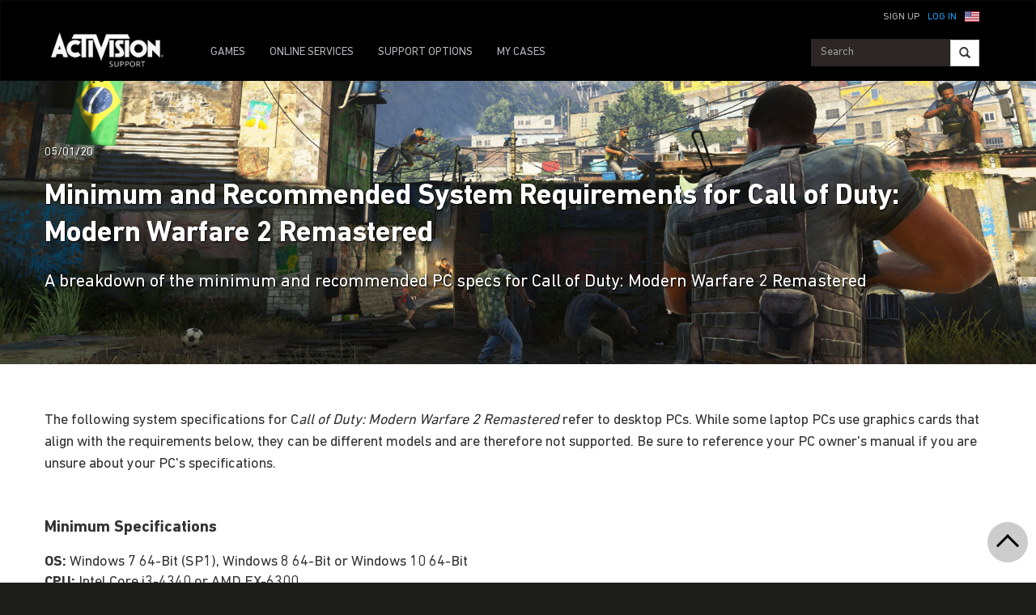

--- FILE ---
content_type: text/html;charset=utf-8
request_url: https://support.activision.com/modern-warfare-2-remastered/articles/minimum-system-requirements-for-modern-warfare-2-remastered
body_size: 12686
content:


     

    


<!DOCTYPE HTML>
<html lang="en">

	


    
	

	
	

  <head>

	
	

	<script>

        var curUrl = window.location.href;

		var isDev = window.location.host.includes("dev") || window.location.host.includes("preview") || window.location.host.includes("test");
        var isStage = window.location.host.includes("stage");
        var codDomain = isDev ? 'profile-dev' : isStage ? 'profile-stage' : 'profile';
        var domain = isDev || isStage || window.location.host.includes("profile") ? "s-dev" : "s";
        var siteId, fetchUrl;

        if(curUrl.includes("callofduty.com") > 0) {
            siteId = "cod";
            fetchUrl = "https://" + codDomain + ".callofduty.com";
        }
        else if(curUrl.includes("crashbandicoot.com") > 0) {
			siteId = "crash";
            fetchUrl = "https://" + domain + ".crashbandicoot.com";
        }
        else if(curUrl.includes("tonyhawkthegame.com") > 0) {
            siteId = "th";
            fetchUrl = "https://" + domain + ".tonyhawkthegame.com";
        }
        else if(curUrl.includes("sekirothegame.com") > 0) {
            siteId = "sekiro";
            fetchUrl = "https://" + domain + ".sekirothegame.com";
        }
        else if(curUrl.includes("activision.com") > 0) {
            siteId = "activision";
            fetchUrl = "https://" + domain + ".activision.com";
        }

		var OneTrust = {
				dataSubjectParams: {
					id: "",
					isAnonymous: false,
					token : ""
				}
			};		
			function otGetCookie (cookieName) {
				var i = 0,
					cookies = document.cookie.split(";"),
					length = cookies.length,
					trimRegex = /^\s+|\s+$/g,
					cookiePair;

				for (; i < length; i++) {
					cookiePair = cookies[i].split('=');				
					if (cookiePair[0].replace(trimRegex, '') === cookieName) return unescape(cookiePair[1]);
				}
			}
			var loggedIn = otGetCookie("ACT_SSO_COOKIE") || otGetCookie("s_ACT_SSO_COOKIE") || false;
			if(loggedIn) {

				var xsrfToken = otGetCookie("XSRF-TOKEN");
				var ssoCookieValue = otGetCookie("ACT_SSO_COOKIE");
    			var headers = {
        			'Cookie': "ACT_SSO_COOKIE=" + ssoCookieValue,
					'X-XSRF-TOKEN': xsrfToken
    			}

				fetch(fetchUrl + "/" + siteId + "/regulations/onetrust/auth", {
					method: "POST",
            		credentials: 'include',
            		mode: 'cors',
					headers: headers
				})
				.then((response) => response.json())
				.then((json) => { 
					OneTrust = {
						dataSubjectParams: {
							id: json.userId,
							isAnonymous: false,
							token : json.token
						}
					};
					console.log("OneTrust: ",OneTrust);
				})
        		.catch(error => {
                    // Handle errors
                    console.error('Fetch error:', error); 
                });
			}
			window.addEventListener("OneTrustGroupsUpdated", handleOneTrustGroupsUpdated);
		    function handleOneTrustGroupsUpdated() {
				if(loggedIn) {
        			var xsrfToken = otGetCookie("XSRF-TOKEN");
                    var ssoCookieValue = otGetCookie("ACT_SSO_COOKIE");
                    var headers = {
            			'Cookie': "ACT_SSO_COOKIE=" + ssoCookieValue,
                        'X-XSRF-TOKEN': xsrfToken
                    };
					fetch(fetchUrl + "/" + siteId + "/regulations/onetrust/preferences?activeGroups=" + OnetrustActiveGroups, {
							method: "POST",
							credentials: 'include',
                			mode: 'cors',
							headers: headers
					})
            		.catch(error => {
                        // Handle errors
                        console.error('Fetch error:', error);
                    });

				}
			}

	</script>



    <meta charset="UTF-8"/>

    <meta name="country" content="US"/>

    
    

	
	<script src="https://ajax.googleapis.com/ajax/libs/jquery/3.6.0/jquery.min.js"></script>

	


	
    

         <script>var dataLayer = dataLayer || [],
    	         digitalData = {"page":{"pageInfo":{"charSet":"UTF-8","language":"EN","country":"US","site":"support","pageName":"support:modern-warfare-2-remastered:articles:minimum-system-requirements-for-modern-warfare-2-remastered","siteSection":"support","siteSubsection":"minimum-system-requirements-for-modern-warfare-2-remastered"},"pageCategory":{"primaryCategory":"support","pageType":"sub category","subCategory1":"modern-warfare-2-remastered"},"targetEntity":{"locale":"en_US","brand":"support","categoryId":"['support', 'support:modern-warfare-2-remastered', 'support:modern-warfare-2-remastered:articles:minimum-system-requirements-for-modern-warfare-2-remastered']","pageURL":"https://support.activision.com/content/atvi/support/web/en/modern-warfare-2-remastered/articles/minimum-system-requirements-for-modern-warfare-2-remastered.html","id":"minimum-system-requirements-for-modern-warfare-2-remastered","name":"Minimum System Requirements for Modern Warfare 2 Remastered"}}};
    </script>

    
    

     
     
    <base href="https://support.activision.com"/> 



	
    

	


    
    

     <title>Minimum System Requirements for Modern Warfare 2 Remastered</title>


    
    

    <meta name="template" content="support-main-template"/>
    



    
    

    


	

    
        
       	
    

	<link rel="image_src"/>

    <meta property="og:title" content="Minimum System Requirements for Modern Warfare 2 Remastered"/>
    
	
	
	<meta property="og:type" content="website"/>

    
    
    

    <meta name="twitter:title" content="Minimum System Requirements for Modern Warfare 2 Remastered"/>
    
	
    
    <meta name="twitter:card" content="summary_large_image"/>
	<meta name="twitter:site"/>
    

    <!-- END SHARE META TAGS -->


    
    
		

	 

   

	
	

	
	

	
    <script type="application/ld+json">
        {
          "@context": "http://schema.org",
          "@type": "VideoGame",
          "author": {
                "@type": "Organization", 
                "name": [""]
          },
          "contentRating": "",
          "datePublished": "",
          "description": "",
          "gamePlatform": [],
          "genre": [],
          "image": "",
          "name": "",
	      "contentLocation": [],
		  "playMode": [],
		  "isAccessibleForFree": "False",
          "inLanguage": [
                {
                    "@type": "Language",
                    "name": "English"
                }
            ],
            "thumbnailUrl": "",
            "publisher": {
                "@type": "Organization",
                "name": "Activision Publishing",
                "sameAs": [
                    "http://www.activision.com",
                    "https://www.youtube.com/user/ActivisionGames",
                    "http://en.wikipedia.org/wiki/Activision"
                ]

            },        
            "applicationCategory": "Game",
            "operatingSystem": [],
            "url": "",
            "isPartOf": {
                "@type":"VideoGameSeries",
                "name":""
            }
        }

    	</script>

    
    <!-- END SCHEMA TAGS -->

    
    
    

	<script> 
        var ATVI = ATVI || {},
			wcmmode;
		if (false) wcmmode = 'edit';
		if (false) wcmmode = 'design';
		if (!false && !false) wcmmode = '';
		ATVI.pageMode = wcmmode;
		ATVI.pageEnv = ('support.activision.com'.indexOf('cmsauthor') > -1) ? 'dev' : 'prod';
		ATVI.pageLocale = 'en';
	</script>



    
    

   

   
    <script>
		(function() {
            var winUrl = window.location.hostname,
            	url = 'https://s.activision.com/resources/common/scripts/sso.bar.js',
            	prev = 'https://dev.activision.com/resources/common/scripts/sso.bar.js',
            	stage = '',
            	author = '',
            	scriptTag = document.createElement('script');
            if (winUrl.indexOf('preview.') > -1 || winUrl.indexOf('test.') > -1 && prev) url = prev; //switch between "prev" and "url" for support team.
            if (winUrl.indexOf('stage.') > -1 && stage) url = stage;
            if (winUrl.indexOf('dev.') > -1) url = prev;
            if (winUrl.indexOf('cmsauthor') > -1 && author) url = author;
            scriptTag.setAttribute('src', url);
            scriptTag.id = 'sso-bar-script';
            document.write(scriptTag.outerHTML);
        })();

        var config = {
			containerId: 'cdo-bar',
    		locale: 'en',
			cms: true,
    		communityId: 'activision',
    		customSupportPath: '' || null
        };

    </script>

    
    	<script>
        	(function() {
                var initSsoLibrary = function() {
                    if (typeof SSO == "object") {
                        window.ssobar = new SSO.Bar(config);
                	} else {
                    	setTimeout(function() {
                        	initSsoLibrary();
                        }, 250);
                    }
                };
                initSsoLibrary();
			})();
      	  </script>
		
   



    
    

    

	

    

	

    

    

    
    
<link rel="stylesheet" href="/apps/atvi/global/clientlibs.3bf3f28740b0f13f93c845b52b11a008.css" type="text/css"><script type="text/javascript" src="/apps/atvi/global/clientlibs.db0233db52a228ae0ddcdebf8b6091d2.js"></script>



    

    




	
    
	
	 
	 
	
	 

	

	
        
        

            
            
				<link rel="alternate" hreflang="en-us" href="https://support.activision.com/content/atvi/support/web/en/modern-warfare-2-remastered/articles/minimum-system-requirements-for-modern-warfare-2-remastered"/>
                <link rel="alternate" hreflang="x-default" href="https://support.activision.com/content/atvi/support/web/en/modern-warfare-2-remastered/articles/minimum-system-requirements-for-modern-warfare-2-remastered"/>
            
            
            
            
            
            
            
            
            
            
            
            
        
        
    
        
        

            
				<link rel="alternate" hreflang="fi" href="https://support.activision.com/content/atvi/support/web/fi/modern-warfare-2-remastered/articles/minimum-system-requirements-for-modern-warfare-2-remastered"/>
            
            
            
            
            
            
            
            
            
            
            
            
            
        
        
    
        
        

            
				<link rel="alternate" hreflang="no" href="https://support.activision.com/content/atvi/support/web/no/modern-warfare-2-remastered/articles/minimum-system-requirements-for-modern-warfare-2-remastered"/>
            
            
            
            
            
            
            
            
            
            
            
            
            
        
        
    
        
        

            
				<link rel="alternate" hreflang="de" href="https://support.activision.com/content/atvi/support/web/de/modern-warfare-2-remastered/articles/minimum-system-requirements-for-modern-warfare-2-remastered"/>
            
            
            
            
            
            
            
            
            
            
            
            
            
        
        
    
        
        

            
            
            
            
            
            
            
            
            
            
            
            
				<link rel="alternate" hreflang="zh-tw" href="https://support.activision.com/content/atvi/support/web/zh_tw/modern-warfare-2-remastered/articles/minimum-system-requirements-for-modern-warfare-2-remastered"/>
            
            
        
        
    
        
        

            
            
            
            
            
            
            
            
            
            
            
				<link rel="alternate" hreflang="zh-cn" href="https://support.activision.com/content/atvi/support/web/zh_cn/modern-warfare-2-remastered/articles/minimum-system-requirements-for-modern-warfare-2-remastered"/>
            
            
            
        
        
    
        
        

            
				<link rel="alternate" hreflang="ko" href="https://support.activision.com/content/atvi/support/web/ko/modern-warfare-2-remastered/articles/minimum-system-requirements-for-modern-warfare-2-remastered"/>
            
            
            
            
            
            
            
            
            
            
            
            
            
        
        
    
        
        

            
            
            
            
            
            
            
            
            
            
            
            
            
				<link rel="alternate" hreflang="pt-br" href="https://support.activision.com/content/atvi/support/web/pt_br/modern-warfare-2-remastered/articles/minimum-system-requirements-for-modern-warfare-2-remastered"/>
            
        
        
    
        
        

            
            
            
            
            
				<link rel="alternate" hreflang="en-au" href="https://support.activision.com/content/atvi/support/web/en_au/modern-warfare-2-remastered/articles/minimum-system-requirements-for-modern-warfare-2-remastered"/>
            
            
            
            
            
            
            
            
            
        
        
    
        
        

            
            
            
				<link rel="alternate" hreflang="en-gb" href="https://support.activision.com/content/atvi/support/web/en_gb/modern-warfare-2-remastered/articles/minimum-system-requirements-for-modern-warfare-2-remastered"/>
            
            
            
            
            
            
            
            
            
            
            
        
        
    
        
        

            
				<link rel="alternate" hreflang="it" href="https://support.activision.com/content/atvi/support/web/it/modern-warfare-2-remastered/articles/minimum-system-requirements-for-modern-warfare-2-remastered"/>
            
            
            
            
            
            
            
            
            
            
            
            
            
        
        
    
        
        

            
				<link rel="alternate" hreflang="es" href="https://support.activision.com/content/atvi/support/web/es/modern-warfare-2-remastered/articles/minimum-system-requirements-for-modern-warfare-2-remastered"/>
            
            
            
            
            
            
            
            
            
            
            
            
            
        
        
    
        
        

            
				<link rel="alternate" hreflang="fr" href="https://support.activision.com/content/atvi/support/web/fr/modern-warfare-2-remastered/articles/minimum-system-requirements-for-modern-warfare-2-remastered"/>
            
            
            
            
            
            
            
            
            
            
            
            
            
        
        
    
        
        

            
				<link rel="alternate" hreflang="fr_lu" href="https://support.activision.com/content/atvi/support/web/fr_lu/modern-warfare-2-remastered/articles/minimum-system-requirements-for-modern-warfare-2-remastered"/>
            
            
            
            
            
            
            
            
            
            
            
            
            
        
        
    
        
        

            
				<link rel="alternate" hreflang="fr_be" href="https://support.activision.com/content/atvi/support/web/fr_be/modern-warfare-2-remastered/articles/minimum-system-requirements-for-modern-warfare-2-remastered"/>
            
            
            
            
            
            
            
            
            
            
            
            
            
        
        
    
        
        

            
				<link rel="alternate" hreflang="ja" href="https://support.activision.com/content/atvi/support/web/ja/modern-warfare-2-remastered/articles/minimum-system-requirements-for-modern-warfare-2-remastered"/>
            
            
            
            
            
            
            
            
            
            
            
            
            
        
        
    

	
    
    

  


    
    
    
    
    <link rel="icon" href="/content/dam/atvi/global/favicon/favicon.ico"/>
	<link rel="icon" type="image/vnd.microsoft.icon" href="/content/dam/atvi/global/favicon/favicon.ico"/>
    <link rel="shortcut icon" type="image/vnd.microsoft.icon" href="/content/dam/atvi/global/favicon/favicon.ico"/>



    <meta http-equiv="X-UA-Compatible" content="IE=100"/>
    <meta http-equiv="content-type" content="text/html; charset=UTF-8"/>
	<link rel="apple-touch-icon" href="https://www.activision.com/content/dam/atvi/global/apple-touch-icon.png"/>
	<meta name="robots" content="max-image-preview:large"/>

    
	
    

    <meta name="viewport" content="width=device-width, initial-scale=1"/>


    
    
        
    

    
    
<link rel="stylesheet" href="/libs/wcm/foundation/components/page/responsive.6b768e2136fcc283bddfd16e964001ab.css" type="text/css">



    

    <!--adobe launch header scripts-->
        

    


        <script type="text/javascript" src="https://assets.adobedtm.com/8ef3b57a0ef6/0dbaa7b4f9dd/launch-ENbd8879fd83d34c7383f927519ed209fc.min.js"></script>


    <!--end adobe launch scripts-->


	
	

	


  </head>


	
    


<body>


		
		

    



        
        
	


    

        
        <div class="root responsivegrid">


<div class="aem-Grid aem-Grid--12 aem-Grid--default--12 ">
    
    <div class="cs-header aem-GridColumn aem-GridColumn--default--12"><a class="skip-main" href="#main">Skip to main content</a>
<header role="banner" aria-label="Site header with navigation and sign-in options">
    
    
<link rel="stylesheet" href="/apps/atvi/support/components/common/core.8a5ee0920f515387a90922ec482d3078.css" type="text/css">
<link rel="stylesheet" href="/apps/atvi/support/components/common/cs-header/clientlibs.8ac1d9210b101137ea4f728454c9eb9b.css" type="text/css">
<link rel="stylesheet" href="/apps/atvi/support/components/common/atvi-logo-only/clientlibs.22cdd1463a52a7c7ccc492e6d325ff2e.css" type="text/css">
<script src="/apps/atvi/support/components/common/core.2cdb5a5417994a16a8ad5ec950911ae0.js"></script>
<script src="/apps/atvi/support/components/common/cs-header/clientlibs.ec92205207fbc1cc47a61662d3ebc5a3.js"></script>


 

    
     
     

    
     
    

    

         

      <nav class="navbar navbar-inverse" data-region="en">
        <div class="container">
            <div class="row new-sso-nav">
                <div class="col-xs-6"></div>
                <div class="col-xs-12 pull-right cs-sso">
                    <div class="new-sso-region">
	<div id="atvi-locale-selector-2692775-1760543154334-1724963316122" class="atvi-component atvi-locale-selector  style-default">
        <a href="#" role="button" title="Choose your region" class="current atvi-instrument atvi-instrument-locale-menu-button en US" aria-expanded="false" aria-controls="locale-menu">
            <div class="flag main-flag"></div>
            <div class="region">United States</div>
            <div class="message">Choose your region</div>
        </a>
        <div id="locale-menu" class="locale-menu">
        	<ul class="locale-list">

			<li class="locale-entry loc-en US selected ">
                <a title="United States" href="" class="locale-link" lang="en">
                    <div class="flag"></div>
                    <div class="region">United States</div>
                </a>
                <hr>
            </li>

			<li class="locale-entry loc-en_gb UK  ">
                <a title="United Kingdom" href="/uk/en/modern-warfare-2-remastered/articles/minimum-system-requirements-for-modern-warfare-2-remastered" class="locale-link" lang="en_gb">
                    <div class="flag"></div>
                    <div class="region">United Kingdom</div>
                </a>
                <hr>
            </li>

			<li class="locale-entry loc-fr FR  ">
                <a title="France" href="/fr/modern-warfare-2-remastered/articles/minimum-system-requirements-for-modern-warfare-2-remastered" class="locale-link" lang="fr">
                    <div class="flag"></div>
                    <div class="region">France</div>
                </a>
                <hr>
            </li>

			<li class="locale-entry loc-es ES  ">
                <a title="Espa&ntilde;a" href="/es/modern-warfare-2-remastered/articles/minimum-system-requirements-for-modern-warfare-2-remastered" class="locale-link" lang="es">
                    <div class="flag"></div>
                    <div class="region">Espa&ntilde;a</div>
                </a>
                <hr>
            </li>

			<li class="locale-entry loc-it IT  ">
                <a title="Italia" href="/it/modern-warfare-2-remastered/articles/minimum-system-requirements-for-modern-warfare-2-remastered" class="locale-link" lang="it">
                    <div class="flag"></div>
                    <div class="region">Italia</div>
                </a>
                <hr>
            </li>

			<li class="locale-entry loc-de DE  ">
                <a title="Deutschland" href="/de/modern-warfare-2-remastered/articles/minimum-system-requirements-for-modern-warfare-2-remastered" class="locale-link" lang="de">
                    <div class="flag"></div>
                    <div class="region">Deutschland</div>
                </a>
                <hr>
            </li>

			<li class="locale-entry loc-en_au AU  ">
                <a title="Australia" href="/au/en/modern-warfare-2-remastered/articles/minimum-system-requirements-for-modern-warfare-2-remastered" class="locale-link" lang="en_au">
                    <div class="flag"></div>
                    <div class="region">Australia</div>
                </a>
                <hr>
            </li>

			<li class="locale-entry loc-pt_br BR  ">
                <a title="Brasil" href="/br/pt/modern-warfare-2-remastered/articles/minimum-system-requirements-for-modern-warfare-2-remastered" class="locale-link" lang="pt_br">
                    <div class="flag"></div>
                    <div class="region">Brasil</div>
                </a>
                <hr>
            </li>

			<li class="locale-entry loc-no NO  ">
                <a title="Norge" href="/no/modern-warfare-2-remastered/articles/minimum-system-requirements-for-modern-warfare-2-remastered" class="locale-link" lang="no">
                    <div class="flag"></div>
                    <div class="region">Norge</div>
                </a>
                <hr>
            </li>

			<li class="locale-entry loc-fi FI  ">
                <a title="Suomi" href="/fi/modern-warfare-2-remastered/articles/minimum-system-requirements-for-modern-warfare-2-remastered" class="locale-link" lang="fi">
                    <div class="flag"></div>
                    <div class="region">Suomi</div>
                </a>
                <hr>
            </li>

			<li class="locale-entry loc-ja JA  ">
                <a title="日本語" href="/ja/modern-warfare-2-remastered/articles/minimum-system-requirements-for-modern-warfare-2-remastered" class="locale-link" lang="ja">
                    <div class="flag"></div>
                    <div class="region">日本語</div>
                </a>
                <hr>
            </li>

			<li class="locale-entry loc-zh_cn CN  ">
                <a title="简体中文" href="/cn/zh/modern-warfare-2-remastered/articles/minimum-system-requirements-for-modern-warfare-2-remastered" class="locale-link" lang="zh_cn">
                    <div class="flag"></div>
                    <div class="region">简体中文</div>
                </a>
                <hr>
            </li>

			<li class="locale-entry loc-zh_tw TW  ">
                <a title="繁體中文" href="/tw/zh/modern-warfare-2-remastered/articles/minimum-system-requirements-for-modern-warfare-2-remastered" class="locale-link" lang="zh_tw">
                    <div class="flag"></div>
                    <div class="region">繁體中文</div>
                </a>
                <hr>
            </li>

			<li class="locale-entry loc-fr_be BE  ">
                <a title="Belgium Français" href="/be/fr/modern-warfare-2-remastered/articles/minimum-system-requirements-for-modern-warfare-2-remastered" class="locale-link" lang="fr_be">
                    <div class="flag"></div>
                    <div class="region">Belgium Français</div>
                </a>
                <hr>
            </li>

			<li class="locale-entry loc-ko KO  ">
                <a title="한국" href="/ko/modern-warfare-2-remastered/articles/minimum-system-requirements-for-modern-warfare-2-remastered" class="locale-link" lang="ko">
                    <div class="flag"></div>
                    <div class="region">한국</div>
                </a>
                <hr>
            </li>

			<li class="locale-entry loc-fr_lu LU  ">
                <a title="Luxembourg" href="/lu/fr/modern-warfare-2-remastered/articles/minimum-system-requirements-for-modern-warfare-2-remastered" class="locale-link" lang="fr_lu">
                    <div class="flag"></div>
                    <div class="region">Luxembourg</div>
                </a>
                <hr>
            </li>

        	</ul>
        	<a title="Close menu" href="#" class="close-button">Close menu</a>
        </div>
	</div>
	<script>
        ATVI.library.withDependency("locale-selector", false, function() {
            var config = {
                locale: "en",
                localePathPart: "en",
                siteRoot: "/content/atvi/support/web",
                defaultUrls: {},
                localeRoots: {"de":"/de/__STUB","no":"/no/__STUB","fi":"/fi/__STUB","fr_be":"/be/fr/__STUB","ko":"/ko/__STUB","en_au":"/au/en/__STUB","en":"/__STUB","it":"/it/__STUB","pt_br":"/br/pt/__STUB","fr":"/fr/__STUB","es":"/es/__STUB","fr_lu":"/lu/fr/__STUB","en_gb":"/uk/en/__STUB","zh_tw":"/tw/zh/__STUB","ja":"/ja/__STUB","zh_cn":"/cn/zh/__STUB"},
                style: "default"
            };
            ATVI.components.localeSelector.init(jQuery("#atvi-locale-selector-2692775-1760543154334-1724963316122"), config);
        });
	</script>
</div>

                    <div class="new-sso-login">
                        <a href="#" class="log-in-link ps-sso-login">Log In</a>
                        <a href="#" rel="external" class="my-acc ps-sso-profile">My Account</a>
                    </div>
                    <div class="new-sso-signUp">
                        <a href="#" rel="external" class="sign-up-link ps-sso-newAcct">Sign Up</a>
                        <a href="#" rel="external" class="log-out-link ps-sso-logout">Log Out</a>
                    </div>
                </div>
            </div>

            <div class="navbar-header">
                <button aria-controls="navbartest" aria-expanded="false" class="navbar-toggle collapsed" data-target="#navbartest" data-toggle="collapse" type="button">
                    <span class="sr-only">Toggle navigation</span>
                    <span class="icon-bar"></span>
                    <span class="icon-bar"></span>
                    <span class="icon-bar"></span>
                </button>
                <a class="navbar-brand" href="/homepage" aria-label="Go to Activision Support Homepage"><img src="/content/dam/atvi/support/common/header/atvilogo-wht.png" class="desert-high-contrast-img" alt="Activision logo"/></a>
            </div>

            <div class="navbar-collapse collapse" id="navbartest">
                <ul class="nav navbar-nav navbar-left">
                    <li>
                        <a href="/games" rel="external" onclick="cmsrEvent('Global Navigation', 'Navigation Selection', 'Games');" class="active">
                            GAMES

                        </a>
                    </li>
                
                    <li class="contact-us ">
                        <a href="/onlineservices" rel="external" onclick="cmsrEvent('Global Navigation', 'Navigation Selection', 'Online Services');">
                            ONLINE SERVICES

                        </a>
                    </li>
                
                    <li class="contact-us ">
                        <a href="/options" rel="external" onclick="cmsrEvent('Global Navigation', 'Navigation Selection', 'Contact Us');">
                            SUPPORT OPTIONS

                        </a>
                    </li>
                
                    <li class=" game-support">
                        <a href="https://support.activision.com/api/login?redirectUrl=https://support.activision.com/my-cases" rel="external" onclick="cmsrEvent('Global Navigation', 'Navigation Selection', 'My Cases');">
                            MY CASES

                        </a>
                    </li>
                </ul>


                <div class="navbar-form navbar-right">
                
                    <div class="input-group-btn" style="width:auto;">
                        <input class="form-control search-global-large ui-autocomplete-input" id="search-global-input-large" placeholder="Search" type="text" autocomplete="off"/>
                        <button class="btn btn-default" aria-label="Search"><i class="glyphicon glyphicon-search"></i></button>
                    </div>
                </div>
            </div>
        </div>
      </nav>
    

    
        

<section class="experience-fragment-container ">
	

	


<div class="aem-Grid aem-Grid--12 aem-Grid--default--12 ">
    
    <div class="responsivegrid aem-GridColumn aem-GridColumn--default--12">


<div class="aem-Grid aem-Grid--12 aem-Grid--default--12 ">
    
    <div class="web-survey-v2 aem-GridColumn aem-GridColumn--default--12">
    
        
            
        
    
        
    
        
    
        
    

</div>

    
</div>
</div>

    
</div>

</section>
    
</header></div>
<div class="experiencefragment aem-GridColumn aem-GridColumn--default--12">

    
    

<section class="experience-fragment-container ">
	

	


<div class="aem-Grid aem-Grid--12 aem-Grid--default--12 ">
    
    <div class="responsivegrid aem-GridColumn aem-GridColumn--default--12">


<div class="aem-Grid aem-Grid--12 aem-Grid--default--12 ">
    
    <div class="vip-module aem-GridColumn aem-GridColumn--default--12">

    
    
<link rel="stylesheet" href="/apps/atvi/support/components/vip/vip-module/clientlibs.63dadad68a4b1ebef17f856082504f33.css" type="text/css">
<script src="/apps/atvi/support/components/vip/vip-module/clientlibs.20ac3861c4d7a28569123df1081f370a.js"></script>




    

    
        
    
        
            
            
            <div class="row vip-2k17 prodpage" id="vip-sms-web">
                <h1 class="head"><span>Awesome! </span>You have priority access

 </h1>
                <h2 class="subhead">Submit a ticket within Support Options, and our support experts will prioritize your case.</h2>
                <div class="buttons-cont">
                    <a href=".res-vip2k17-content" class="web" data-toggle="collapse" onclick="track_email()">EMAIL US</a>
                </div>
                <div class="close-btn" data-toggle="collapse" data-target="#vip-options" id="vip2k17-home-close">
                </div>
                <div class="res-vip2k17-content collapse" id="vip-options">
                    
                    <!-- Open Ticket Alerts -->
                    
                    <div id="open-ticket-alerts" data-case-loaded="false" data-chat-loaded="false" data-opencase data-chatqueue data-chatprogress style="display: none;">
                        <!-- Live Chat Queue Modal -->
                        <div class="modal-alert" style="display: none;" id="chat-queue-vip">
                            <h3>You have an open chat session in the queue</h3>
                            <p>We’ve detected that you’re currently in a chat session. If you wish to continue, you’ll need to close your chat session before you can open a new case.</p>

                            <span class="note"><em style="font-weight: normal;font-style: italic;"><strong>Note:</strong> if you close your chat session, please wait at least five minutes for our systems to update and allow you to open a new case.
</em></span>
                            <button class="next-step" data-toggle="collapse" data-target="#vip-options">Close</button>

                        </div>

                        <!-- Live Chat In Progress Modal -->
                        <div class="modal-alert" style="display: none;" id="chat-progress-vip">
                            <h3>You have a chat session in progress</h3>
                            <p>We’ve detected that you’re currently in a chat session. If you wish to continue, you’ll need to close your current chat session and then go to My Cases and close your case before you can start a new chat session.</p>

                            <span class="note"><em style="font-weight: normal;font-style: italic;"><strong>Note:</strong> if you close your chat session, please wait at least five minutes for our systems to update and allow you to open a new case.
</em></span>
                            <div class="button-group">
                                <a class="next-step" href="/my-cases">MY CASES</a>
                            </div>
                        </div>

                        <template id="case-template-vip">
                            <tr>
                                <td><strong><span id="case-id"></span></strong></td>
                                <td id="case-subject"></td>
                                <td id="case-created"></td>
                            </tr>
                        </template>

                        <div class="modal-alert" data-step="you-have-open-ticket" id="vip-open-ticket-alert">
                            <h3>You have an open case.</h3>
                            <table class="case-results-table-vip">

                            </table>
                            <p>You currently have an open case with us, and you may only have one support case open at a time. If you open a new case, your open case will be CLOSED and you will be placed at the end of the queue. We recommend waiting for your current case to be resolved</p>

                            <!--
                                the 'data-step' property on this button needs to be
                                the same as the 'data-step' property on the alert
                                it is supposed to open next
                            -->
                            <button class="btn next-step" data-step="are-you-sure">CONTINUE</button>
                            <a href="/my-cases">MY CASES</a>
                        </div>
                        <div class="modal-alert" style="display: none;" data-step="are-you-sure">
                            <h3>Are you sure you want to close your case?</h3>
                            <table class="case-results-table-vip">
                            </table>
                            <p>Starting a new session will CLOSE your open case and place you in the back of the queue. You can always wait for your current ticket to be resolved.</p>

                            <button class="btn next-step" data-step="tickets-closed">START NEW SESSION</button>
                            <a href="/my-cases">MY CASES</a>
                        </div>
                        <div class="modal-alert" style="display: none;" data-step="tickets-closed">
                            <h3>Your ticket has been closed.</h3>
                            <table class="case-results-table-vip">
                            </table>
                            <p></p>

                            <button class="btn next-step" data-step="contact-form">Close</button>
                        </div>
                        <div class="modal-alert" style="display: none;" data-step="error-closing">
                            <h3></h3>
                            <p class="large-text"></p>
                            <p></p>
                        </div>
                    </div>

                    <!-- Email Us Form -->
                    <div id="vip-web-form" class="vip-web-form-cont">
                        <div class="sub-cont" id="web-fill-form">
                            <p>Describe your issue below and we’ll get back to you as soon as possible. In most cases, we’ll respond within 24 hours.</p>
                            <form id="vip-email">
                                <div class="dropdown">
                                    <button class="btn btn-default dropdown-toggle games" type="button" data-toggle="dropdown" id="vip-games-dd" aria-haspopup="true" aria-expanded="false">
                                        <div id="opbid" name="g">Game</div>
                                        <span class="caret"></span>
                                    </button>
                                    <ul aria-labelledby="vip-games-dd" class="dropdown-menu" id="vip-tab-games">
                                        <li>
                                            <a href="#" data-be="Call of Duty: Black Ops 7" data-ib="Call of Duty">Call of Duty: Black Ops 7</a>
                                        </li>
                                    
                                        <li>
                                            <a href="#" data-be="Call of Duty: Black Ops 6" data-ib="Call of Duty">Call of Duty: Black Ops 6</a>
                                        </li>
                                    
                                        <li>
                                            <a href="#" data-be="Call of Duty: Modern Warfare III (2023)" data-ib="Call of Duty">Call of Duty: Modern Warfare III</a>
                                        </li>
                                    
                                        <li>
                                            <a href="#" data-be="Call of Duty: Warzone Mobile" data-ib="Call of Duty">Call of Duty: Warzone Mobile</a>
                                        </li>
                                    
                                        <li>
                                            <a href="#" data-be="Call of Duty: Warzone 2.0" data-ib="Call of Duty">Call of Duty: Warzone</a>
                                        </li>
                                    
                                        <li>
                                            <a href="#" data-be="Call of Duty: Modern Warfare II (2022)" data-ib="Call of Duty">Call of Duty: Modern Warfare II</a>
                                        </li>
                                    
                                        <li>
                                            <a href="#" data-be="Call of Duty: Vanguard" data-ib="Call of Duty">Call of Duty: Vanguard</a>
                                        </li>
                                    
                                        <li>
                                            <a href="#" data-be="Call of Duty: Black Ops Cold War" data-ib="Call of Duty">Call of Duty: Black Ops Cold War</a>
                                        </li>
                                    
                                        <li>
                                            <a href="#" data-be="Call of Duty: Modern Warfare 2 Remastered" data-ib="Call of Duty">Call of Duty: Modern Warfare 2 Remastered</a>
                                        </li>
                                    
                                        <li>
                                            <a href="#" data-be="Call of Duty: Modern Warfare (2019)" data-ib="Call of Duty">Call of Duty: Modern Warfare</a>
                                        </li>
                                    
                                        <li>
                                            <a href="#" data-be="Call of Duty: Black Ops 4" data-ib="Call of Duty">Call of Duty: Black Ops 4</a>
                                        </li>
                                    
                                        <li>
                                            <a href="#" data-be="Call of Duty: WWII" data-ib="Other">Call of Duty: WWII</a>
                                        </li>
                                    
                                        <li>
                                            <a href="#" data-be="Older Other Title">Other Products</a>
                                        </li>
                                    </ul>
                                </div>
                                <div class="form-group explain-issue">
                                    <textarea class="form-control web-txt req" placeholder="What do you need help with?" name="w2ctextinput" maxlength="3800"></textarea>
                                </div>
                                <p class="sml"><span class="red-ast">*</span> All fields are required.</p>
                                <input type="hidden" id="vipParams" name="urlParams" class="req"/>
                                <input type="hidden" class="ssoToken" name="ssoToken"/>
                                <input type="hidden" class="issuebrand" id="issuebrand" name="issuebrand"/>
                                <input type="hidden" class="issueProduct" id="issueProduct" name="issueProduct"/>

                                <input type="hidden" class="w2clanguage" name="w2clanguage" value="en_US"/>
                                <div class="form-group btn-cont">
                                    <span id="btnLangs" data-lang="en"></span>
                                    <input type="submit" class="btn btn-primary" value="Submit" id="vip-web-btn" disabled/>
                                </div>
                                <div class="more-info">
                                    <p>A response will be sent to the email in your account.<br/><a href="#" id="email-change">Change my email address</a>
                                    </p>
                                </div>
                            </form>
                        </div>

                        <div class="sub-cont success-cont ticket" id="web-success">
                            <h2>We got your email!</h2>
                            <p>One of our agents will review your message and get back to you via email.</p>
                            <h3>Your case # is <span id="case-num"></span></h3>

                            <div class="form-group btn-cont">
                                <input type="button" class="btn btn-primary" value="Close" id="sub-btn" data-toggle="collapse" data-target="#vip-options"/>
                            </div>
                        </div>

                        <div class="sub-cont success-cont ticket" id="web-fail">
                            <h2>Oops</h2>
                            <p>Our bad. We encountered a problem on our end. Please try again later.</p>

                            <div class="form-group btn-cont">
                                <input type="button" class="btn btn-primary" value="Close" id="sub-btn" data-toggle="collapse" data-target="#vip-options"/>
                            </div>
                        </div>
                    </div>
                </div>
            </div>

            <div id="isonline" type="hidden"></div>

            
            

            
                
            
            
            
            
            <script>
                (function () {
                    var currentTimeAEM = "08:45";
                    var pageRegion = $('html').attr('lang').toLowerCase();
                    var timezoneMap = {
                        "en": "America/Los_Angeles",
                        "es": "Europe/Madrid",
                        "de": "Europe/Berlin",
                        "fr": "Europe/Paris",
                        "fr-lu": "Europe/Luxembourg",
                        "fr-be": "Europe/Luxembourg"
                    }
                    var userTimezone = timezoneMap[pageRegion];
                    var currentTime = new Date().toLocaleString(pageRegion, { timeZone: userTimezone, hour12: false, hour: '2-digit', minute: '2-digit' });
                    var start = "08:00";
                    var end = "19:00";
                    var offlineChatCopy = "";
                    var isOnline = (currentTime >= start && currentTime < end);
                    if (isOnline) {
                        $('#isonline').attr("value", "true");
                    }
                })();

                var satellite_track = {
                    sms: false,
                    email: false

                }
                
                var track_email = function () {
                    if (satellite_track.email == false) {
                        satellite_track.email = true;
                        /**
                        uncomment tracking before develop merge
                        */
                        _satellite.track('form-start', { formName: 'priority email form' });
                    }
                }


            </script>
        
    
        
    
        
    
        
    
        
    
</div>

    
</div>
</div>

    
</div>

</section>
</div>
<div class="experiencefragment aem-GridColumn aem-GridColumn--default--12">

    
    

<section class="experience-fragment-container ">
	

	


<div class="aem-Grid aem-Grid--12 aem-Grid--default--12 ">
    
    <div class="responsivegrid aem-GridColumn aem-GridColumn--default--12">


<div class="aem-Grid aem-Grid--12 aem-Grid--default--12 ">
    
    <div class="language-unavailable-ko aem-GridColumn aem-GridColumn--default--12">

</div>
<div class="language-unavailable-cn aem-GridColumn aem-GridColumn--default--12">

</div>
<div class="language-unavailable-cn_tw aem-GridColumn aem-GridColumn--default--12">

</div>
<div class="language-unavailable-ja aem-GridColumn aem-GridColumn--default--12">

</div>

    
</div>
</div>

    
</div>

</section>
</div>
<div class="responsivegrid aem-GridColumn aem-GridColumn--default--12">


<div class="aem-Grid aem-Grid--12 aem-Grid--default--12 ">
    
    <div class="atvi-article-post-layout aem-GridColumn aem-GridColumn--default--12"><div id="main" tabindex="-1" role="main">

    
    
<link rel="stylesheet" href="/apps/atvi/support/components/articles/atvi-article-post-layout/clientlibs.2a2648d14b8e9f51e14170f748d35a11.css" type="text/css">
<script src="/apps/atvi/support/components/articles/atvi-article-post-layout/clientlibs.30cda72ced7409e85a24d5ae869da4f0.js"></script>




    


    

    <div class="blog-post-container ">
        
        
            

<section class="experience-fragment-container ">
	

	


<div class="aem-Grid aem-Grid--12 aem-Grid--default--12 ">
    
    <div class="responsivegrid aem-GridColumn aem-GridColumn--default--12">


<div class="aem-Grid aem-Grid--12 aem-Grid--default--12 ">
    
    <div class="article-feedback aem-GridColumn aem-GridColumn--default--12">
    
        
    
        
    
        
    
        
    
        
    
        
    
        
    
        
    
        
    
        
    
        
    
        
    
        
    
        
    
        
    
        
    
        
    
        
    
        
    
        
    
        
    
        
    
        
    
        
    
        
    
        
    
        
    
        
    
        
    
        
    
        
    
        
    
        
    
        
    
        
    
        
    
        
    
        
    
        
    
        
    
        
    
        
    
        
    
        
    
        
    
        
    
        
    
        
    
        
    
        
    
        
    
        
    
        
    
        
    
        
    
        
    
        
    
        
    
        
    
        
    
        
    
        
    
        
    
        
    
        
    
        
    
        
    
        
    
        
    
        
    
        
    
        
    
        
    
        
    
        
    
        
    
        
    
        
    
        
    
        
    
        
    
        
    
        
    
        
    
        
    
        
    
        
    
        
    
        
    
        
    
        
    
        
    
        
    
        
    
        
    
        
    
        
    
        
    
        
    
        
    
        
    
        
    
        
    
        
    
        
    
        
    
        
    
        
    
        
    
        
    
        
    
        
    
        
    
        
        

    

     
    

    <!-- placeholder -->
     

    
        
        <span id="mainProps" data-val="false" data-prof-url="https://support.activision.com/api/profile?accts=false"></span>
        
    
<link rel="stylesheet" href="/apps/atvi/support/components/articles/article-feedback/clientlibs.33ae73382636ba0b7e2da0a5109c1e2a.css" type="text/css">
<script src="/apps/atvi/support/components/articles/article-feedback/clientlibs.99bdd8e48b6d4cb3159000eea1e8e97f.js"></script>




        
        
            <div class="art-fb init-open" id="article-fb">
                <div id="init" class="fb-cta">
                    <h1>ARTICLE HELPFUL?</h1>
                    <a href="javascript:void(0);" class="yes" id="fb-yes">YES</a>
                    <a href="javascript:void(0);" class="no" id="fb-no">NO</a>
                </div>

                <div id="mid-fb" class="mid-xp">
                    <button id="min" class="min" aria-label="Minimize">
                        <hr aria-hidden="true"/>
                    </button>
                    <h1>ARTICLE HELPFUL?</h1>
                    <form action="javascript:void(0);">       
                        <fieldset>
                            <legend>PLEASE SELECT A REASON WHY</legend>
                            

                                

                                
                                    <div>
                                        <label for="r-0">
                                            <input type="radio" id="r-0" name="reason" value="r-0" data-val="Based on the title or description, the article didn&#39;t solve my issue" required/>
                                              Based on the title or description, the article didn&#39;t solve my issue.
                                        </label>
                                    </div>
                                

                                

                            

                                

                                
                                    <div>
                                        <label for="r-1">
                                            <input type="radio" id="r-1" name="reason" value="r-1" data-val="The article uses terms I don’t understand" required/>
                                              The article uses terms I don’t understand.
                                        </label>
                                    </div>
                                

                                

                            

                                

                                
                                    <div>
                                        <label for="r-2">
                                            <input type="radio" id="r-2" name="reason" value="r-2" data-val="The article was too long" required/>
                                              The article was too long.
                                        </label>
                                    </div>
                                

                                

                            

                                

                                

                                
                                    <div class="withText">
                                        <label for="last">
                                            <input type="radio" id="last" name="reason" value="last" data-val="Other" required/>
                                            Other
                                        </label>
                                        <textarea name="comment" id="comment" rows="5" cols="40" disabled maxlength="255"></textarea>
                                        <div>
                                            <span class="char-lim">255 character limit</span>
                                            <span class="chars">
                                                <span id="char-cnt"></span>
                                                <span>&nbsp;/&nbsp;255</span>
                                            </span>
                                        </div>
                                    </div>
                                

                            

                            <input type="submit" value="SEND FEEDBACK" disabled/>
                        
                        </fieldset>
                    </form>
                </div>

                <div id="end" class="off" aria-live="polite" aria-atomic="true" role="status">
                        <h1>THANKS FOR YOUR FEEDBACK</h1>
                </div>
            </div>
        
    
</div>

    
</div>
</div>

    
</div>

</section>
        
        <div class="cmp-gototop sticky" id="go-to-top" role="button" aria-label="Go to top" tabindex="0">
    <div class="cmp-gototop__arrow"></div>
</div>


    
<link rel="stylesheet" href="/apps/atvi/support/components/common/gototop/clientlibs.99fe30491f0a95543d3ae0b0a9238953.css" type="text/css">
<script src="/apps/atvi/support/components/common/gototop/clientlibs.5f5df53236ed6129351a11ecb480ea00.js"></script>



    	<img style="display: none;" src="/content/dam/atvi/support/article-assets/hero-banners/modern-warfare-2-remastered/MWR2_Hero_002.jpg" alt=""/>

            <div class="blog-header">

                    <div class="feature-img ">
                
                        <div class="d-img" style="background-image: url(/content/dam/atvi/support/article-assets/hero-banners/modern-warfare-2-remastered/MWR2_Hero_002.jpg); background-repeat: no-repeat; background-size: cover;"></div>
                        <div class="m-img" style="background-image: url(/content/dam/atvi/support/article-assets/hero-banners/modern-warfare-2-remastered/MWR2_Hero_002.jpg); background-repeat: no-repeat; background-size: cover;"></div>

                        <div class="feature-header">

							<div class="author-meta">
                                
                                <p>
                                    <!-- by <span class="author"></span> on --> 
									<span class="pubdate">05/01/20</span>
                                </p>
                            </div>
                                <div class="feature-header-inner">
                                   <h1>Minimum and Recommended System Requirements for Call of Duty: Modern Warfare 2 Remastered</h1>
                                <h2>A breakdown of the minimum and recommended PC specs for Call of Duty: Modern Warfare 2 Remastered</h2>
							</div>
                        </div>
                    </div>
            </div>
     
           <div class="blog-body">
                <div>


<div class="aem-Grid aem-Grid--12 aem-Grid--default--12 ">
    
    <div class="basic-article-textimage-entry aem-GridColumn aem-GridColumn--default--12">
    
<link rel="stylesheet" href="/apps/atvi/support/components/articles/basic-article-textimage-entry/clientlibs.378574f725748070300b9c941dce85d2.css" type="text/css">
<script src="/apps/atvi/support/components/articles/basic-article-textimage-entry/clientlibs.d41d8cd98f00b204e9800998ecf8427e.js"></script>










    <div data-emptytext="Support Article Text">

         

            

            <div>

                <div class="basic-entry">
    
                    

                    <p>The following system specifications for C<i>all of Duty: Modern Warfare 2 Remastered</i> refer to desktop PCs. While some laptop PCs use graphics cards that align with the requirements below, they can be different models and are therefore not supported. Be sure to reference your PC owner's manual if you are unsure about your PC's specifications.</p>

    
                </div>

            </div>

		  

    </div>



</div>
<div class="atvi-html aem-GridColumn aem-GridColumn--default--12">

















    

    

    

      <h3><strong>Minimum Specifications</strong></h3>

<strong>OS:</strong> Windows 7 64-Bit (SP1), Windows 8 64-Bit or Windows 10 64-Bit<br>
  <strong>CPU:</strong> Intel Core i3-4340 or AMD FX-6300<br>
  <strong>RAM:</strong> 8GB RAM<br>
  <strong>HDD:</strong> 80GB HD space<br>
  <strong>Video:</strong> NVIDIA GeForce GTX 670 / NVIDIA GeForce GTX 1650 or AMD Radeon HD 7950<br>
  <strong>DirectX: </strong>Requires DirectX 11.0 compatible system<br>
  <strong>Network:</strong> Broadband Internet connection<br>
  <strong>Sound Card:</strong> DirectX Compatible<br>

<h3><strong>Recommended Specifications</strong></h3>

<strong>OS:</strong> Windows 10 64-Bit latest update<br>
  <strong>CPU:</strong> Intel Core i5-2500K or AMD Ryzen R5 1600X processor<br>
  <strong>RAM:</strong> 12GB RAM<br>
  <strong>HDD:</strong> 80GB HD space<br>
  <strong>Video:</strong> NVIDIA GeForce GTX 970 / GTX 1660 or Radeon R9 390 / AMD RX 580<br>
  <strong>DirectX: </strong>Requires DirectX 11.0 compatible system<br>
  <strong>Network:</strong> Broadband Internet connection<br>
  <strong>Sound Card:</strong> DirectX Compatible<br>
<br>
</div>
<div class="basic-article-textimage-entry aem-GridColumn aem-GridColumn--default--12">
    










    <div data-emptytext="Support Article Text">

         

            

            <div>

                <div class="basic-entry">
    
                    

                    <p>Some players running integrated graphics on AMD Enduro laptops might not see the option to select discrete GPU. If this is happening to you, follow these steps to allow the option to select discrete GPU.</p>
<ol>
<li>Select <b>Control Panel</b> &gt; <b>System and Security</b> &gt; <b>Power Options</b>.</li>
<li>Select <b>Change Plan Settings</b>.</li>
<li>Select <b>Change Advanced Power Settings</b>.</li>
<li>Expand <b>Switchable Dynamic Graphics</b>.</li>
<li>Expand <b>Global Settings</b>.</li>
<li>Select <b>Optimize power savings</b> next to <b>On battery</b> and set to <b>Maximize performance</b>.</li>
<li>Select <b>Optimize power savings</b> next to <b>Plugged in</b> and set to <b>Maximize performance</b>.</li>
<li>Select <b>Apply</b>, then select <b>OK</b>.</li>
</ol>

    
                </div>

            </div>

		  

    </div>



</div>

    
</div>
</div>
           </div>

    </div>
</div></div>

    
</div>
</div>
<div class="cs-footer aem-GridColumn aem-GridColumn--default--12">
    
<link rel="stylesheet" href="/apps/atvi/support/components/common/cs-footer/clientlibs.89b7ebfd0d1ac7db7a7209c95a590cb7.css" type="text/css">
<script src="/apps/atvi/support/components/common/cs-footer/clientlibs.197e8628c062328f0c88c59b785face8.js"></script>




 
 


 


 

    
    <footer data-choices='YOUR PRIVACY CHOICES'>
            <div class="container-fluid support-footer">
                <div class="container">
                    <div class="row">
                        <div class="col-xs-12 col-sm-3 col-md-2 footer-left">
                            <h4>ACTIVISION.COM</h4>

                            <ul>
                                <li>
                                    <a href="http://www.activisionblizzard.com/about-us" rel="external">
                                        ABOUT US
                                    </a>
                                </li>
                            
                                <li>
                                    <a href="http://www.activision.com/careers" rel="external">
                                        CAREERS
                                    </a>
                                </li>
                            
                                <li>
                                    <a href="https://press.activision.com/" rel="external">
                                        PRESS CENTER
                                    </a>
                                </li>
                            
                                <li>
                                    <a href="https://www.activision.com/company/ratings-resources" rel="external">
                                        RATINGS &amp; RESOURCES
                                    </a>
                                </li>
                            
                                <li>
                                    <a href="http://investor.activision.com/" rel="external">
                                        INVESTOR RELATIONS
                                    </a>
                                </li>
                            
                                <li>
                                    <a href="https://investor.activision.com/press-releases" rel="external">
                                        NEWS
                                    </a>
                                </li>
                            </ul>
                        </div>

                        <div class="col-xs-12 col-sm-3 col-md-2 footer-left">
                            <h4>SUPPORT</h4>

                            <ul>
                                <li>
                                    <a href="/games" rel="external">
                                        GAMES
                                    </a>
                                </li>
                            
                                <li>
                                    <a href="/options" rel="external">
                                        SUPPORT OPTIONS
                                    </a>
                                </li>
                            
                                <li>
                                    <a href="/manuals" rel="external">
                                        GAME MANUALS
                                    </a>
                                </li>
                            
                                <li>
                                    <a href="/license" rel="external">
                                        SOFTWARE LICENSE AGREEMENTS
                                    </a>
                                </li>
                            
                                <li>
                                    <a href="https://twitter.com/ATVIAssist" rel="external">
                                        TWITTER
                                    </a>
                                </li>
                            </ul>
                        </div>
                        <div class="col-xs-12 col-sm-3 col-md-2 footer-left">
                            <h4>PRIVACY</h4>
                            <ul>
                                <li>
                                    <a href="http://www.activision.com/legal" rel="external">
                                        LEGAL
                                    </a>
                                </li>
                                                                
                            
                                <li>
                                    <a href="http://www.activision.com/legal/terms-of-use" rel="external">
                                        TERMS OF USE
                                    </a>
                                </li>
                                                                
                            
                                <li>
                                    <a href="http://www.activision.com/legal/privacy-policy" rel="external">
                                        PRIVACY POLICY
                                    </a>
                                </li>
                                                                
                            
                                <li>
                                    <a href="https://www.activision.com/legal/cookie-policy" rel="external">
                                        COOKIE POLICY
                                    </a>
                                </li>
                                                                
                            
                                <li>
                                    <a href="http://esrb.org/" rel="external">
                                        ESRB.ORG
                                    </a>
                                </li>
                                                                
                            </ul>
                        </div>

                        <div class="hidden-xs col-xs-6 col-sm-3 col-md-3 footer-right legal-notification pull-left">
                            <a href="http://www.esrb.org">
                                <img alt="ESRB Rating" src="/content/dam/atvi/support/common/footer/esrb-rating.png"/>
                            </a>
                            <a href="http://usk.de">
                                <img alt="USK 18" src="/content/dam/atvi/support/common/footer/usk-18.png"/>
                            </a>
                            <a href="http://www.pegi.info/">
                                <img alt="PEGI Online" src="/content/dam/atvi/support/common/footer/pegionline.png"/>
                            </a>
                            <a href="http://www.pegi.info/">
                                <img alt="PEGI 18" src="/content/dam/atvi/support/common/footer/pegi-18.png"/>
                            </a>
                            <a href="http://www.esrb.org/confirm/activision-confirmation.jsp">
                                <img alt="ESRB Privacy" src="/content/dam/atvi/support/common/footer/esrb-privacy.gif"/>
                            </a>
                        </div>
                        <div class="hidden-xs col-xs-12 col-md-3 footer-right notify-cookie">
                            
                                <h4><span>FOLLOW ACTIVISION SUPPORT</span></h4>
                                <ul>
                                    <li><a href="https://www.facebook.com/Activision/" class="fb desert-high-contrast-img" aria-label="Visit Activision on Facebook">
                                    </a></li>
                                    <li><a href="https://www.twitter.com/atviassist" class="twitter desert-high-contrast-img" aria-label="Visit Activision Assist on Twitter">
                                    </a></li>
                                </ul>
                            
                            <a href="/" aria-label="Go to Activision Support Homepage">
                                <img src="/content/dam/atvi/support/common/footer/atvilogo-wht-footer.png" width="200" alt="Activision logo" class="desert-high-contrast-img"/>
                            </a>
                            
                            <p>Copyright 2025 Activision Publishing, Inc.</p>
                        </div>
                    </div>
                    <div class="container">
                        <div class="row visible-xs certs-container">
                            <div class="col-xs-12 footer-right legal-notification">
                                 <a href="http://www.esrb.org">
                                    <img alt="ESRB Rating" src="/content/dam/atvi/support/common/footer/esrb-rating.png"/>
                                </a>
                                <a href="http://usk.de">
                                    <img alt="USK 18" src="/content/dam/atvi/support/common/footer/usk-18.png"/>
                                </a>
                                <a href="http://www.pegi.info/">
                                    <img alt="PEGI Online" src="/content/dam/atvi/support/common/footer/pegionline.png"/>
                                </a>
                                <a href="http://www.pegi.info/">
                                    <img alt="PEGI 18" src="/content/dam/atvi/support/common/footer/pegi-18.png"/>
                                </a>
                                <a href="http://www.esrb.org/confirm/activision-confirmation.aspx">
                                    <img alt="ESRB Privacy" src="/content/dam/atvi/support/common/footer/esrb-privacy.gif"/>
                                </a>
                            </div>

                            <div class=" col-xs-12 footer-right notify-cookie">  
                                                          
                                    <h2><span>FOLLOW ACTIVISION SUPPORT</span></h2>
                                    <ul>
                                        <li><a href="https://www.facebook.com/Activision/" class="fb desert-high-contrast-img" aria-label="Visit Activision on Facebook">
                                        </a></li>
                                        <li><a href="https://www.twitter.com/atviassist" class="twitter desert-high-contrast-img" aria-label="Visit Activision Assist on Twitter">
                                        </a></li>
                                    </ul>
                                
                                <a href="/" id="footer_logo_header" aria-label="Go to Activision Support Homepage">
                                    <img src="/content/dam/atvi/support/common/footer/atvilogo-wht-footer.png" width="200" class="desert-high-contrast-img" alt="Activision logo"/>
                                </a>
                                <p>Copyright 2025 Activision Publishing, Inc.</p>
                            </div>
                        </div>
                    </div>
                </div>
            </div>
    </footer>

<script type="text/javascript">
	if ((document.referrer.indexOf("search?q=") != -1 ||
		document.referrer.indexOf("search.html?q=") != -1) &&
        !document.location.pathname.includes('search') ){
        var pageTitle = "";
        if (pageTitle != '') {
            digitalData.page.searchInfo = {
                "searchResultClicked": ""
            };
        } else {
            digitalData.page.searchInfo = {
                "searchResultClicked": "Minimum System Requirements for Modern Warfare 2 Remastered"
            };
        }
	}
</script></div>

    
</div>
</div>

    

        
        

	

	
	

	
	

	
	

	
	

    
    
    

    

    
    

    
    

    
    

        




		
		

        <script type="text/javascript">
            if (typeof _satellite !== 'undefined') {
       			 _satellite.pageBottom(); // Execute if _satellite exists
      		}
    	</script>

    <script type="text/javascript"  src="/ijflgpmveq9I-jEuVE94/i79fLpzhDQLmfzXi/Qk1QICE/PgQ-Sn/ByXQIB"></script></body>


</html>

--- FILE ---
content_type: text/css;charset=utf-8
request_url: https://support.activision.com/apps/atvi/support/components/common/cs-header/clientlibs.8ac1d9210b101137ea4f728454c9eb9b.css
body_size: 389393
content:
@import url('https://fonts.googleapis.com/css?family=Open+Sans:300,400,600,700');
@import url('https://fonts.googleapis.com/css?family=Montserrat:500');
@font-face {
  font-family: 'HelveticaNeueLTStd-HvCn';
  src: url('../../../../../../etc/designs/atvi/activision/fonts/HelveticaNeueLTStd-HvCn.eot');
  src: url('../../../../../../etc/designs/atvi/activision/fonts/HelveticaNeueLTStd-HvCn.eot?#iefix') format('embedded-opentype'), url('../../../../../../etc/designs/atvi/activision/fonts/HelveticaNeueLTStd-HvCn.woff') format('woff'), url('../../../../../../etc/designs/atvi/activision/fonts/HelveticaNeueLTStd-HvCn.ttf') format('truetype'), url('../../../../../../etc/designs/atvi/activision/fonts/HelveticaNeueLTStd-HvCn.svg#HelveticaNeueLTStd-HvCn') format('svg');
  font-weight: normal;
  font-style: normal;
}
/*******************************************************************
DIN NEXT Font
*******************************************************************/
@font-face {
  font-family: 'DIN Next LT Pro';
  src: url('[data-uri]') format('woff2'), url('[data-uri]') format('woff');
  font-weight: 500;
  font-style: normal;
  font-display: swap;
}
@font-face {
  font-family: 'DIN Next LT Pro';
  src: url('[data-uri]') format('woff2'), url('[data-uri]') format('woff');
  font-weight: bold;
  font-style: normal;
  font-display: swap;
}
@font-face {
  font-family: 'DIN Next LT Pro';
  src: url('[data-uri]') format('woff2'), url('[data-uri]') format('woff');
  font-weight: normal;
  font-style: normal;
  font-display: swap;
}
@font-face {
  font-family: 'DIN Next LT Pro';
  src: url('[data-uri]') format('woff2'), url('[data-uri]') format('woff');
  font-weight: 300;
  font-style: normal;
  font-display: swap;
}
body {
  font-family: 'DIN Next LT Pro', Arial, sans-serif;
  font-weight: normal;
  background-color: #1d1d1c;
  min-width: 320px;
}
a:active,
a:visited,
a:focus {
  text-decoration: none;
}
a.skip-main {
  left: -999px;
  position: absolute;
  top: auto;
  width: 1px;
  height: 1px;
  overflow: hidden;
  z-index: -999;
}
a.skip-main:focus,
a.skip-main:active {
  color: #fff;
  background-color: #000;
  left: auto;
  top: auto;
  width: 30%;
  height: auto;
  overflow: auto;
  margin: 10px 35%;
  padding: 5px;
  border: 4px solid;
  text-align: center;
  font-size: 1.2em;
  z-index: 999;
}
.navbar-inverse .navbar-collapse,
.navbar-inverse .navbar-form {
  background-color: #000;
  border: medium none;
}
.navbar-collapse {
  border: medium none;
}
.nav > li {
  background-color: #000;
  font-weight: normal;
}
.navbar {
  border-radius: 0;
  margin-top: 0px;
}
.navbar-form,
.navbar-collapse {
  padding-right: 0;
}
.navbar-collapse .navbar-form.navbar-right .glyphicon.glyphicon-search {
  right: 0px;
  top: 3px;
}
.navbar-brand {
  padding: 0;
}
.navbar {
  margin-bottom: 0;
}
.navbar-inverse {
  background-color: #000;
  min-height: 100px;
  padding: 0;
  z-index: 3;
}
.navbar-inverse img {
  margin-right: 0;
  width: 175px;
}
.new-sso-nav {
  padding: 5px 0;
}
.new-sso-signUp,
.new-sso-login,
.new-sso-region {
  float: right;
  font-size: 12px;
  margin-left: 10px;
  text-transform: uppercase;
  line-height: 2;
}
.new-sso-signUp,
.new-sso-login {
  /*display: none;*/
}
.new-sso-signUp {
  color: #b3b6b7;
  margin-left: 5px;
  line-height: 2.4;
}
.new-sso-signUp a:hover {
  color: #fff;
  text-decoration: none;
}
.new-sso-signUp a {
  color: #b3b6b7;
}
.new-sso-login {
  color: #b3b6b7;
}
.new-sso-login a {
  color: #1D9BF0 !important;
  text-decoration: none;
  padding-top: 2px;
}
.new-sso-login a:hover {
  color: #fff;
  text-decoration: none;
}
.new-sso-login a:visited {
  text-decoration: none;
}
.atvi-locale-selector .flag {
  background-image: url("../../../../../../content/dam/atvi/support/common/header/flags-sprite-small.png");
  background-repeat: no-repeat;
  background-color: transparent;
  width: 18px;
}
.atvi-locale-selector .CN .flag,
.atvi-locale-selector .TW .flag {
  background-position: -396px 0px;
}
.atvi-locale-selector .current .main-flag {
  margin-top: 7px;
  margin-right: 0;
}
.flag {
  display: block;
  float: left;
  height: 24px;
  margin: 0 10px 0 0;
  overflow: hidden;
  text-indent: -9000px;
  width: 24px;
}
.region-selector-container {
  background-color: #333;
}
.region-selector-nav li {
  display: inline-block;
  list-style-image: none;
  list-style-type: none;
  margin: 15px;
}
.region-selector-nav img {
  margin-right: 12px;
  margin-top: -2px;
}
.region-selector-nav a:link {
  color: #999;
  font-weight: lighter;
}
.region-selector-nav a:hover {
  color: #999;
}
.region-selector-nav a:visited {
  color: #999;
}
.navbar-inverse .navbar-collapse,
.navbar-inverse .navbar-form {
  border-color: none;
}
.navbar-form {
  box-shadow: 0 0px 0 rgba(255, 255, 255, 0.1) inset, 0 0px 0 rgba(255, 255, 255, 0.1);
}
.input-group-addon,
.input-group-btn {
  width: auto;
}
.form-control {
  border-radius: 0;
  box-shadow: 0 1px 1px rgba(0, 0, 0, 0.075) inset;
  display: block;
  font-size: 14px;
  height: 34px;
  line-height: 1.42857;
  padding: 5px 12px;
  transition: border-color 0.15s ease-in-out 0s, box-shadow 0.15s ease-in-out 0s;
  width: 100%;
  color: #ffffff;
  margin-right: -3px;
  background-color: #2b2525;
  border: 0;
}
.container > .navbar-header,
.container-fluid > .navbar-header,
.container > .navbar-collapse,
.container-fluid > .navbar-collapse {
  margin-left: 0 ;
  margin-right: 0 ;
}
.navbar-form.navbar-right:last-child {
  margin-right: 1px;
}
.region-selector-container > div {
  padding-left: 0;
  padding-right: 0;
}
.navbar-form.navbar-right .btn {
  padding: 5px 10px;
}
.log-out-link,
.my-acc {
  display: none;
}
.new-sso-signUp .sign-up-link,
.new-sso-login .log-in-link {
  display: block;
}
.sso-logged-in .sign-up-link,
.sso-logged-in .log-in-link {
  display: none;
}
.sso-logged-in .log-out-link,
.sso-logged-in .my-acc {
  display: block;
}
.SSO-BAR.cf,
.sso-bar-spacer {
  display: none !important;
}
.navbar-left {
  margin-left: 15px;
}
.cq-Editable-dom--container,
.aem-GridColumn.cq-Editable-dom--container {
  padding: 0;
}
.atvi-locale-selector .locale-menu {
  position: absolute;
  top: 20px;
  z-index: 1000;
  right: 15px;
  transform: none;
}
.atvi-locale-selector a.close-button {
  display: none;
}
.atvi-locale-selector .locale-list {
  background: #2c2c2c;
  width: 280px;
  padding: 10px 15px;
}
.atvi-locale-selector .locale-link,
.atvi-locale-selector a {
  color: #C2C2C2;
}
.atvi-locale-selector .locale-entry {
  border-bottom: none;
  width: 49%;
}
.atvi-locale-selector a:hover {
  color: #e7e7e7;
}
.atvi-locale-selector .selected .region:after {
  display: none;
}
.new-sso-login a:visited:hover {
  color: #ffffff;
}
.atvi-locale-selector .UK .flag {
  background-position: -18px 0px;
}
.atvi-locale-selector .AU .flag {
  background-position: -90px 0px;
}
.atvi-locale-selector .NO .flag {
  background-position: -108px 0px;
}
.atvi-locale-selector .IT .flag {
  background-position: -180px 0px;
}
.atvi-locale-selector .DE .flag {
  background-position: -198px 0px;
}
.atvi-locale-selector .FR .flag {
  background-position: -216px 0px;
}
.atvi-locale-selector .FI .flag {
  background-position: -234px 0px;
}
.atvi-locale-selector .ES .flag {
  background-position: -252px 0px;
}
.atvi-locale-selector .BR .flag {
  background-position: -306px 0px;
}
.atvi-locale-selector .BE .flag {
  background-position: -414px 0px;
}
.atvi-locale-selector .KO .flag {
  background-position: -432px 0px;
}
.atvi-locale-selector .LU .flag {
  background-position: -468px 0px;
}
.atvi-locale-selector .JA .flag {
  background-position: -162px 0px;
}
@media (max-width: 991px) {
  .navbar-right {
    float: none;
    margin-left: 0;
    padding-left: 0;
  }
  .help-links p {
    padding-top: 5%;
  }
  .navbar-form .form-control {
    display: inline-block;
    vertical-align: middle;
  }
  .navbar-header {
    float: none;
  }
  .navbar-toggle {
    display: block;
    margin-right: 0;
    background: none;
  }
  .navbar-collapse {
    border-top: 1px solid transparent;
    box-shadow: 0 1px 0 rgba(255, 255, 255, 0.1) inset;
    margin-top: 10px;
  }
  .navbar-nav {
    float: none;
    margin: 7.5px -15px;
  }
  .navbar-nav > li {
    float: none;
  }
  .navbar-nav > li > a {
    padding-bottom: 10px;
    padding-top: 10px;
  }
  .navbar-text {
    float: none;
    margin: 15px 0;
  }
  .navbar-collapse.collapse {
    display: none!important;
  }
  .navbar-collapse.collapse.in {
    display: block!important;
  }
}
@media (max-width: 768px) {
  .new-sso-nav {
    padding: 5px 15px;
  }
  .nav > li {
    padding: 0px;
    border-radius: 0px;
    font-weight: bold;
  }
  .navbar-collapse {
    padding-left: 0;
  }
  .pull-right {
    padding: 0;
  }
}
@media (max-width: 680px) {
  .atvi-locale-selector .locale-menu {
    transform: none;
    right: 0;
  }
  .atvi-locale-selector .locale-list {
    width: 320px;
  }
  .atvi-locale-selector .region {
    line-height: 1;
  }
  .atvi-locale-selector .flag {
    height: 13px;
  }
}
@media (max-width: 450px) {
  ul.region-selector-nav {
    padding-left: 0;
  }
  ul.region-selector-nav li {
    width: 49%;
    margin: 15px 0;
  }
}
@media (forced-colors: active) and (prefers-color-scheme: light) {
  .desert-high-contrast-img {
    filter: invert(100%);
  }
}


--- FILE ---
content_type: text/css;charset=utf-8
request_url: https://support.activision.com/apps/atvi/support/components/common/gototop/clientlibs.99fe30491f0a95543d3ae0b0a9238953.css
body_size: 355
content:

/* copied from the search/aggregator component go-to-top button */
.aem-Grid:has(.gototop) {
    position: relative;
}

.gototop {
    background-color: transparent !important;
    width: 50px !important;
    z-index: 99;
}

.gototop, .cmp-gototop {
    position: absolute;
    margin: 0;
    top: auto;
    bottom: 20px;
    right: 60px;

    width: 50px;
    height: 50px;
    background: #CCC;
    border-radius: 50px;
    cursor: pointer;
    transition: all .25s;
    display: flex;
    justify-content: center;
    align-items: center;
    align-content: center;
}

.cmp-gototop {
    opacity: 1;
}

/* every major browser that supports sticky also support CSS.supports API */
@supports (position: sticky) {
    .gototop, .cmp-gototop.sticky {
        position: sticky;
        top: calc(100vh - 75px);
        margin-left: calc(100% - 60px);
        margin-top: -60px;
        margin-bottom: 10px;
    }
}

.cmp-gototop__arrow {
    border-top: 3px solid #000;
    border-left: 3px solid #000;
    width: 20px;
    height: 20px;
    transition: all .25s;
    transform: rotate(45deg) translate(3px, 3px);
}

.cmp-gototop:hover {
    background: rgba(173, 173, 173, 0.9);
}

.cmp-gototop:hover > .cmp-gototop__arrow {
    transform: rotate(45deg) translate(0, 0);
}

--- FILE ---
content_type: text/css;charset=utf-8
request_url: https://support.activision.com/apps/atvi/global/components/content/locale-selector/clientlibs.css
body_size: 1738
content:
.atvi-locale-selector {
  display: inline-block;
}
.atvi-locale-selector hr {
  display: none;
}
.atvi-locale-selector .locale-list {
  padding: 10px;
  width: 325px;
  background: #fff;
}
.atvi-locale-selector .locale-list:after {
  content: ".";
  clear: both;
  visibility: hidden;
  height: 0;
  display: block;
}
.atvi-locale-selector .locale-entry {
  width: 50%;
  margin: 0;
  padding: 9px 0;
  border-bottom: 1px solid rgba(0, 0, 0, 0.5);
}
.atvi-locale-selector .locale-entry:nth-child(odd) {
  float: left;
  clear: left;
}
.atvi-locale-selector .locale-entry:nth-child(even) {
  float: right;
}
.atvi-locale-selector .locale-entry:last-child:nth-child(odd) {
  border-bottom: none;
}
.atvi-locale-selector .locale-link,
.atvi-locale-selector a {
  text-decoration: none;
  color: inherit;
}
.atvi-locale-selector .current .main-flag {
  float: none;
}
.atvi-locale-selector .current .region,
.atvi-locale-selector .current .message {
  display: none;
}
.atvi-locale-selector .locale-menu {
  display: none;
}
.atvi-locale-selector .flag {
  position: relative;
  display: inline-block;
  vertical-align: top;
  width: 17px;
  height: 13px;
  background-color: #abc;
  background-image: url('../../../../../../content/dam/atvi/global/locale-selector/flags-sprite-small.png');
}
.atvi-locale-selector .US .flag {
  background-position: 0 0;
}
.atvi-locale-selector .UK .flag {
  background-position: -28px 0px;
}
.atvi-locale-selector .CA .flag {
  background-position: -340px 0px;
}
.atvi-locale-selector .FR .flag {
  background-position: -263px 0px;
}
.atvi-locale-selector .ES .flag {
  background-position: -302px 0px;
}
.atvi-locale-selector .IT .flag {
  background-position: -220px 0px;
}
.atvi-locale-selector .DE .flag {
  background-position: -242px 0px;
}
.atvi-locale-selector .AU .flag {
  background-position: -384px 0px;
}
.atvi-locale-selector .NZ .flag {
  background-position: -115px 0px;
}
.atvi-locale-selector .MX .flag {
  background-position: -178px 0px;
}
.atvi-locale-selector .BR .flag {
  background-position: -360px 0px;
}
.atvi-locale-selector .SE .flag {
  background-position: -50px 0px;
}
.atvi-locale-selector .NL .flag {
  background-position: -157px 0px;
}
.atvi-locale-selector .DK .flag {
  background-position: -863px 0px;
}
.atvi-locale-selector .NO .flag {
  background-position: -138px 0px;
}
.atvi-locale-selector .FI .flag {
  background-position: -282px 0px;
}
.atvi-locale-selector .RU .flag {
  background-position: -72px 0px;
}
.atvi-locale-selector .PL .flag {
  background-position: -90px 0px;
}
.atvi-locale-selector .JA .flag {
  background-position: -200px 0px;
}
.atvi-locale-selector .PT .flag {
  background-position: -1030px 0;
}
.atvi-locale-selector .AR .flag {
  background-position: -425px 0;
}
.atvi-locale-selector .BE .flag {
  background-position: -1027px 0px;
}
.atvi-locale-selector .KO .flag {
  background-position: -505px 0px;
}
.atvi-locale-selector .en_ar.AR .flag,
.atvi-locale-selector .loc-en_ar.AR .flag {
  background-position: -524px 0px;
}
.atvi-locale-selector .region {
  margin: 0px;
  display: inline-block;
  vertical-align: top;
  line-height: 13px;
  font-size: 12px;
}
.atvi-locale-selector .loc-en_ar.selected .region {
  font-size: 10px;
}
.atvi-locale-selector .selected .region:after {
  display: inline-block;
  vertical-align: middle;
  content: "";
  background-image: url([data-uri]);
  background-repeat: no-repeat;
  background-size: contain;
  position: relative;
  left: 5px;
  line-height: 0;
  width: 12px;
  height: 12px;
}
.atvi-locale-selector.large .locale-list {
  width: 80%;
  font-size: 12px;
}
.atvi-locale-selector.large .flag {
  width: 37.4px;
  height: 28.6px;
  background-image: url('../../../../../../content/dam/atvi/global/locale-selector/flags-sprite-large.png');
}
.atvi-locale-selector.large .region {
  line-height: 28.6px;
}
.atvi-locale-selector.large .US .flag {
  background-position: 0 0;
}
.atvi-locale-selector.large .UK .flag {
  background-position: -69px 0px;
}
.atvi-locale-selector.large .CA .flag {
  background-position: -785px 0px;
}
.atvi-locale-selector.large .FR .flag {
  background-position: -606px 0px;
}
.atvi-locale-selector.large .ES .flag {
  background-position: -696px 0px;
}
.atvi-locale-selector.large .IT .flag {
  background-position: -508px 0px;
}
.atvi-locale-selector.large .DE .flag {
  background-position: -559px 0px;
}
.atvi-locale-selector.large .AU .flag {
  background-position: -878px 0px;
}
.atvi-locale-selector.large .NZ .flag {
  background-position: -265px 0px;
}
.atvi-locale-selector.large .MX .flag {
  background-position: -414px 0px;
}
.atvi-locale-selector.large .BR .flag {
  background-position: -829px 0px;
}
.atvi-locale-selector.large .SE .flag {
  background-position: -120px 0px;
}
.atvi-locale-selector.large .NL .flag {
  background-position: -364px 0px;
}
.atvi-locale-selector.large .DK .flag {
  background-position: -741px 0px;
}
.atvi-locale-selector.large .NO .flag {
  background-position: -319px 0px;
}
.atvi-locale-selector.large .FI .flag {
  background-position: -653px 0px;
}
.atvi-locale-selector.large .RU .flag {
  background-position: -165px 0px;
}
.atvi-locale-selector.large .PL .flag {
  background-position: -215px 0px;
}
.atvi-locale-selector.large .JA .flag {
  background-position: -463px 0px;
}
.atvi-locale-selector.large .PT .flag {
  background-position: -1030px 0;
}
.atvi-locale-selector.large .AR .flag {
  background-position: -980px 0;
}
.atvi-locale-selector.large .BE .flag {
  background-position: -1025px 0px;
}
.atvi-locale-selector.large .KO .flag {
  background-position: -1071px 0px;
}
.atvi-locale-selector.large .en_ar.AR .flag,
.atvi-locale-selector.large .loc-en_ar.AR .flag {
  background-position: -1113px 0px;
}
@media screen and (max-width: 680px) {
  .atvi-locale-selector .locale-list {
    width: 80%;
    font-size: 12px;
  }
  .atvi-locale-selector .flag {
    width: 37.4px;
    height: 28.6px;
    background-image: url('../../../../../../content/dam/atvi/global/locale-selector/flags-sprite-large.png');
  }
  .atvi-locale-selector .region {
    line-height: 28.6px;
  }
  .atvi-locale-selector .US .flag {
    background-position: 0 0;
  }
  .atvi-locale-selector .UK .flag {
    background-position: -69px 0px;
  }
  .atvi-locale-selector .CA .flag {
    background-position: -785px 0px;
  }
  .atvi-locale-selector .FR .flag {
    background-position: -606px 0px;
  }
  .atvi-locale-selector .ES .flag {
    background-position: -696px 0px;
  }
  .atvi-locale-selector .IT .flag {
    background-position: -508px 0px;
  }
  .atvi-locale-selector .DE .flag {
    background-position: -559px 0px;
  }
  .atvi-locale-selector .AU .flag {
    background-position: -878px 0px;
  }
  .atvi-locale-selector .NZ .flag {
    background-position: -265px 0px;
  }
  .atvi-locale-selector .MX .flag {
    background-position: -414px 0px;
  }
  .atvi-locale-selector .BR .flag {
    background-position: -829px 0px;
  }
  .atvi-locale-selector .SE .flag {
    background-position: -120px 0px;
  }
  .atvi-locale-selector .NL .flag {
    background-position: -364px 0px;
  }
  .atvi-locale-selector .DK .flag {
    background-position: -741px 0px;
  }
  .atvi-locale-selector .NO .flag {
    background-position: -319px 0px;
  }
  .atvi-locale-selector .FI .flag {
    background-position: -653px 0px;
  }
  .atvi-locale-selector .RU .flag {
    background-position: -165px 0px;
  }
  .atvi-locale-selector .PL .flag {
    background-position: -215px 0px;
  }
  .atvi-locale-selector .JA .flag {
    background-position: -463px 0px;
  }
  .atvi-locale-selector .PT .flag {
    background-position: -1030px 0;
  }
  .atvi-locale-selector .AR .flag {
    background-position: -980px 0;
  }
  .atvi-locale-selector .BE .flag {
    background-position: -1025px 0px;
  }
  .atvi-locale-selector .KO .flag {
    background-position: -1071px 0px;
  }
  .atvi-locale-selector .en_ar.AR .flag,
  .atvi-locale-selector .loc-en_ar.AR .flag {
    background-position: -1113px 0px;
  }
}
@media screen and (max-width: 400px) {
  .atvi-locale-selector .locale-list {
    width: 99%;
  }
  .atvi-locale-selector .is-selected .region:after {
    left: 2px;
  }
}


--- FILE ---
content_type: application/javascript;charset=utf-8
request_url: https://support.activision.com/apps/atvi/support/components/common/gototop/clientlibs.5f5df53236ed6129351a11ecb480ea00.js
body_size: 179
content:

/* copied from the search/aggregator component */
(function() {

    let ticking = false;
    let gttEl = document.getElementById("go-to-top");
    
    gttEl.addEventListener("click", (e) => {
    	window.scrollTo({ top: 0, behavior: 'smooth' });
    });

	gttEl.addEventListener("keydown", (e) => {
		if (e.key === "Enter" || e.key === " ") {
			e.preventDefault();
			window.scrollTo({ top: 0, behavior: 'smooth' });
		}
	});
    
    window.addEventListener('scroll', (e) => {
		let pos = window.scrollY;

		if (!ticking) {
        	ticking = true;
	        window.requestAnimationFrame(() => {
                gttEl.style.opacity = (pos > 300) ? 1 : 0;
        		ticking = false;
    		});
    	}
    });

})();

--- FILE ---
content_type: application/javascript;charset=UTF-8
request_url: https://s.activision.com/activision/script/ssoProperties/loc_en
body_size: 985
content:





SSO.dictionary = {
	"sso-exploreurl-text-1": "",
	"sso-exploreurl-text-2": "",
	"sso-exploreurl-text-3": "",
	"sso-exploreurl-text-4": "",
	"sso-exploreurl-text-5": "",
	"sso-exploreurl-text-6": "",
	"sso-exploreurl-text-7": "",
	"sso-exploreurl-text-8": "",
	"sso-exploreurl-text-9": "",
	"sso-exploreurl-text-10": "",

	"sso-account-action-logout": "Logout",
	"sso-identities-menu-label-title": "Account",
	"sso-account-action-profile": "Profile",



	"sso-country-menu-label-title": "Location",


	"sso-email-address-label": "Email Address",
	"sso-explore-menu-label": "Explore ",
	"sso-explore-menu-label-title": "Explore Activision",
	"sso-facebook-login-text": "LOGIN OR REGISTER WITH YOUR FACEBOOK ACCOUNT",
	"sso-forgot-password": "Forgot your Password?",
	"sso-identities-header": "Select your identity",

	"sso-login-button": "Sign In",
	"sso-login-header": "Returning user? Login here",
	"sso-login-password-error": "Required",

	"sso-register-header-register": "",




	"sso-login-register-menu-label": "",
	"sso-login-register-menu-label-title": "",



	"sso-password-label": "Password",
	"sso-register-button": "Sign Up",
	"sso-register-dob-label": "Date of Birth",

	"sso-register-text": "Before we begin, please enter your date of birth.",



	"sso-support-menu-label": "Support",
	"sso-support-menu-label-title": "Support",

	"login-solo": "LOGIN",
	"signup-solo": "SIGN UP",
	"or": "|",
	"jive-logout-url": "",


	"explore-bar-sites": "Sites",
	"explore-bar-more": "More...",
	"logout-url": "http:\/\/www.activision.com",


	"notification-system-alerts": "Activision System Alerts",
	"notification-no-alerts": "No New Alerts",
	"notification-grace-email": "Please check your inbox and verify your email address.",
	"register-complete-changeemailorresend": "Resend Confirmation",
	"profile-complete-text-prefix": "Your profile is",
	"profile-complete-text-suffix": "% complete",
	"profile-completion-text": "Go to your profile to:",
	"profile-complete-list-facebook": "- Link your Facebook account",
	"profile-complete-list-gamer-account": "- Link your gamer account",
	"profile-complete-list-verify-email": "- Verify your email address",

	"complete-profile-alert-link": "- Complete your profile",	
	"sso-login-header-login": "LOGIN",
	"sso-login-header-advisory": "Enter your email address and password to log in to Activision<sup>&reg;<\/sup>",
	"sso-login-field-emailaddress": "Email Address",
	"sso-login-field-password": "Password",
	"sso-login-button": "Sign In",
	"sso-login-need-account-menu-label-title": "<span class=\"atvi-logo\">Activision<\/span><p>Register for an account<\/p>",
	"sso-login-need-account-menu-label": "<span class=\"atvi-logo\">Activision<\/span><p>Register for an account<\/p>",	
	"sso-login-forgot-password-menu-label-title": "Forgot your Password?",
	"sso-login-forgot-password-menu-label": "Forgot your Password?",
	"sso-login-facebook-button-menu-label-title": "Login with Facebook",
	"sso-login-terms": "",
	"sso-login-withoutelite": "Don't have an  account?"
};

--- FILE ---
content_type: image/svg+xml
request_url: https://support.activision.com/content/dam/atvi/support/common/assets/article-fb/no.svg
body_size: 90
content:
<svg xmlns="http://www.w3.org/2000/svg" width="24" height="24" viewBox="0 0 24 24"><defs><style>.a{fill:#fff;stroke:#fff;}.b,.d{fill:none;}.b{stroke:#b41406;stroke-linecap:round;stroke-linejoin:round;}.c{stroke:none;}</style></defs><g transform="translate(-52.5 -23.609)"><g class="a" transform="translate(52.5 23.609)"><circle class="c" cx="12" cy="12" r="12"/><circle class="d" cx="12" cy="12" r="11.5"/></g><g transform="translate(59.5 30.609)"><g transform="translate(1 1)"><line class="b" x1="8" y2="8"/><line class="b" x2="8" y2="8"/></g></g></g></svg>

--- FILE ---
content_type: application/javascript;charset=UTF-8
request_url: https://s.activision.com/activision/script/siteConfig/loc_en
body_size: 978
content:





siteConfig({
	"communityId": "activision",
	"cdnUrl": "https://s.activision.com/assets/",
	"premiumOffered": false,
	"facebookEnabled": false,
	"premiumSiteId": "",
	"isPremium": false,
	"supportedLocales": "en_US%United States%|en_CA%Canadian English%ca\/en|fr_CA%Canadian Fran&ccedil;ais%ca\/fr|en_GB%United Kingdom%uk\/en|en_AU%Australia%au\/en|fr_FR%France%fr|de_DE%Deutschland%de|it_IT%Italy%it|es_ES%Spain%es",
	"links": "Activision%http:\/\/www.activision.com\/|Call of Duty%http:\/\/www.callofduty.com|The Amazing Spider-Man%http:\/\/www.theamazingspidermangame.com\/|Destiny %http:\/\/www.destinythegame.com\/|Skylanders%http:\/\/www.skylanders.com\/|Transformers%http:\/\/www.transformersgame.com\/",			
	"supportUrl": "https://support.activision.com/",	
	"logoutUrl": "http:\/\/www.activision.com",  
	"siteFlow": "over13",
	"premiumUrl": "",
	"enableDynamicSupportLinks": "disable",
	"supportUrlBase": "https://support.activision.com/",
	"validRedirects": ["activision.com", "callofduty.com", "herohq.com", "guitarhero.com", "007legends.com", "localhost", "majorleaguegaming.com", "mlgstaging.com", "mlgqa.com", "accounts.mlg.test"],
	"profileUrlBase": "",
	"searchBarUrl": "",
	"notificationsConfig": {
		"apiUrl": "",
		"apiKey": "",
		"jsLib": "",
		"siteUrl": "",
		"viewAllMessage": "View all notifications..."
	},
	"mastheadLink": "https://www.activision.com"
});

--- FILE ---
content_type: image/svg+xml
request_url: https://support.activision.com/content/dam/atvi/support/common/assets/article-fb/yes.svg
body_size: 93
content:
<svg xmlns="http://www.w3.org/2000/svg" width="24" height="24" viewBox="0 0 24 24"><defs><style>.a{fill:#fff;stroke:#fff;}.b,.d{fill:none;}.b{stroke:#3e8909;stroke-linecap:round;stroke-linejoin:round;}.c{stroke:none;}</style></defs><g transform="translate(28.344 -64)"><g class="a" transform="translate(-28.344 64)"><circle class="c" cx="12" cy="12" r="12"/><circle class="d" cx="12" cy="12" r="11.5"/></g><path class="b" d="M-22.258,76.189l3.2,3.683,6.8-8" transform="translate(0.914)"/></g></svg>

--- FILE ---
content_type: application/javascript;charset=utf-8
request_url: https://support.activision.com/apps/atvi/support/components/vip/vip-module/clientlibs.20ac3861c4d7a28569123df1081f370a.js
body_size: 9759
content:
$(function() {

    var smsBtn = $('.buttons-cont .sms');
    var webBtn = $('.buttons-cont .web');
    var targetBtn;

    var smsSubmitted = false;
    var buttonDisabled = true;

    
    var maskComplete = false;


    var isDevEnv = function() {
        return window.location.hostname.indexOf('cmsauthor') > -1 ||
            window.location.hostname.indexOf('preview') > -1 ||
            window.location.hostname.indexOf('test') > -1 ||
            window.location.hostname.indexOf('cmsauthor-uat') > -1 ||
            window.location.hostname.indexOf('localhost') > -1;
    };

    function checkLength(){
        if(maskComplete){
            var tempLength = $("[id$='mobile-num']").val().length;
            if(tempLength < 17){
                $("[id$='sms-btn']").prop("disabled", true);
               // maskComplete = false;
            }
        }
    }

    function swapTab(clickedTab){
        if(clickedTab.is(webBtn)){
          smsBtn.attr("aria-expanded","false");
          webBtn.attr("aria-expanded","true");
          $('#sms-form').hide();
          $('#vip-web-form').show();
        }
        else if(clickedTab.is(smsBtn)){
          webBtn.attr("aria-expanded","false");
          smsBtn.attr("aria-expanded","true");
          $('#vip-web-form').hide();
          $('#sms-form').show();
        }
    }

    function isHomepage(){
        if ($('#vip-sms-web').hasClass('homepage')){
          return true;
        }
        else{
          return false;
        }
    }
    function isFormComplete(field) {
        var isValid = true;
        var getForm = field.parents('form').find('.req');
        getForm.each(function() {
          if ($(this).val() === ''){
              isValid = false;
          }
        });
        return isValid;
    }

    var sendCaseCloseEvent = function(caseID) {
        if($('.my-cases__open').length || $('.my-case__open').length) {
            var closeEvent = new CustomEvent('close-case', { detail: caseID });
            document.dispatchEvent(closeEvent);
        }
    }

    $('#vip-web-form form textarea, #mobile-num').focus(function(){
        $(this).next('.ast').hide();
    });

    $('#vip-web-form form textarea').keyup(function(){
        if(isFormComplete($(this)) && buttonDisabled){
            buttonDisabled = false; 
            $(this).parent().nextAll('.btn-cont').children('input[type="submit"]').prop("disabled", false);
        }
        if(!isFormComplete($(this)) && !buttonDisabled){
            buttonDisabled = true;
            $(this).parent().nextAll('.btn-cont').children('input[type="submit"]').prop("disabled", true);
            //$("#vip-web-btn").prop("disabled", true);
        }
    });


    
    // Text Us / Email Us Button Click
    $('.buttons-cont a').click(function(e){

        targetBtn = $(this);


        var props = $('#open-ticket-alerts');
        var loaded = (props.attr('data-case-loaded') == 'true') && (props.attr('data-chat-loaded') == 'true');
        var hasOpenTicket = (props.attr('data-opencase') == 'true');
        var hasChatQueueModal = (props.attr('data-chatqueue') == 'true');
        var hasChatProgressModal = (props.attr('data-chatprogress') == 'true');

        if (!loaded) {
            //wait for cases/chats to be detected
            return;
        }

        if(isHomepage()){
          $('#vip-sms-web').animate({'top': '-410px'}, 500);
        }

        if($('#vip-sms-web').hasClass('active')) {
            e.stopPropagation();
            e.preventDefault();
        } else {
            $('#vip-sms-web').toggleClass('active');
            $("div.row.vip-2k17 .buttons-cont").css({"min-height": "139px", "max-height": "139px"})
        }

        // if open tickets show alerts
        if (hasOpenTicket) {
            $('#open-ticket-alerts').show();

            if(hasChatQueueModal) {
                $('#vip-open-ticket-alert').hide();
                $('#chat-progress-vip').hide();
                $('#open-ticket-alerts').show();
                $('#chat-queue-vip').show();
            } else if (hasChatProgressModal) {
                $('#vip-open-ticket-alert').hide();
                $('#chat-queue-vip').hide();
                $('#open-ticket-alerts').show();
                $('#chat-progress-vip').show();
            }

        // skip directly to correct form if no open tickets
        } else {
            swapTab($(this));
        }

        
    });

    // W2C Submit Ticket Modal Alert Progression
    $('#vip-options').find('.next-step').on('click', function(e){
        var $modal = $(this).closest('.modal-alert');

        // get targeted alert from button
        var targetAlert = $(this).data('step');

        // loop through all alerts
        $.each($modal.siblings(), function(i, el) {

            // if current alert in iteration is target alert
            if (targetAlert && $(el).data('step') == targetAlert) {
                if ($(el).data('step') == "tickets-closed") {
                    var caseIds = [];
                    $('[data-caseidvip]').each(function(){
                        caseIds.push($(this).data('caseidvip'));
                    });

                    $modal.addClass('loading');


                    var url = "https://support.activision.com";
                    if (isDevEnv()) {
                        url = "https://stage-psapi.infra-ext.activision.com";
                    }

                    $.ajax({
                        url: url + "/api/cases/delete",
                        type: "POST",
                        xhrFields: {
                            withCredentials: true
                        },
                        success: function(data) {
                            for (var i = 0; i < caseIds.length; i++) {
                                sendCaseCloseEvent(caseIds[i]);
                            }

                            // close the current alert
                            $modal.hide();

                            $(el).show();
                        }
                    });
                } else {
                    // close the current alert
                    $modal.hide();
                    
                    // open alert
                    $(el).show();
                }

            }
        });

        // if target alert is the forms
        if (targetAlert == "contact-form") {
            $modal.hide();
            $('#open-ticket-alerts').attr('data-opencase', "false");
            swapTab(targetBtn);
        }
    });

    $('#vip2k17-home-close, #sub-close-btn, #sub-btn').click(function(e){
        if(isHomepage()){
          $('#vip-sms-web').animate({'top': '5px'}, 300);
        }
        setTimeout(function(){
			$("div.row.vip-2k17 .buttons-cont").css({"min-height": "119px", "max-height": "119px"})
        }, 400);

    });

    $('#vip-options').on('hidden.bs.collapse', function (){
        $('#vip-sms-web').toggleClass('active');
        smsBtn.attr("aria-expanded","false");
        webBtn.attr("aria-expanded","false");
        $('#sms-form').hide();
        $('#vip-web-form').hide();
        // $('#sms-success').hide();
        // $('#sms-fill-form').show();
        $(this).css('min-height', 'none');

    });

    $("[id$='mobile-num']").mask("+1 (000) 000 0000",{
        onComplete:function(){
            $("[id$='sms-btn']").prop("disabled", false);
            maskComplete = true;
        },
        onChange:function(){
            checkLength();
        },
        onKeyPress: function(cep, e, field) {
            var $field = $(field),
            $fieldVal = $field.cleanVal();
            if ($fieldVal.length < 2) {
                $field.val('').val($fieldVal);
            }
        }
    });
    $('#mobile-num').on('keyup blur', function(event) {
       checkLength();
    });
});
/**
 * jquery.mask.js
 * @version: v1.14.10
 * @author: Igor Escobar
 *
 * Created by Igor Escobar on 2012-03-10. Please report any bug at http://blog.igorescobar.com
 *
 * Copyright (c) 2012 Igor Escobar http://blog.igorescobar.com
 *
 * The MIT License (http://www.opensource.org/licenses/mit-license.php)
 *
 * Permission is hereby granted, free of charge, to any person
 * obtaining a copy of this software and associated documentation
 * files (the "Software"), to deal in the Software without
 * restriction, including without limitation the rights to use,
 * copy, modify, merge, publish, distribute, sublicense, and/or sell
 * copies of the Software, and to permit persons to whom the
 * Software is furnished to do so, subject to the following
 * conditions:
 *
 * The above copyright notice and this permission notice shall be
 * included in all copies or substantial portions of the Software.
 *
 * THE SOFTWARE IS PROVIDED "AS IS", WITHOUT WARRANTY OF ANY KIND,
 * EXPRESS OR IMPLIED, INCLUDING BUT NOT LIMITED TO THE WARRANTIES
 * OF MERCHANTABILITY, FITNESS FOR A PARTICULAR PURPOSE AND
 * NONINFRINGEMENT. IN NO EVENT SHALL THE AUTHORS OR COPYRIGHT
 * HOLDERS BE LIABLE FOR ANY CLAIM, DAMAGES OR OTHER LIABILITY,
 * WHETHER IN AN ACTION OF CONTRACT, TORT OR OTHERWISE, ARISING
 * FROM, OUT OF OR IN CONNECTION WITH THE SOFTWARE OR THE USE OR
 * OTHER DEALINGS IN THE SOFTWARE.
 */

/* jshint laxbreak: true */
/* jshint maxcomplexity:17 */
/* global define */

'use strict';

// UMD (Universal Module Definition) patterns for JavaScript modules that work everywhere.
// https://github.com/umdjs/umd/blob/master/jqueryPluginCommonjs.js
(function (factory, jQuery, Zepto) {

    if (typeof define === 'function' && define.amd) {
        define(['jquery'], factory);
    } else if (typeof exports === 'object') {
        module.exports = factory(require('jquery'));
    } else {
        factory(jQuery || Zepto);
    }

}(function ($) {

    var Mask = function (el, mask, options) {

        var p = {
            invalid: [],
            getCaret: function () {
                try {
                    var sel,
                        pos = 0,
                        ctrl = el.get(0),
                        dSel = document.selection,
                        cSelStart = ctrl.selectionStart;

                    // IE Support
                    if (dSel && navigator.appVersion.indexOf('MSIE 10') === -1) {
                        sel = dSel.createRange();
                        sel.moveStart('character', -p.val().length);
                        pos = sel.text.length;
                    }
                    // Firefox support
                    else if (cSelStart || cSelStart === '0') {
                        pos = cSelStart;
                    }

                    return pos;
                } catch (e) {}
            },
            setCaret: function(pos) {
                try {
                    if (el.is(':focus')) {
                        var range, ctrl = el.get(0);

                        // Firefox, WebKit, etc..
                        if (ctrl.setSelectionRange) {
                            ctrl.setSelectionRange(pos, pos);
                        } else { // IE
                            range = ctrl.createTextRange();
                            range.collapse(true);
                            range.moveEnd('character', pos);
                            range.moveStart('character', pos);
                            range.select();
                        }
                    }
                } catch (e) {}
            },
            events: function() {
                el
                .on('keydown.mask', function(e) {
                    el.data('mask-keycode', e.keyCode || e.which);
                    el.data('mask-previus-value', el.val());
                })
                .on($.jMaskGlobals.useInput ? 'input.mask' : 'keyup.mask', p.behaviour)
                .on('paste.mask drop.mask', function() {
                    setTimeout(function() {
                        el.keydown().keyup();
                    }, 100);
                })
                .on('change.mask', function(){
                    el.data('changed', true);
                })
                .on('blur.mask', function(){
                    if (oldValue !== p.val() && !el.data('changed')) {
                        el.trigger('change');
                    }
                    el.data('changed', false);
                })
                // it's very important that this callback remains in this position
                // otherwhise oldValue it's going to work buggy
                .on('blur.mask', function() {
                    oldValue = p.val();
                })
                // select all text on focus
                .on('focus.mask', function (e) {
                    if (options.selectOnFocus === true) {
                        $(e.target).select();
                    }
                })
                // clear the value if it not complete the mask
                .on('focusout.mask', function() {
                    if (options.clearIfNotMatch && !regexMask.test(p.val())) {
                       p.val('');
                   }
                });
            },
            getRegexMask: function() {
                var maskChunks = [], translation, pattern, optional, recursive, oRecursive, r;

                for (var i = 0; i < mask.length; i++) {
                    translation = jMask.translation[mask.charAt(i)];

                    if (translation) {

                        pattern = translation.pattern.toString().replace(/.{1}$|^.{1}/g, '');
                        optional = translation.optional;
                        recursive = translation.recursive;

                        if (recursive) {
                            maskChunks.push(mask.charAt(i));
                            oRecursive = {digit: mask.charAt(i), pattern: pattern};
                        } else {
                            maskChunks.push(!optional && !recursive ? pattern : (pattern + '?'));
                        }

                    } else {
                        maskChunks.push(mask.charAt(i).replace(/[-\/\\^$*+?.()|[\]{}]/g, '\\$&'));
                    }
                }

                r = maskChunks.join('');

                if (oRecursive) {
                    r = r.replace(new RegExp('(' + oRecursive.digit + '(.*' + oRecursive.digit + ')?)'), '($1)?')
                         .replace(new RegExp(oRecursive.digit, 'g'), oRecursive.pattern);
                }

                return new RegExp(r);
            },
            destroyEvents: function() {
                el.off(['input', 'keydown', 'keyup', 'paste', 'drop', 'blur', 'focusout', ''].join('.mask '));
            },
            val: function(v) {
                var isInput = el.is('input'),
                    method = isInput ? 'val' : 'text',
                    r;

                if (arguments.length > 0) {
                    if (el[method]() !== v) {
                        el[method](v);
                    }
                    r = el;
                } else {
                    r = el[method]();
                }

                return r;
            },
            calculateCaretPosition: function(caretPos, newVal) {
                var newValL = newVal.length,
                    oValue  = el.data('mask-previus-value') || '',
                    oValueL = oValue.length;

                // edge cases when erasing digits
                if (el.data('mask-keycode') === 8 && oValue !== newVal) {
                    caretPos = caretPos - (newVal.slice(0, caretPos).length - oValue.slice(0, caretPos).length);

                // edge cases when typing new digits
                } else if (oValue !== newVal) {
                    // if the cursor is at the end keep it there
                    if (caretPos >= oValueL) {
                        caretPos = newValL;
                    } else {
                        caretPos = caretPos + (newVal.slice(0, caretPos).length - oValue.slice(0, caretPos).length);
                    }
                }

                return caretPos;
            },
            behaviour: function(e) {
                e = e || window.event;
                p.invalid = [];

                var keyCode = el.data('mask-keycode');

                if ($.inArray(keyCode, jMask.byPassKeys) === -1) {
                    var newVal   = p.getMasked(),
                        caretPos = p.getCaret();

                    setTimeout(function(caretPos, newVal) {
                      p.setCaret(p.calculateCaretPosition(caretPos, newVal));
                    }, 10, caretPos, newVal);

                    p.val(newVal);
                    p.setCaret(caretPos);
                    return p.callbacks(e);
                }
            },
            getMasked: function(skipMaskChars, val) {
                var buf = [],
                    value = val === undefined ? p.val() : val + '',
                    m = 0, maskLen = mask.length,
                    v = 0, valLen = value.length,
                    offset = 1, addMethod = 'push',
                    resetPos = -1,
                    lastMaskChar,
                    check;

                if (options.reverse) {
                    addMethod = 'unshift';
                    offset = -1;
                    lastMaskChar = 0;
                    m = maskLen - 1;
                    v = valLen - 1;
                    check = function () {
                        return m > -1 && v > -1;
                    };
                } else {
                    lastMaskChar = maskLen - 1;
                    check = function () {
                        return m < maskLen && v < valLen;
                    };
                }

                var lastUntranslatedMaskChar;
                while (check()) {
                    var maskDigit = mask.charAt(m),
                        valDigit = value.charAt(v),
                        translation = jMask.translation[maskDigit];

                    if (translation) {
                        if (valDigit.match(translation.pattern)) {
                            buf[addMethod](valDigit);
                             if (translation.recursive) {
                                if (resetPos === -1) {
                                    resetPos = m;
                                } else if (m === lastMaskChar) {
                                    m = resetPos - offset;
                                }

                                if (lastMaskChar === resetPos) {
                                    m -= offset;
                                }
                            }
                            m += offset;
                        } else if (valDigit === lastUntranslatedMaskChar) {
                            // matched the last untranslated (raw) mask character that we encountered
                            // likely an insert offset the mask character from the last entry; fall
                            // through and only increment v
                            lastUntranslatedMaskChar = undefined;
                        } else if (translation.optional) {
                            m += offset;
                            v -= offset;
                        } else if (translation.fallback) {
                            buf[addMethod](translation.fallback);
                            m += offset;
                            v -= offset;
                        } else {
                          p.invalid.push({p: v, v: valDigit, e: translation.pattern});
                        }
                        v += offset;
                    } else {
                        if (!skipMaskChars) {
                            buf[addMethod](maskDigit);
                        }

                        if (valDigit === maskDigit) {
                            v += offset;
                        } else {
                            lastUntranslatedMaskChar = maskDigit;
                        }

                        m += offset;
                    }
                }

                var lastMaskCharDigit = mask.charAt(lastMaskChar);
                if (maskLen === valLen + 1 && !jMask.translation[lastMaskCharDigit]) {
                    buf.push(lastMaskCharDigit);
                }

                return buf.join('');
            },
            callbacks: function (e) {
                var val = p.val(),
                    changed = val !== oldValue,
                    defaultArgs = [val, e, el, options],
                    callback = function(name, criteria, args) {
                        if (typeof options[name] === 'function' && criteria) {
                            options[name].apply(this, args);
                        }
                    };

                callback('onChange', changed === true, defaultArgs);
                callback('onKeyPress', changed === true, defaultArgs);
                callback('onComplete', val.length === mask.length, defaultArgs);
                callback('onInvalid', p.invalid.length > 0, [val, e, el, p.invalid, options]);
            }
        };

        el = $(el);
        var jMask = this, oldValue = p.val(), regexMask;

        mask = typeof mask === 'function' ? mask(p.val(), undefined, el,  options) : mask;

        // public methods
        jMask.mask = mask;
        jMask.options = options;
        jMask.remove = function() {
            var caret = p.getCaret();
            p.destroyEvents();
            p.val(jMask.getCleanVal());
            p.setCaret(caret);
            return el;
        };

        // get value without mask
        jMask.getCleanVal = function() {
           return p.getMasked(true);
        };

        // get masked value without the value being in the input or element
        jMask.getMaskedVal = function(val) {
           return p.getMasked(false, val);
        };

       jMask.init = function(onlyMask) {
            onlyMask = onlyMask || false;
            options = options || {};

            jMask.clearIfNotMatch  = $.jMaskGlobals.clearIfNotMatch;
            jMask.byPassKeys       = $.jMaskGlobals.byPassKeys;
            jMask.translation      = $.extend({}, $.jMaskGlobals.translation, options.translation);

            jMask = $.extend(true, {}, jMask, options);

            regexMask = p.getRegexMask();

            if (onlyMask) {
                p.events();
                p.val(p.getMasked());
            } else {
                if (options.placeholder) {
                    el.attr('placeholder' , options.placeholder);
                }

                // this is necessary, otherwise if the user submit the form
                // and then press the "back" button, the autocomplete will erase
                // the data. Works fine on IE9+, FF, Opera, Safari.
                if (el.data('mask')) {
                  el.attr('autocomplete', 'off');
                }

                // detect if is necessary let the user type freely.
                // for is a lot faster than forEach.
                for (var i = 0, maxlength = true; i < mask.length; i++) {
                    var translation = jMask.translation[mask.charAt(i)];
                    if (translation && translation.recursive) {
                        maxlength = false;
                        break;
                    }
                }

                if (maxlength) {
                    el.attr('maxlength', mask.length);
                }

                p.destroyEvents();
                p.events();

                var caret = p.getCaret();
                p.val(p.getMasked());
                p.setCaret(caret);
            }
        };

        jMask.init(!el.is('input'));
    };

    $.maskWatchers = {};
    var HTMLAttributes = function () {
        var input = $(this),
            options = {},
            prefix = 'data-mask-',
            mask = input.attr('data-mask');

        if (input.attr(prefix + 'reverse')) {
            options.reverse = true;
        }

        if (input.attr(prefix + 'clearifnotmatch')) {
            options.clearIfNotMatch = true;
        }

        if (input.attr(prefix + 'selectonfocus') === 'true') {
           options.selectOnFocus = true;
        }

        if (notSameMaskObject(input, mask, options)) {
            return input.data('mask', new Mask(this, mask, options));
        }
    },
    notSameMaskObject = function(field, mask, options) {
        options = options || {};
        var maskObject = $(field).data('mask'),
            stringify = JSON.stringify,
            value = $(field).val() || $(field).text();
        try {
            if (typeof mask === 'function') {
                mask = mask(value);
            }
            return typeof maskObject !== 'object' || stringify(maskObject.options) !== stringify(options) || maskObject.mask !== mask;
        } catch (e) {}
    },
    eventSupported = function(eventName) {
        var el = document.createElement('div'), isSupported;

        eventName = 'on' + eventName;
        isSupported = (eventName in el);

        if ( !isSupported ) {
            el.setAttribute(eventName, 'return;');
            isSupported = typeof el[eventName] === 'function';
        }
        el = null;

        return isSupported;
    };

    $.fn.mask = function(mask, options) {
        options = options || {};
        var selector = this.selector,
            globals = $.jMaskGlobals,
            interval = globals.watchInterval,
            watchInputs = options.watchInputs || globals.watchInputs,
            maskFunction = function() {
                if (notSameMaskObject(this, mask, options)) {
                    return $(this).data('mask', new Mask(this, mask, options));
                }
            };

        $(this).each(maskFunction);

        if (selector && selector !== '' && watchInputs) {
            clearInterval($.maskWatchers[selector]);
            $.maskWatchers[selector] = setInterval(function(){
                $(document).find(selector).each(maskFunction);
            }, interval);
        }
        return this;
    };

    $.fn.masked = function(val) {
        return this.data('mask').getMaskedVal(val);
    };

    $.fn.unmask = function() {
        clearInterval($.maskWatchers[this.selector]);
        delete $.maskWatchers[this.selector];
        return this.each(function() {
            var dataMask = $(this).data('mask');
            if (dataMask) {
                dataMask.remove().removeData('mask');
            }
        });
    };

    $.fn.cleanVal = function() {
        return this.data('mask').getCleanVal();
    };

    $.applyDataMask = function(selector) {
        selector = selector || $.jMaskGlobals.maskElements;
        var $selector = (selector instanceof $) ? selector : $(selector);
        $selector.filter($.jMaskGlobals.dataMaskAttr).each(HTMLAttributes);
    };

    var globals = {
        maskElements: 'input,td,span,div',
        dataMaskAttr: '*[data-mask]',
        dataMask: true,
        watchInterval: 300,
        watchInputs: true,
        // old versions of chrome dont work great with input event
        useInput: !/Chrome\/[2-4][0-9]|SamsungBrowser/.test(window.navigator.userAgent) && eventSupported('input'),
        watchDataMask: false,
        byPassKeys: [9, 16, 17, 18, 36, 37, 38, 39, 40, 91],
        translation: {
            '0': {pattern: /\d/},
            '9': {pattern: /\d/, optional: true},
            '#': {pattern: /\d/, recursive: true},
            'A': {pattern: /[a-zA-Z0-9]/},
            'S': {pattern: /[a-zA-Z]/}
        }
    };

    $.jMaskGlobals = $.jMaskGlobals || {};
    globals = $.jMaskGlobals = $.extend(true, {}, globals, $.jMaskGlobals);

    // looking for inputs with data-mask attribute
    if (globals.dataMask) {
        $.applyDataMask();
    }

    setInterval(function() {
        if ($.jMaskGlobals.watchDataMask) {
            $.applyDataMask();
        }
    }, globals.watchInterval);
}, window.jQuery, window.Zepto));
(function($) {


    var token;
    var isDevEnv = function() {
        return window.location.hostname.indexOf('cmsauthor') > -1 ||
               window.location.hostname.indexOf('preview') > -1 ||
               window.location.hostname.indexOf('test') > -1 ||
               window.location.hostname.indexOf('cmsauthor-uat') > -1 ||
               window.location.hostname.indexOf('localhost') > -1;
    };

    var isContactUs = function(){
        return window.location.href.indexOf("results-page") > -1;
    };

    var apiFail = function() {
        console.log("SF error occured.");
        $('#web-fill-form').hide();
        $('#web-fail').show();  
    };

    var authFail = function() {
        console.log("Authentication error occured.");
        $('#web-fill-form').hide();
        $('#web-fail').show();  
    };

    var checkVIP = function(data, token){
        if(data.isVip &&
           $('#isonline').attr("value")){
            showVipXP(token);
            initW2C();
            // isSMSonline();
        }
    };

    var doVIPGET = function(token){
        var url;

        if (isDevEnv()){
            url = "https://stage-psapi.infra-ext.activision.com/api/cases/vip/isvip?ssoToken=" + token;
        }
        else{
            url = "https://support.activision.com/api/cases/vip/isvip?ssoToken=" + token;
        }

        $.ajax({
            url: url,
            type: 'GET',
            dataType: 'json',
            xhrFields: {
                withCredentials: true
            },
            success: function(data){
                checkVIP(data, token)
            },
            statusCode: {
                500: apiFail
            }
        });

    };

    var getToken = function(){
        var token = ATVI.utils.getCookie("ACT_SSO_COOKIE");
        if(token){
            $(".ssoToken").attr("value", token);        }
        else{
            token = false;
        }

        return token;

    };

    var setRegion = function(){
        var lang = $('.w2clanguage').val();
        lang = lang.replace("-","_");
        if(lang=="en")      lang = "en_US";
        else if(lang=="fr") lang = "fr_FR";
        else if(lang=="es") lang = "es_ES";
        else if(lang=="it") lang = "it_IT";
        else if(lang=="de") lang = "de_DE";
        else if(lang=="no") lang = "en_NO";
        else if(lang=="fi") lang = "en_FI";
        else if(lang=="ko") lang = "ko_KO";

        $('.w2clanguage').val(lang);

    };

    var showVipXP = function(token){
        $("div.row.vip-2k17").show();
        setRegion();
    };

    var initW2C = function() {
        var url = "https://support.activision.com";
        if (isDevEnv()) {
            url = "https://stage-psapi.infra-ext.activision.com";
        }

        function formatDate(date) {
            date = new Date(date);
            date = date.toLocaleString([$("html").attr("lang")], { year: 'numeric', month: '2-digit', day: '2-digit' });

            return date;
        }

        function openCaseTemplate(table, cases) {
            let template = document.getElementById("case-template-vip");

            for (var i = 0; i < cases.length; ++i) {
                let cm = cases[i];
                let el = $(template.content.cloneNode(true));
                el.find("#case-id").text(cm.caseNumber);
                el.find("#case-subject").text(cm.subject);
                el.find("#case-created").text(formatDate(cm.createdOn));

                el.appendTo(table);
            }
        }

        function renderCases(cases) {
            $("#open-ticket-alerts").attr("data-opencase", cases.length > 0);

            $(".case-results-table-vip").each((_index, table) => {
                openCaseTemplate(table, cases);
            });
        }

        function renderChats(chats) {
            let chatInQueue = false;
            let chatInProgress = false;

            //chat flags
            for (let i = 0; i < chats.length; ++i) {
                let chat = chats[i];
                if (chat.Status == 'Waiting') {
                    chatInQueue = true;
                } else if (chat.Status == 'InProgress') {
                    chatInQueue = false;
                    chatInProgress = true;
                    break;
                }
            }

            $('#open-ticket-alerts').attr('data-chatqueue', chatInQueue);
            $('#open-ticket-alerts').attr('data-chatprogress', chatInProgress);
        }

        $.ajax({
            url: url + "/api/cases",
            type: "GET",
            xhrFields: {
                withCredentials: true
            },
            success: renderCases,
            error: function() { renderCases([]); },
            complete: function() {
                $('#open-ticket-alerts').attr('data-case-loaded', 'true');
            }
        });


        $.ajax({
            url: url + "/api/cases/chats",
            type: "GET",
            xhrFields: {
                withCredentials: true
            },
            success: renderChats,
            error: function() { renderChats([]); },
            complete: function() {
                $('#open-ticket-alerts').attr('data-chat-loaded', 'true');
            }
        });

    };

    var doEmailPOST = function(url, data, token){
        $.ajax({
            url : url,
            type: "POST",
            data: data,
            xhrFields: {
                withCredentials: true
            },
            success: function(data) {
                $('#case-num').html(data.thecase.CaseNumber);
                $('#web-fill-form').hide();
                $('#web-success').show();  
            },
            statusCode: {
                401: authFail,
                404: function(data){ // improper endpoint is used
                    //console.log("data", data);
                },
                500: apiFail
            },
            error: function(data) {
                $('#web-fill-form').hide();
                $('#web-fail').show();
            }
        });        
    };

    // /apps/atvi/support/components/contact-us/results-page-component/clientlibs/js/results-page.js
    var getParams = function (url) {
       let paramHiddenField = document.querySelector("#vipParams") || document.querySelector("#urlParams");
       //set up object to push our parameters into
       var params = {};   
       //Need to get the query string portion of our URL...
       //to do that, create a link...
       var parser = document.createElement('a');
       //assign our url as the link's href value...
       parser.href = url;
       //and grab the the query string of the URL
       var query = parser.search.substring(1);
       //split our string into an array using & symbol as a delimeter
       //each item in the array will be a key value pair.
       var vars = query.split('&');
       //loop through the array, splitting it into another array at the = symbol.
       //first item will be the key and the second item the value
       for (var i = 0; i < vars.length; i++) {
           var pair = vars[i].split('=');
           //run the value through decodeURIComponent to get a proper string and push the key and value into the params object
           params[pair[0]] = decodeURIComponent(pair[1]);
       }
       // turn the object in json
       var paramString = JSON.stringify(params);
       paramHiddenField.setAttribute("value", paramString);
       return paramString;
    };


    var setUrlParams = function(el){
        var params = {};
        params.g = el.attr("name");
        var paramString = JSON.stringify(params);
        $('#vipParams').attr("value", paramString);
    };

    var initSSO = function() {
        showVIPModule();
    };

    var showVIPModule = function() {
        try {
            if(ATVI.utils.isLoggedIn()) {
                $("#email-change").attr("href", $(".SSO-BAR").find("#sso-account-action-profile").attr("href"));
                token = getToken();
                doVIPGET(token);
            }
        } catch(e) {}
    };

    var init = function(){
        
        initSSO();
//        $("div.row.vip-2k17").show();
        
        $("#vip-options .dropdown-menu li a").click(function(e){
            e.preventDefault();
            $("#opbid").text($(this).text());
            $("#issueProduct").val($(this).data("be"));
            $("#issuebrand").val($(this).data("ib"));

            setUrlParams($(this));

            // ENABLE SUBMIT BUTTON WHEN DROPDOWN IS
            // SELECTED AFTER TEXTAREA IS FILLED OUT
            if($("#vip-web-btn").prop("disabled", true) &&
               (!(!$.trim($("#vip-email textarea").val())))){
                $("#vip-web-btn").prop("disabled", false);
            }
        });

        
        $('#vip-email').on("submit", function(e) {
            e.preventDefault();
            var dataToSend = $(this).serialize();
            var url;
            if (isDevEnv()){
                url = "https://stage-psapi.infra-ext.activision.com/api/cases/vip";
            }
            else {
                url = "https://support.activision.com/api/cases/vip";
            }

            doEmailPOST(url, dataToSend, token);
            $('#vip-web-btn').prop("disabled", true);

            var region = $( "#btnLangs" ).data("lang");
            switch (region){
                case "de":
                     $('#vip-web-btn').attr("value", "SENDEN ...");
                     break;
                case "es":
                     $('#vip-web-btn').attr("value", "ENVIANDO");
                     break;
                case "fr":
                     $('#vip-web-btn').attr("value", "ENVOI");
                     break;
                default:
                     $('#vip-web-btn').attr("value", "Sending...");
            }
            _satellite.track('form-complete', {formName: 'priority email form'});
        });

        $('#mktg-opt-in').change(function() {
            if(this.checked) {
                $(this).attr("value", "true");
            }
            else{
                $(this).attr("value", "false");
            }
        });

        // CONTACT US SECTION
        if(isContactUs()){
            getParams(window.location.href);
            $("#vip-email .dropdown").remove();
            $('#vip-sms-web').addClass('cu');

            //the CONTACT object exists on results-page.html
            setTimeout(() => { $("#vip-email #issueProduct").val(CONTACT.issueProduct); }, 50);

        }

   };


   $(init);
})(jQuery);


--- FILE ---
content_type: application/javascript;charset=utf-8
request_url: https://support.activision.com/apps/atvi/support/components/articles/article-feedback/clientlibs.99bdd8e48b6d4cb3159000eea1e8e97f.js
body_size: 4585
content:
var FB = FB || {};

(function($, FB) {
    
    // SRC: https://stackoverflow.com/questions/20325763/browser-sessionstorage-share-between-tabs
    // transfers sessionStorage from one tab to another
    var sessionStorage_transfer = function(event) {
      if(!event) { event = window.event; } // ie suq
      if(!event.newValue) return;          // do nothing if no value to work with
      if (event.key == 'getSessionStorage') {
        // another tab asked for the sessionStorage -> send it
        localStorage.setItem('sessionStorage', JSON.stringify(sessionStorage));
        // the other tab should now have it, so we're done with it.
        localStorage.removeItem('sessionStorage'); // <- could do short timeout as well.
      } else if (event.key == 'sessionStorage' && !sessionStorage.length) {
        // another tab sent data <- get it
        var data = JSON.parse(event.newValue);
        for (var key in data) {
          sessionStorage.setItem(key, data[key]);
        }
      }
    };

    // listen for changes to localStorage
    if(window.addEventListener) {
      window.addEventListener("storage", sessionStorage_transfer, false);
    } else {
      window.attachEvent("onstorage", sessionStorage_transfer);
    };


    // Ask other tabs for session storage (this is ONLY to trigger event)
    if (!sessionStorage.length) {
      localStorage.setItem('getSessionStorage', 'foobar');
      localStorage.removeItem('getSessionStorage', 'foobar');
    };

})(jQuery, FB);
var BLOG = BLOG || {};

(function($, BLOG) {

    ;(function ($) {
        var oAddClass = $.fn.addClass;
        $.fn.addClass = function () {
            for (var i in arguments) {
                var arg = arguments[i];
                if ( !! (arg && arg.constructor && arg.call && arg.apply)) {
                    setTimeout(arg.bind(this));
                    delete arguments[i];
                }
            }
            return oAddClass.apply(this, arguments);
        }

    })(jQuery);
    
    // CLONING FEEDBACK CONTAINER TO GET
    // NEW HEIGHT TO COVER FOR DYNAMIC CONTAINER HEIGHT
    // FOR LONGER/SHORTER TEXTS
    var initHeight, newMidHeight, midHeightPortrait, newThanksHeight = 0;
    
    var cloneFBbox = function(){
        var dupFBbox = $('.article-feedback').clone(true, true);
        var parentFB = $('.article-feedback').parent();
        
        parentFB.prepend(dupFBbox);
        dupFBbox.attr('id', 'fb-dup').addClass('dup').hide();
        dupFBbox.find('div, ul, li, span, a, form, input').removeAttr('id');
        dupFBbox.find('link[rel="stylesheet"]').remove().end().html();
    };
    
    var setInitHeight = function(){
        initHeight = $('#fb-dup').height();
        $('#article-fb').height('fit-content');
        $(document).trigger('init_complete');
    };
    
    var transformToMid = function(){
        $('#fb-dup .fb-cta').hide();
        $('#fb-dup .mid-xp').show();
        $('#fb-dup .art-fb').addClass('mid-fb-open');
        $(document).trigger('mid_complete');
    };
    
    var setMidHeight = function(){
        newMidHeight = $('#fb-dup').height();
        midHeightPortrait = $('#fb-dup').height(); //dup for orientation change
         if(newMidHeight > $(window).height()){
            newMidHeight = $(window).height();
        }
        $(document).trigger('set_mid_complete');
    };
    
    var transformToThanks = function(){
        $('#fb-dup .mid-xp').hide();
        $('#fb-dup .art-fb').removeClass('mid-fb-open');
        $('#fb-dup .off').show();
        $(document).trigger('thanks_complete');
    };
    
    var setThanksHeight = function(){
        newThanksHeight = $('#fb-dup').height();
    };
    
    var isMobile = function(){
        var isM = false;
        if(/(android|bb\d+|meego).+mobile|avantgo|bada\/|blackberry|blazer|compal|elaine|fennec|hiptop|iemobile|ip(hone|od)|ipad|iris|kindle|Android|Silk|lge |maemo|midp|mmp|netfront|opera m(ob|in)i|palm( os)?|phone|p(ixi|re)\/|plucker|pocket|psp|series(4|6)0|symbian|treo|up\.(browser|link)|vodafone|wap|windows (ce|phone)|xda|xiino/i.test(navigator.userAgent) 
            || /1207|6310|6590|3gso|4thp|50[1-6]i|770s|802s|a wa|abac|ac(er|oo|s\-)|ai(ko|rn)|al(av|ca|co)|amoi|an(ex|ny|yw)|aptu|ar(ch|go)|as(te|us)|attw|au(di|\-m|r |s )|avan|be(ck|ll|nq)|bi(lb|rd)|bl(ac|az)|br(e|v)w|bumb|bw\-(n|u)|c55\/|capi|ccwa|cdm\-|cell|chtm|cldc|cmd\-|co(mp|nd)|craw|da(it|ll|ng)|dbte|dc\-s|devi|dica|dmob|do(c|p)o|ds(12|\-d)|el(49|ai)|em(l2|ul)|er(ic|k0)|esl8|ez([4-7]0|os|wa|ze)|fetc|fly(\-|_)|g1 u|g560|gene|gf\-5|g\-mo|go(\.w|od)|gr(ad|un)|haie|hcit|hd\-(m|p|t)|hei\-|hi(pt|ta)|hp( i|ip)|hs\-c|ht(c(\-| |_|a|g|p|s|t)|tp)|hu(aw|tc)|i\-(20|go|ma)|i230|iac( |\-|\/)|ibro|idea|ig01|ikom|im1k|inno|ipaq|iris|ja(t|v)a|jbro|jemu|jigs|kddi|keji|kgt( |\/)|klon|kpt |kwc\-|kyo(c|k)|le(no|xi)|lg( g|\/(k|l|u)|50|54|\-[a-w])|libw|lynx|m1\-w|m3ga|m50\/|ma(te|ui|xo)|mc(01|21|ca)|m\-cr|me(rc|ri)|mi(o8|oa|ts)|mmef|mo(01|02|bi|de|do|t(\-| |o|v)|zz)|mt(50|p1|v )|mwbp|mywa|n10[0-2]|n20[2-3]|n30(0|2)|n50(0|2|5)|n7(0(0|1)|10)|ne((c|m)\-|on|tf|wf|wg|wt)|nok(6|i)|nzph|o2im|op(ti|wv)|oran|owg1|p800|pan(a|d|t)|pdxg|pg(13|\-([1-8]|c))|phil|pire|pl(ay|uc)|pn\-2|po(ck|rt|se)|prox|psio|pt\-g|qa\-a|qc(07|12|21|32|60|\-[2-7]|i\-)|qtek|r380|r600|raks|rim9|ro(ve|zo)|s55\/|sa(ge|ma|mm|ms|ny|va)|sc(01|h\-|oo|p\-)|sdk\/|se(c(\-|0|1)|47|mc|nd|ri)|sgh\-|shar|sie(\-|m)|sk\-0|sl(45|id)|sm(al|ar|b3|it|t5)|so(ft|ny)|sp(01|h\-|v\-|v )|sy(01|mb)|t2(18|50)|t6(00|10|18)|ta(gt|lk)|tcl\-|tdg\-|tel(i|m)|tim\-|t\-mo|to(pl|sh)|ts(70|m\-|m3|m5)|tx\-9|up(\.b|g1|si)|utst|v400|v750|veri|vi(rg|te)|vk(40|5[0-3]|\-v)|vm40|voda|vulc|vx(52|53|60|61|70|80|81|83|85|98)|w3c(\-| )|webc|whit|wi(g |nc|nw)|wmlb|wonu|x700|yas\-|your|zeto|zte\-/i.test(navigator.userAgent.substr(0,4))){ 
            isM = true;
        }
        return isM;
    };    
    
    var init = function() {
        
        var fbBox = $(".article-feedback"),
            fbBoxChild = $("#article-fb"),
            initBox = $("#init"),
            midBox = $("#mid-fb"),
            txtarea = $("#article-fb textarea"),
            reason = $("#article-fb input[name='reason']"),
            sendBtn = $("#article-fb input[type='submit']"),
            isPortrait = ($(document).width() <= 480) ? true : false,
            isFBtrackingHit = false,
            headerHeight = $(".cs-header").height(),
            vipHeight = $("#vip-sms-web").height();
        
        var isVIPon = function(){
            if($("#vip-sms-web").is(':visible')){
                return true;
            }
            else{
                return false;
            }
        };
        
        var togglePositions = function(){       
            fbBox.css(
                'position', 'absolute'
            );
            fbBox.parents('.blog-post-container').css(
                'position', 'static',
                'width', 'unset'
            );
        };
        
        var checkOffset = function() {
            var y = (isPortrait) ? 50 : 220;
            if(fbBox.offset().top + fbBox.height() >= $('footer').offset().top - y){
                fbBox.css('position', 'absolute');
                fbBox.parents('.blog-post-container').css(
                    'position', 'relative',
                    'width', 'unset'
                );
            }
            if($(document).scrollTop() + window.innerHeight < $('footer').offset().top){
                fbBox.css( // restore when you scroll up
                        'position', 'fixed',
                        'bottom', '115px',
                        'right', '0'
                );
                if(isPortrait){
                    fbBox.removeClass("mob-top");
                    if(fbBox.offset().top <= vipHeight + headerHeight 
                       && isVIPon()){
                        togglePositions();
                        fbBox.addClass("mob-top with-vip");
                    }
                    else if(fbBox.offset().top <= headerHeight){
                        togglePositions();
                        fbBox.addClass("mob-top");
                    }
                }
            }
        };
        
        var url = window.location.pathname.split("/"),
            size= url.length-1,
            uniqueArticleKey = url[size-2] + "/" + url[size], // game/article-title
            defaultArticleData = {
                "lastVisitDate": new Date()
            };  

        var isFBtaken = function(){
            let articleInfo = JSON.parse(sessionStorage.getItem(uniqueArticleKey));
            let currTitle = url[size-2];
            if (sessionStorage.getItem(uniqueArticleKey) !== null) {
                return true;
            }
            else{
                return false;
            }
        };
                
        var checkedAndFilled = function(el){
            if(el.val() == "last"){
                txtarea.attr("required", "required");
                if($.trim(txtarea.val()) === ""){
                    return false;
                }
                else{
                    return true;
                }
            }
            else{
                return true;
            }
        };
        
        var showThanks = function(){

            $("#end").removeClass("off").addClass("on");

            let heading = $('#end h1');
            let clone = heading.clone();

            setTimeout(function() {
                heading.replaceWith(clone);
            }, 50);
            
            if(!fbBoxChild.hasClass("init-open")){
                fbBoxChild.addClass("init-open");
            }
          
            fbBox.delay(1000).fadeOut(1500, function() { $(this).remove(); });
            var articleData = JSON.parse(sessionStorage.getItem(uniqueArticleKey));
            if (!articleData) {
               articleData = defaultArticleData;
               sessionStorage.setItem(uniqueArticleKey, JSON.stringify(articleData));
            }
        };
        
        var resetTxtarea = function(){
            txtarea.val('');
            $(".char-lim").show();
            $(".chars").hide();
        };

        var isPropsUpdated = false;
        $(document).scroll(function() {
            checkOffset();
            if(!isPropsUpdated){
                isPropsUpdated = true;
            }
        });
        
        var showFB = function(){
            fbBox.fadeIn(200);
            if(!isFBtrackingHit){
                isFBtrackingHit = true;
                _satellite.track('article-survey-shown');
            }
        };

        if(isFBtaken()){
            fbBox.remove();
        }
        else{
            $(window).scroll(function() {
                if ($(this).scrollTop() >= 50 && !isPortrait ||
                   $(this).scrollTop() >= 300 && isPortrait) {
                    showFB();
                }
            });
            
            if($(".blog-post-container").height() <= 1000 &&
               !isPortrait && !isMobile()){
                showFB();
                fbBox.css('position', 'absolute');
                fbBox.css('bottom', '10px');
                fbBox.parents('.blog-post-container').css(
                    'position', 'relative',
                    'width', 'unset'
                );
            }
        }
        
        $("#feedback").click(function(){
            $(this).remove();
            var articleData = JSON.parse(sessionStorage.getItem(uniqueArticleKey));
            if (!articleData) {
               articleData = defaultArticleData;
               sessionStorage.setItem(uniqueArticleKey, JSON.stringify(articleData));
            }
        });

        $("#fb-yes").click(function(e){
            e.preventDefault(); 
            initBox.remove();
            showThanks();
            _satellite.track('article-survey-yes');
        });
        
        $('#fb-no').on('click', function() {
            fbBoxChild.removeClass("init-open").addClass("mid-fb-open");
            fbBoxChild.css('height', newMidHeight);
            initBox.hide();
            midBox.fadeIn(1000);
        });
        
        $('#min').on('click', function() {
            fbBoxChild.removeClass("mid-fb-open").addClass("init-open");
            $('#article-fb').height('fit-content');
            initBox.show();
            midBox.hide();
        });
        
        $("input#last").on('change', function() {
            txtarea.attr('disabled', false).focus();
        });
        
        $("#article-fb input[name='reason']:not(#last)").on('change', function() {
            txtarea.attr('disabled', 'disabled');
        });
        
        $(document).bind('init_complete', transformToMid);
        $(document).bind('mid_complete', setMidHeight);
        $(document).bind('set_mid_complete', transformToThanks);
        $(document).bind('thanks_complete', setThanksHeight);
        
        
        var maxLength = 255;
        txtarea.on("keyup", function(){
            var length = $(this).val().length;
            var length = maxLength-length;
            $(".chars").show();
            $(".char-lim").hide();
            $("#char-cnt").text(length);
            if($(this).val() != "" &&
               txtarea.val() != "" &&
               $.trim(txtarea.val()) !== "" &&
               reason.is(":checked") == true){
                sendBtn.removeAttr("disabled");
            } else {
                sendBtn.attr("disabled", "disabled");
            }
        });

        reason.on("change", function(){
            if($(this).val() != "" && reason.is(":checked") == true && checkedAndFilled($(this))){
                sendBtn.removeAttr("disabled");
                resetTxtarea();
            } else {
                sendBtn.attr("disabled", "disabled");
            }
        });
        
        $("#article-fb form").submit(function(e) {
            e.preventDefault();
            fbBoxChild.removeClass("mid-fb-open");
            midBox.hide();
            showThanks();
            _satellite.track('article-survey-no',
                {articleReason: $('input[name="reason"]:checked').attr("data-val"),
                 articleOther: txtarea.val()
                });
        });
        
        $(window).on( "orientationchange", function(e) {
            if(window.orientation == "90"){
                newMidHeight = $(window).width();
            }
            else if(window.orientation == "0"){
                newMidHeight = midHeightPortrait;
            }
            if ($(".mid-fb-open")[0]){
                fbBoxChild.css('height', newMidHeight);
            }
        });
        
    };
    
    var showWidget = function(){
        $(init);
        $(cloneFBbox);
        $(setInitHeight);
    };

    var profUrl = $('#mainProps').attr("data-prof-url");
    var isOff = $('#mainProps').attr("data-val");
    $.ajax({
        url: profUrl,
        type: "GET",
        xhrFields: {
            withCredentials: true
        },
        statusCode: {
            200: function(){
                showWidget();
            },
            401: function () {
                if(isOff === "true"){  //off for unautheticated users
                }
                else{
                    showWidget();
                }
            },
            500: function (err) {
              // error state
            }
        },
    });

})(jQuery, BLOG);


--- FILE ---
content_type: application/javascript;charset=utf-8
request_url: https://support.activision.com/apps/atvi/support/components/common/cs-footer/clientlibs.197e8628c062328f0c88c59b785face8.js
body_size: 433
content:

var ATVI = ATVI || {};

(function($, ATVI) {

	var ld = ATVI.localeDetector,
        region = undefined;
    
    var ccpaStates = ['ca', 'co', 'ct', 'va', 'ut'];

    ATVI.localeDetector.getRegion(function(d) {
        region = d;
    });

    var init = function() {
		if (ccpaStates.some(item => region?.toLowerCase().includes(item.toLowerCase()))) addPrivacyLink(region);
                            
        if(ld.region && ld.region == 'ca') {
			addCALink();
        }
        else {
			document.addEventListener('localeDetectionReady', function() {
                if (ld.region == 'ca') addCALink();
            });
        }
    };

    var addPrivacyLink = function(region) {
        var privacyChoicesLabel = $("footer").data("choices");
        var anchor = $('<a />', {'href':`https://support.activision.com/privacy/request?st=${region}`, 'text': privacyChoicesLabel, 'target': '_blank' }),
            item = $('<li class="privacy-link" />'),
            icon = $('<span class="privacy-icon" />');
        anchor.append(icon);
        item.append(anchor);
        $('.footer-left').last().find('ul').append(item);
    };

    var addCALink = function() {
        var anchor = $('<a/>', { 'class': 'footer-ext-link', 'href':'https://www.activision.com/legal/privacy-policy#toc10b', 'text': 'California Privacy Notice', 'target': '_blank' }),
            item = $('<li/>'); 
        item.append(anchor);
        $('.footer-left').last().find('ul').append(item);
    };
  
    $(init);

})(jQuery, ATVI);

--- FILE ---
content_type: application/javascript
request_url: https://support.activision.com/ijflgpmveq9I-jEuVE94/i79fLpzhDQLmfzXi/Qk1QICE/PgQ-Sn/ByXQIB
body_size: 166369
content:
(function(){if(typeof Array.prototype.entries!=='function'){Object.defineProperty(Array.prototype,'entries',{value:function(){var index=0;const array=this;return {next:function(){if(index<array.length){return {value:[index,array[index++]],done:false};}else{return {done:true};}},[Symbol.iterator]:function(){return this;}};},writable:true,configurable:true});}}());(function(){dA();H7j();ggj();var tk=function(VZ,DB){return VZ/DB;};var nU=function(gC){if(gC===undefined||gC==null){return 0;}var SX=gC["toLowerCase"]()["replace"](/[^0-9]+/gi,'');return SX["length"];};var Qf=function(HC){if(HC===undefined||HC==null){return 0;}var dM=HC["replace"](/[\w\s]/gi,'');return dM["length"];};var TR=function(){BR=["\x61\x70\x70\x6c\x79","\x66\x72\x6f\x6d\x43\x68\x61\x72\x43\x6f\x64\x65","\x53\x74\x72\x69\x6e\x67","\x63\x68\x61\x72\x43\x6f\x64\x65\x41\x74"];};var TD=function(TU){return zr["Math"]["floor"](zr["Math"]["random"]()*TU["length"]);};var tD=function(lf){var Nx=lf[0]-lf[1];var KP=lf[2]-lf[3];var Kx=lf[4]-lf[5];var MM=zr["Math"]["sqrt"](Nx*Nx+KP*KP+Kx*Kx);return zr["Math"]["floor"](MM);};var EP=function rM(sW,gP){var fB=rM;while(sW!=MF){switch(sW){case Mc:{var UK=mg(wr,[]);var cU=BB?zr[Sf()[ff(HB)].apply(null,[fS,Mg,Z7])]:zr[SQ()[FB(HB)](wU,AB,dz,gU)];for(var GD=xC;vN(GD,xg[Sf()[ff(xC)](G2,hD,zX(zX({})))]);GD=x7(GD,l7)){Jx[SW()[XZ(CD)](T7,xr)](cU(UK(xg[GD])));}var Ef;return Kf.pop(),Ef=Jx,Ef;}break;case CG:{return jK;}break;case p1:{if(vN(tX,AC[NB[xC]])){do{UC()[AC[tX]]=zX(sQ(tX,dX))?function(){DD=[];rM.call(this,S9,[AC]);return '';}:function(){var XJ=AC[tX];var MN=UC()[XJ];return function(GQ,BX,pC,OJ,hW,vZ){if(Gx(arguments.length,xC)){return MN;}var G7=mg(Pc,[GQ,mD,pC,BC,LJ,vZ]);UC()[XJ]=function(){return G7;};return G7;};}();++tX;}while(vN(tX,AC[NB[xC]]));}sW=MF;}break;case Pv:{sW+=d1;while(vK(fN,xC)){if(Px(Cf[jU[HB]],zr[jU[l7]])&&xK(Cf,FN[jU[xC]])){if(HD(FN,ER)){jK+=Fx(Pz,[mX]);}return jK;}if(Gx(Cf[jU[HB]],zr[jU[l7]])){var WQ=VR[FN[Cf[xC]][xC]];var qC=rM(mj,[jD,WQ,Cf[l7],Zg,fN,x7(mX,Kf[sQ(Kf.length,l7)])]);jK+=qC;Cf=Cf[xC];fN-=RB(D0,[qC]);}else if(Gx(FN[Cf][jU[HB]],zr[jU[l7]])){var WQ=VR[FN[Cf][xC]];var qC=rM.call(null,mj,[zX(xC),WQ,xC,GC,fN,x7(mX,Kf[sQ(Kf.length,l7)])]);jK+=qC;fN-=RB(D0,[qC]);}else{jK+=Fx(Pz,[mX]);mX+=FN[Cf];--fN;};++Cf;}}break;case T1:{sW=Pv;var pQ=gP[j1];if(Gx(typeof FN,jU[W7])){FN=ER;}var jK=x7([],[]);mX=sQ(pQ,Kf[sQ(Kf.length,l7)]);}break;case sL:{var xg=gP[jA];var BB=gP[P8];sW+=GF;var Jx=[];Kf.push(IW);}break;case mj:{var t7=gP[jA];var FN=gP[P8];var Cf=gP[kk];var cf=gP[MF];var fN=gP[IF];sW+=vj;}break;case S9:{var AC=gP[jA];var tX=xC;sW=p1;}break;}}};var sQ=function(m7,DR){return m7-DR;};var Lx=function(CN){return -CN;};var tC=function(){return ["\x6c\x65\x6e\x67\x74\x68","\x41\x72\x72\x61\x79","\x63\x6f\x6e\x73\x74\x72\x75\x63\x74\x6f\x72","\x6e\x75\x6d\x62\x65\x72"];};var xK=function(FD,hk){return FD>=hk;};var QK=function(){return mg.apply(this,[sL,arguments]);};var QP=function(pD,Vk){return pD>>Vk;};function ggj(){Pj=G0+Dk*Wv+j1*Wv*Wv,pU=jA+kk*Wv+MF*Wv*Wv+Qj*Wv*Wv*Wv+j1*Wv*Wv*Wv*Wv,VQ=j1+MF*Wv+kk*Wv*Wv+Wv*Wv*Wv,lD=G0+MF*Wv+MF*Wv*Wv+Wv*Wv*Wv,MW=j1+jA*Wv+IF*Wv*Wv+Wv*Wv*Wv,Zf=Qj+IF*Wv+j1*Wv*Wv+Wv*Wv*Wv,Dr=IF+kk*Wv+Qj*Wv*Wv,rQ=IF+jA*Wv+kk*Wv*Wv+Wv*Wv*Wv,Z9=Dk+G0*Wv+Qj*Wv*Wv,UX=Qj+Dk*Wv+Wv*Wv+Wv*Wv*Wv,D8=Qj+j1*Wv+Wv*Wv,bc=j1+Wv+MF*Wv*Wv,DZ=MF+IF*Wv+jA*Wv*Wv+Wv*Wv*Wv,bD=IF+G0*Wv+IG*Wv*Wv+Wv*Wv*Wv,pk=Dk+j1*Wv+kk*Wv*Wv+Wv*Wv*Wv,GZ=IG+Qj*Wv+IF*Wv*Wv+Wv*Wv*Wv,M9=j1+MF*Wv+MF*Wv*Wv,Ug=P8+Qj*Wv+Qj*Wv*Wv+Wv*Wv*Wv,sU=Dk+MF*Wv+jA*Wv*Wv+Wv*Wv*Wv,RM=jA+Wv+IF*Wv*Wv+Wv*Wv*Wv,Yr=Qj+MF*Wv,Oz=P8+IF*Wv,bB=Dk+Qj*Wv+jA*Wv*Wv+Wv*Wv*Wv,rW=kk+MF*Wv+Wv*Wv+Wv*Wv*Wv,U9=Qj+j1*Wv+IF*Wv*Wv,qN=IG+IG*Wv+kk*Wv*Wv+Wv*Wv*Wv,fP=G0+jA*Wv+j1*Wv*Wv+Wv*Wv*Wv,EC=P8+IF*Wv+MF*Wv*Wv+Wv*Wv*Wv,CJ=jA+kk*Wv+Dk*Wv*Wv,CZ=IG+Qj*Wv+j1*Wv*Wv+Wv*Wv*Wv,QN=IF+kk*Wv+MF*Wv*Wv+Wv*Wv*Wv,RU=IF+jA*Wv+Qj*Wv*Wv+Wv*Wv*Wv,gK=IG+IG*Wv+IF*Wv*Wv+Wv*Wv*Wv,bQ=MF+kk*Wv+jA*Wv*Wv+Wv*Wv*Wv,mf=IG+Qj*Wv+jA*Wv*Wv+Wv*Wv*Wv,sD=jA+IF*Wv+jA*Wv*Wv+Wv*Wv*Wv,pN=G0+kk*Wv+Qj*Wv*Wv+Wv*Wv*Wv,R7=IF+G0*Wv,Mj=Qj+jA*Wv+IF*Wv*Wv,LD=IF+Wv+MF*Wv*Wv+Wv*Wv*Wv,IZ=IG+IF*Wv,q1=G0+G0*Wv+MF*Wv*Wv,sN=IG+Wv+jA*Wv*Wv+Wv*Wv*Wv,VW=Dk+MF*Wv+kk*Wv*Wv+Wv*Wv*Wv,w7=MF+j1*Wv+j1*Wv*Wv+Wv*Wv*Wv,WP=IF+jA*Wv+MF*Wv*Wv+Wv*Wv*Wv,q0=MF+jA*Wv+kk*Wv*Wv,Hr=j1+IG*Wv+Wv*Wv,qc=kk+Qj*Wv+MF*Wv*Wv,Zc=IF+MF*Wv,Gv=IF+Qj*Wv+IF*Wv*Wv,Wf=j1+Qj*Wv+Dk*Wv*Wv,UJ=P8+Qj*Wv+Wv*Wv+Wv*Wv*Wv,LK=MF+IF*Wv+Qj*Wv*Wv+Wv*Wv*Wv,Sr=MF+MF*Wv+j1*Wv*Wv,zf=jA+IF*Wv+G0*Wv*Wv+Wv*Wv*Wv,JJ=MF+Wv+IF*Wv*Wv+Wv*Wv*Wv,HQ=Qj+j1*Wv+Wv*Wv+Wv*Wv*Wv,PR=Qj+MF*Wv+jA*Wv*Wv+Wv*Wv*Wv,jM=Qj+Wv+MF*Wv*Wv+Wv*Wv*Wv,lJ=IG+jA*Wv+jA*Wv*Wv+Wv*Wv*Wv,t9=jA+IG*Wv+MF*Wv*Wv,NF=kk+Wv+MF*Wv*Wv,ZR=j1+MF*Wv+j1*Wv*Wv+Wv*Wv*Wv,Sg=MF+Qj*Wv+Wv*Wv,vF=IF+j1*Wv+IF*Wv*Wv,QB=Qj+IF*Wv+IF*Wv*Wv,CM=IF+Qj*Wv+jA*Wv*Wv+Wv*Wv*Wv,OZ=P8+IG*Wv+Wv*Wv+Wv*Wv*Wv,IJ=IG+IF*Wv+Dk*Wv*Wv+Wv*Wv*Wv,IA=IF+jA*Wv+Dk*Wv*Wv,bS=IG+jA*Wv+j1*Wv*Wv,QF=jA+Wv+kk*Wv*Wv,lr=MF+j1*Wv+Wv*Wv,Gf=IF+jA*Wv+jA*Wv*Wv+Wv*Wv*Wv,pg=Qj+jA*Wv+IG*Wv*Wv+Dk*Wv*Wv*Wv,Ac=Dk+IG*Wv,w9=MF+Qj*Wv+Dk*Wv*Wv,UR=j1+Qj*Wv+Qj*Wv*Wv+Wv*Wv*Wv,MG=Qj+MF*Wv+Wv*Wv+Wv*Wv*Wv,PQ=jA+jA*Wv+Dk*Wv*Wv+Wv*Wv*Wv,hZ=IG+Dk*Wv+Dk*Wv*Wv+Wv*Wv*Wv,O8=IF+IG*Wv+Dk*Wv*Wv,hU=Dk+Dk*Wv+jA*Wv*Wv+Wv*Wv*Wv,C7=Dk+kk*Wv+kk*Wv*Wv+Wv*Wv*Wv,fx=kk+kk*Wv+kk*Wv*Wv+Wv*Wv*Wv,jc=jA+jA*Wv+Dk*Wv*Wv,ZM=MF+j1*Wv+kk*Wv*Wv+Wv*Wv*Wv,Ox=kk+Dk*Wv+IG*Wv*Wv+Wv*Wv*Wv,JX=j1+IF*Wv+Wv*Wv+Wv*Wv*Wv,hN=IG+j1*Wv+jA*Wv*Wv+Wv*Wv*Wv,qG=P8+jA*Wv+j1*Wv*Wv,Ix=MF+j1*Wv+Dk*Wv*Wv+Wv*Wv*Wv,OW=MF+Dk*Wv+jA*Wv*Wv+Wv*Wv*Wv,rx=MF+Wv+MF*Wv*Wv+Wv*Wv*Wv,gM=kk+kk*Wv+j1*Wv*Wv+Wv*Wv*Wv,NZ=IG+IG*Wv+Dk*Wv*Wv+Dk*Wv*Wv*Wv,Iz=Qj+Wv+Wv*Wv,jB=j1+MF*Wv+Qj*Wv*Wv+Dk*Wv*Wv*Wv,v0=P8+jA*Wv+Wv*Wv,tW=Dk+Dk*Wv+MF*Wv*Wv+Wv*Wv*Wv,Ok=P8+Qj*Wv+j1*Wv*Wv,XA=G0+Dk*Wv,L7=Dk+kk*Wv+Dk*Wv*Wv+Wv*Wv*Wv,KK=kk+Wv+IG*Wv*Wv+Wv*Wv*Wv,zD=IF+Dk*Wv+jA*Wv*Wv+Wv*Wv*Wv,NR=kk+Qj*Wv+kk*Wv*Wv+Wv*Wv*Wv,LU=P8+IG*Wv+IG*Wv*Wv+Wv*Wv*Wv,mZ=IG+jA*Wv+IG*Wv*Wv+Dk*Wv*Wv*Wv,VL=IG+Wv+MF*Wv*Wv,Bv=G0+G0*Wv+Qj*Wv*Wv,M7=IG+IG*Wv+IG*Wv*Wv,HJ=j1+Qj*Wv+Wv*Wv+Wv*Wv*Wv,Sq=Qj+Wv+Qj*Wv*Wv,UQ=P8+Dk*Wv+j1*Wv*Wv+Wv*Wv*Wv,YA=Dk+Qj*Wv+kk*Wv*Wv,jv=Qj+G0*Wv+Dk*Wv*Wv,BL=IF+IF*Wv+Qj*Wv*Wv,DC=IG+IG*Wv+Wv*Wv+Wv*Wv*Wv,vP=Dk+jA*Wv+jA*Wv*Wv+Wv*Wv*Wv,v9=IF+IF*Wv+IF*Wv*Wv,tS=G0+kk*Wv,nG=j1+j1*Wv+Qj*Wv*Wv,MC=Dk+kk*Wv+MF*Wv*Wv+Wv*Wv*Wv,f9=IF+IG*Wv+Wv*Wv,GN=kk+Qj*Wv+G0*Wv*Wv,rS=IG+Qj*Wv+Wv*Wv+Wv*Wv*Wv,N=kk+Qj*Wv+IF*Wv*Wv,M1=MF+jA*Wv+MF*Wv*Wv,Pz=P8+MF*Wv,KB=IF+j1*Wv+kk*Wv*Wv+Wv*Wv*Wv,mU=j1+kk*Wv+IF*Wv*Wv,lj=Dk+j1*Wv+kk*Wv*Wv,bP=IF+Qj*Wv+j1*Wv*Wv+Wv*Wv*Wv,kW=Dk+MF*Wv+j1*Wv*Wv+Wv*Wv*Wv,PL=Dk+Wv+Wv*Wv,WN=kk+Qj*Wv+jA*Wv*Wv+Wv*Wv*Wv,cC=IF+kk*Wv+j1*Wv*Wv+Dk*Wv*Wv*Wv,MB=IG+MF*Wv+IF*Wv*Wv+Wv*Wv*Wv,zk=P8+IG*Wv+j1*Wv*Wv,MA=Dk+IF*Wv,hM=P8+G0*Wv+MF*Wv*Wv+Wv*Wv*Wv,UZ=Dk+Dk*Wv+Qj*Wv*Wv+Wv*Wv*Wv,dv=G0+IF*Wv+kk*Wv*Wv,SF=P8+IF*Wv+Qj*Wv*Wv,Nk=kk+jA*Wv+IF*Wv*Wv,d7=Qj+jA*Wv+jA*Wv*Wv+Wv*Wv*Wv,Qq=G0+Wv+Dk*Wv*Wv,qR=Qj+jA*Wv+IF*Wv*Wv+Wv*Wv*Wv,ZP=Qj+Qj*Wv+kk*Wv*Wv+Wv*Wv*Wv,KL=Qj+IG*Wv+kk*Wv*Wv,b7=Qj+IG*Wv+IG*Wv*Wv,OM=IG+j1*Wv+IG*Wv*Wv+Dk*Wv*Wv*Wv,mR=jA+j1*Wv+Wv*Wv+Wv*Wv*Wv,FC=IG+G0*Wv+Wv*Wv+Wv*Wv*Wv,FW=G0+Wv+j1*Wv*Wv+Wv*Wv*Wv,cM=MF+IF*Wv+Wv*Wv+Wv*Wv*Wv,zx=IF+MF*Wv+Wv*Wv+Wv*Wv*Wv,gv=G0+j1*Wv,AM=MF+Wv+kk*Wv*Wv+Wv*Wv*Wv,HS=MF+Dk*Wv+Dk*Wv*Wv,qZ=Dk+Wv+Wv*Wv+Wv*Wv*Wv,Lf=kk+G0*Wv+jA*Wv*Wv+Wv*Wv*Wv,YN=jA+G0*Wv+jA*Wv*Wv+Wv*Wv*Wv,vB=P8+Dk*Wv,zC=MF+IF*Wv+IF*Wv*Wv+Wv*Wv*Wv,Qg=jA+Wv+Wv*Wv+Wv*Wv*Wv,US=P8+MF*Wv+MF*Wv*Wv+Wv*Wv*Wv,GM=j1+Dk*Wv+j1*Wv*Wv+Wv*Wv*Wv,BZ=MF+IG*Wv+Wv*Wv,xf=MF+IG*Wv+Wv*Wv+Wv*Wv*Wv,tg=jA+IG*Wv+Wv*Wv+Wv*Wv*Wv,j2=Qj+IF*Wv+Wv*Wv,nr=Dk+Dk*Wv+MF*Wv*Wv,LW=Qj+IG*Wv+kk*Wv*Wv+Wv*Wv*Wv,rL=Dk+MF*Wv+Wv*Wv,CF=G0+MF*Wv+IF*Wv*Wv,SL=IG+Wv+kk*Wv*Wv,Dj=Dk+Wv+Dk*Wv*Wv,mL=Dk+Dk*Wv+IF*Wv*Wv,w=kk+MF*Wv+kk*Wv*Wv,NQ=jA+j1*Wv+Qj*Wv*Wv+Wv*Wv*Wv,WK=kk+IG*Wv+IG*Wv*Wv+Wv*Wv*Wv,X7=G0+Qj*Wv+MF*Wv*Wv+Wv*Wv*Wv,vv=G0+G0*Wv+kk*Wv*Wv,xW=kk+j1*Wv+MF*Wv*Wv+Wv*Wv*Wv,Cr=IG+IF*Wv+j1*Wv*Wv,DX=P8+Wv+jA*Wv*Wv+Wv*Wv*Wv,HN=MF+IF*Wv+Qj*Wv*Wv,HZ=kk+IG*Wv+j1*Wv*Wv+Wv*Wv*Wv,QQ=jA+Qj*Wv+jA*Wv*Wv+Wv*Wv*Wv,S8=P8+Qj*Wv+IF*Wv*Wv,d1=Dk+j1*Wv+j1*Wv*Wv,Bf=IF+MF*Wv+jA*Wv*Wv+Wv*Wv*Wv,XX=jA+Qj*Wv+Wv*Wv+Wv*Wv*Wv,bW=kk+G0*Wv+MF*Wv*Wv+Wv*Wv*Wv,Xg=j1+MF*Wv+Wv*Wv,SG=kk+Wv,XU=IG+j1*Wv+IF*Wv*Wv,FM=kk+jA*Wv+MF*Wv*Wv+Wv*Wv*Wv,CL=Qj+j1*Wv+j1*Wv*Wv,Uz=jA+IF*Wv+Wv*Wv,U8=IG+kk*Wv+Qj*Wv*Wv,RG=Qj+Qj*Wv+Wv*Wv,YM=j1+kk*Wv+IF*Wv*Wv+Wv*Wv*Wv,l9=MF+IF*Wv+IF*Wv*Wv,Ez=IF+G0*Wv+Dk*Wv*Wv,A0=kk+IF*Wv+Wv*Wv+Wv*Wv*Wv,Cg=j1+Wv+Qj*Wv*Wv+Wv*Wv*Wv,WA=Qj+j1*Wv,kU=jA+j1*Wv+Dk*Wv*Wv+Wv*Wv*Wv,pX=P8+j1*Wv+Qj*Wv*Wv+Wv*Wv*Wv,kf=kk+IG*Wv+Dk*Wv*Wv+Dk*Wv*Wv*Wv,AW=P8+jA*Wv+kk*Wv*Wv+Wv*Wv*Wv,rN=IF+Qj*Wv+Qj*Wv*Wv+Wv*Wv*Wv,YX=IG+kk*Wv+jA*Wv*Wv+Wv*Wv*Wv,Hf=IG+jA*Wv+Qj*Wv*Wv+Wv*Wv*Wv,wf=Dk+j1*Wv+Qj*Wv*Wv+Wv*Wv*Wv,ZB=Dk+kk*Wv+jA*Wv*Wv+Wv*Wv*Wv,vU=jA+j1*Wv+jA*Wv*Wv+Wv*Wv*Wv,cP=Dk+jA*Wv+G0*Wv*Wv+Wv*Wv*Wv,pB=j1+MF*Wv+MF*Wv*Wv+Wv*Wv*Wv,S9=IG+j1*Wv,df=jA+IF*Wv+Dk*Wv*Wv+Wv*Wv*Wv,sz=MF+MF*Wv+IF*Wv*Wv+Wv*Wv*Wv,CU=MF+MF*Wv+Wv*Wv+Wv*Wv*Wv,pM=IF+Wv+IF*Wv*Wv+Wv*Wv*Wv,Mf=IG+Wv+j1*Wv*Wv+Wv*Wv*Wv,Wx=j1+G0*Wv+jA*Wv*Wv+Wv*Wv*Wv,vR=jA+Wv+kk*Wv*Wv+Wv*Wv*Wv,c8=kk+kk*Wv+MF*Wv*Wv,OA=jA+jA*Wv+kk*Wv*Wv,AZ=G0+G0*Wv+IF*Wv*Wv+Wv*Wv*Wv,sS=IF+IG*Wv,nk=j1+IF*Wv+Qj*Wv*Wv+Wv*Wv*Wv,Y7=MF+IF*Wv+j1*Wv*Wv,VN=G0+Wv+MF*Wv*Wv+Wv*Wv*Wv,z7=Dk+IF*Wv+jA*Wv*Wv+Wv*Wv*Wv,s7=kk+Wv+Qj*Wv*Wv+Dk*Wv*Wv*Wv,gc=kk+j1*Wv+Wv*Wv,h8=P8+IF*Wv+kk*Wv*Wv,Vf=j1+kk*Wv+MF*Wv*Wv+Wv*Wv*Wv,bR=kk+jA*Wv+kk*Wv*Wv+Wv*Wv*Wv,NP=IG+MF*Wv+kk*Wv*Wv+Wv*Wv*Wv,CG=G0+Dk*Wv+Dk*Wv*Wv,RP=IF+G0*Wv+MF*Wv*Wv,tU=jA+kk*Wv+IF*Wv*Wv+Wv*Wv*Wv,LB=MF+MF*Wv+j1*Wv*Wv+Wv*Wv*Wv,vx=kk+Wv+j1*Wv*Wv,C9=Dk+j1*Wv,BU=P8+kk*Wv+Wv*Wv+Wv*Wv*Wv,YG=MF+G0*Wv+IF*Wv*Wv,gX=IF+j1*Wv+IG*Wv*Wv+Dk*Wv*Wv*Wv,pJ=Qj+MF*Wv+kk*Wv*Wv,PA=G0+Wv+IF*Wv*Wv+Wv*Wv*Wv,cc=P8+G0*Wv,sf=Dk+Wv+IF*Wv*Wv,lQ=Dk+G0*Wv+IF*Wv*Wv+Wv*Wv*Wv,UW=MF+j1*Wv+IF*Wv*Wv+Wv*Wv*Wv,FP=P8+IF*Wv+IF*Wv*Wv+Wv*Wv*Wv,U1=P8+Qj*Wv+Qj*Wv*Wv,ZQ=kk+MF*Wv+Dk*Wv*Wv,MQ=Dk+G0*Wv+Wv*Wv+Wv*Wv*Wv,lC=MF+MF*Wv+kk*Wv*Wv,sP=jA+MF*Wv+j1*Wv*Wv+Dk*Wv*Wv*Wv,JQ=IF+MF*Wv+IG*Wv*Wv+Wv*Wv*Wv,Cj=Qj+kk*Wv+Wv*Wv,F7=IG+jA*Wv+G0*Wv*Wv,fg=jA+jA*Wv+IF*Wv*Wv+Wv*Wv*Wv,Zv=jA+Dk*Wv+kk*Wv*Wv,zR=kk+Qj*Wv+Dk*Wv*Wv+Wv*Wv*Wv,TB=IF+G0*Wv+MF*Wv*Wv+Wv*Wv*Wv,dP=Qj+G0*Wv+kk*Wv*Wv+j1*Wv*Wv*Wv+j1*Wv*Wv*Wv*Wv,dU=Dk+IF*Wv+kk*Wv*Wv+Wv*Wv*Wv,OU=jA+kk*Wv+Wv*Wv+Wv*Wv*Wv,Hz=MF+Qj*Wv+Qj*Wv*Wv,Xq=jA+Dk*Wv+IF*Wv*Wv,l1=MF+kk*Wv+Wv*Wv,YR=IG+IG*Wv+MF*Wv*Wv+Wv*Wv*Wv,H=P8+j1*Wv,bk=MF+Qj*Wv+jA*Wv*Wv+Wv*Wv*Wv,dB=j1+jA*Wv+jA*Wv*Wv+Wv*Wv*Wv,cz=j1+IF*Wv+MF*Wv*Wv,FR=Qj+Qj*Wv+Wv*Wv+Wv*Wv*Wv,WB=IF+G0*Wv+kk*Wv*Wv+Wv*Wv*Wv,gJ=P8+IG*Wv+j1*Wv*Wv+Wv*Wv*Wv,EX=MF+kk*Wv+IF*Wv*Wv+Wv*Wv*Wv,r1=P8+Qj*Wv+Wv*Wv,Q1=j1+kk*Wv,Lg=IF+IG*Wv+Wv*Wv+Wv*Wv*Wv,R9=Qj+kk*Wv+Qj*Wv*Wv,PN=Qj+Dk*Wv+kk*Wv*Wv+Wv*Wv*Wv,ZL=j1+IG*Wv+j1*Wv*Wv,Mc=j1+j1*Wv+MF*Wv*Wv,wM=kk+jA*Wv+Wv*Wv+Wv*Wv*Wv,lx=MF+G0*Wv+jA*Wv*Wv+Wv*Wv*Wv,xZ=G0+Qj*Wv+jA*Wv*Wv+Wv*Wv*Wv,g7=Dk+IF*Wv+Wv*Wv+Wv*Wv*Wv,zP=G0+kk*Wv+kk*Wv*Wv+Wv*Wv*Wv,f7=Dk+G0*Wv+j1*Wv*Wv+Wv*Wv*Wv,m1=jA+kk*Wv,VM=jA+j1*Wv+j1*Wv*Wv+Wv*Wv*Wv,cD=IG+kk*Wv+j1*Wv*Wv+Wv*Wv*Wv,GK=kk+IG*Wv+Wv*Wv+Wv*Wv*Wv,z0=IF+kk*Wv+j1*Wv*Wv,fU=MF+jA*Wv+j1*Wv*Wv+Wv*Wv*Wv,jC=j1+jA*Wv+Wv*Wv+Wv*Wv*Wv,L9=Dk+Dk*Wv+Qj*Wv*Wv,vj=kk+jA*Wv+kk*Wv*Wv,PM=j1+jA*Wv+Qj*Wv*Wv+Wv*Wv*Wv,sC=MF+j1*Wv+Wv*Wv+Wv*Wv*Wv,QL=G0+kk*Wv+Wv*Wv,pz=G0+IF*Wv,Fg=IG+IF*Wv+jA*Wv*Wv+Wv*Wv*Wv,vg=jA+Qj*Wv+j1*Wv*Wv+Wv*Wv*Wv,EN=G0+Dk*Wv+IF*Wv*Wv+Wv*Wv*Wv,Mr=IF+Dk*Wv+Wv*Wv,k0=j1+jA*Wv+Qj*Wv*Wv,TN=j1+jA*Wv+j1*Wv*Wv+Wv*Wv*Wv,JC=MF+G0*Wv+Wv*Wv+Wv*Wv*Wv,G2=IF+G0*Wv+Qj*Wv*Wv+Wv*Wv*Wv,cx=jA+j1*Wv+IF*Wv*Wv+Wv*Wv*Wv,FQ=P8+kk*Wv+IF*Wv*Wv+Wv*Wv*Wv,fz=jA+kk*Wv+IF*Wv*Wv,ED=kk+Wv+Wv*Wv+Wv*Wv*Wv,OQ=G0+Wv+Dk*Wv*Wv+Wv*Wv*Wv,lG=Qj+IG*Wv,ZD=G0+IG*Wv+jA*Wv*Wv+Wv*Wv*Wv,jQ=Dk+IF*Wv+j1*Wv*Wv+Wv*Wv*Wv,hf=Dk+IG*Wv+jA*Wv*Wv+Wv*Wv*Wv,rX=jA+j1*Wv+kk*Wv*Wv+Wv*Wv*Wv,T1=kk+j1*Wv+kk*Wv*Wv,U=jA+IG*Wv+kk*Wv*Wv,sJ=MF+MF*Wv+Qj*Wv*Wv+Wv*Wv*Wv,n9=Dk+jA*Wv+kk*Wv*Wv,EZ=kk+j1*Wv+jA*Wv*Wv+Wv*Wv*Wv,gW=j1+Dk*Wv+Wv*Wv+Wv*Wv*Wv,B7=Dk+jA*Wv+Wv*Wv+Wv*Wv*Wv,E9=jA+Dk*Wv+j1*Wv*Wv,rZ=G0+IF*Wv+Qj*Wv*Wv+Dk*Wv*Wv*Wv,BW=MF+jA*Wv+MF*Wv*Wv+Wv*Wv*Wv,xR=Dk+Qj*Wv+MF*Wv*Wv+Wv*Wv*Wv,qF=IG+IG*Wv+Wv*Wv,Ux=MF+Dk*Wv+j1*Wv*Wv+Wv*Wv*Wv,AQ=MF+jA*Wv+Wv*Wv+Wv*Wv*Wv,mW=Qj+kk*Wv+jA*Wv*Wv+Wv*Wv*Wv,WU=Qj+j1*Wv+MF*Wv*Wv+Wv*Wv*Wv,GW=Qj+kk*Wv+Dk*Wv*Wv+Wv*Wv*Wv,fF=IF+kk*Wv+MF*Wv*Wv,Hg=Dk+Qj*Wv+Qj*Wv*Wv+Wv*Wv*Wv,Uc=Qj+G0*Wv,zN=kk+IG*Wv+kk*Wv*Wv+Wv*Wv*Wv,bU=j1+Qj*Wv+j1*Wv*Wv+Wv*Wv*Wv,nZ=j1+Qj*Wv+MF*Wv*Wv+Wv*Wv*Wv,jf=jA+Wv+MF*Wv*Wv,JU=G0+kk*Wv+IG*Wv*Wv+Dk*Wv*Wv*Wv,rP=Dk+Wv+IF*Wv*Wv+Wv*Wv*Wv,mx=Qj+Qj*Wv+jA*Wv*Wv+Wv*Wv*Wv,JM=Dk+kk*Wv+IF*Wv*Wv+Wv*Wv*Wv,UD=G0+Wv+jA*Wv*Wv+Wv*Wv*Wv,Q=Dk+Dk*Wv+j1*Wv*Wv,zB=j1+IF*Wv+jA*Wv*Wv+Wv*Wv*Wv,tR=MF+j1*Wv+jA*Wv*Wv+Wv*Wv*Wv,Nv=kk+IG*Wv+MF*Wv*Wv,Wr=G0+Wv+j1*Wv*Wv,VC=kk+Wv+Dk*Wv*Wv+Wv*Wv*Wv,jX=IG+Dk*Wv+jA*Wv*Wv+Wv*Wv*Wv,Zx=jA+jA*Wv+Wv*Wv+Wv*Wv*Wv,VD=MF+G0*Wv+MF*Wv*Wv,bj=j1+j1*Wv,Jf=Qj+jA*Wv+MF*Wv*Wv+Wv*Wv*Wv,VJ=kk+IF*Wv+IF*Wv*Wv+Wv*Wv*Wv,wr=G0+Wv,ZU=IG+IF*Wv+MF*Wv*Wv+Wv*Wv*Wv,CP=IF+Qj*Wv+Wv*Wv+Wv*Wv*Wv,MJ=MF+IG*Wv+jA*Wv*Wv+Wv*Wv*Wv,ON=P8+MF*Wv+IG*Wv*Wv+Dk*Wv*Wv*Wv,nx=IG+IG*Wv+jA*Wv*Wv+Wv*Wv*Wv,kL=MF+Wv+MF*Wv*Wv,Y1=MF+MF*Wv,zL=IG+IF*Wv+Wv*Wv,q2=kk+IG*Wv,Cq=P8+jA*Wv+Qj*Wv*Wv,KW=IF+kk*Wv,ZN=j1+IG*Wv+MF*Wv*Wv+Wv*Wv*Wv,F0=kk+Wv+MF*Wv*Wv+Wv*Wv*Wv,A7=Qj+MF*Wv+IF*Wv*Wv+Wv*Wv*Wv,mj=jA+j1*Wv,Tg=IF+Qj*Wv+kk*Wv*Wv+Wv*Wv*Wv,Tr=jA+MF*Wv+kk*Wv*Wv,kQ=G0+Wv+MF*Wv*Wv+Qj*Wv*Wv*Wv+j1*Wv*Wv*Wv*Wv,HG=P8+IF*Wv+Dk*Wv*Wv,sg=MF+IG*Wv+j1*Wv*Wv+Wv*Wv*Wv,KR=G0+IG*Wv+j1*Wv*Wv+Dk*Wv*Wv*Wv,L8=P8+j1*Wv+Wv*Wv,mr=G0+IG*Wv+MF*Wv*Wv,ZZ=P8+MF*Wv+Wv*Wv+Wv*Wv*Wv,qP=j1+Dk*Wv+IG*Wv*Wv+Wv*Wv*Wv,d0=MF+IG*Wv+MF*Wv*Wv,g1=G0+j1*Wv+jA*Wv*Wv+Wv*Wv*Wv,sR=IF+IG*Wv+kk*Wv*Wv+Wv*Wv*Wv,Mx=MF+G0*Wv+MF*Wv*Wv+Wv*Wv*Wv,k9=MF+Dk*Wv,pZ=Qj+IF*Wv+j1*Wv*Wv+Dk*Wv*Wv*Wv,fW=Qj+G0*Wv+j1*Wv*Wv+Wv*Wv*Wv,NC=MF+IG*Wv+MF*Wv*Wv+Wv*Wv*Wv,Xr=Qj+IG*Wv+IF*Wv*Wv,dR=jA+IG*Wv,A=Dk+kk*Wv,RC=jA+Wv+j1*Wv*Wv+Wv*Wv*Wv,Hx=G0+j1*Wv+MF*Wv*Wv+Wv*Wv*Wv,TZ=IG+MF*Wv+Qj*Wv*Wv,KC=kk+MF*Wv+IF*Wv*Wv+Wv*Wv*Wv,GB=j1+Dk*Wv+Wv*Wv,zK=IG+G0*Wv+Dk*Wv*Wv+Dk*Wv*Wv*Wv,wq=kk+Qj*Wv+Dk*Wv*Wv,wX=kk+Dk*Wv+j1*Wv*Wv+Dk*Wv*Wv*Wv,ZJ=G0+Dk*Wv+MF*Wv*Wv+Wv*Wv*Wv,Vx=j1+G0*Wv+kk*Wv*Wv+Wv*Wv*Wv,OR=P8+jA*Wv+jA*Wv*Wv+Wv*Wv*Wv,J7=kk+Qj*Wv+j1*Wv*Wv+Wv*Wv*Wv,VU=P8+jA*Wv+Wv*Wv+Wv*Wv*Wv,dj=IG+jA*Wv+Qj*Wv*Wv,W8=IF+Wv+Wv*Wv,r7=IF+IF*Wv+Wv*Wv+Wv*Wv*Wv,hg=P8+G0*Wv+kk*Wv*Wv+Wv*Wv*Wv,n1=G0+IG*Wv,QD=kk+G0*Wv+Qj*Wv*Wv+Wv*Wv*Wv,VX=Dk+MF*Wv,I7=G0+j1*Wv+j1*Wv*Wv+Wv*Wv*Wv,BK=IG+j1*Wv+IF*Wv*Wv+Wv*Wv*Wv,dS=Dk+Qj*Wv+IF*Wv*Wv,QJ=kk+j1*Wv+IG*Wv*Wv+Wv*Wv*Wv,SD=IF+MF*Wv+IG*Wv*Wv+Dk*Wv*Wv*Wv,QZ=IF+G0*Wv+Wv*Wv+Wv*Wv*Wv,YD=G0+IG*Wv+IG*Wv*Wv+Wv*Wv*Wv,FA=Qj+Dk*Wv+j1*Wv*Wv,FJ=Dk+G0*Wv+kk*Wv*Wv+Wv*Wv*Wv,J0=P8+Wv,Vq=IF+G0*Wv+IF*Wv*Wv,Iv=MF+j1*Wv,DW=P8+Dk*Wv+jA*Wv*Wv+Wv*Wv*Wv,Pc=kk+MF*Wv,qM=j1+Qj*Wv+IG*Wv*Wv+Wv*Wv*Wv,px=MF+jA*Wv+kk*Wv*Wv+Wv*Wv*Wv,PC=kk+IF*Wv+kk*Wv*Wv+Wv*Wv*Wv,KA=IG+MF*Wv+kk*Wv*Wv,TL=IF+Qj*Wv+kk*Wv*Wv,Yc=P8+j1*Wv+IF*Wv*Wv,IX=IG+Wv+IF*Wv*Wv+Wv*Wv*Wv,jr=jA+j1*Wv+j1*Wv*Wv,CK=kk+kk*Wv+MF*Wv*Wv+Wv*Wv*Wv,LZ=G0+G0*Wv+jA*Wv*Wv+Wv*Wv*Wv,JR=Qj+kk*Wv+j1*Wv*Wv+Wv*Wv*Wv,Ik=IG+Dk*Wv+MF*Wv*Wv+Wv*Wv*Wv,fQ=jA+kk*Wv+kk*Wv*Wv+Wv*Wv*Wv,Ng=jA+Wv+Qj*Wv*Wv+Wv*Wv*Wv,B1=jA+MF*Wv+MF*Wv*Wv,vz=kk+Dk*Wv+j1*Wv*Wv,kZ=IG+jA*Wv+Wv*Wv+Wv*Wv*Wv,FU=kk+IF*Wv+jA*Wv*Wv+Wv*Wv*Wv,wF=IF+Wv+j1*Wv*Wv,RZ=kk+kk*Wv+IF*Wv*Wv+Wv*Wv*Wv,Ij=Qj+G0*Wv+j1*Wv*Wv,wC=jA+kk*Wv+jA*Wv*Wv+Wv*Wv*Wv,nC=IF+MF*Wv+IF*Wv*Wv+Wv*Wv*Wv,rJ=G0+j1*Wv+IF*Wv*Wv+Wv*Wv*Wv,kN=P8+Wv+Wv*Wv+Wv*Wv*Wv,s8=j1+IG*Wv,XC=IF+Dk*Wv+IF*Wv*Wv+Wv*Wv*Wv,sx=j1+MF*Wv+j1*Wv*Wv+Dk*Wv*Wv*Wv,xr=kk+Dk*Wv+IF*Wv*Wv+Wv*Wv*Wv,tq=IG+IG*Wv+kk*Wv*Wv,vG=j1+Qj*Wv+Qj*Wv*Wv,RX=G0+kk*Wv+j1*Wv*Wv+Wv*Wv*Wv,xG=P8+G0*Wv+IF*Wv*Wv,bZ=IG+jA*Wv+kk*Wv*Wv+Wv*Wv*Wv,Rv=G0+G0*Wv+j1*Wv*Wv,bX=kk+IF*Wv+MF*Wv*Wv,tJ=j1+G0*Wv+IF*Wv*Wv+Wv*Wv*Wv,Yg=Qj+j1*Wv+kk*Wv*Wv+Wv*Wv*Wv,l8=jA+j1*Wv+Wv*Wv,Yx=G0+Wv+Wv*Wv+Wv*Wv*Wv,WZ=jA+IG*Wv+j1*Wv*Wv+Wv*Wv*Wv,zQ=kk+Wv+IF*Wv*Wv+Wv*Wv*Wv,DQ=MF+Qj*Wv+kk*Wv*Wv+Wv*Wv*Wv,O2=G0+IF*Wv+j1*Wv*Wv,CB=kk+jA*Wv+G0*Wv*Wv+Wv*Wv*Wv,cg=kk+j1*Wv+j1*Wv*Wv+Wv*Wv*Wv,Qr=IF+kk*Wv+IF*Wv*Wv,Df=P8+kk*Wv+MF*Wv*Wv+Wv*Wv*Wv,C=IG+Wv+j1*Wv*Wv,QW=Dk+MF*Wv+Qj*Wv*Wv+Wv*Wv*Wv,VB=G0+Qj*Wv+Wv*Wv+Wv*Wv*Wv,p7=jA+MF*Wv+Wv*Wv+Wv*Wv*Wv,QX=j1+G0*Wv+Wv*Wv+Wv*Wv*Wv,MR=Dk+IG*Wv+MF*Wv*Wv+Wv*Wv*Wv,P9=Dk+IF*Wv+MF*Wv*Wv,Q7=jA+IF*Wv+IF*Wv*Wv+Wv*Wv*Wv,mN=MF+IG*Wv+j1*Wv*Wv+Dk*Wv*Wv*Wv,PP=Dk+G0*Wv+jA*Wv*Wv+Wv*Wv*Wv,N1=Qj+j1*Wv+Dk*Wv*Wv,JP=j1+IG*Wv+IF*Wv*Wv+Wv*Wv*Wv,Uq=IG+MF*Wv+j1*Wv*Wv,hP=IF+kk*Wv+IG*Wv*Wv+Wv*Wv*Wv,p1=P8+j1*Wv+MF*Wv*Wv,ND=kk+IG*Wv+MF*Wv*Wv+Wv*Wv*Wv,xj=Dk+Dk*Wv+kk*Wv*Wv,W0=IG+IG*Wv,XL=P8+IG*Wv+Wv*Wv,rK=IG+Dk*Wv+j1*Wv*Wv+Wv*Wv*Wv,lW=Qj+G0*Wv+kk*Wv*Wv+Wv*Wv*Wv,qJ=Qj+G0*Wv+Qj*Wv*Wv+Wv*Wv*Wv,N7=P8+IG*Wv+jA*Wv*Wv+Wv*Wv*Wv,OC=jA+Dk*Wv+Wv*Wv+Wv*Wv*Wv,sB=Qj+kk*Wv+kk*Wv*Wv+Wv*Wv*Wv,UN=G0+kk*Wv+Dk*Wv*Wv,A8=MF+IG*Wv+j1*Wv*Wv,jJ=MF+MF*Wv+jA*Wv*Wv+Wv*Wv*Wv,rD=j1+MF*Wv+Qj*Wv*Wv+Wv*Wv*Wv,lP=IF+Qj*Wv+MF*Wv*Wv+Wv*Wv*Wv,YP=j1+Dk*Wv+kk*Wv*Wv+Wv*Wv*Wv,KX=j1+MF*Wv+j1*Wv*Wv+j1*Wv*Wv*Wv+Qj*Wv*Wv*Wv*Wv,s2=jA+jA*Wv+IF*Wv*Wv,Rx=IF+Qj*Wv+Dk*Wv*Wv+Wv*Wv*Wv,n0=MF+Qj*Wv,WR=IF+IF*Wv+IF*Wv*Wv+Wv*Wv*Wv,Aj=G0+kk*Wv+kk*Wv*Wv,bv=kk+Dk*Wv,U7=P8+j1*Wv+MF*Wv*Wv+Wv*Wv*Wv,tP=Qj+j1*Wv+Qj*Wv*Wv+Dk*Wv*Wv*Wv,zW=IG+G0*Wv+MF*Wv*Wv+Wv*Wv*Wv,tx=P8+IF*Wv+kk*Wv*Wv+Wv*Wv*Wv,tr=kk+IF*Wv+Wv*Wv,BD=G0+Qj*Wv+kk*Wv*Wv+Wv*Wv*Wv,EU=IF+IF*Wv+kk*Wv*Wv+Wv*Wv*Wv,Tf=j1+Qj*Wv+IF*Wv*Wv+Wv*Wv*Wv,hx=IF+kk*Wv+Wv*Wv+Wv*Wv*Wv,J=P8+jA*Wv+Dk*Wv*Wv,LR=jA+G0*Wv+j1*Wv*Wv+Wv*Wv*Wv,PU=j1+MF*Wv+IF*Wv*Wv+Wv*Wv*Wv,Af=IG+G0*Wv+j1*Wv*Wv+Wv*Wv*Wv,kJ=Qj+IF*Wv+Wv*Wv+Wv*Wv*Wv,l0=G0+kk*Wv+j1*Wv*Wv,rR=jA+G0*Wv+MF*Wv*Wv+Wv*Wv*Wv,gS=kk+G0*Wv,Xf=j1+Wv+Dk*Wv*Wv+Wv*Wv*Wv,rU=P8+IG*Wv+IF*Wv*Wv+Wv*Wv*Wv,Rr=kk+Qj*Wv+kk*Wv*Wv,dz=P8+IF*Wv+j1*Wv*Wv+Wv*Wv*Wv,qD=IG+Dk*Wv+IF*Wv*Wv+Wv*Wv*Wv,KD=Qj+Dk*Wv+Dk*Wv*Wv+Dk*Wv*Wv*Wv,kz=Qj+Dk*Wv+Dk*Wv*Wv,kg=Dk+jA*Wv+j1*Wv*Wv+Wv*Wv*Wv,N9=jA+G0*Wv+j1*Wv*Wv,Kr=j1+IF*Wv+Wv*Wv,zJ=P8+Qj*Wv+jA*Wv*Wv+Wv*Wv*Wv,Ur=IG+jA*Wv+Wv*Wv,Of=j1+j1*Wv+jA*Wv*Wv+Wv*Wv*Wv,DN=jA+Qj*Wv+Qj*Wv*Wv+Dk*Wv*Wv*Wv,YQ=IG+j1*Wv+Qj*Wv*Wv+Dk*Wv*Wv*Wv,c7=j1+kk*Wv+j1*Wv*Wv+Wv*Wv*Wv,RD=j1+Wv+Wv*Wv+Wv*Wv*Wv,RW=Dk+Qj*Wv+kk*Wv*Wv+Wv*Wv*Wv,qX=P8+G0*Wv+IF*Wv*Wv+Wv*Wv*Wv,fC=j1+IG*Wv+j1*Wv*Wv+Wv*Wv*Wv,S7=P8+MF*Wv+j1*Wv*Wv+Wv*Wv*Wv,qj=Dk+Dk*Wv+Wv*Wv,SR=IF+MF*Wv+MF*Wv*Wv+Wv*Wv*Wv,zZ=IG+kk*Wv+MF*Wv*Wv+Wv*Wv*Wv,hX=Dk+Wv+G0*Wv*Wv,vf=Dk+Qj*Wv+Dk*Wv*Wv+Dk*Wv*Wv*Wv,lS=j1+jA*Wv+Dk*Wv*Wv,Az=MF+kk*Wv,XQ=Qj+kk*Wv,ZF=j1+G0*Wv+IF*Wv*Wv,pf=IF+IF*Wv+MF*Wv*Wv+Wv*Wv*Wv,Bc=j1+j1*Wv+kk*Wv*Wv,jN=kk+G0*Wv+j1*Wv*Wv+Wv*Wv*Wv,Oj=MF+Wv+j1*Wv*Wv,Eg=jA+kk*Wv+MF*Wv*Wv+Wv*Wv*Wv,lB=kk+j1*Wv+Wv*Wv+Wv*Wv*Wv,Gg=G0+Qj*Wv+j1*Wv*Wv,xF=Dk+jA*Wv+Qj*Wv*Wv,PJ=IG+j1*Wv+Qj*Wv*Wv+Wv*Wv*Wv,DP=jA+Dk*Wv+IG*Wv*Wv+Wv*Wv*Wv,qg=IF+IG*Wv+jA*Wv*Wv+Wv*Wv*Wv,vX=jA+IF*Wv,V9=j1+G0*Wv+Dk*Wv*Wv,pW=P8+G0*Wv+j1*Wv*Wv+Wv*Wv*Wv,xB=IG+IF*Wv+Wv*Wv+Wv*Wv*Wv,vM=P8+Qj*Wv+IF*Wv*Wv+Wv*Wv*Wv,K2=IF+IG*Wv+IF*Wv*Wv,qK=P8+Dk*Wv+Wv*Wv+Wv*Wv*Wv,RK=kk+jA*Wv+Qj*Wv*Wv+Wv*Wv*Wv,nP=IG+j1*Wv+MF*Wv*Wv+Wv*Wv*Wv,tQ=IF+MF*Wv+kk*Wv*Wv+Wv*Wv*Wv,MK=kk+j1*Wv,jR=IF+Wv+jA*Wv*Wv+Wv*Wv*Wv,kC=jA+IF*Wv+Qj*Wv*Wv+Wv*Wv*Wv,VP=j1+IG*Wv+kk*Wv*Wv+Wv*Wv*Wv,AU=j1+Dk*Wv+Qj*Wv*Wv+Wv*Wv*Wv,FX=MF+Dk*Wv+kk*Wv*Wv+Wv*Wv*Wv,Cc=Dk+Wv+j1*Wv*Wv,nJ=jA+Qj*Wv+IF*Wv*Wv+Wv*Wv*Wv,S2=j1+G0*Wv+MF*Wv*Wv,qU=IG+kk*Wv+Qj*Wv*Wv+Wv*Wv*Wv,dk=P8+IF*Wv+Wv*Wv,wN=MF+jA*Wv+Qj*Wv*Wv+Wv*Wv*Wv,qA=P8+Wv+Wv*Wv,lX=MF+Dk*Wv+MF*Wv*Wv+Wv*Wv*Wv,B9=IF+MF*Wv+j1*Wv*Wv,Kj=Qj+kk*Wv+MF*Wv*Wv,rA=kk+kk*Wv+IF*Wv*Wv,wL=IF+j1*Wv+MF*Wv*Wv,dQ=kk+Dk*Wv+jA*Wv*Wv+Wv*Wv*Wv,mB=jA+jA*Wv+Qj*Wv*Wv+Wv*Wv*Wv,hQ=IF+Wv+j1*Wv*Wv+Wv*Wv*Wv,ZA=Qj+MF*Wv+Dk*Wv*Wv,YC=kk+G0*Wv+IF*Wv*Wv+Wv*Wv*Wv,UM=IG+jA*Wv+IF*Wv*Wv+Wv*Wv*Wv,Nc=jA+Qj*Wv+Dk*Wv*Wv,AN=kk+IG*Wv+Dk*Wv*Wv+Wv*Wv*Wv,jW=kk+G0*Wv+Wv*Wv+Wv*Wv*Wv,E7=Qj+j1*Wv+Qj*Wv*Wv+Wv*Wv*Wv,EQ=kk+Qj*Wv+Wv*Wv+Wv*Wv*Wv,NX=MF+MF*Wv+kk*Wv*Wv+Wv*Wv*Wv,AJ=P8+Dk*Wv+MF*Wv*Wv+Wv*Wv*Wv,XD=Qj+IG*Wv+MF*Wv*Wv+Wv*Wv*Wv,pr=MF+G0*Wv,qq=jA+jA*Wv+j1*Wv*Wv,D7=IF+IF*Wv+j1*Wv*Wv+Wv*Wv*Wv,lK=j1+Wv+IG*Wv*Wv+Dk*Wv*Wv*Wv,nD=IF+Qj*Wv+IG*Wv*Wv+Wv*Wv*Wv,Ag=IF+Dk*Wv+MF*Wv*Wv+Wv*Wv*Wv,qB=P8+Qj*Wv+IG*Wv*Wv+Dk*Wv*Wv*Wv,Hq=j1+IG*Wv+kk*Wv*Wv,Xx=Qj+Qj*Wv+Qj*Wv*Wv+Wv*Wv*Wv,Kg=G0+MF*Wv,X0=Qj+Wv,XM=G0+Dk*Wv+jA*Wv*Wv+Wv*Wv*Wv,Ax=P8+jA*Wv+MF*Wv*Wv+Wv*Wv*Wv,P7=kk+jA*Wv+Dk*Wv*Wv+Wv*Wv*Wv,fK=G0+kk*Wv+MF*Wv*Wv+Wv*Wv*Wv,sM=P8+IF*Wv+Wv*Wv+Wv*Wv*Wv,XK=IF+IG*Wv+IG*Wv*Wv+Wv*Wv*Wv,jG=j1+jA*Wv+kk*Wv*Wv,kK=MF+jA*Wv+Dk*Wv*Wv+Wv*Wv*Wv,nz=jA+IF*Wv+IF*Wv*Wv,Uv=P8+IG*Wv+MF*Wv*Wv,bM=P8+IG*Wv+Qj*Wv*Wv+Wv*Wv*Wv,MP=IF+j1*Wv+Wv*Wv+Wv*Wv*Wv,I1=Qj+Dk*Wv,YB=Dk+IF*Wv+MF*Wv*Wv+Wv*Wv*Wv,Gq=MF+G0*Wv+Wv*Wv,CW=jA+MF*Wv,QC=jA+Wv+IG*Wv*Wv+Wv*Wv*Wv,ZC=kk+Qj*Wv+MF*Wv*Wv+Wv*Wv*Wv,D0=j1+Wv,hJ=Qj+Dk*Wv+MF*Wv*Wv+Wv*Wv*Wv,NG=IG+Wv,R0=Dk+j1*Wv+Wv*Wv,pq=IF+IF*Wv+Wv*Wv,bg=P8+Qj*Wv+j1*Wv*Wv+Wv*Wv*Wv,j9=jA+MF*Wv+Wv*Wv,HX=kk+Wv+jA*Wv*Wv+Wv*Wv*Wv,XR=Qj+IF*Wv+IF*Wv*Wv+Wv*Wv*Wv,GF=Dk+kk*Wv+MF*Wv*Wv,gg=jA+IF*Wv+Wv*Wv+Wv*Wv*Wv,V7=Dk+kk*Wv+j1*Wv*Wv+Wv*Wv*Wv,Tc=jA+IG*Wv+Wv*Wv,NN=Dk+Wv+j1*Wv*Wv+Wv*Wv*Wv,BQ=Dk+Qj*Wv+IF*Wv*Wv+Wv*Wv*Wv,k7=IG+G0*Wv+jA*Wv*Wv+Wv*Wv*Wv,xP=P8+Qj*Wv+kk*Wv*Wv+Wv*Wv*Wv,AG=G0+MF*Wv+MF*Wv*Wv,C8=IF+G0*Wv+j1*Wv*Wv,rq=P8+IF*Wv+IF*Wv*Wv,Xj=IG+Qj*Wv,TJ=G0+jA*Wv+Wv*Wv+Wv*Wv*Wv,DJ=MF+jA*Wv+jA*Wv*Wv+Wv*Wv*Wv,kX=MF+Wv+Qj*Wv*Wv+Wv*Wv*Wv,kD=MF+kk*Wv+MF*Wv*Wv+Wv*Wv*Wv,BJ=IF+Wv+Wv*Wv+Wv*Wv*Wv,dJ=G0+Qj*Wv+j1*Wv*Wv+Wv*Wv*Wv,gN=j1+Wv+kk*Wv*Wv,LX=G0+Wv+G0*Wv*Wv+Wv*Wv*Wv,D9=G0+IG*Wv+Wv*Wv,lZ=MF+Qj*Wv+IF*Wv*Wv+Wv*Wv*Wv,HA=P8+j1*Wv+Wv*Wv+Wv*Wv*Wv,lg=kk+kk*Wv,bx=MF+Wv+jA*Wv*Wv+Wv*Wv*Wv,XG=kk+IF*Wv+Qj*Wv*Wv,IB=P8+Dk*Wv+G0*Wv*Wv,v7=j1+j1*Wv+MF*Wv*Wv+Wv*Wv*Wv,tN=Qj+MF*Wv+j1*Wv*Wv+Wv*Wv*Wv,XW=kk+Wv+Qj*Wv*Wv+Wv*Wv*Wv,AF=IG+G0*Wv+MF*Wv*Wv,cv=IF+IF*Wv,JK=Dk+j1*Wv+IF*Wv*Wv+Wv*Wv*Wv,pP=Dk+j1*Wv+j1*Wv*Wv+Wv*Wv*Wv,Rz=G0+kk*Wv+IF*Wv*Wv,U0=P8+Qj*Wv+Dk*Wv*Wv,dC=MF+MF*Wv+MF*Wv*Wv+Wv*Wv*Wv,SB=j1+MF*Wv,xx=G0+IF*Wv+Wv*Wv+Wv*Wv*Wv,sZ=jA+Wv+Dk*Wv*Wv+Wv*Wv*Wv,ng=kk+jA*Wv+IF*Wv*Wv+Wv*Wv*Wv,cK=j1+j1*Wv+kk*Wv*Wv+Wv*Wv*Wv,xM=jA+IG*Wv+Qj*Wv*Wv+Wv*Wv*Wv,H7=MF+j1*Wv+MF*Wv*Wv+Wv*Wv*Wv,vC=Qj+G0*Wv+j1*Wv*Wv+Dk*Wv*Wv*Wv,NW=IF+kk*Wv+IF*Wv*Wv+Wv*Wv*Wv,KJ=IF+jA*Wv+Dk*Wv*Wv+Wv*Wv*Wv,JW=j1+jA*Wv+Dk*Wv*Wv+Wv*Wv*Wv,YU=IF+jA*Wv+IF*Wv*Wv+Wv*Wv*Wv,TW=Qj+Dk*Wv+Qj*Wv*Wv+Wv*Wv*Wv,x8=jA+MF*Wv+jA*Wv*Wv+Wv*Wv*Wv,S1=jA+jA*Wv+Wv*Wv,wR=kk+MF*Wv+jA*Wv*Wv+Wv*Wv*Wv,lF=IF+IF*Wv+j1*Wv*Wv,SM=P8+Qj*Wv+MF*Wv*Wv+Wv*Wv*Wv,fD=jA+Qj*Wv+kk*Wv*Wv+Wv*Wv*Wv,QU=j1+kk*Wv+jA*Wv*Wv+Wv*Wv*Wv,gR=G0+G0*Wv+kk*Wv*Wv+Wv*Wv*Wv,PX=G0+IF*Wv+kk*Wv*Wv+Wv*Wv*Wv,EW=P8+IG*Wv+MF*Wv*Wv+Wv*Wv*Wv,Pf=IG+IG*Wv+j1*Wv*Wv+Wv*Wv*Wv,p2=Qj+Qj*Wv+IF*Wv*Wv,JN=Dk+IF*Wv+IF*Wv*Wv+Wv*Wv*Wv,AR=Dk+G0*Wv+MF*Wv*Wv+Wv*Wv*Wv,LC=IF+IF*Wv+jA*Wv*Wv+Wv*Wv*Wv,pL=j1+j1*Wv+Dk*Wv*Wv,Ig=P8+Dk*Wv+kk*Wv*Wv+Wv*Wv*Wv,tB=jA+Dk*Wv+Dk*Wv*Wv+Wv*Wv*Wv,CC=Dk+jA*Wv+kk*Wv*Wv+Wv*Wv*Wv,Rg=j1+Qj*Wv+kk*Wv*Wv+Wv*Wv*Wv,EG=Dk+jA*Wv+MF*Wv*Wv,CQ=kk+IF*Wv,cZ=Qj+kk*Wv+Qj*Wv*Wv+Wv*Wv*Wv,UU=IF+Dk*Wv+kk*Wv*Wv+Wv*Wv*Wv,qz=j1+G0*Wv+Wv*Wv,KZ=P8+Qj*Wv,Tj=IF+Dk*Wv+IF*Wv*Wv,XB=j1+Wv+MF*Wv*Wv+Wv*Wv*Wv,hR=jA+G0*Wv+Wv*Wv+Wv*Wv*Wv,bC=Dk+Wv+kk*Wv*Wv+Wv*Wv*Wv,RN=G0+IF*Wv+jA*Wv*Wv+Wv*Wv*Wv,xD=G0+MF*Wv+Wv*Wv+Wv*Wv*Wv,L1=Dk+MF*Wv+kk*Wv*Wv,Z8=G0+Qj*Wv+Wv*Wv,B2=Dk+jA*Wv+Wv*Wv,K7=G0+jA*Wv+kk*Wv*Wv+Wv*Wv*Wv,KS=j1+Wv+Dk*Wv*Wv,X2=Qj+MF*Wv+Wv*Wv,HR=P8+kk*Wv+jA*Wv*Wv+Wv*Wv*Wv,QM=jA+Wv+jA*Wv*Wv+Wv*Wv*Wv,U2=jA+Qj*Wv,gQ=kk+IF*Wv+j1*Wv*Wv+Wv*Wv*Wv,YW=IF+kk*Wv+G0*Wv*Wv+Wv*Wv*Wv,Ff=IG+Wv+IG*Wv*Wv+Dk*Wv*Wv*Wv,IR=Qj+Wv+kk*Wv*Wv+Wv*Wv*Wv,wJ=Qj+IG*Wv+jA*Wv*Wv+Wv*Wv*Wv,j7=j1+jA*Wv+MF*Wv*Wv+Wv*Wv*Wv,nQ=j1+Wv+kk*Wv*Wv+Wv*Wv*Wv,w0=MF+j1*Wv+j1*Wv*Wv,X9=IG+Qj*Wv+Dk*Wv*Wv,SA=jA+G0*Wv+IF*Wv*Wv,Mq=IF+jA*Wv+IF*Wv*Wv,cL=Dk+MF*Wv+j1*Wv*Wv,lM=Qj+IG*Wv+Wv*Wv,LM=MF+Dk*Wv+IF*Wv*Wv+Wv*Wv*Wv,Mv=MF+Wv+Wv*Wv,jg=kk+Dk*Wv+Wv*Wv+Wv*Wv*Wv,gx=IF+kk*Wv+jA*Wv*Wv+Wv*Wv*Wv,ZW=Dk+Wv+MF*Wv*Wv+Wv*Wv*Wv,cj=MF+Wv+kk*Wv*Wv,nW=Qj+kk*Wv+j1*Wv*Wv+Dk*Wv*Wv*Wv,qQ=jA+Dk*Wv+kk*Wv*Wv+Wv*Wv*Wv,OP=kk+G0*Wv+Dk*Wv*Wv+Wv*Wv*Wv,GJ=jA+MF*Wv+kk*Wv*Wv+Wv*Wv*Wv,hC=Qj+IF*Wv+Dk*Wv*Wv+Wv*Wv*Wv,EM=IG+Wv+MF*Wv*Wv+Wv*Wv*Wv,SJ=kk+IG*Wv+IF*Wv*Wv+Wv*Wv*Wv,QR=j1+j1*Wv+Wv*Wv+Wv*Wv*Wv,MZ=jA+MF*Wv+IF*Wv*Wv+Wv*Wv*Wv,Yf=IG+j1*Wv+kk*Wv*Wv+Wv*Wv*Wv,Lj=P8+kk*Wv+Dk*Wv*Wv,tZ=jA+IF*Wv+j1*Wv*Wv+Wv*Wv*Wv,EB=MF+G0*Wv+kk*Wv*Wv+Wv*Wv*Wv,pR=G0+jA*Wv+IF*Wv*Wv+Wv*Wv*Wv,NK=kk+IF*Wv+MF*Wv*Wv+Wv*Wv*Wv,HP=G0+kk*Wv+Dk*Wv*Wv+Wv*Wv*Wv,bA=IG+G0*Wv+j1*Wv*Wv,dg=j1+jA*Wv+kk*Wv*Wv+Wv*Wv*Wv,rG=kk+Qj*Wv,G9=j1+Wv+jA*Wv*Wv+Wv*Wv*Wv,TP=IG+G0*Wv+kk*Wv*Wv+Wv*Wv*Wv,PB=j1+G0*Wv+Dk*Wv*Wv+Wv*Wv*Wv,EK=IG+jA*Wv+Dk*Wv*Wv+Wv*Wv*Wv,ZK=IF+IF*Wv+IG*Wv*Wv+Dk*Wv*Wv*Wv,n7=Dk+IG*Wv+IF*Wv*Wv+Wv*Wv*Wv,OD=P8+MF*Wv+Dk*Wv*Wv,A1=Qj+j1*Wv+kk*Wv*Wv,IQ=j1+Wv+IG*Wv*Wv+Wv*Wv*Wv,nR=Dk+IF*Wv+IG*Wv*Wv+Wv*Wv*Wv,BP=P8+kk*Wv+Dk*Wv*Wv+Wv*Wv*Wv,GX=IF+kk*Wv+j1*Wv*Wv+Wv*Wv*Wv,kB=kk+kk*Wv+Qj*Wv*Wv+Wv*Wv*Wv,KQ=IF+G0*Wv+Wv*Wv,MX=MF+IG*Wv+kk*Wv*Wv+Wv*Wv*Wv,vQ=G0+IF*Wv+Qj*Wv*Wv+Wv*Wv*Wv,KM=kk+kk*Wv+Wv*Wv+Wv*Wv*Wv,qf=IF+IF*Wv+Dk*Wv*Wv+Wv*Wv*Wv,PW=IG+Qj*Wv+kk*Wv*Wv+Wv*Wv*Wv,E1=MF+IF*Wv,HM=IG+IG*Wv+Qj*Wv*Wv+Wv*Wv*Wv,AD=MF+kk*Wv+Wv*Wv+Wv*Wv*Wv,kv=IF+jA*Wv+Wv*Wv,fS=IG+Wv+Qj*Wv*Wv+Wv*Wv*Wv,GR=IF+j1*Wv+MF*Wv*Wv+Wv*Wv*Wv,RQ=G0+MF*Wv+j1*Wv*Wv+Dk*Wv*Wv*Wv,dK=j1+Dk*Wv+Qj*Wv*Wv,lN=j1+IF*Wv,RJ=IG+IG*Wv+IG*Wv*Wv+Wv*Wv*Wv,jq=MF+G0*Wv+j1*Wv*Wv,HW=Dk+IG*Wv+j1*Wv*Wv+Wv*Wv*Wv,xJ=IG+MF*Wv+Qj*Wv*Wv+Wv*Wv*Wv,wg=IF+MF*Wv+j1*Wv*Wv+Wv*Wv*Wv,DU=kk+Wv+kk*Wv*Wv,Eq=jA+Dk*Wv,Aq=Qj+IF*Wv+Qj*Wv*Wv,QA=kk+MF*Wv+IF*Wv*Wv,wW=Dk+Dk*Wv+kk*Wv*Wv+Wv*Wv*Wv,JL=G0+Wv+Qj*Wv*Wv,mM=j1+kk*Wv+j1*Wv*Wv+Dk*Wv*Wv*Wv,Kv=Dk+G0*Wv+kk*Wv*Wv,kP=jA+jA*Wv+j1*Wv*Wv+Wv*Wv*Wv,cQ=IF+jA*Wv+j1*Wv*Wv+Wv*Wv*Wv,nB=kk+MF*Wv+j1*Wv*Wv+Wv*Wv*Wv,JB=Qj+MF*Wv+j1*Wv*Wv+j1*Wv*Wv*Wv+Qj*Wv*Wv*Wv*Wv,EJ=j1+Qj*Wv+jA*Wv*Wv+Wv*Wv*Wv,WW=MF+Wv+j1*Wv*Wv+Wv*Wv*Wv,kM=MF+jA*Wv+IF*Wv*Wv+Wv*Wv*Wv,Dg=IG+kk*Wv+Wv*Wv+Wv*Wv*Wv,f2=IG+MF*Wv,fJ=jA+MF*Wv+IG*Wv*Wv+Wv*Wv*Wv,zg=IG+kk*Wv+IG*Wv*Wv+Wv*Wv*Wv,KN=G0+IG*Wv+Wv*Wv+Wv*Wv*Wv,SK=G0+IG*Wv+MF*Wv*Wv+Wv*Wv*Wv,hq=j1+Qj*Wv+IF*Wv*Wv,Ck=Dk+IF*Wv+IF*Wv*Wv,nL=IG+kk*Wv+IF*Wv*Wv,NU=j1+Wv+IF*Wv*Wv+Wv*Wv*Wv,Vv=P8+Dk*Wv+Qj*Wv*Wv,JD=G0+Wv+IF*Wv*Wv,fX=P8+Dk*Wv+Qj*Wv*Wv+Wv*Wv*Wv,gD=P8+kk*Wv+kk*Wv*Wv+Wv*Wv*Wv,PK=jA+Dk*Wv+Qj*Wv*Wv+Wv*Wv*Wv,gZ=G0+MF*Wv+IF*Wv*Wv+Wv*Wv*Wv,hF=Qj+IF*Wv+MF*Wv*Wv,GS=kk+j1*Wv+IF*Wv*Wv,Cx=P8+j1*Wv+jA*Wv*Wv+Wv*Wv*Wv,N0=Qj+jA*Wv+kk*Wv*Wv,Qz=IG+Wv+IF*Wv*Wv,Hj=Qj+Wv+jA*Wv*Wv+Wv*Wv*Wv,Vg=MF+kk*Wv+MF*Wv*Wv+MF*Wv*Wv*Wv,wx=Dk+IG*Wv+kk*Wv*Wv+Wv*Wv*Wv,mP=j1+IG*Wv+Wv*Wv+Wv*Wv*Wv,YL=P8+Dk*Wv+IF*Wv*Wv,Bk=IG+IF*Wv+IF*Wv*Wv,LQ=Qj+Dk*Wv+jA*Wv*Wv+Wv*Wv*Wv,BM=Dk+j1*Wv+jA*Wv*Wv+Wv*Wv*Wv,H8=kk+Qj*Wv+j1*Wv*Wv,jZ=jA+Dk*Wv+MF*Wv*Wv+Wv*Wv*Wv,RF=j1+IF*Wv+Qj*Wv*Wv,wQ=G0+MF*Wv+kk*Wv*Wv+Wv*Wv*Wv,g9=IF+MF*Wv+IF*Wv*Wv,dD=P8+IG*Wv+kk*Wv*Wv+Wv*Wv*Wv,bJ=Qj+Wv+IG*Wv*Wv+Wv*Wv*Wv,sv=kk+Qj*Wv+Wv*Wv,UP=P8+MF*Wv+kk*Wv*Wv+Wv*Wv*Wv,OX=IG+kk*Wv+kk*Wv*Wv+Wv*Wv*Wv,kG=jA+MF*Wv+Dk*Wv*Wv,zU=kk+kk*Wv+jA*Wv*Wv+Wv*Wv*Wv,wZ=P8+j1*Wv+IF*Wv*Wv+Wv*Wv*Wv,Pv=kk+kk*Wv+kk*Wv*Wv,bN=Qj+MF*Wv+kk*Wv*Wv+Wv*Wv*Wv,kj=MF+IF*Wv+MF*Wv*Wv,YZ=Dk+Wv+jA*Wv*Wv+Wv*Wv*Wv,nM=Qj+Qj*Wv+IF*Wv*Wv+Wv*Wv*Wv,Qx=G0+kk*Wv+IF*Wv*Wv+Wv*Wv*Wv,OB=G0+j1*Wv+Dk*Wv*Wv+Dk*Wv*Wv*Wv,kR=IG+MF*Wv+jA*Wv*Wv+Wv*Wv*Wv,wD=G0+jA*Wv+MF*Wv*Wv+Wv*Wv*Wv,Lc=G0+Dk*Wv+kk*Wv*Wv,b1=P8+kk*Wv,IP=kk+MF*Wv+MF*Wv*Wv+Wv*Wv*Wv,Tv=IG+Qj*Wv+IF*Wv*Wv,K1=kk+Dk*Wv+MF*Wv*Wv,XN=MF+G0*Wv+Qj*Wv*Wv+Wv*Wv*Wv,Bx=Qj+kk*Wv+Wv*Wv+Wv*Wv*Wv,SS=IG+IF*Wv+MF*Wv*Wv,Y=kk+Dk*Wv+Qj*Wv*Wv,LP=Dk+kk*Wv+Qj*Wv*Wv+Wv*Wv*Wv,Nf=j1+j1*Wv+IF*Wv*Wv+Wv*Wv*Wv,nf=Qj+IF*Wv+jA*Wv*Wv+Wv*Wv*Wv,dW=jA+j1*Wv+Qj*Wv*Wv+Dk*Wv*Wv*Wv,GP=G0+jA*Wv+Qj*Wv*Wv+Wv*Wv*Wv,nN=j1+kk*Wv+IG*Wv*Wv+Wv*Wv*Wv,WJ=MF+IF*Wv+kk*Wv*Wv+Wv*Wv*Wv,jx=Qj+IG*Wv+IF*Wv*Wv+Wv*Wv*Wv,xN=G0+G0*Wv+j1*Wv*Wv+Wv*Wv*Wv,Qc=kk+Dk*Wv+kk*Wv*Wv,Jg=jA+IG*Wv+kk*Wv*Wv+Wv*Wv*Wv,IN=IG+MF*Wv+j1*Wv*Wv+Wv*Wv*Wv,dx=MF+G0*Wv+j1*Wv*Wv+Wv*Wv*Wv,SU=Qj+Qj*Wv+MF*Wv*Wv+Wv*Wv*Wv,cW=P8+j1*Wv+j1*Wv*Wv+Wv*Wv*Wv,Iq=j1+MF*Wv+j1*Wv*Wv,MD=IF+j1*Wv+jA*Wv*Wv+Wv*Wv*Wv,XP=Qj+kk*Wv+G0*Wv*Wv+Wv*Wv*Wv,Pg=G0+Dk*Wv+Dk*Wv*Wv+Wv*Wv*Wv,GU=j1+Dk*Wv+jA*Wv*Wv+Wv*Wv*Wv,SC=kk+j1*Wv+IF*Wv*Wv+Wv*Wv*Wv,UG=MF+Wv,WC=j1+Dk*Wv+IF*Wv*Wv+Wv*Wv*Wv,c1=kk+IG*Wv+IF*Wv*Wv,xX=IF+IG*Wv+MF*Wv*Wv+Wv*Wv*Wv,gq=IG+Qj*Wv+MF*Wv*Wv,xQ=Dk+kk*Wv+Wv*Wv+Wv*Wv*Wv,mv=j1+Dk*Wv,xU=IG+Qj*Wv+Dk*Wv*Wv+Wv*Wv*Wv,zS=Dk+G0*Wv+Wv*Wv,NM=IF+MF*Wv+Qj*Wv*Wv+Wv*Wv*Wv,TX=P8+MF*Wv+kk*Wv*Wv,tf=MF+IG*Wv+kk*Wv*Wv,bf=IG+j1*Wv+Wv*Wv+Wv*Wv*Wv,TC=Qj+jA*Wv+Qj*Wv*Wv+Wv*Wv*Wv,tj=jA+Qj*Wv+Qj*Wv*Wv,NA=MF+G0*Wv+Dk*Wv*Wv,ck=Dk+kk*Wv+IF*Wv*Wv,cB=P8+Wv+MF*Wv*Wv+Wv*Wv*Wv,fM=j1+G0*Wv+j1*Wv*Wv+Dk*Wv*Wv*Wv,vD=Qj+G0*Wv+IF*Wv*Wv+Wv*Wv*Wv,q8=Qj+IF*Wv,ZX=G0+kk*Wv+Wv*Wv+Wv*Wv*Wv,Nq=IF+Dk*Wv,P=Qj+jA*Wv+Dk*Wv*Wv,Uf=MF+Wv+IG*Wv*Wv+Wv*Wv*Wv,cN=IF+Qj*Wv+Dk*Wv*Wv,RR=Dk+Dk*Wv+IF*Wv*Wv+Wv*Wv*Wv,Q2=Qj+MF*Wv+MF*Wv*Wv,jP=jA+j1*Wv+MF*Wv*Wv+Wv*Wv*Wv,Z0=IG+MF*Wv+MF*Wv*Wv,DK=Qj+G0*Wv+jA*Wv*Wv+Wv*Wv*Wv,rg=Qj+Dk*Wv+j1*Wv*Wv+Wv*Wv*Wv,tM=kk+Dk*Wv+j1*Wv*Wv+Wv*Wv*Wv,DM=P8+IF*Wv+jA*Wv*Wv+Wv*Wv*Wv,Cv=j1+Wv+j1*Wv*Wv,Og=IF+Qj*Wv+IF*Wv*Wv+Wv*Wv*Wv,cR=jA+IG*Wv+jA*Wv*Wv+Wv*Wv*Wv,dZ=IF+jA*Wv+Wv*Wv+Wv*Wv*Wv,C0=IF+IG*Wv+j1*Wv*Wv,wP=Qj+jA*Wv+Wv*Wv+Wv*Wv*Wv,kx=jA+MF*Wv+Qj*Wv*Wv+Wv*Wv*Wv,sX=j1+kk*Wv+Wv*Wv+Wv*Wv*Wv,Tx=IG+MF*Wv+IG*Wv*Wv+Wv*Wv*Wv,AX=Qj+j1*Wv+IF*Wv*Wv+Wv*Wv*Wv,UB=P8+MF*Wv+jA*Wv*Wv+Wv*Wv*Wv,zM=kk+Dk*Wv+MF*Wv*Wv+Wv*Wv*Wv,M8=IF+MF*Wv+Wv*Wv,fR=Qj+kk*Wv+IF*Wv*Wv+Wv*Wv*Wv,CX=Qj+Dk*Wv+IF*Wv*Wv+Wv*Wv*Wv,IU=IG+Dk*Wv+kk*Wv*Wv+Wv*Wv*Wv,JZ=jA+Wv+G0*Wv*Wv,wG=MF+Qj*Wv+kk*Wv*Wv,g8=IG+G0*Wv+IF*Wv*Wv,Rq=P8+MF*Wv+IF*Wv*Wv,HU=G0+MF*Wv+jA*Wv*Wv+Wv*Wv*Wv,SN=jA+Dk*Wv+jA*Wv*Wv+Wv*Wv*Wv,Nz=IF+Wv,Rf=IG+kk*Wv+IF*Wv*Wv+Wv*Wv*Wv,p9=kk+jA*Wv+MF*Wv*Wv,JG=IF+j1*Wv,Yv=Qj+Dk*Wv+Wv*Wv,SZ=jA+kk*Wv+G0*Wv*Wv+Wv*Wv*Wv,EA=P8+IG*Wv+IF*Wv*Wv,KU=MF+kk*Wv+kk*Wv*Wv+Wv*Wv*Wv,Dq=G0+Wv+Wv*Wv,Bg=j1+IF*Wv+kk*Wv*Wv+Wv*Wv*Wv,Ex=jA+MF*Wv+Dk*Wv*Wv+Wv*Wv*Wv,mJ=j1+IF*Wv+j1*Wv*Wv+Wv*Wv*Wv,S=Dk+IF*Wv+j1*Wv*Wv,I2=MF+kk*Wv+Qj*Wv*Wv,rB=IG+Dk*Wv+Wv*Wv+Wv*Wv*Wv,dN=G0+jA*Wv+jA*Wv*Wv+Wv*Wv*Wv,I8=G0+Dk*Wv+IF*Wv*Wv,vS=Dk+j1*Wv+Wv*Wv+Wv*Wv*Wv,MU=jA+Dk*Wv+j1*Wv*Wv+Wv*Wv*Wv,Wg=IF+IG*Wv+IF*Wv*Wv+Wv*Wv*Wv,rf=kk+j1*Wv+kk*Wv*Wv+Wv*Wv*Wv,sL=IG+kk*Wv,vJ=kk+IG*Wv+jA*Wv*Wv+Wv*Wv*Wv,wB=MF+Wv+Wv*Wv+Wv*Wv*Wv,IM=MF+Qj*Wv+MF*Wv*Wv+Wv*Wv*Wv,LN=j1+kk*Wv+kk*Wv*Wv+Wv*Wv*Wv,qW=P8+Qj*Wv+Dk*Wv*Wv+Wv*Wv*Wv,If=G0+IG*Wv+kk*Wv*Wv+Wv*Wv*Wv,Ar=jA+G0*Wv+Wv*Wv,Sj=G0+jA*Wv+IF*Wv*Wv,CR=MF+IG*Wv+IF*Wv*Wv+Wv*Wv*Wv,O=G0+IF*Wv+Wv*Wv,mC=Dk+Qj*Wv+Wv*Wv+Wv*Wv*Wv,qx=IF+IF*Wv+MF*Wv*Wv,lR=P8+G0*Wv+jA*Wv*Wv+Wv*Wv*Wv,Dx=Qj+Wv+IF*Wv*Wv+Wv*Wv*Wv,B0=jA+j1*Wv+Qj*Wv*Wv,vW=MF+j1*Wv+Qj*Wv*Wv,fZ=kk+j1*Wv+Qj*Wv*Wv+Wv*Wv*Wv,IC=Dk+jA*Wv+IF*Wv*Wv+Wv*Wv*Wv,mQ=IF+kk*Wv+Dk*Wv*Wv+Wv*Wv*Wv,AK=Qj+IG*Wv+Wv*Wv+Wv*Wv*Wv,TQ=jA+IF*Wv+kk*Wv*Wv+Wv*Wv*Wv,cJ=j1+IF*Wv+MF*Wv*Wv+Wv*Wv*Wv,ID=j1+IG*Wv+Dk*Wv*Wv,PD=Qj+kk*Wv+MF*Wv*Wv+Wv*Wv*Wv,gB=kk+MF*Wv+Dk*Wv*Wv+Wv*Wv*Wv,O7=IG+MF*Wv+Wv*Wv+Wv*Wv*Wv,Rc=G0+j1*Wv+j1*Wv*Wv,nX=Qj+Wv+IF*Wv*Wv+jA*Wv*Wv*Wv+Wv*Wv*Wv*Wv,hB=jA+IF*Wv+MF*Wv*Wv+Wv*Wv*Wv,kS=jA+IG*Wv+j1*Wv*Wv,PZ=j1+MF*Wv+jA*Wv*Wv+Wv*Wv*Wv;}var cX=function(WD,WX){return WD instanceof WX;};var AP=function(gf){var q7=1;var WM=[];var SP=zr["Math"]["sqrt"](gf);while(q7<=SP&&WM["length"]<6){if(gf%q7===0){if(gf/q7===q7){WM["push"](q7);}else{WM["push"](q7,gf/q7);}}q7=q7+1;}return WM;};var TM=function(FK){return ~FK;};var vN=function(BN,rC){return BN<rC;};var lU=function(){FZ=["<\x07\x07\x07\x07C\x00",".\fh*","","NI","9\r\x07E\r","\n%","\n\n[.B\f6\n9\x07\x00^","R","_9","","E\x07\bU","/","\x3f#\x00E\x3f\x07","B","_","(\r\th\x3f\n","T_R\r$E\x07I\x00)\x00","<]","k>5.\f","\x40","","\f>\x00$E#","Z","/\x07I_\n%\n","#6n5/\x00K-.\fI\x00<\"\f","9\x00\x00","8\x07\x07C0\x3f\rI","&9\nSI\n9\x00BC$\x00\x00O\"\r\vTI\ve","+\v\x40\x07\b\nO9\'^","D\x00\f&\x07*",">","","\x00\\2,","J\'","M","9\x07\bI","I\x00$\bO","\f","1j:","N\x072","B\n&\x07","","\tK\v","-","\n%\f\x00;I#","X","\fEC*\\C\x3f\rE_>IR\r$\fH\x07I\x00)\x00TB*\f]&;\rk\r^R$B\x07SE9\x07\x00R\r$\fH^k\r\x07Ok\x07\x07\f=\x07ESw!&\x00\n]E9qZJk\x00\x00CM","\""," 5j4","H0*\n","X7.\x00\x07n\v*/","X_\x00^OgNIX","^\x3f\x07","8","","X\f%BMXRJt\n\x07I\v\v[Z\x3fc>L]Sp\tK\fE\x40Q[\\k>>X.BI.>>\vT.p","I\x07\v\b\x07n\f&\x07O3\x3f\r\x00X","\x07I\x00/$","H","[ \v3X5&\x07_","\x07O\n=\x071\rI","*_","","=","\x004` %\x00^","EC%\rT\f\'\vTB\x07kIR\f-B\rIR3.\b\x00_\f%,","\x00C\x00","l","8\x07> d;1\f"," 5[","6^=",",M\x00 ","X","0\n,+\v\x00",">\x002K\r\x3f","\x07\x07M","\x3f*\fi9\r\r%M.","_\x078I",")\x00","N9","/","\x00\\ \x07","E","\f",">(q","I\n$\x07","_","I0\x3f\rI\'/\x00","%","\f,","\x00A\r\x3f+ \n\\","K\f\bM","T&\f>\r$E8","\'V(","\b^","3\x07\x07E","\x00\x40\x00.","8\x07$C\f\x3f<J","^;\r\v\x07x\x3f","7I\n(\x07*I*\fi%","\x00\x07\x40/-\x00C","!>","\'\v\x005Y\x00\x3f\v\n\x00","_\n,\f","a3;4$8&i","&\v\v\x00,",">(q","\'\re","\x00K.","#N9\n\x3fO\f\x07I\"\x07\x00\f\"\'\r","","\n\x3f\x07\b","+,\x40\x3f5\x00^\"$\x00","M","_\x00\x07","0X","f\x00A9","#I *\x00","\'","*\x00-","\\M\nN<\v\x00RT}U\fZ","\\1\f/\x07","K4^1a=~7_Lj7/UQdu\"","\x07$1C\'\x073","\nA\r\x3f","8\b+","Z*\n#I\x00\"B","A","","=2\x00","\x00\x007I\n(\x07!\x07M","\f9","/\x07\t\x00a\x07.","m\'\x075\n>","EG"," ","\f.","&\nA\r\x3f","\x00|*,M\n/","\t\x00\r^8","9\x07Z","","2-6^\v","\x07D","HQ","I*6\f_&","7<8","\x00^Q","1KC&#T%E.","V 7\b2\x00o\r%\x07\x00C","0.","\n\n","+,\b)I\x00\"8\v6T\x00>\n","M\f9","6%\v\rS|2\x07","\x40","6^T","#E(","P",".\t","I\b\"1\\*\'\x07C\x00,\x07","\\","Z","\x00*\t|%\n","WR8%IR\x00$\x00)SQ","9\v$C\n\r\n6^\x00\f9","\x00[\x00","k\r.\x00^","O!\"\r\b\x07^\x00\v\x40","1.\t$M\v9B3_\f%B5K\r","#B\f<E9Hk2\t\nI\x00C^EC\vEC\x07\v\vS`9\r","","9\r\x07I>\x00","","A9\x07$H",". A\r\x3f\'\r\'M-*\x00","\x07I\f$\r","\x3f-#^.\r7I\x009\v\x00^","#m5& )!!","\x3f","O(1\x07D\"6I\v","H72\x00",":+I\x079\vs\x009\v\x00,J\x07\r(","","6(8:j\x00&\x07 A\r\x3f","8K2","\n\x00_H","<TNRE<","Xk\x00]Xk\x07^v$_\fBRk$\x00SBQ~BULIBY{RE3>xI"," ]","A8\v\n","\nC\x00.B/","Y\n%&\x00","=",".\x00Y","\\",";","_","\v\"","Q",")O\x07\x07C","X9","\x00C\x00Q","\x00*\t.\f\f","",".\x00\x07Z\"\x00\fX\v\x00#\v","\x3f\x07\x00^","E\x07$6\\&9\n","K\x00%\x00","\x00[0\"\v~\x00.\v","O02\f_","/^","_","\r\vY/\r","","H\x3f8",",s\"\x00,I\'\x00","H<*\n%C%CE\\\x00.\b\x40-39\r\b\x00I","\'","=$X1.\x07","9\f\x07\x00E\r8","G\fI","=\t","\f","\f","=\f$E#","X.8\n","\v*$\x00","B\')","9\x07","\x40","\f>\x00[","8`\r","&Bk\nI\x00k\vJ\r.E\f\'E\x00\f!\x07\x00","\f\"\f\f*Z","Sm\'\x07T#\x40\x07f\v\v","X\x07","J\n\'\x075^3\b\f","\rG;91\fM","","/\x07\x40",".","X\b","=","M\x00>\x00j\"","M72\x006X8\t","Z","1\x00E\r^1\f%I\x00","X,)\b\x00\x07y /","\x00$\f\x07","$\fH\v\x3fD\r,\x07","\x3f\rO\r(\x07\t","\x40%-K","_91I*","%","A",",\n\x00J\x00*\f","i\x00\t#8#","\f\x07","X:*\t\x00_0$h*",".6\x40.\f","\"\x00=M","9\x075^\t^","\r6B\"\x07","B\x07.I",";\x07","\x00D\x3f","\x40\x07\n5n\x00 \r","/\x07\x40","X","\x00O\'*","O","K\r8.\x00X","\n$E\n\x3f\v","\x07\nB\v.\f\x07 \\(\n-\x00D","H\\N\x07u","B","i\x00#","\x009\x00","A\"\f\x402\rK","_CVx","(6","\"","\n\x07<[39\rX\v","^","N","\x00I","_","\x00$\fY\x00)\x00","\f%\f\x00\x07E\r","9\r\x00_3\x3f\r\x00X 8","O8\v\x07Ef\x07X","B96","!\x07\x07C&9\n2J9$X\f%!",";\nX","m%!\x07M","C\x3f\x07C\x00","\x40,\tTM\x00#B\x00\x07I\x3f","C\'1M","\r*\fX","J\"","$\t","O)N","G\f<\f","","\x3f","E%","$0X"];};var NJ=function(Sx){return zr["unescape"](zr["encodeURIComponent"](Sx));};var YJ=function(){return Fx.apply(this,[Q1,arguments]);};var cH=function(Yt,tl){return Yt<=tl;};var Gx=function(Mt,gH){return Mt===gH;};var mg=function rp(ps,Cw){var L5=rp;while(ps!=wL){switch(ps){case mv:{ps=Cc;Rh=CD*AT+Pt-wd*W7;Hd=AT*Ts-l7-W7*Z7;qb=dX*AT-wd+Pt+W7;Us=l7*Rd+wd+AT*q4;RO=Pt+wd+q4+dX*AT;kw=Ts*Rd*dX*HB+q4;}break;case Oj:{ps=KS;b6=Pt*W7*dX;tV=Ts+W7+q4*Z7*Pt;wh=W7*Ts*Pt+dX*l7;V4=q4*Ts*wd+W7*Rd;UY=AT*CD-Rd*Z7-l7;Gw=dX+HB-Pt+AT*Ts;}break;case Ez:{wH=Ts*AT+q4+Pt+CD;Nh=W7*HB*Rd*wd-Z7;f5=dX*AT+Pt-l7-q4;S5=Ts*Pt+CD-Z7+l7;t4=Pt*wd+Z7*AT+dX;ps-=C8;}break;case D9:{ps=N9;wK=CD+AT+HB*W7;Iw=W7+Ts*dX*wd;vm=wd-q4+HB*Rd+AT;Nd=dX*CD*Rd*HB*l7;cw=Ts+CD+Z7*AT+Rd;JT=AT+CD+wd*l7;ZH=wd*HB*Pt+Z7-Ts;mY=l7-Ts-W7+Z7*Pt;}break;case U0:{return FV;}break;case cj:{Fh=Pt+HB*AT-W7*Ts;rn=Rd-l7+AT+Pt*HB;EO=Ts*AT+Z7*W7;Fp=AT*Rd-q4-l7+Pt;mK=l7+Pt+Ts*AT-HB;SV=wd*CD*Ts+AT+q4;Jp=CD*Pt-HB-l7+dX;CH=wd+AT*CD-Pt;ps-=R0;}break;case S2:{ps=wL;for(var Mb=xC;vN(Mb,kl.length);++Mb){SQ()[kl[Mb]]=zX(sQ(Mb,dX))?function(){return RB.apply(this,[Qj,arguments]);}:function(){var xO=kl[Mb];return function(Qp,I4,I6,pO){var x6=xm.apply(null,[mD,zX(zX([])),I6,pO]);SQ()[xO]=function(){return x6;};return x6;};}();}}break;case s2:{var W6=Cw[j1];ps=qc;if(Gx(typeof Ys,NB[W7])){Ys=DD;}var cn=x7([],[]);hm=sQ(Hp,Kf[sQ(Kf.length,l7)]);}break;case Qq:{Pp=W7*l7+AT*Z7;ps=jv;Zn=W7+dX+q4*Rd*wd;RH=CD*AT-Z7*dX-Rd;Hl=l7*HB+Rd*AT;}break;case dj:{IO=AT*wd-Ts-CD*W7;Td=Pt+W7-q4+AT*dX;ps-=D8;Ks=wd-HB+Z7*dX*Pt;Dm=W7*HB+q4*AT;BH=HB-q4+CD*Pt+AT;}break;case S:{B6=AT*W7+dX*Ts+q4;qY=Ts*W7*wd+AT*Rd;Cs=wd*CD+q4*HB*Rd;ps-=q2;pp=q4+W7-wd+dX*Pt;}break;case ck:{lO=Rd*AT-wd-Z7*Ts;Mm=dX*AT-wd+q4*Z7;lw=dX*Rd+CD*AT-l7;ps=XL;gw=Z7*Ts*l7*CD*W7;}break;case v9:{ps=wL;return cn;}break;case L1:{qH=Z7-CD+wd*AT-q4;gd=HB+Rd+dX+q4*AT;zw=AT*Ts-q4+Z7+Pt;Bn=dX+Ts*HB*Pt+wd;tp=AT*HB-l7-dX*Rd;KO=Z7+l7+Pt*CD-dX;ps+=r1;}break;case dk:{OT=Ts*AT+dX+CD*W7;Vp=W7*wd*Z7*q4-Ts;ps-=bj;L4=dX*Ts+q4*AT+Rd;p6=dX*Rd+Ts*q4+HB;}break;case A:{s6=AT*q4+Pt+Z7+Ts;VH=Rd*AT+wd*Z7*HB;f6=CD*l7*AT-q4-Rd;Wh=l7+wd*Pt-Ts-HB;rV=AT*q4+Pt-Ts+dX;ps=jq;}break;case AF:{Np=Z7+wd*q4*CD+dX;c5=AT*CD-dX-q4-wd;Mn=q4*AT+Pt*Z7;Wb=Z7*AT-Ts*l7*wd;z6=wd*q4-Z7+W7*Ts;ps=w9;rw=Pt-l7+q4*wd-CD;sT=AT*Ts-dX*q4-Rd;}break;case fz:{Rb=AT*W7+q4+Pt*Z7;ps+=X2;q6=CD*AT+Z7+wd-dX;Th=wd+AT*dX+q4;Ht=Pt+CD*AT+Z7*W7;}break;case SF:{ds=dX*AT+Ts+HB*l7;Xn=AT*CD-HB+Rd*wd;PV=wd*dX*Z7+AT-l7;Yd=l7+CD+W7*AT-Ts;EV=HB+q4+dX+AT*Rd;rY=l7+dX+Pt*Ts-HB;hl=Pt+Z7+AT*CD+Ts;fw=Pt*Ts*W7-CD*HB;ps+=lr;}break;case Bk:{hs=Rd*Ts*q4-wd*W7;ps+=cz;hd=Ts*W7*Pt-dX;I5=AT*Rd-W7*wd-q4;Rm=W7+AT*q4-wd*Pt;}break;case MA:{Up=wd*dX+HB-l7+q4;ps+=Mq;dh=Pt+dX*Ts-Z7-HB;DY=dX+Rd*W7*l7;t6=wd-l7+CD*HB*dX;qs=q4+dX-HB+Z7;Yw=Z7-dX+q4*wd;}break;case Cc:{W5=Z7+wd*Pt+CD+q4;Xd=AT*Rd+Pt*dX+HB;ps=wL;}break;case bc:{cs=CD+AT*q4-Z7+Pt;kT=q4*dX*wd+Z7+l7;ps=zL;A5=l7+AT*dX+q4*Ts;Gt=Rd+AT*Z7+Pt-l7;lb=HB*Pt*dX+Rd-q4;}break;case nG:{Ah=Pt+l7+wd*Ts*CD;hH=wd*AT-l7-dX-Pt;Bt=HB+AT*W7-CD;ps-=Nz;kp=q4-wd+Rd*Pt+AT;zp=Rd-dX-Z7+W7*AT;Op=CD-l7+Ts*Pt-Rd;Qn=q4*Z7*Pt-AT*W7;}break;case BL:{r6=wd+W7+Pt*l7*q4;ps-=bS;Ob=dX+q4*Pt+CD+HB;D5=Pt+Ts*W7*CD-HB;ET=dX*Rd*Ts-Z7+wd;nl=wd*q4*CD-HB+Ts;xd=l7+CD*AT-HB;}break;case HS:{xV=Pt+AT-q4*l7;rd=wd+l7+Ts+W7*dX;P5=AT-HB+dX+Ts-l7;St=W7*dX-HB+wd+AT;ps=Wr;NH=AT-HB+W7*q4+Rd;sV=Pt*Z7+HB-W7-l7;zd=HB+wd*Ts+W7*CD;}break;case Wr:{PY=wd+CD+AT+HB*l7;xn=Rd+HB+AT+l7-q4;Tl=wd-l7+Z7*dX*Rd;dl=Rd+CD*wd-l7+q4;bK=Z7*HB*Ts+dX*CD;Kw=AT+l7+Rd;ps+=pq;}break;case jq:{XY=AT*CD-q4+dX*Pt;dT=AT*wd-HB+Z7-q4;L6=Ts*W7*Rd+dX*AT;Rt=AT*Ts-wd*CD+Pt;zH=dX*q4+Ts*AT;UH=Rd+Z7*W7*Pt-q4;ps=A1;jp=Ts*AT+Pt-q4*l7;}break;case Tj:{Gm=AT*Ts-W7+CD+dX;Kp=W7*dX*l7*CD*Rd;ps+=Dk;vH=wd*dX+HB+Ts*AT;ll=l7+Rd*HB*Pt;}break;case zS:{ps=Ok;F4=dX*AT-HB+Pt+CD;tK=Ts*AT-wd*CD;IK=dX+Pt-wd+AT*Ts;Fn=AT*CD-Z7-wd-Pt;mp=AT+CD*Rd-q4-HB;Fb=AT-dX+Pt*W7-l7;qd=dX-CD+Ts*Z7+AT;}break;case C0:{pm=Rd+dX+q4+AT*Ts;Xs=wd*Rd*q4-Ts-Pt;sH=Z7*AT-wd;nw=HB-W7+Rd*CD*wd;ps-=vv;k5=Pt*W7*wd-q4*dX;YV=dX+Rd+Ts*Pt+wd;}break;case j2:{Zp=q4-dX+Pt+W7+wd;jD=q4*l7+wd*W7;Vh=l7+dX*HB*Ts;Rp=dX*Ts+wd+Pt*l7;ps=jr;Wm=Ts*wd+Rd*dX-W7;Cb=W7*dX*Rd;}break;case tj:{nm=W7*CD+q4+AT*Ts;Kt=AT+q4+dX*CD*wd;Ad=l7*Ts+Pt*CD+Z7;dY=CD*AT+l7-Pt*Z7;ps=ck;IY=Pt*wd-HB+AT+Ts;}break;case Ok:{R4=CD*Pt+HB+AT-Ts;ps-=K1;El=CD-Rd+q4+Z7+AT;AO=AT*dX+Z7*wd;l4=AT*dX+wd-CD;}break;case Rc:{Sh=AT-HB+dX+Pt*q4;wb=Pt*l7*wd-dX;Id=AT*Rd+CD*dX-Pt;jl=AT*Rd-q4+W7-wd;xH=Z7*Ts*Rd+dX;B4=AT*l7*q4+Pt-HB;ps-=hF;mT=Rd*AT+wd+Ts*l7;Nt=dX+Pt*Ts-HB+CD;}break;case Sj:{if(Gx(typeof Fs,Kb[W7])){Fs=D4;}var QT=x7([],[]);ps-=s8;J4=sQ(wm,Kf[sQ(Kf.length,l7)]);}break;case n9:{ps+=xj;NT=W7*dX*wd+Rd+q4;CV=q4*AT-Z7*Ts-wd;Bm=Rd+AT*q4+dX+Pt;j4=Z7+wd*Ts*dX+q4;gU=q4+Rd+Pt*Z7*l7;Wp=l7+Pt+AT*dX;kn=Pt-q4+AT*HB*Z7;}break;case nz:{qh=W7*Pt+CD*Ts*Rd;ps=QA;tY=Z7+wd+Pt*Ts*W7;lm=AT*Rd-wd-dX*q4;v4=AT*Ts+wd+l7-Pt;}break;case Tr:{mb=AT-q4+dX*Pt+l7;PH=wd*Pt-dX*q4*HB;l6=AT*Rd-CD+W7-wd;ps-=Cj;Yl=AT*CD+HB+dX*W7;}break;case EG:{Oh=AT*Z7-dX+CD-Pt;C5=q4*AT*l7-Rd;Ap=wd+dX*Z7+W7*AT;Yh=AT*dX+Rd*Pt-wd;LT=dX*q4+W7*AT*HB;ps+=N0;}break;case gS:{SY=HB*AT+W7-l7+CD;Hs=CD*AT-l7-Rd-q4;Ut=AT+wd+Pt*HB;T5=HB+Z7+wd*q4*Ts;Nn=Rd+AT+dX+HB*Pt;Tb=AT+Rd+Ts*CD;ps=Xj;Mh=W7+wd+HB*Pt+AT;}break;case zL:{Yp=Ts-Pt+Rd*CD*q4;ps-=k9;p5=CD*wd*Ts+W7*HB;X4=q4*wd*CD-Pt-Rd;bY=CD*l7*AT+W7+Ts;}break;case Hz:{ps-=sv;mV=q4+CD*Rd*dX*HB;VT=W7*Rd*CD;En=Ts*HB*Pt-AT-Rd;Sl=AT-Z7-CD+Pt*W7;}break;case Ck:{MV=wd-W7+Z7+CD*AT;jt=AT*dX+Ts+Z7+Rd;F6=AT-HB+wd*Pt+CD;Nm=AT+W7+Pt*CD+l7;Sn=AT+wd*Pt-q4-l7;ps-=Aj;ZV=Z7*q4*W7*CD;}break;case Iz:{XV=Rd*Z7*Pt-Ts-W7;ps=Eq;fV=Pt+AT*Rd-Z7;Ps=AT+dX*Rd*Z7-CD;A6=AT*dX-wd+l7+Pt;Dn=q4*AT+Rd+dX*wd;Ws=wd*Pt*l7-q4;Yb=HB*W7*Ts*q4+dX;}break;case qG:{Qh=Rd*q4*Ts-W7;S6=dX+Z7*AT-HB-l7;dV=CD*dX*Rd-HB;RV=W7-HB+wd*Ts*CD;wp=Rd+CD+AT*dX*l7;ps=n9;m5=q4*AT-wd*l7-Pt;WH=wd*l7*q4*HB+AT;}break;case xF:{j5=q4+Pt*W7-Ts*Z7;ps=nL;GY=Rd*CD-Z7-W7+wd;Hb=Z7+CD*wd-Ts+Rd;Rl=l7*wd+Z7+q4-Ts;gn=Rd-dX+Ts-HB+W7;Ep=Ts+Rd*CD+dX;}break;case L9:{G5=q4+AT*W7;Vd=wd*AT-Z7*Pt-CD;Ol=AT*dX-W7+l7-Rd;fO=CD+wd*AT-Ts*Rd;ps+=cc;E4=Ts+Rd*W7*q4*Z7;NO=Rd*AT-Pt-CD+HB;qp=AT+q4*HB*Ts*Rd;}break;case Tv:{ps=ZF;Jm=q4*Ts+Rd*Pt*Z7;bw=Pt+CD*AT+HB;TY=Rd*Pt*Z7-Ts;rm=Rd-Z7*q4+wd*AT;V5=l7-Z7+AT*Rd+Pt;}break;case jc:{Rs=Z7*AT+wd-HB-q4;N4=Ts*AT-dX*Z7;Bh=W7*Z7*Pt-dX;zs=l7*q4*Pt+wd+AT;ps=B2;}break;case PL:{ps+=Sr;Fm=W7+Z7+AT-Rd+dX;c4=Z7-CD+AT+HB+wd;gb=Z7+q4+AT*l7-HB;AV=HB*wd*Pt-Rd*CD;}break;case Rq:{Qs=AT*wd+dX-CD*Rd;CY=Pt+Ts+dX*AT-wd;WO=CD+Z7*HB+W7*AT;qm=Rd*AT-Z7+l7-q4;ps=Tj;w6=Pt*wd-Rd*Ts+AT;Xh=q4*Z7-l7+AT*Rd;}break;case g8:{YT=AT*wd-q4+l7-Ts;ps=KL;ld=CD*Ts*HB*Rd+q4;J5=l7*Rd+Pt*HB*q4;vs=q4*AT-l7-Z7+Ts;}break;case Hq:{ps=M8;JO=CD+Rd*AT*l7+HB;TK=HB*dX*wd+Pt*q4;Lw=AT+wd*CD*Rd-dX;gm=AT*wd+HB+Z7-Ts;}break;case Vq:{if(vN(hp,sp.length)){do{var cl=vh(sp,hp);var Wl=vh(JV.Mk,l5++);FV+=Fx(Pz,[O5(w5(TM(cl),Wl),w5(TM(Wl),cl))]);hp++;}while(vN(hp,sp.length));}ps+=YA;}break;case SL:{Zt=CD+W7*AT+Z7+l7;N5=Rd+wd+CD*AT+Ts;Z5=Ts*AT+Pt+wd;kY=AT*Ts+HB-l7+wd;z5=l7+AT+CD*Pt-HB;vb=AT*Ts-HB+wd;ps=g8;md=l7+dX*AT-Z7-W7;Ln=AT*Ts+Rd+wd+l7;}break;case b1:{ps=Pv;lH=Ts*dX*q4-l7+wd;EH=Z7+wd*CD+dX*AT;rs=l7*wd+Ts*AT+dX;Vm=AT*l7*Rd-Pt-dX;zV=q4*Ts*CD-W7+HB;}break;case QL:{ps=Hr;lV=W7*wd-HB*Z7+CD;E6=HB-l7+Pt;jH=Ts+W7*Rd+dX*wd;O4=l7+Rd*CD+dX;}break;case B0:{cO=CD+HB+AT;ps=zS;mh=l7+CD*AT+Pt+wd;q5=CD+Ts*wd*dX;Is=q4+CD*wd+Rd*AT;QH=dX*l7*HB*Pt-Z7;}break;case t9:{tt=AT*Z7+W7+CD*wd;DO=AT+CD*Pt-Rd*l7;Bl=HB-wd*Z7+CD*AT;K4=Rd*q4*Ts+AT;ws=AT*wd-Ts;ps=fz;gh=CD*Rd*dX*Z7+Pt;}break;case XL:{Cp=Ts*AT-CD+W7-wd;Zh=Ts*AT-W7*Z7;Fl=Ts*q4-Rd+dX*AT;BO=Rd-Pt+AT*dX-W7;Ph=wd*Pt*HB+Z7*Rd;Aw=Rd+wd*q4*Ts+HB;ps=Gq;kb=dX*Pt*Rd-HB-l7;tb=CD*dX+AT*q4+Ts;}break;case I2:{DT=HB+dX*AT-Rd*CD;gt=Pt*W7*Z7-wd+HB;ps-=c1;pt=Rd+AT*CD+l7-Ts;jV=Rd*W7*wd+Pt*Ts;It=Pt+CD*AT*l7+Rd;U5=CD+Z7*wd*q4;Y5=W7*q4-l7+AT*dX;}break;case Sq:{Pn=HB-Z7+AT*Rd-dX;nH=Rd+AT*CD-q4*wd;s4=Rd+Pt*wd+CD;Sd=Rd+W7+CD*AT-Pt;ZO=l7-wd+AT*CD-HB;b4=AT*q4+dX+Ts+Pt;ps-=l8;}break;case Cv:{ps+=v0;Zl=AT*Ts-HB+W7;Jt=Ts-HB+AT*Z7*l7;H4=Z7*AT-HB-Ts-dX;g5=Pt+AT*dX+Z7;}break;case Cr:{Mp=l7+HB*wd+AT*W7;IT=Pt*dX*Z7-CD-Ts;Ab=AT*Z7+q4+dX+HB;Lh=Rd*AT+HB-Ts*CD;ps=jc;}break;case R9:{ps=wL;Kf.pop();}break;case kv:{bO=Pt*CD-Ts*l7+q4;Ll=HB*Pt*Z7-Rd+dX;ps=Uq;UV=AT*dX+Z7+CD*W7;Es=Ts-W7*HB+Pt*CD;mH=CD*Rd*dX+Z7*q4;rH=q4+AT+Pt*dX-W7;}break;case Xr:{nY=Z7*AT+Pt-wd+W7;bd=AT*Rd+q4+CD-Ts;tm=Rd*AT+HB+wd+Ts;kd=wd*AT-l7-W7-Z7;sb=HB*W7*Z7+Pt*wd;Ql=l7*dX*AT+HB+Z7;ps=Qq;gY=CD*q4-Z7+AT*Rd;}break;case pq:{ps+=M9;Ns=AT*HB+Ts+wd*W7;js=W7+HB*Pt*CD-Z7;BV=dX+wd*Ts*Z7-AT;hK=l7*HB*AT+Pt*Ts;Gb=Ts-l7-dX+q4*AT;dd=W7*dX+Rd*AT-q4;}break;case HG:{while(vK(HO,xC)){if(Px(Xp[ms[HB]],zr[ms[l7]])&&xK(Xp,KV[ms[xC]])){if(HD(KV,lh)){Bd+=Fx(Pz,[Ld]);}return Bd;}if(Gx(Xp[ms[HB]],zr[ms[l7]])){var zm=UO[KV[Xp[xC]][xC]];var kH=rp(Iv,[Xp[l7],x7(Ld,Kf[sQ(Kf.length,l7)]),zm,HO]);Bd+=kH;Xp=Xp[xC];HO-=RB(Wv,[kH]);}else if(Gx(KV[Xp][ms[HB]],zr[ms[l7]])){var zm=UO[KV[Xp][xC]];var kH=rp(Iv,[xC,x7(Ld,Kf[sQ(Kf.length,l7)]),zm,HO]);Bd+=kH;HO-=RB(Wv,[kH]);}else{Bd+=Fx(Pz,[Ld]);Ld+=KV[Xp];--HO;};++Xp;}ps-=Lc;}break;case Nv:{fl=Pt*Rd*dX-Ts;d6=wd*W7*Ts-Pt;nO=Pt*Rd-Ts*W7+l7;ml=CD-Rd*q4+AT*Ts;wt=CD*q4+Ts*AT-W7;Bb=q4*Z7+Rd*W7*Ts;ps-=Kr;Hm=HB-wd+AT*q4-W7;Z4=CD*AT-Z7-Pt-Rd;}break;case K2:{EY=Pt*dX-Ts*l7+HB;cV=wd+Rd*Pt+W7+Z7;Zd=q4*AT+dX*CD+HB;sh=Z7*AT+HB+Rd*wd;Et=Ts*W7+AT+q4*dX;ps=sS;LY=W7*CD*Pt+Rd-q4;xl=Rd*AT-dX+Z7-wd;Gn=AT*HB+CD*l7-Ts;}break;case Uc:{Cd=Pt-Ts+AT*Rd-q4;Sp=Ts+dX*Rd*Pt*l7;vn=Ts+l7+Pt+Z7*AT;fs=W7*Z7*CD+AT*Rd;nd=Z7+CD*AT-Pt-dX;QV=HB*CD*Rd*Z7+l7;Tt=W7*HB*AT+Z7*CD;ps-=Ac;}break;case Mj:{Zw=dX+wd*Z7*CD-AT;ps-=pr;dO=Pt-CD+Rd+AT+l7;X5=q4*AT-Ts-CD+W7;cb=Pt+HB*Ts*wd;ls=dX*Rd*Z7*CD-wd;HH=Rd*Pt*dX-l7-Ts;}break;case X2:{RT=W7*wd*q4+CD+Pt;Ds=Z7*Ts+Pt+AT*q4;ps=Tr;bH=Pt*CD-q4-Ts+dX;jO=Pt*CD-W7-q4;PO=Pt*CD-HB*Rd+W7;Om=CD*Pt-q4+l7-HB;}break;case qc:{while(vK(Gp,xC)){if(Px(W6[NB[HB]],zr[NB[l7]])&&xK(W6,Ys[NB[xC]])){if(HD(Ys,DD)){cn+=Fx(Pz,[hm]);}return cn;}if(Gx(W6[NB[HB]],zr[NB[l7]])){var Pm=pY[Ys[W6[xC]][xC]];var M6=rp.call(null,Pc,[Gp,vd,x7(hm,Kf[sQ(Kf.length,l7)]),Pm,th,W6[l7]]);cn+=M6;W6=W6[xC];Gp-=RB(S9,[M6]);}else if(Gx(Ys[W6][NB[HB]],zr[NB[l7]])){var Pm=pY[Ys[W6][xC]];var M6=rp(Pc,[Gp,JY,x7(hm,Kf[sQ(Kf.length,l7)]),Pm,Gs,xC]);cn+=M6;Gp-=RB(S9,[M6]);}else{cn+=Fx(Pz,[hm]);hm+=Ys[W6];--Gp;};++W6;}ps=v9;}break;case QF:{Ow=l7*dX*AT-Pt+Ts;s5=HB+AT*q4+CD-l7;pH=dX*AT+Z7+W7+l7;P6=HB*Ts*Pt-wd-Z7;ht=AT*Ts-W7*Rd;FY=Z7*Pt+l7+AT*Rd;ps+=KA;}break;case w:{for(var QY=xC;vN(QY,kO[Sf()[ff(xC)].call(null,S4,hD,Nw)]);QY=x7(QY,l7)){var z4=kO[Gx(typeof Sf()[ff(Rd)],'undefined')?Sf()[ff(q4)](YH,nb,zX(zX([]))):Sf()[ff(wd)](SH,Qb,vt)](QY);var Sw=mO[z4];zO+=Sw;}var Os;return Kf.pop(),Os=zO,Os;}break;case N:{return Bd;}break;case YG:{Il=Ts+q4-Pt+AT*wd;mw=dX+Pt+CD*AT;XH=AT*Ts+Pt-Z7*Rd;ps-=Mv;H6=AT*l7*Ts-wd*dX;Hw=Z7-Ts+CD*AT-dX;bp=q4+AT*CD+Rd;Ib=q4-Ts+AT*dX-CD;}break;case Y:{ps-=VL;return QT;}break;case hq:{Dp=q4*CD*W7+Z7-Rd;xt=AT-W7+HB*dX*q4;Xw=AT+q4*l7*wd;G4=Ts+CD*W7*Z7*dX;hT=wd*q4+W7+l7+AT;GT=W7+dX*Pt+CD-l7;P4=Z7*AT+l7+Pt-dX;fY=CD-Ts*Z7+W7*AT;ps=gS;}break;case dS:{ps=wL;return wV;}break;case Pc:{ps+=gq;var Gp=Cw[jA];var A4=Cw[P8];var Hp=Cw[kk];var Ys=Cw[MF];var Km=Cw[IF];}break;case EA:{sl=Rd+HB-q4+CD*AT;km=Z7-CD+Pt*Rd+wd;vp=dX+Z7-CD+q4*AT;ps=S;Vb=Z7*wd*Ts-Rd+CD;AH=q4+wd+dX*AT-l7;fp=W7+Rd*AT-Ts*l7;GH=Pt*HB+Z7*l7*AT;Ot=AT*wd-Rd*Z7*Ts;}break;case WA:{tO=AT*Z7+Rd*l7;ps+=Kj;qO=wd*Z7+W7*AT;DH=Ts-Z7+wd*Pt+AT;Ih=Pt+Z7+q4*W7*Ts;w4=Rd*AT+wd*dX-W7;bl=Z7*q4*Pt+Rd*wd;zt=HB*q4*Rd*CD+W7;d5=Rd*Z7+dX*AT+Ts;}break;case NA:{nV=AT*Rd-Z7-dX-CD;kt=wd*Z7*W7*q4-Rd;zb=AT*Ts+Pt+Z7;tH=Rd*CD*wd-W7-AT;VO=CD*AT+Ts*W7*HB;ps=Mv;TV=AT*wd-HB-Ts*Z7;BY=Z7*wd+AT*q4;}break;case Mc:{vd=Rd*Ts+Pt-dX+HB;ps+=T1;LJ=Pt+CD+q4*dX;Mw=Z7*CD+q4*Rd;Mg=Z7*Pt-W7-CD*q4;FT=q4*wd+l7+W7+CD;Ip=HB*Pt-q4-Z7*l7;MO=Ts+W7+dX+Z7+Rd;Cm=dX+q4*l7*Ts;}break;case L8:{Pw=Rd*l7*CD*Ts-dX;jb=Ts*l7+Pt+AT*dX;ps+=Nv;U4=wd*AT-HB*Rd-Ts;Wt=Ts*CD*l7*wd+HB;Xt=AT*q4+Ts*dX-Z7;VK=AT*Ts-Pt;}break;case f2:{var kh=Cw[jA];var zT=Cw[P8];ps=Vq;var FV=x7([],[]);var l5=p4(sQ(zT,Kf[sQ(Kf.length,l7)]),MO);var sp=K6[kh];var hp=xC;}break;case D0:{ps=wL;var rO=Cw[jA];JV=function(Vw,Rw){return rp.apply(this,[f2,arguments]);};return hV(rO);}break;case B2:{U6=wd*Pt+Z7-W7*HB;ps=I1;Q5=Rd*AT-HB*Ts+wd;FH=q4*AT+Rd*CD-dX;bt=wd+q4*AT+CD+Ts;pK=W7+q4*Rd*wd-Z7;gp=Ts-dX+AT*Z7+Rd;}break;case C9:{ps+=Z0;var kl=Cw[jA];Al(kl[xC]);}break;case Vv:{ps=l9;for(var Gl=sQ(Jl.length,l7);xK(Gl,xC);Gl--){var RY=p4(sQ(x7(Gl,Bp),Kf[sQ(Kf.length,l7)]),nT.length);var xw=vh(Jl,Gl);var MY=vh(nT,RY);NV+=Fx(Pz,[O5(w5(TM(xw),MY),w5(TM(MY),xw))]);}}break;case J:{jd=AT*W7+Rd-q4-CD;Sb=HB+Ts*Pt-wd+W7;fh=AT*Ts+Pt+wd+CD;Pb=CD*wd*Rd+Pt+Ts;ps=nG;cp=CD*dX*q4+wd+W7;}break;case nL:{zn=CD*dX+l7+W7*Rd;n5=Ts+HB+dX+Pt-wd;ps=Yr;At=CD*Z7-W7+Ts-HB;VV=wd*dX+Z7*HB+Ts;Bs=HB+CD+Z7+wd*W7;mD=Rd*W7+Pt+HB;Q4=wd+l7+Pt-Ts+W7;}break;case CL:{ps+=tS;FO=dX*AT+l7-Ts-Rd;GO=CD*Ts*dX+AT+Z7;Lt=AT*CD+Pt+Rd*W7;KY=dX*CD*wd-Z7*l7;}break;case l1:{ql=l7*q4-HB+wd*Pt;jn=Pt*W7*dX+CD*q4;sY=AT+Pt+Ts+Rd+CD;ps+=U9;HK=CD*AT+q4+HB*Rd;sm=CD*AT+wd*q4+Ts;}break;case Hr:{r4=HB+Pt-q4+Z7*CD;sw=Z7+wd+Rd+dX-Ts;Ub=l7*W7+HB+dX*CD;lY=dX+Z7*Ts+CD*W7;ps=n1;g4=W7+Pt+dX*HB+wd;B5=AT-Pt+wd*Rd-dX;Jd=CD*wd;}break;case Q:{GC=dX*Rd-q4+Ts;k6=l7+q4+dX*Z7+W7;ps=O8;Pt=HB+wd+q4*W7;gl=Pt+Ts-q4+CD+Rd;mt=Pt+Z7+dX+CD-wd;Od=Ts+Rd*HB+l7+q4;nt=dX-Ts+wd+q4+HB;Nb=HB*Z7+Ts+W7-q4;}break;case Uz:{ps+=S8;zY=wd*W7*q4+Z7;tT=Pt+AT+Z7+wd*CD;Um=W7+q4+CD+HB*AT;m4=CD+AT*HB+Z7+q4;xb=Z7*l7*wd*CD-AT;gs=CD*q4+dX*Pt+l7;}break;case kG:{Pl=HB-q4*Pt+Rd*AT;ps=B1;As=AT*Z7+Rd*W7;QO=Z7+AT*dX+q4*wd;np=AT*Rd-Z7+Ts*q4;}break;case X0:{KH=Pt*CD-Rd-W7-dX;ps+=BL;Ls=Ts*AT+Pt-q4-Z7;vl=AT+W7+q4+Pt;MH=Ts*wd*Rd+W7*Z7;}break;case Yr:{rt=HB*Ts-l7+wd-dX;th=Rd-l7+CD*wd-HB;vt=Rd+CD*W7-HB*l7;ps+=J0;Eb=Rd-Z7+CD+HB*q4;}break;case Qc:{if(vN(Tp,Z6[ms[xC]])){do{sO()[Z6[Tp]]=zX(sQ(Tp,W7))?function(){lh=[];rp.call(this,Y1,[Z6]);return '';}:function(){var v5=Z6[Tp];var Qd=sO()[v5];return function(vY,Qm,sK,Bw){if(Gx(arguments.length,xC)){return Qd;}var Tw=rp(Iv,[vY,Qm,lY,Bw]);sO()[v5]=function(){return Tw;};return Tw;};}();++Tp;}while(vN(Tp,Z6[ms[xC]]));}ps=wL;}break;case wF:{AY=W7+Rd+wd+AT;JY=CD*q4*l7+dX*Rd;Zb=Z7+Pt-Rd+dX*CD;Xb=HB+dX*CD+wd+Pt;ps=j2;hD=wd*dX-HB*Z7;LO=dX+Rd*CD+wd;}break;case pL:{ww=CD*AT-Rd*Z7-dX;Xl=AT*Rd+Z7*q4-wd;Cl=W7*Ts-Rd+CD*AT;ps=Tv;rT=Ts*Rd*q4+Z7-CD;Gh=AT*Ts+Pt+HB*Z7;Pd=q4*AT-HB*Ts+l7;Ud=Rd*AT+q4+wd+Pt;}break;case Nc:{Em=Ts+q4+wd*Pt;xs=AT*CD*l7+Pt-wd;Ym=q4*CD*wd-dX-Rd;hO=q4*AT-Pt-HB;ps-=Yv;ST=q4-HB+dX*AT;Sm=Z7*AT-Ts+Pt+CD;}break;case U1:{Hh=Rd*Z7*wd+HB-CD;ps-=Cc;lT=dX+Pt*wd-AT;wT=q4*Pt-W7+CD;R6=Z7*W7*Pt+Ts+wd;CO=Z7*dX*Pt+q4;}break;case Mr:{CT=Pt+Ts+AT*q4+W7;OK=AT*dX-CD+l7;ps+=zk;TT=Z7*AT-W7*l7-wd;bV=CD*AT-wd-Ts;jT=AT*HB*Z7+dX-W7;HY=AT*Ts+CD-Pt+Rd;}break;case Gv:{Gd=Pt*W7*CD-wd*l7;OO=AT*q4-dX*Rd+Z7;ps=vF;cT=Ts+AT*wd-W7*q4;Db=AT*Ts+dX-Pt;dp=q4*dX*W7*Z7-CD;}break;case I1:{PT=l7-W7+AT*Rd-HB;gO=l7+Z7*AT-dX-q4;ps=L8;Fw=q4*AT+CD*HB-Rd;Qt=q4+Rd+dX*AT+wd;xT=wd+Ts*Pt+Rd-HB;VY=W7+AT*q4+CD;}break;case qF:{ps=Kv;q4=HB*Z7-Rd+dX;CD=q4*l7+HB+W7-Z7;Ts=l7*CD-Z7+dX;wd=W7*Rd-q4-l7;AT=wd*Ts+q4+W7;WV=Z7*W7*dX+Ts*AT;}break;case jG:{hw=AT*Ts+Rd+HB*Z7;ks=Pt*dX*Z7;gT=CD*dX*Pt-AT*Z7;rh=wd+AT*Z7+q4*dX;ps=Gv;cm=q4*Z7+Pt*HB*CD;jw=AT*q4-Pt-Ts*Z7;}break;case Z9:{TO=q4*W7*dX*CD;Ew=AT-CD+Rd+q4+Pt;qt=l7*q4*Pt*W7;Jn=dX*Z7*HB*wd-Rd;vT=Rd*AT-dX*wd-Ts;ps=Nq;IV=AT*Z7+Pt*dX+q4;}break;case B9:{ps-=Oz;fm=AT*Z7-Ts-l7+W7;mm=Z7-CD+Pt*W7*wd;Kl=q4*Z7*dX*Rd-wd;jm=W7*Pt*Ts+l7;Dw=Ts+Rd*dX*Pt-l7;Ms=AT*dX+q4+Rd+Pt;}break;case Dk:{ER=[Lx(W7),Lx(gn),Lx(HB),Rd,Lx(CD),gn,Lx(Lp),jD,Lx(q4),AB,Lx(WY),Bs,Rd,Lx(q4),Rd,Lx(gn),Ub,Lx(CD),Rl,Lx(CD),Lx(l7),dX,Lx(CD),Lx(Od),Pt,AB,Lx(Nb),Lx(Rd),HB,qs,Rl,xC,Lx(Z7),Lx(O4),Lx(l7),l7,r4,Lx(dX),Lx(Nb),Lx(hD),Lx(dX),Lx(vt),Pt,[HB],Lx(Lm),Nb,Rd,Lx(W7),Lx(Z7),Lx(W7),gn,lV,Ts,Lx(Ts),Nb,Lx(AB),Lm,Lx(dX),W7,Lx(FT),Mg,wd,Lx(th),lY,gn,Rd,Lx(Nb),Lx(Z7),W7,Zg,Lx(t6),FT,W7,Lx(q4),xC,Lx(dX),dX,Lx(q4),Ts,Lx(CD),XT,Lx(q4),Lx(W7),Z7,Lx(sw),Rl,l7,Lx(gn),Lx(Z7),Ts,Lx(qs),HB,dX,dX,Lx(k6),AB,qs,l7,Lx(dX),HB,Lx(Rd),Rl,xC,Lx(Rl),Lx(HB),gn,Lx(Ts),Lx(Od),Lp,Lx(l7),Rd,Lx(n5),Eb,nt,Lx(HB),Lx(Ts),Lx(Rd),sw,zn,XT,Lx(dX),Lx(qs),Lx(Up),Lx(q4),j5,Lx(dX),CD,W7,Lx(q4),Lx(l7),Lx(hD),Lx(Q6),XO,ZY,Lx(W7),Lx(Yw),th,l7,[HB],Lx(Zb),vd,Lx(dX),Lx(WT),wO,W7,Lx(Yw),Yw,Ts,Lx(gn),Rl,Lx(gn),l7,Lx(l7),Lx(Cm),VV,Rl,Lx(l7),Rd,Lx(Lm),CD,dX,dX,Lx(th),VV,dX,Lx(q4),AB,Lx(AB),HB,AB,Lx(nt),Nb,l7,Lx(th),WT,Rd,Lx(l7),Lx(l7),Lx(wd),Lx(dX),l7,Lx(Yw),WT,Lx(Ts),Lx(j5),vd,Lx(Rl),Lx(W7),Lx(Yw),Bs,Zg,Lm,Lx(gn),dX,Lx(R5),Lx(AB),FT,Lx(AB),Nb,Lx(q4),Lx(HB),Lx(Ip),Zg,q4,Lx(Rl),CD,Rl,Lx(rt),Zg,Lx(AB),Lx(Yw),Q4,Q4,Lx(gn),XT,Lx(gn),Rl,xC,Lx(Z7),Lx(HB),Lx(Z7),nt,Lx(Ts),xC,Lx(rt),[xC],Lx(E6),Od,wd,l7,Lx(lV),g4,q4,Lx(dX),xC,Lx(At),Nw,Lx(wU),qs,Nb,Lx(jD),Lx(Nb),q4,Lx(l7),l7,Lx(Eb),l7,Zg,Bs,Lx(sw),Lx(nt),nt,Lx(lV),Lx(ZY),CD,sw,Lx(AB),Bs,Lx(Pt),GC,Rd,Lx(GC),Lp,Lx(vt),Lx(CD),xC,DY,sw,Lx(dX),HB,HB,Lx(Q4),Lx(sw),Ts,dX,Lx(VV),At,nt,Ts,Lx(wd),gn,W7,Lx(Lm),l7,dX,HB,dX,Lx(l7),Lx(q4),AB,Lx(qs),Lm,Lx(rt),AB,Lx(Nb),Lx(E6),Bs,Lx(l7),Lx(gn),XT,Lx(W7),xC,Lx(Nb),Ts,Lx(gn),rt,nt,xC,Lx(rd),vt,dX,l7,W7,Lx(vt),[xC],xC,xC,Z7,Lx(Rd),Lx(W7),Lx(l7),Lx(W7),Ts,dX,Lx(k6),nt,Ts,Lx(wd),gn,W7,HB,W7,Rl,Lx(l7),Rd,Lx(nt),Ts,Rd,Lx(Od),XT,dX,Lx(wd),gn,CD,gn,Lx(Rl),XT,Lx(CD),[W7],Lx(WY),n5,Lx(q4),CD,[W7],Lx(dX),Rd,Lx(XT),dX,dX,HB,q4,Lx(AB),Lx(VV),Ts,Lx(W7),Lx(Z7),Ts,Rd,Lx(Od),XT,Lx(dX),sw,Lx(Rl),vt,Lx(dh),Lm,l7,q4,CD,Lx(qs),q4,Lx(q4),Lx(HB),AB,Zb,Lx(r4),W7,Lx(XT),Lx(W7),HB,qs,Lx(Ts),Nb,Lx(AB),Nb,xC,wd,Lx(k6),lV,W7,Lx(HB),l7,Lx(nt),Lx(l7),l7,Lx(HB),Rl,Lx(gn),l7,Lx(sw),Lx(W7),Lx(Ts),Lx(Rd),Bs,Lx(HB),W7,Lx(l7),Lx(l7),Lx(Ts),Ts,Rd,Ub,dX,Lx(dX),gn,Lx(Yw),nt,l7,Lx(gn),l7,Lx(DY),Lm,Rl,Lx(CD),Lx(Ts),dX];ps+=P9;}break;case n1:{Q6=Ts*HB+Rd*W7-wd;Nw=dX-q4+Ts+Pt+W7;n6=Ts*wd+HB+dX;XO=l7*HB*Rd+wd*Z7;ps=wF;fT=Ts+q4-HB*Rd+AT;Gs=q4*wd+Z7+l7;Wd=HB+Pt*q4-AT-dX;WT=wd*dX+Pt-Z7*l7;}break;case Tc:{ps=wL;for(var ZT=xC;vN(ZT,YO.length);++ZT){SW()[YO[ZT]]=zX(sQ(ZT,l7))?function(){return RB.apply(this,[MF,arguments]);}:function(){var Ww=YO[ZT];return function(vO,Zs){var V6=JV(vO,Zs);SW()[Ww]=function(){return V6;};return V6;};}();}}break;case J0:{ps+=kj;VR=[[nt,Nb,l7,Lx(wd),Rd,Lx(l7)],[],[Lx(HB),Lx(Ts),dX,Lx(q4)],[Lx(CD),Ts,Rd]];}break;case E9:{vV=CD*AT+Rd*Z7+Pt;HT=AT*Rd-Ts+q4+l7;lt=dX+Z7+AT*q4-l7;X6=Pt*l7+dX+AT*q4;M4=q4*AT-CD+HB*Pt;g6=Ts*AT+q4+Pt;Jb=CD*Rd*wd+q4*W7;ps-=wG;f4=W7+Z7*AT+wd-HB;}break;case IA:{OH=l7+dX+q4*wd*CD;ps=A8;C4=AT*dX+W7-wd-Pt;j6=wd+dX+q4*AT+Z7;fb=HB*AT*Z7-Rd;J6=dX*AT+Pt-q4+wd;}break;case B1:{dw=Ts*wd+AT-Rd;Lb=CD*wd+dX*W7*q4;n4=AT*HB-CD-wd+Z7;qV=HB-dX*Ts+Pt*q4;Im=wd*Ts+dX-Rd+AT;Kh=q4+Ts+wd+dX*Pt;ps=z0;}break;case lF:{E5=AT*q4+CD+Rd*Z7;Kd=dX*AT*HB-Pt+Z7;ps+=XA;jh=wd*W7*HB*CD+dX;LV=Ts+q4*Pt*Z7-CD;t5=Pt*l7*CD+AT*dX;qw=Pt*dX+AT*CD+Ts;}break;case k0:{JH=Rd*HB+AT+Z7+Pt;ps=tq;fH=CD*Pt-W7*q4+Ts;SO=Pt*W7*Ts-Rd-l7;gV=l7*Rd*CD*wd-q4;Uw=AT+dX+HB+wd+Pt;}break;case ZA:{ph=Z7+HB+Ts*AT+Pt;pV=dX*Pt+wd+Z7*q4;kV=Z7*Rd-Pt+AT*dX;Md=dX+q4*AT+W7*Rd;ft=Pt*Rd+wd-Ts+CD;D6=Pt*Z7-W7*CD+AT;W4=Rd+Z7+AT*HB-l7;IH=Ts-CD+dX*q4*Rd;ps-=Ij;}break;case Sr:{wY=HB*AT*Z7+dX+W7;x5=l7+AT*Rd-Pt;Ml=Pt*wd+Rd*CD+Z7;Vl=dX+AT*HB*W7+CD;ps=n0;}break;case l0:{b5=W7*Z7+wd*Pt+AT;db=q4*Ts-CD+AT*Z7;NY=Ts*AT-CD*Rd+wd;ps=M1;OY=Rd+Pt*dX*Z7;}break;case bA:{v6=Pt*HB*CD-dX*Rd;Am=AT*q4+l7+Rd*Z7;dH=AT*CD-Ts*HB*Rd;pb=q4*Pt-Ts+HB*l7;ps=Rq;bT=Rd*CD*l7*q4+HB;qn=CD*Pt*l7-Ts+HB;Js=CD+Z7+AT*q4;TH=wd*CD-q4+AT*dX;}break;case Kj:{Nl=l7*Ts*AT-dX*q4;bm=Ts+q4*Pt*l7*Z7;ps+=g9;Vs=q4-l7+Z7*HB*AT;sd=Z7*AT-wd-dX*HB;hY=AT*dX+Ts;fd=HB-wd+Pt*Z7*q4;BT=Z7-W7+AT*Rd+Pt;}break;case Pv:{OV=Rd*AT+wd*dX-l7;vw=Ts*AT+Rd-wd*W7;cY=q4*AT-W7-Pt;Ed=W7+CD*AT+dX*Ts;ps+=Kj;Ul=Z7+dX*AT+CD*Pt;nh=AT*Rd+q4-W7+Pt;}break;case kL:{pT=Z7*Ts-HB*l7+AT;ps=Z9;F5=q4*AT+wd-Pt-Z7;rl=wd+W7+AT*q4+Z7;lp=Pt-Rd-l7+wd+AT;zl=q4*Rd*CD+l7+wd;YK=CD+AT+Pt-Z7;}break;case jv:{hb=dX*Ts+Pt*W7*CD;G6=Z7*q4*Rd+Ts*Pt;c6=wd*HB*q4*dX;qT=l7+wd*Pt-CD-Rd;ps-=qc;Xm=Pt*wd-q4+AT*Rd;wl=Ts+Z7*Pt*Rd-CD;}break;case Nq:{rb=Z7*Pt+Rd+dX-W7;Jh=AT+Ts+Pt+q4-CD;T6=Ts+l7+AT+CD*Z7;GV=AT+HB*wd*Pt-CD;st=dX*Z7*W7*CD-Pt;HV=HB+AT*W7-Z7*Rd;Dd=wd*q4*CD;ps=X0;Ch=l7+AT*CD-dX-Z7;}break;case cv:{ps=wL;return [Lx(O4),[CD],Lx(GC),Ub,xC,Lx(W7),W7,Ts,Lx(q4),Lx(Z7),AB,Lx(lV),[xC],Lx(Zg),Rd,Ts,wd,Lx(k6),[xC],Lx(jY),Nb,E6,AB,Lx(gn),Nb,Lx(AB),Lx(nt),q4,Lx(dX),xC,ZY,Lx(qs),q4,Lx(q4),Ts,Lx(dX),Rl,Lx(CD),Lx(qs),Rd,AB,Lx(Zg),gn,Ts,Lx(ZY),Lm,Lx(nt),E6,Lx(gn),AB,Lx(Ts),Lx(q4),W7,xC,CD,Lx(Rl),CD,W7,Lx(Nw),rd,xC,qs,Lx(Nb),qs,xC,Lx(Nb),Rl,Lx(CD),Rl,xC,Lx(Z7),Lx(O4),Lx(gn),xC,wd,Lx(Bs),lV,Ts,Lx(Ts),Nb,Lx(AB),Lm,Lx(dX),W7,Lx(Bs),WY,Lx(q4),Lx(gn),AB,Lx(gn),[W7],Lx(Ts),Rl,Lx(AB),Rl,Lx(CD),qs,Lx(At),sw,l7,xC,Lx(gn),Lx(qs),nt,Lx(GC),[xC],[Rd],Lx(q4),Lx(WY),W7,wd,Lx(gn),XT,l7,Lx(GY),WY,HB,Lx(gl),XO,Lx(l7),Lx(dX),l7,Lx(l7),Z7,l7,Lx(GC),Lx(l7),l7,AB,Lx(Nb),Lx(Rd),HB,Lx(Zg),wU,nt,Lx(Lm),q4,Lx(Q6),nt,Lm,Lx(gn),Rd,q4,Nb,Lx(q4),jH,Lx(CD),nt,Lx(Rl),q4,Lx(gn),Lx(Z7),Z7,Lx(CD),Lx(AB),[CD],qs,Lx(qs),Lx(HB),nt,Lx(Nb),nt,XT,Lx(gn),Lx(q4),Lx(wd),l7,l7,W7,dX,Lx(Ts),Lx(l7),Lx(W7),Rl,Lx(dX),Lx(Bs),GY,xC,Lx(HB),Rl,Lx(l7),Lx(CD),W7,Ts,Lx(dX),HB,Lx(W7),dX,Lx(dX),Lx(Rl),Rl,Lx(W7),Rl,Lx(HB),W7,Lx(Z7),Lx(q4),nt,Lx(nt),Lx(l7),Ub,CD,xC,AB,Lx(CD),Lx(q4),Nb,Rd,Lx(dX),Lx(HB),Lx(Rl),XT,Lx(gn),Nb,Lx(q4),qs,Lx(ZY),Rd,Lx(HB),qs,W7,Ts,l7,l7,Lx(mt),rd,Lx(qs),W7,Lx(CD),Lx(q4),Lm,Lx(Lm),xC,wd,Lx(q4),qs,Lx(Rd),AB,Lx(wd)];}break;case Cq:{ps+=U2;T4=Ts*wd+AT+Pt;Ft=W7-l7-dX+Pt*q4;Eh=wd-CD+Pt*q4-Z7;C6=Pt*q4-dX+W7+HB;Ss=q4+W7*Ts+Rd*Pt;Ct=Z7*CD*l7*q4+Ts;}break;case g9:{ss=W7+Z7*AT+l7;Vt=Rd*Pt*Z7+CD;m6=l7*Rd+Ts*CD*dX;d4=CD+AT*Ts-q4-wd;ps=S8;}break;case f9:{Fd=Pt*HB-wd+l7+AT;N6=Pt*wd+AT-W7*HB;S4=l7*Rd*Z7*Pt-q4;SH=dX*l7+Ts+q4*Pt;ps=RF;Qb=Z7+q4*Pt-W7-dX;YH=wd*Ts*Rd-AT+Z7;}break;case RF:{nb=Rd*wd*Ts-HB;x4=dX*l7*q4*W7*Ts;bh=wd*AT-l7+Rd-dX;Tm=l7*HB*W7+Pt*wd;Dl=AT*Ts-dX-l7-Z7;DV=dX+wd+Z7+AT*Ts;ps=Rv;IW=AT*wd-Ts+dX;}break;case CF:{for(var Cn=xC;vN(Cn,r5[Sf()[ff(xC)].call(null,PA,hD,dl)]);Cn=x7(Cn,l7)){(function(){var Qw=r5[Cn];Kf.push(wp);var xh=vN(Cn,Dh);var bb=xh?Gx(typeof SW()[XZ(xC)],x7('',[][[]]))?SW()[XZ(l7)].call(null,Bm,j4):SW()[XZ(xC)](NT,CV):SQ()[FB(xC)].apply(null,[dX,nt,m5,WH]);var MT=xh?zr[SQ()[FB(HB)](zX(zX(l7)),WY,g1,gU)]:zr[Sf()[ff(HB)](MG,Mg,zX(zX([])))];var H5=x7(bb,Qw);sG[H5]=function(){var nK=MT(Y4(Qw));sG[H5]=function(){return nK;};return nK;};Kf.pop();}());}ps=R9;}break;case Yc:{wU=wd+dX+Ts-HB+W7;Lp=Pt+q4+l7;wO=Ts+Z7+Pt+wd*HB;Dt=Z7-q4+dX*HB*Rd;ps=QL;Uh=CD*q4-Rd;jY=q4*l7*Ts-HB+W7;}break;case M8:{Y6=Ts*Pt*W7+Rd;YY=Rd+CD*AT+HB*Z7;ct=W7*AT+CD+Pt*Z7;KT=CD*l7*q4*wd+dX;Zm=W7+HB*q4*Rd*Ts;ps+=kL;xY=HB+wd+AT*dX;}break;case kS:{tw=q4*W7*Pt+CD*Ts;LH=Rd*wd+AT*q4+l7;ps-=AG;bs=q4+Pt*Z7*dX+Ts;k4=HB*dX*Rd*q4;O6=Z7*Pt*q4;zh=Z7*wd*CD+AT+dX;}break;case ZF:{M5=Rd*wd*Ts-Z7+q4;K5=AT*CD-l7+dX*wd;UT=dX+CD*HB*Rd*wd;Jw=CD+Rd*AT+Pt+l7;pw=wd*dX*Ts+Rd+W7;hh=wd+W7+dX+q4*AT;An=l7*Rd+q4*W7*Pt;ps-=Z8;Y29=CD*q4+Ts*AT;}break;case Nk:{OG9=Ts*CD*Rd+Pt+HB;rj9=Pt+AT*CD;YE9=AT*Ts+Z7+q4*Rd;Wn=Z7-wd+Ts*AT+Rd;F99=HB*Pt*q4-Z7-l7;X3=l7+W7*AT*HB;ps=QF;Eq9=Rd*AT-Ts+CD-Z7;gE9=l7*CD*AT+q4-wd;}break;case O8:{WY=Rd*wd-HB-Z7-q4;ZY=Z7*dX-l7+wd-Ts;ps-=Rz;R5=dX*CD-HB+Pt-wd;Zg=W7+Z7*HB+Ts+l7;kj9=q4+wd+HB*Pt-dX;}break;case XG:{if(vN(JE9,wS9.length)){do{var Wc9=vh(wS9,JE9);var G89=vh(xm.I9,lS9++);wV+=Fx(Pz,[w5(O5(TM(Wc9),TM(G89)),O5(Wc9,G89))]);JE9++;}while(vN(JE9,wS9.length));}ps=dS;}break;case OA:{ps=L9;hL9=AT*dX+l7-Rd*Pt;c29=Z7+Ts*Pt*l7+W7;Zz9=W7-HB+Rd*q4*wd;vL9=W7*AT*l7+Rd;}break;case KL:{SE9=q4*Pt*Z7+Rd-W7;sS9=dX*Rd+HB+W7*AT;cv9=q4*AT-Rd-CD-Z7;F89=l7-Rd*W7+AT*Ts;nv9=AT*Rd+l7+wd-q4;Fv9=Pt*W7*Rd-CD-dX;f99=Pt+Rd*wd+AT*CD;Z89=dX+AT*CD-Pt;ps=Qr;}break;case n0:{LA9=HB+W7+wd*AT-Pt;ps+=qA;W09=Z7*wd*Rd+dX+AT;U29=CD*AT+Ts-Pt*Rd;Hq9=q4*AT-l7-Rd+HB;}break;case h8:{A3=HB+Pt-dX+Z7*AT;AS9=Pt+CD*Ts*Rd-AT;rI=AT*dX-W7+CD-Pt;ps=E9;sz9=Ts*wd*dX+W7-l7;nn=HB*Pt+q4*AT+Z7;}break;case sL:{var YO=Cw[jA];hV(YO[xC]);ps+=gc;}break;case QA:{bI=AT*dX-W7+q4*l7;g09=AT*Ts-q4*Rd+wd;MI=AT+Rd*q4*wd+Pt;ps-=sv;gS9=q4*AT-Ts+HB+Z7;DS9=Ts*wd-l7+CD*Pt;}break;case z0:{bz9=Ts*wd+HB+AT;N3=q4*wd+AT-Ts+Pt;ps=A;S89=W7-AT+Ts*Pt-dX;S19=W7*HB*Pt-Rd+Z7;mA9=CD-dX-Rd+AT*HB;AA9=l7+wd*Ts+q4+AT;GE9=CD*AT-q4+Rd-W7;}break;case mr:{jA9=dX*AT-Rd+W7+HB;Bj9=l7+CD*wd*W7+Pt;v29=W7+Rd*HB+CD*Pt;rq9=CD*wd+AT*l7*HB;ps=Rz;xv9=Ts*Z7*CD-q4;}break;case vz:{Iz9=W7*Z7+CD*AT+Rd;Vc9=dX*Ts*l7+AT*Rd;R89=Z7*Pt*q4-CD-W7;ps+=bv;tv9=wd*Rd*CD-Ts-HB;dz9=Z7+Pt*Ts-l7+dX;dn=HB*AT+Pt+dX+Z7;Rc9=Rd*CD*Z7-HB+AT;PG9=q4*Ts+W7*Rd*wd;}break;case Kv:{ps+=U;xC=+[];XT=Z7+Ts+W7+HB;Lm=Z7+q4+HB+Rd;AB=Rd*W7-Ts*l7+CD;}break;case tq:{ps+=q0;Gv9=Rd+wd+Pt*dX+l7;P89=Rd*W7+AT+Pt;K99=Rd*wd*Ts+Pt+W7;lr9=AT-W7+CD*wd*Rd;pj9=Pt+Rd+Z7+AT+Ts;B99=l7+Pt*Ts+Rd+dX;UE9=q4*AT-Ts*l7;}break;case P:{Pj9=Pt+AT*Rd+W7-wd;Lz9=Rd*AT+q4*l7*CD;ps=Uc;Z3=Z7+AT*dX+W7-Pt;Er9=q4*AT-wd*dX-Ts;dE9=AT+Ts*q4*wd+Pt;Gj9=Ts*dX*HB+Rd*AT;ZS9=wd*dX+HB+CD*AT;vz9=wd*AT+q4-Pt-l7;}break;case Rz:{Dz9=l7*CD*Pt+HB*Ts;Pq9=dX*CD*q4+Z7-l7;kI=q4-Pt+Ts*AT+W7;cr9=Pt*Ts-Z7*dX+q4;v3=CD*Pt+wd*HB+l7;k29=AT+Rd*Pt-q4-dX;Hn=CD*l7*Z7*wd-Pt;ps=J;zj9=AT-wd+Pt*Rd+l7;}break;case Zv:{W99=AT*wd*l7-Rd;vr9=Rd*wd*Ts+AT*l7;ps=d0;q99=Ts*l7*Pt*W7-HB;lI=dX+Z7-q4+Ts*AT;}break;case V9:{for(var Z99=xC;vN(Z99,Ev9[jU[xC]]);++Z99){Bz9()[Ev9[Z99]]=zX(sQ(Z99,Rl))?function(){ER=[];rp.call(this,Aq,[Ev9]);return '';}:function(){var vA9=Ev9[Z99];var G99=Bz9()[vA9];return function(In,YI,S99,rv9,FS9,kG9){if(Gx(arguments.length,xC)){return G99;}var II=EP.call(null,mj,[sw,LJ,S99,zX(zX(l7)),FS9,kG9]);Bz9()[vA9]=function(){return II;};return II;};}();}ps-=rq;}break;case Mv:{dI=Pt+AT*Ts+HB*CD;OA9=Z7+AT*dX+q4+Pt;Kv9=AT*dX-W7-HB+l7;j09=Rd*AT+Ts*CD-HB;k99=dX+Ts*HB*CD*Rd;sj9=CD*Ts*wd-HB-Pt;zG9=Pt*wd+W7+AT+l7;nj9=wd-Z7+Ts*AT;ps=Q2;}break;case GS:{cI=wd+AT*q4-CD*Pt;ps-=rL;ES9=l7*q4*AT-Rd-Pt;C09=W7*AT*HB+q4*Ts;w3=AT*Z7+CD+Ts;Y99=Pt*wd-W7+Z7+CD;XE9=Z7+CD*AT-wd*Ts;}break;case Ur:{v99=Pt+dX*Ts*Rd*W7;pG9=HB*AT-Pt+Z7-wd;ps+=SA;lG9=AT*CD+Pt*l7-dX;C29=wd+l7+Pt*HB*Z7;Uc9=Ts-HB+q4*CD*Rd;lL9=Ts*AT+dX-CD*Z7;Fz9=wd-W7+AT*Z7+Ts;}break;case vF:{Zj9=wd*q4*Ts-Rd-Pt;A19=Pt+W7+CD*AT;qz9=q4+W7+Ts*AT-Rd;ps=P;jq9=Ts+Pt+Z7*AT+q4;j29=q4*AT+CD*l7-W7;D29=wd+Pt+Ts*AT-dX;v19=dX+wd+q4*AT;}break;case SA:{j89=AT*wd-Pt-W7;Fc9=CD*AT-Pt*Ts-W7;ps-=W0;nS9=AT*Z7-Ts*Rd+Pt;LL9=wd+AT*Z7+q4-Ts;}break;case Bv:{h09=HB*Z7+AT*Rd-CD;I29=AT*Rd+q4*Ts+CD;Ac9=W7-Rd+AT*Z7-dX;OI=AT*wd-Ts*HB-Rd;ps-=Vq;}break;case d0:{Rr9=Z7*q4*Pt+W7-Rd;Tc9=AT*CD-W7*q4*l7;Gz9=l7+HB*Pt*Ts-CD;ps=B9;VG9=wd*AT-Ts*dX+Z7;l89=Z7*AT-HB-Pt+q4;Qj9=wd-dX+CD*AT;}break;case l9:{ps-=n1;return Fx(H,[NV]);}break;case xG:{SS9=wd*Ts-Z7+AT-Pt;QA9=l7+wd*dX+W7+AT;ps=l1;kr9=q4*wd*Ts-Rd-l7;H09=CD-Ts+Pt*q4;s29=q4+CD*HB+Pt*Z7;TI=q4*Z7*CD*l7*HB;}break;case S9:{ps=wL;return [[Zg,Z7,Lx(CD),wd,Rd,Lx(l7)],[],[],[Rd,Lx(l7),l7,q4,CD,Lx(Lm)],[],[],[l7,q4,CD,Lx(Lm)],[],[jD,Lx(Ts),Lx(gn)]];}break;case S8:{m99=l7-wd*Z7+Ts*AT;FL9=Rd+wd+AT*CD;wq9=Pt+Rd*AT*l7;ps=l0;H3=Z7*AT+dX*wd;DA9=CD*AT+Pt*dX+wd;}break;case fF:{while(vK(T99,xC)){if(Px(Rq9[Kb[HB]],zr[Kb[l7]])&&xK(Rq9,Fs[Kb[xC]])){if(HD(Fs,D4)){QT+=Fx(Pz,[J4]);}return QT;}if(Gx(Rq9[Kb[HB]],zr[Kb[l7]])){var MS9=N09[Fs[Rq9[xC]][xC]];var LI=rp(qj,[Rq9[l7],MS9,Nw,T99,lV,x7(J4,Kf[sQ(Kf.length,l7)])]);QT+=LI;Rq9=Rq9[xC];T99-=RB(SG,[LI]);}else if(Gx(Fs[Rq9][Kb[HB]],zr[Kb[l7]])){var MS9=N09[Fs[Rq9][xC]];var LI=rp.call(null,qj,[xC,MS9,Zp,T99,rd,x7(J4,Kf[sQ(Kf.length,l7)])]);QT+=LI;T99-=RB(SG,[LI]);}else{QT+=Fx(Pz,[J4]);J4+=Fs[Rq9];--T99;};++Rq9;}ps+=SS;}break;case Qj:{var Bp=Cw[jA];var H89=Cw[P8];var RG9=Cw[kk];var nT=FZ[B5];var NV=x7([],[]);ps+=vG;var Jl=FZ[H89];}break;case Qr:{m3=q4*AT-HB*Ts-W7;ps=N1;Ur9=l7*q4+Ts+Rd*AT;Qq9=AT*wd+l7-Pt;c89=l7+dX+Pt+AT*q4;}break;case lG:{E19=CD+AT+W7*Z7*dX;ps=Rc;QG9=Ts*Pt+AT+l7+HB;X09=CD*Ts*dX*l7;GI=Pt*wd+q4-Z7-Rd;jL9=Z7+Ts*AT+dX-HB;}break;case X9:{HS9=wd+Pt*dX+W7*AT;qv9=CD+Rd*AT-Z7-Pt;s09=Z7+HB*q4*Ts*Rd;l3=q4*Rd+HB*CD*Pt;t29=dX*HB*AT-CD*q4;Vr9=Z7+CD*wd*l7*Rd;qc9=wd+AT*Rd+Pt+CD;ps=nz;}break;case A1:{UI=Rd*Ts-q4+AT*CD;ps=Cv;Jr9=Z7*W7*Pt+q4+Rd;cq9=CD+Ts*wd+q4+AT;Vj9=AT*wd-Pt+dX-W7;K09=Pt*W7*Rd-q4-CD;F09=Pt+wd+W7+AT*Rd;P09=HB-Z7-wd+Rd*AT;}break;case I8:{Sc9=Z7+Rd*AT+HB*CD;YL9=q4*Z7*Pt-Ts-AT;m89=dX-l7-Rd+AT*Ts;sr9=CD*W7*wd+Rd-dX;xz9=l7+AT*Z7+HB*Rd;fE9=Ts*wd*Z7+l7+CD;ps+=pr;}break;case ZL:{dj9=wd*dX+Ts*Pt+Z7;Hz9=HB+Rd*AT-dX*Z7;fA9=dX*Ts*CD+Z7;hr9=Pt-Ts*HB+AT*dX;UL9=AT*Ts-l7-W7-Pt;hj9=AT*Z7-W7*l7+CD;ps=SA;}break;case Pj:{z09=q4-l7+Rd*AT+Ts;XI=Pt+AT*q4-Rd-W7;Mz9=CD*Pt+AT-l7+Z7;kA9=AT*q4+Z7*W7-wd;ps-=YL;QE9=Ts+Z7*Pt*q4+l7;z3=Ts*wd+q4*dX*HB;}break;case N9:{M29=dX*Pt*Rd-CD*W7;Sv9=CD*W7+AT;Zv9=HB+AT+W7+q4*Rd;cA9=wd*Z7*Rd*l7+Pt;ps-=f9;zq9=Rd+l7+W7+AT*dX;X99=W7*Rd+Pt+CD*wd;}break;case KS:{I99=W7-Z7*Pt+AT*Rd;bj9=Rd+W7*AT-l7+wd;ps=IA;N89=l7*W7*AT+Pt*Ts;Oq9=Pt-AT+Ts*CD*wd;RS9=HB+Ts*Pt*W7+Rd;fr9=AT*Ts+HB*W7*q4;}break;case N1:{lA9=Z7*dX*Pt+Ts*HB;TA9=Rd*Pt*HB+W7;pz9=Pt*wd+dX*Rd+l7;ps=Bv;Vv9=wd+W7*dX*Rd*CD;}break;case M1:{nz9=Pt+AT*dX+HB;Q99=W7*Ts*Pt+dX-HB;TL9=Pt+Z7*AT-CD+Rd;ps=kS;f3=wd*Rd*q4+Ts*Z7;Gq9=Rd-q4*HB+Pt*wd;p29=Pt+W7+q4*AT-CD;}break;case w9:{ps-=Aq;mS9=dX+Ts+Rd*CD*q4;BC=dX*Ts*HB+Rd*l7;nE9=wd*Rd-HB+dX*CD;U99=AT-Rd+dX*HB-W7;E3=AT+Ts-wd+Z7;BS9=q4+W7*l7-dX+AT;}break;case Gq:{GG9=Z7+AT+CD*HB*q4;LS9=dX*AT-Pt-Rd-wd;Cr9=q4*AT-dX-Rd-CD;Uv9=AT*dX-Rd*W7;x09=wd*W7*CD+HB+AT;ps=Iz;tA9=W7+q4*AT+Z7;g89=AT+dX*CD*q4+l7;}break;case gv:{var r5=Cw[jA];ps=CF;var Dh=Cw[P8];var Y4=rp(wr,[]);Kf.push(RV);}break;case A8:{B09=AT*Ts+dX-W7-q4;B19=Pt*Ts+AT-CD-W7;Ez9=AT*Rd+Ts-CD+HB;tS9=q4*Ts*wd+CD+l7;ps-=H8;Yv9=AT*q4-CD-W7*dX;JI=q4+AT*CD-W7*l7;}break;case G0:{pS9=Z7*AT+CD-l7-Ts;Kn=dX*l7+Rd*AT;rS9=AT*Rd-l7+dX*Ts;GS9=HB+AT*Rd+l7-dX;dr9=Z7+q4*AT+dX*Rd;l09=Pt*l7*wd-Rd+Ts;ps+=JL;}break;case Eq:{MA9=AT*Ts+wd+Z7+Pt;VS9=AT*CD-Rd-Z7+dX;wI=Pt*Ts-CD-wd*Z7;bS9=CD*HB*dX*Rd+l7;lv9=wd*CD+Pt*q4*W7;ps+=Iq;jE9=W7+Pt+dX*HB+AT;hq9=l7*AT+Rd*CD;}break;case Q2:{ps+=l8;Iv9=q4*AT+HB*l7-Z7;bq9=Pt*W7*CD-q4*Rd;A99=wd*AT+CD-Pt+HB;JA9=Pt+dX*wd*Rd+AT;vS9=Z7*AT+CD+Pt;f89=AT*CD-wd+Z7-Rd;Sq9=dX*Pt*Rd+l7-Ts;}break;case p2:{Rz9=AT-l7+Pt*W7*Ts;A89=W7-l7+Rd*Pt;N99=Ts+W7*Pt-q4+AT;ps=ZA;WI=Rd*Pt+Ts-HB-W7;tE9=Pt*q4+AT-W7+Ts;xL9=CD+Ts*Pt+dX+Z7;SA9=Pt*Z7+wd+AT*q4;}break;case pz:{var kO=Cw[jA];var mO=Cw[P8];Kf.push(Cq9);var zO=Gx(typeof SW()[XZ(CD)],x7([],[][[]]))?SW()[XZ(l7)].call(null,Fd,N6):SW()[XZ(Rd)](xI,XS9);ps=w;}break;case Uq:{tn=W7+Z7+Pt*CD-l7;W89=Ts+AT*Rd+HB-Pt;Jj9=Ts+Rd+CD*AT-dX;ps=mr;Ij9=AT+Pt*dX+Rd;}break;case U8:{O99=CD*W7+Z7+Rd*AT;ps-=m1;D89=Ts*Pt*W7+CD+Z7;rL9=q4*Pt*l7*Z7-AT;YG9=Ts*l7-HB+CD*AT;PA9=Rd*AT-wd-Ts*dX;WA9=HB+AT+wd*CD*Ts;HL9=CD*l7*wd*q4-HB;S3=l7-Pt+AT*wd+HB;}break;case wr:{Kf.push(Wp);ps=wL;var Az9={'\x37':SW()[XZ(HB)](Nr9,rS),'\x46':SQ()[FB(W7)].apply(null,[Pt,mt,kn,zd]),'\x51':Sf()[ff(W7)].apply(null,[F0,EY,Zg]),'\x56':SW()[XZ(W7)](JY,x8),'\x5a':Gx(typeof SQ()[FB(xC)],x7('',[][[]]))?SQ()[FB(dX)].apply(null,[zX({}),Zg,Zd,sh]):SQ()[FB(Z7)](zX(l7),Ub,HA,cV),'\x68':Sf()[ff(Z7)].apply(null,[sz,Et,Gs]),'\x6a':SQ()[FB(Rd)].apply(null,[q4,At,US,Cq9]),'\x71':Px(typeof Sf()[ff(HB)],'undefined')?Sf()[ff(Rd)].call(null,LY,q4,Z7):Sf()[ff(q4)].call(null,r4,k6,R09),'\x76':Gx(typeof Sf()[ff(q4)],x7('',[][[]]))?Sf()[ff(q4)](A29,dc9,MO):Sf()[ff(CD)](xl,Gn,dl),'\x77':Sf()[ff(Ts)].apply(null,[A0,Xq9,XO]),'\x7a':SW()[XZ(Z7)](sn,vS)};var G19;return G19=function(Xc9){return rp(pz,[Xc9,Az9]);},Kf.pop(),G19;}break;case Xj:{ps=kG;V89=wd*Ts+dX*Rd*W7;q19=Ts+Pt*dX+Rd+l7;HA9=Ts+Z7+AT+q4*wd;AI=AT*q4+W7*HB*CD;}break;case Rv:{T7=AT*W7-HB-q4-Pt;ps=lF;bL9=CD*l7*Pt-q4+Z7;G29=AT*q4+Pt*CD-l7;fz9=W7*Z7*Pt-AT;AE9=CD+wd*HB*Ts*W7;Ic9=Pt*q4+CD-AT-Z7;x19=l7+AT*q4+Ts*Rd;Pc9=dX+CD+Ts+Rd*AT;}break;case sS:{A29=CD*q4*wd+dX-Rd;ps+=S1;dc9=AT*dX-Pt-l7-W7;Xq9=wd+Ts*q4+AT;sn=AT+CD+l7+dX*wd;xI=Pt+Ts*Rd*Z7-l7;XS9=Z7-Rd+wd*Pt-Ts;}break;case jr:{R09=Z7+wd+Rd*dX+HB;Cq9=CD+Z7*wd+Rd+Pt;Nr9=Pt+HB*CD+dX*wd;k09=Pt+q4+AT-Ts-Z7;ps=HS;}break;case Iv:{var Xp=Cw[jA];var O09=Cw[P8];ps=HG;var KV=Cw[kk];var HO=Cw[MF];if(Gx(typeof KV,ms[W7])){KV=lh;}var Bd=x7([],[]);Ld=sQ(O09,Kf[sQ(Kf.length,l7)]);}break;case Zc:{l7=+ ! ![];ps=qF;HB=l7+l7;W7=l7+HB;Z7=W7+l7;dX=W7+HB;Rd=HB*W7*l7;}break;case Y1:{ps=Qc;var Z6=Cw[jA];var Tp=xC;}break;case qj:{var Rq9=Cw[jA];var Fs=Cw[P8];var I09=Cw[kk];var T99=Cw[MF];ps+=w;var E99=Cw[IF];var wm=Cw[j1];}break;case cL:{ps=XG;var Aq9=Cw[jA];var I3=Cw[P8];var P29=Cw[kk];var Gr9=Cw[MF];var wV=x7([],[]);var lS9=p4(sQ(P29,Kf[sQ(Kf.length,l7)]),nt);var wS9=wL9[Gr9];var JE9=xC;}break;case Dj:{var BL9=Cw[jA];xm=function(nG9,tc9,Q09,SI){return rp.apply(this,[cL,arguments]);};return Al(BL9);}break;case Aq:{var Ev9=Cw[jA];ps+=O;}break;}}};var OL9=function(){if(zr["Date"]["now"]&&typeof zr["Date"]["now"]()==='number'){return zr["Math"]["round"](zr["Date"]["now"]()/1000);}else{return zr["Math"]["round"](+new (zr["Date"])()/1000);}};var sL9=function(r3,h29){return r3 in h29;};var kL9=function(Tz9){var c3=0;for(var fv9=0;fv9<Tz9["length"];fv9++){c3=c3+Tz9["charCodeAt"](fv9);}return c3;};var Zr9=function(){return zr["window"]["navigator"]["userAgent"]["replace"](/\\|"/g,'');};var K29=function(){return EP.apply(this,[S9,arguments]);};var WE9=function(I89){if(zr["document"]["cookie"]){var US9=""["concat"](I89,"=");var mL9=zr["document"]["cookie"]["split"]('; ');for(var fq9=0;fq9<mL9["length"];fq9++){var Ov9=mL9[fq9];if(Ov9["indexOf"](US9)===0){var t89=Ov9["substring"](US9["length"],Ov9["length"]);if(t89["indexOf"]('~')!==-1||zr["decodeURIComponent"](t89)["indexOf"]('~')!==-1){return t89;}}}}return false;};var Qc9=function(){var z19;if(typeof zr["window"]["XMLHttpRequest"]!=='undefined'){z19=new (zr["window"]["XMLHttpRequest"])();}else if(typeof zr["window"]["XDomainRequest"]!=='undefined'){z19=new (zr["window"]["XDomainRequest"])();z19["onload"]=function(){this["readyState"]=4;if(this["onreadystatechange"] instanceof zr["Function"])this["onreadystatechange"]();};}else{z19=new (zr["window"]["ActiveXObject"])('Microsoft.XMLHTTP');}if(typeof z19["withCredentials"]!=='undefined'){z19["withCredentials"]=true;}return z19;};var j1,jA,G0,Dk,MF,Wv,IF,Qj,IG,kk,P8;var m09=function(){return ["\x6c\x65\x6e\x67\x74\x68","\x41\x72\x72\x61\x79","\x63\x6f\x6e\x73\x74\x72\x75\x63\x74\x6f\x72","\x6e\x75\x6d\x62\x65\x72"];};var H29=function(){jU=["\x6c\x65\x6e\x67\x74\x68","\x41\x72\x72\x61\x79","\x63\x6f\x6e\x73\x74\x72\x75\x63\x74\x6f\x72","\x6e\x75\x6d\x62\x65\x72"];};var dG9=function(){return [];};var kq9=function(Kj9,Bc9){return Kj9<<Bc9;};var J99=function(){return mg.apply(this,[Pc,arguments]);};var wv9=function fG9(L19,Jz9){'use strict';var FG9=fG9;switch(L19){case C9:{var Vn=Jz9[jA];var b3=Jz9[P8];Kf.push(YK);var D09=HD(null,Vn)?null:tz9(sO()[H99(xC)](Cs,jO,z6,Ts),typeof zr[Gx(typeof SQ()[FB(Bs)],x7('',[][[]]))?SQ()[FB(dX)](dl,Jd,Dt,AE9):SQ()[FB(qs)](k6,j5,jp,t6)])&&Vn[zr[SQ()[FB(qs)].apply(null,[jD,p6,jp,t6])][Gx(typeof SQ()[FB(xn)],x7('',[][[]]))?SQ()[FB(dX)].call(null,zX(zX({})),GY,Pb,cI):SQ()[FB(WY)](CD,zX(xC),B6,tn)]]||Vn[SW()[XZ(Ub)].apply(null,[mp,Yd])];if(tz9(null,D09)){var jc9,v89,gr9,OE9,z29=[],FA9=zX(xC),jG9=zX(l7);try{var fL9=Kf.length;var gL9=zX({});if(gr9=(D09=D09.call(Vn))[SQ()[FB(GY)].apply(null,[t6,At,Gz9,P89])],Gx(xC,b3)){if(Px(zr[SW()[XZ(AB)].call(null,Zb,CV)](D09),D09)){gL9=zX(zX([]));return;}FA9=zX(l7);}else for(;zX(FA9=(jc9=gr9.call(D09))[SQ()[FB(mD)](Nw,Zb,T4,Ob)])&&(z29[SW()[XZ(CD)].apply(null,[T7,Vl])](jc9[Gx(typeof Sf()[ff(PY)],'undefined')?Sf()[ff(q4)].call(null,rY,zb,t6):Sf()[ff(Zg)](YZ,gs,Q4)]),Px(z29[Sf()[ff(xC)].call(null,bw,hD,j5)],b3));FA9=zX(xC));}catch(Iq9){jG9=zX(xC),v89=Iq9;}finally{Kf.splice(sQ(fL9,l7),Infinity,YK);try{var x29=Kf.length;var Q89=zX(zX(jA));if(zX(FA9)&&tz9(null,D09[cL9()[ZA9(Nb)].call(null,fM,zn,sw,Rd,zX(zX(xC)),RT)])&&(OE9=D09[cL9()[ZA9(Nb)](fM,W7,k6,Rd,Yw,RT)](),Px(zr[SW()[XZ(AB)](Zb,CV)](OE9),OE9))){Q89=zX(jA);return;}}finally{Kf.splice(sQ(x29,l7),Infinity,YK);if(Q89){Kf.pop();}if(jG9)throw v89;}if(gL9){Kf.pop();}}var wc9;return Kf.pop(),wc9=z29,wc9;}Kf.pop();}break;case Oz:{var lq9=Jz9[jA];Kf.push(B6);if(zr[Sf()[ff(qs)](gw,P89,t6)][SQ()[FB(pT)](zX([]),zX(zX(xC)),j29,cq9)](lq9)){var Aj9;return Kf.pop(),Aj9=lq9,Aj9;}Kf.pop();}break;case bj:{var hE9=Jz9[jA];return hE9;}break;case NG:{Kf.push(Hs);if(zX(sL9(Gx(typeof Sf()[ff(mY)],'undefined')?Sf()[ff(q4)].call(null,S6,WT,zX(zX(xC))):Sf()[ff(T6)](cQ,zj9,dh),zr[Sf()[ff(kj9)].call(null,RX,PV,XT)]))){var cc9;return Kf.pop(),cc9=null,cc9;}var Sj9=zr[Sf()[ff(kj9)].apply(null,[RX,PV,xC])][Gx(typeof Sf()[ff(Rl)],x7([],[][[]]))?Sf()[ff(q4)].call(null,Pt,v4,Zb):Sf()[ff(T6)].call(null,cQ,zj9,Lm)];var d89=Sj9[Gx(typeof Sf()[ff(BS9)],x7('',[][[]]))?Sf()[ff(q4)](D5,kd,zX(xC)):Sf()[ff(Ut)](wN,r4,zX([]))];var Oz9=Sj9[SW()[XZ(JH)].apply(null,[zY,AQ])];var K3=Sj9[Gx(typeof Sf()[ff(n5)],'undefined')?Sf()[ff(q4)](Sb,vw,Cm):Sf()[ff(R09)](VJ,Mh,dh)];var VI;return VI=[d89,Gx(Oz9,zc9[W7])?xC:vK(Oz9,xC)?Lx(l7):Lx(HB),K3||SW()[XZ(xt)].call(null,mH,Pg)],Kf.pop(),VI;}break;case MF:{var RI={};Kf.push(T5);var Y89={};try{var Pr9=Kf.length;var xA9=zX(zX(jA));var T3=new (zr[SW()[XZ(E19)].call(null,q4,zQ)])(xC,xC)[SW()[XZ(Jh)](Es,fl)](SQ()[FB(NH)].apply(null,[W7,Nb,LZ,z6]));var R99=T3[SQ()[FB(xV)](Mw,VV,qX,rd)](Sf()[ff(Wd)].apply(null,[zH,Eb,nE9]));var sc9=T3[SQ()[FB(k09)].apply(null,[zX(zX({})),r4,Fw,sY])](R99[SQ()[FB(Wd)].call(null,Rl,Hb,Og,dn)]);var UG9=T3[SQ()[FB(k09)](zX(zX({})),Od,Fw,sY)](R99[SW()[XZ(T6)].call(null,pj9,hO)]);RI=RB(Oz,[SW()[XZ(tp)](BC,sl),sc9,SQ()[FB(Xw)].apply(null,[XT,zX({}),Cl,Bb]),UG9]);var xE9=new (zr[SW()[XZ(E19)](q4,zQ)])(zc9[W7],xC)[Px(typeof SW()[XZ(Fm)],x7([],[][[]]))?SW()[XZ(Jh)].call(null,Es,fl):SW()[XZ(l7)].call(null,Yv9,nz9)](UC()[xG9(k6)].apply(null,[Rd,Rd,x19,kj9,j5,IH]));var Nq9=xE9[Gx(typeof SQ()[FB(n5)],'undefined')?SQ()[FB(dX)](zX(zX(l7)),AB,Fb,Zb):SQ()[FB(xV)](l7,zX([]),qX,rd)](Sf()[ff(Wd)](zH,Eb,R5));var Cc9=xE9[SQ()[FB(k09)](zX(xC),MO,Fw,sY)](Nq9[Px(typeof SQ()[FB(Zp)],x7('',[][[]]))?SQ()[FB(Wd)](MO,Zg,Og,dn):SQ()[FB(dX)].apply(null,[Hb,BC,vS9,cp])]);var Yr9=xE9[Px(typeof SQ()[FB(Nr9)],x7('',[][[]]))?SQ()[FB(k09)].apply(null,[VV,Pt,Fw,sY]):SQ()[FB(dX)].apply(null,[zX(zX(xC)),zn,HK,GS9])](Nq9[Px(typeof SW()[XZ(qs)],x7('',[][[]]))?SW()[XZ(T6)](pj9,hO):SW()[XZ(l7)](rV,kr9)]);Y89=RB(Oz,[Sf()[ff(Nn)](qt,WI,Lp),Cc9,Gx(typeof SW()[XZ(MO)],x7([],[][[]]))?SW()[XZ(l7)](Qn,HV):SW()[XZ(Xw)].apply(null,[jD,rS9]),Yr9]);}finally{Kf.splice(sQ(Pr9,l7),Infinity,T5);var M99;return M99=RB(Oz,[Gx(typeof Bz9()[t99(Ts)],'undefined')?Bz9()[t99(Rl)].apply(null,[Mw,n6,nn,zX(xC),Gj9,jL9]):Bz9()[t99(vt)].call(null,xC,Mg,Gq9,AB,Ts,c89),RI[Gx(typeof SW()[XZ(VV)],x7([],[][[]]))?SW()[XZ(l7)].call(null,Nw,UE9):SW()[XZ(tp)](BC,sl)]||null,Gx(typeof SW()[XZ(rn)],x7('',[][[]]))?SW()[XZ(l7)].call(null,J6,GS9):SW()[XZ(Et)](GY,U4),RI[SQ()[FB(Xw)](Cm,AB,Cl,Bb)]||null,Bz9()[t99(Od)](DY,MO,cA9,Rd,wd,c89),Y89[Sf()[ff(Nn)](qt,WI,zX(zX([])))]||null,SW()[XZ(NT)](Uw,w7),Y89[Px(typeof SW()[XZ(dh)],x7([],[][[]]))?SW()[XZ(Xw)](jD,rS9):SW()[XZ(l7)](p6,Qj9)]||null]),Kf.pop(),M99;}Kf.pop();}break;case rG:{var Xj9=Jz9[jA];Kf.push(As);if(Gx([SW()[XZ(Tl)](Mg,Kv9),Gx(typeof SW()[XZ(QA9)],x7('',[][[]]))?SW()[XZ(l7)](Cm,Q4):SW()[XZ(V89)](rt,MA9),Px(typeof Bz9()[t99(ZY)],x7([],[][[]]))?Bz9()[t99(Pt)].call(null,mD,Ub,nS9,Od,Rd,Jb):Bz9()[t99(Rl)].apply(null,[zX(zX(xC)),Mw,M5,Mw,nH,z3])][UC()[xG9(rt)](q4,zX(zX(xC)),Qt,nt,R5,EY)](Xj9[Sf()[ff(El)](Ot,wU,Zg)][Sf()[ff(JT)](dc9,dn,Hb)]),Lx(l7))){Kf.pop();return;}zr[Px(typeof sO()[H99(q4)],x7([],[][[]]))?sO()[H99(Q6)].call(null,xn,d5,R09,wd):sO()[H99(W7)](Rr9,Jj9,sw,kY)](function(){var l99=zX(P8);Kf.push(np);try{var Tq9=Kf.length;var VL9=zX({});if(zX(l99)&&Xj9[Sf()[ff(El)](QU,wU,mD)]&&(Xj9[Sf()[ff(El)](QU,wU,Ip)][Sf()[ff(s29)](XE9,R5,dX)](SW()[XZ(q19)](Ft,WZ))||Xj9[Sf()[ff(El)](QU,wU,MO)][Sf()[ff(s29)](XE9,R5,Ep)](SW()[XZ(Gv9)](HV,BJ)))){l99=zX(zX([]));}}catch(DI){Kf.splice(sQ(Tq9,l7),Infinity,np);Xj9[Sf()[ff(El)].apply(null,[QU,wU,LJ])][SQ()[FB(GT)](dl,kj9,MD,Uh)](new (zr[SQ()[FB(Ut)](zn,R09,NR,n4)])(Sf()[ff(dw)].call(null,NK,hL9,XT),RB(Oz,[sO()[H99(Od)].call(null,H09,Z4,AB,q4),zX(zX([])),SW()[XZ(HA9)](bz9,wD),zX([]),SW()[XZ(dw)](r4,MV),zX(zX([]))])));}if(zX(l99)&&Gx(Xj9[Px(typeof SW()[XZ(cO)],'undefined')?SW()[XZ(Lb)](lp,NW):SW()[XZ(l7)](Ic9,Ij9)],SW()[XZ(n4)](tp,XH))){l99=zX(zX({}));}if(l99){Xj9[Sf()[ff(El)](QU,wU,vd)][SQ()[FB(GT)].apply(null,[zX(xC),Gs,MD,Uh])](new (zr[Gx(typeof SQ()[FB(Dp)],x7('',[][[]]))?SQ()[FB(dX)](wd,k6,cT,St):SQ()[FB(Ut)](BC,t6,NR,n4)])(SQ()[FB(Nn)].call(null,j5,g4,KU,dh),RB(Oz,[sO()[H99(Od)].apply(null,[H09,Z4,dX,q4]),zX(jA),SW()[XZ(HA9)].apply(null,[bz9,wD]),zX(P8),SW()[XZ(dw)](r4,MV),zX(zX([]))])));}Kf.pop();},zc9[W7]);Kf.pop();}break;case E1:{Kf.push(AB);zr[Sf()[ff(Nb)].apply(null,[Dm,Sv9,xC])][cL9()[ZA9(Pt)].call(null,CD,jD,q4,sw,Q4,wK)](Bz9()[t99(Q6)].call(null,DY,WT,cr9,Ep,dX,B5),function(Xj9){return fG9.apply(this,[rG,arguments]);});Kf.pop();}break;case sL:{Kf.push(Hb);throw new (zr[Px(typeof sO()[H99(Pt)],'undefined')?sO()[H99(HB)](l7,pp,XO,Ts):sO()[H99(W7)](Pt,UI,sw,lb)])(Sf()[ff(NT)](Fp,R09,rw));}break;case G0:{var CE9=Jz9[jA];var C3=Jz9[P8];Kf.push(E6);if(HD(C3,null)||vK(C3,CE9[Sf()[ff(xC)].call(null,E5,hD,Cb)]))C3=CE9[Sf()[ff(xC)](E5,hD,Cb)];for(var x89=xC,U89=new (zr[Sf()[ff(qs)](Ms,P89,zX({}))])(C3);vN(x89,C3);x89++)U89[x89]=CE9[x89];var Dv9;return Kf.pop(),Dv9=U89,Dv9;}break;case Dk:{var HI=Jz9[jA];var D99=Jz9[P8];Kf.push(Rz9);var Oj9=HD(null,HI)?null:tz9(sO()[H99(xC)](Cs,B7,gn,Ts),typeof zr[SQ()[FB(qs)].call(null,q4,wO,Pg,t6)])&&HI[zr[Gx(typeof SQ()[FB(qV)],x7([],[][[]]))?SQ()[FB(dX)](zX(xC),LO,IV,Ul):SQ()[FB(qs)](zX(l7),p6,Pg,t6)][SQ()[FB(WY)](wd,Dt,dg,tn)]]||HI[Px(typeof SW()[XZ(V89)],'undefined')?SW()[XZ(Ub)].call(null,mp,sC):SW()[XZ(l7)](c29,vb)];if(tz9(null,Oj9)){var Yj9,fS9,NI,Hc9,AG9=[],Sr9=zX(xC),F19=zX(l7);try{var jr9=Kf.length;var q89=zX({});if(NI=(Oj9=Oj9.call(HI))[SQ()[FB(GY)].apply(null,[wU,mt,Q7,P89])],Gx(xC,D99)){if(Px(zr[SW()[XZ(AB)](Zb,kg)](Oj9),Oj9)){q89=zX(zX(P8));return;}Sr9=zX(l7);}else for(;zX(Sr9=(Yj9=NI.call(Oj9))[SQ()[FB(mD)](Xb,At,LQ,Ob)])&&(AG9[Gx(typeof SW()[XZ(XO)],'undefined')?SW()[XZ(l7)](Vl,XO):SW()[XZ(CD)](T7,nM)](Yj9[Sf()[ff(Zg)](DP,gs,zX([]))]),Px(AG9[Sf()[ff(xC)](HM,hD,Od)],D99));Sr9=zX(xC));}catch(IG9){F19=zX(xC),fS9=IG9;}finally{Kf.splice(sQ(jr9,l7),Infinity,Rz9);try{var Uz9=Kf.length;var mr9=zX(zX(jA));if(zX(Sr9)&&tz9(null,Oj9[cL9()[ZA9(Nb)].apply(null,[fM,Od,zX([]),Rd,Dt,dZ])])&&(Hc9=Oj9[cL9()[ZA9(Nb)](fM,k6,zX(l7),Rd,lV,dZ)](),Px(zr[SW()[XZ(AB)](Zb,kg)](Hc9),Hc9))){mr9=zX(jA);return;}}finally{Kf.splice(sQ(Uz9,l7),Infinity,Rz9);if(mr9){Kf.pop();}if(F19)throw fS9;}if(q89){Kf.pop();}}var QL9;return Kf.pop(),QL9=AG9,QL9;}Kf.pop();}break;case D0:{var rE9=Jz9[jA];Kf.push(S4);if(zr[Sf()[ff(qs)].apply(null,[FJ,P89,zX(zX({}))])][SQ()[FB(pT)](r4,Ts,O7,cq9)](rE9)){var Ar9;return Kf.pop(),Ar9=rE9,Ar9;}Kf.pop();}break;case cv:{var qI=Jz9[jA];Kf.push(dd);var IL9;return IL9=zr[Px(typeof SW()[XZ(kj9)],x7([],[][[]]))?SW()[XZ(AB)](Zb,sX):SW()[XZ(l7)].apply(null,[mA9,W89])][Px(typeof SQ()[FB(xb)],'undefined')?SQ()[FB(R5)](Gs,Ep,wt,th):SQ()[FB(dX)].call(null,vt,Cq9,Hd,L6)](qI)[Sf()[ff(sn)].apply(null,[zU,S19,MO])](function(JL9){return qI[JL9];})[xC],Kf.pop(),IL9;}break;case X0:{var DE9=Jz9[jA];Kf.push(UE9);var Jc9=DE9[Sf()[ff(sn)].call(null,jC,S19,p6)](function(qI){return fG9.apply(this,[cv,arguments]);});var bE9;return bE9=Jc9[SW()[XZ(Eb)].apply(null,[tT,lx])](sO()[H99(XT)](Cs,t4,Z7,l7)),Kf.pop(),bE9;}break;case UG:{Kf.push(jA9);try{var Bv9=Kf.length;var r99=zX([]);var r09=x7(x7(x7(x7(x7(x7(x7(x7(x7(x7(x7(x7(x7(x7(x7(x7(x7(x7(x7(x7(x7(x7(x7(x7(zr[Px(typeof SW()[XZ(kj9)],x7([],[][[]]))?SW()[XZ(BC)].call(null,fT,Z5):SW()[XZ(l7)].call(null,lp,Rh)](zr[Px(typeof Sf()[ff(Jd)],x7('',[][[]]))?Sf()[ff(kj9)](PC,PV,lV):Sf()[ff(q4)](Vs,BS9,R09)][Px(typeof cL9()[ZA9(xC)],x7(SW()[XZ(Rd)](xI,B4),[][[]]))?cL9()[ZA9(mt)].apply(null,[NZ,Nw,Bs,gn,zX(xC),GS9]):cL9()[ZA9(q4)](XT,Nw,zX(xC),Tc9,zX(l7),ww)]),kq9(zr[Px(typeof SW()[XZ(Ss)],x7([],[][[]]))?SW()[XZ(BC)](fT,Z5):SW()[XZ(l7)](Ur9,XS9)](zr[Sf()[ff(kj9)](PC,PV,mt)][Bz9()[t99(Ub)].apply(null,[Pt,Hb,vL9,mD,nt,PT])]),zc9[HB])),kq9(zr[SW()[XZ(BC)](fT,Z5)](zr[Sf()[ff(kj9)](PC,PV,zX(zX([])))][Sf()[ff(KO)](JJ,Ut,Rl)]),HB)),kq9(zr[SW()[XZ(BC)](fT,Z5)](zr[Sf()[ff(kj9)].call(null,PC,PV,MO)][SW()[XZ(sn)].apply(null,[N99,w4])]),W7)),kq9(zr[SW()[XZ(BC)](fT,Z5)](zr[SW()[XZ(Rl)].call(null,gl,UY)][Sf()[ff(fY)](LT,Dz9,wd)]),Z7)),kq9(zr[SW()[XZ(BC)](fT,Z5)](zr[Sf()[ff(kj9)](PC,PV,Dt)][Sf()[ff(cA9)](jW,Vh,z6)]),dX)),kq9(zr[Gx(typeof SW()[XZ(tp)],x7([],[][[]]))?SW()[XZ(l7)](zs,Mz9):SW()[XZ(BC)](fT,Z5)](zr[Sf()[ff(kj9)](PC,PV,Od)][Sf()[ff(Bj9)](jw,Cq9,Pt)]),Rd)),kq9(zr[SW()[XZ(BC)].apply(null,[fT,Z5])](zr[Sf()[ff(kj9)].call(null,PC,PV,GY)][Bz9()[t99(Zg)](zX(zX([])),Lm,U5,Od,Lm,Ez9)]),q4)),kq9(zr[SW()[XZ(BC)](fT,Z5)](zr[Sf()[ff(kj9)](PC,PV,jD)][Bz9()[t99(wd)].apply(null,[R09,vd,Lm,l7,Rl,dd])]),CD)),kq9(zr[SW()[XZ(BC)](fT,Z5)](zr[Sf()[ff(kj9)](PC,PV,sw)][Gx(typeof SQ()[FB(Q4)],x7('',[][[]]))?SQ()[FB(dX)].call(null,xC,rd,q5,dI):SQ()[FB(PG9)](zX(zX(xC)),LO,Ur9,R5)]),Ts)),kq9(zr[Px(typeof SW()[XZ(jE9)],x7('',[][[]]))?SW()[XZ(BC)](fT,Z5):SW()[XZ(l7)](jE9,sb)](zr[Sf()[ff(kj9)].apply(null,[PC,PV,zX(l7)])][SQ()[FB(r6)].apply(null,[mD,xC,Hw,jH])]),wd)),kq9(zr[SW()[XZ(BC)].apply(null,[fT,Z5])](zr[Sf()[ff(kj9)].call(null,PC,PV,zX(zX([])))][SQ()[FB(SH)].apply(null,[LO,zX([]),C09,bH])]),zc9[O4])),kq9(zr[SW()[XZ(BC)].call(null,fT,Z5)](zr[Sf()[ff(kj9)].call(null,PC,PV,zX(zX(xC)))][SQ()[FB(Ob)](j5,zX(zX(l7)),F0,d6)]),Rl)),kq9(zr[SW()[XZ(BC)](fT,Z5)](zr[Sf()[ff(kj9)].apply(null,[PC,PV,JY])][SQ()[FB(D5)].call(null,Rl,zX(l7),T5,ZY)]),Nb)),kq9(zr[SW()[XZ(BC)](fT,Z5)](zr[Sf()[ff(kj9)](PC,PV,nE9)][Sf()[ff(Jp)].apply(null,[AW,xb,zX(zX(l7))])]),qs)),kq9(zr[Gx(typeof SW()[XZ(cO)],'undefined')?SW()[XZ(l7)].apply(null,[R89,ql]):SW()[XZ(BC)](fT,Z5)](zr[Px(typeof Sf()[ff(Jh)],x7('',[][[]]))?Sf()[ff(kj9)](PC,PV,nt):Sf()[ff(q4)](D5,jw,dX)][SW()[XZ(RT)](tn,Sc9)]),nt)),kq9(zr[SW()[XZ(BC)].call(null,fT,Z5)](zr[Sf()[ff(kj9)](PC,PV,Uh)][cL9()[ZA9(Lp)](pZ,Mw,zX(zX(l7)),MO,dh,Vl)]),sw)),kq9(zr[SW()[XZ(BC)].apply(null,[fT,Z5])](zr[Sf()[ff(kj9)](PC,PV,Bs)][SW()[XZ(fH)](LO,Kd)]),AB)),kq9(zr[SW()[XZ(BC)](fT,Z5)](zr[Px(typeof Sf()[ff(dh)],x7([],[][[]]))?Sf()[ff(kj9)](PC,PV,qs):Sf()[ff(q4)].apply(null,[hw,vT,rt])][Sf()[ff(C29)](tR,gl,hD)]),XT)),kq9(zr[Px(typeof SW()[XZ(C29)],x7([],[][[]]))?SW()[XZ(BC)].apply(null,[fT,Z5]):SW()[XZ(l7)].apply(null,[mV,HB])](zr[Sf()[ff(kj9)].call(null,PC,PV,Zp)][SQ()[FB(Zb)].apply(null,[zX(zX([])),zX(zX(l7)),Dx,Gn])]),Lm)),kq9(zr[SW()[XZ(BC)](fT,Z5)](zr[Sf()[ff(kj9)](PC,PV,lY)][SW()[XZ(bH)].apply(null,[At,Q99])]),zc9[wU])),kq9(zr[SW()[XZ(BC)](fT,Z5)](zr[Sf()[ff(kj9)](PC,PV,Ip)][Sf()[ff(ET)].apply(null,[Ul,zn,LO])]),Zg)),kq9(zr[SW()[XZ(BC)](fT,Z5)](zr[Px(typeof Sf()[ff(PH)],'undefined')?Sf()[ff(kj9)](PC,PV,dh):Sf()[ff(q4)](zj9,sz9,lV)][Sf()[ff(Ad)](hf,z3,Hb)]),rt)),kq9(zr[Px(typeof SW()[XZ(VT)],'undefined')?SW()[XZ(BC)].call(null,fT,Z5):SW()[XZ(l7)](NY,PA9)](zr[Sf()[ff(Q4)](RW,rw,sw)][SW()[XZ(gn)](sw,lB)]),DY)),kq9(zr[SW()[XZ(BC)].apply(null,[fT,Z5])](zr[SW()[XZ(Rl)].call(null,gl,UY)][Px(typeof SW()[XZ(l7)],'undefined')?SW()[XZ(jO)](vt,NY):SW()[XZ(l7)](HL9,Yl)]),Eb));var Z09;return Kf.pop(),Z09=r09,Z09;}catch(Y09){Kf.splice(sQ(Bv9,l7),Infinity,jA9);var D3;return Kf.pop(),D3=xC,D3;}Kf.pop();}break;case JG:{Kf.push(Pb);var Q3=zr[SW()[XZ(Nb)](xV,Ht)][cL9()[ZA9(Pt)](CD,t6,zX(zX(l7)),sw,zX(zX(xC)),mT)]?l7:zc9[W7];var Uj9=zr[SW()[XZ(Nb)](xV,Ht)][Gx(typeof SW()[XZ(pT)],'undefined')?SW()[XZ(l7)](fw,BH):SW()[XZ(KO)].call(null,DY,wB)]?l7:xC;var O29=zr[SW()[XZ(Nb)].apply(null,[xV,Ht])][SQ()[FB(PO)].apply(null,[zX(zX([])),Dt,Zh,mb])]?zc9[HB]:xC;var pv9=zr[SW()[XZ(Nb)](xV,Ht)][SW()[XZ(BV)](Ij9,vr9)]?l7:xC;var R29=zr[SW()[XZ(Nb)].call(null,xV,Ht)][Sf()[ff(cq9)](C5,Nr9,mD)]?l7:xC;var Rv9=zr[SW()[XZ(Nb)](xV,Ht)][SQ()[FB(N3)].apply(null,[Vh,nt,wH,Gs])]?l7:xC;var M89=zr[SW()[XZ(Nb)](xV,Ht)][UC()[xG9(jD)].call(null,wd,zX(xC),bd,Mw,Yw,Ss)]?l7:xC;var tG9=zr[SW()[XZ(Nb)].call(null,xV,Ht)][SQ()[FB(Om)](p6,Lm,cK,Rl)]?zc9[HB]:xC;var Pv9=zr[SW()[XZ(Nb)].apply(null,[xV,Ht])][SQ()[FB(Tl)](Q6,l7,YL9,vm)]?l7:xC;var rG9=zr[cL9()[ZA9(Od)](wU,Uh,zX({}),CD,Cq9,Q5)][Gx(typeof SW()[XZ(Jh)],x7('',[][[]]))?SW()[XZ(l7)](tb,xV):SW()[XZ(Ts)](bL9,rU)].bind?l7:xC;var mv9=zr[Gx(typeof SW()[XZ(dV)],'undefined')?SW()[XZ(l7)](kd,vb):SW()[XZ(Nb)].apply(null,[xV,Ht])][Sf()[ff(cp)].call(null,x4,U99,BC)]?l7:sG[Px(typeof UC()[xG9(n5)],'undefined')?UC()[xG9(ZY)].apply(null,[W7,MO,Zj9,Cb,Nb,sr9]):UC()[xG9(dX)](XH,zX([]),Dp,th,Q4,Vd)]();var m29=zr[SW()[XZ(Nb)].apply(null,[xV,Ht])][SQ()[FB(qn)](zX(zX(xC)),q4,Iz9,sn)]?l7:xC;var h89;var W3;try{var J19=Kf.length;var Hr9=zX(zX(jA));h89=zr[Px(typeof SW()[XZ(xC)],x7([],[][[]]))?SW()[XZ(Nb)](xV,Ht):SW()[XZ(l7)].apply(null,[G4,TH])][SW()[XZ(T7)].call(null,Xq9,Js)]?l7:xC;}catch(J29){Kf.splice(sQ(J19,l7),Infinity,Pb);h89=xC;}try{var IA9=Kf.length;var VE9=zX([]);W3=zr[SW()[XZ(Nb)].call(null,xV,Ht)][Sf()[ff(cr9)].call(null,tW,Zg,VV)]?zc9[HB]:xC;}catch(xj9){Kf.splice(sQ(IA9,l7),Infinity,Pb);W3=xC;}var XG9;return XG9=x7(x7(x7(x7(x7(x7(x7(x7(x7(x7(x7(x7(x7(Q3,kq9(Uj9,l7)),kq9(O29,HB)),kq9(pv9,W7)),kq9(R29,zc9[Zg])),kq9(Rv9,dX)),kq9(M89,sG[Gx(typeof sO()[H99(xC)],x7(SW()[XZ(Rd)](xI,Ah),[][[]]))?sO()[H99(W7)](EH,E6,j5,Vr9):sO()[H99(vt)].call(null,A89,Zj9,Ep,W7)]())),kq9(tG9,q4)),kq9(h89,CD)),kq9(W3,Ts)),kq9(Pv9,zc9[jD])),kq9(rG9,gn)),kq9(mv9,zc9[g4])),kq9(m29,Nb)),Kf.pop(),XG9;}break;case NF:{var hA9=Jz9[jA];Kf.push(Ot);var vq9=SW()[XZ(Rd)](xI,Hj);var nI=Px(typeof SW()[XZ(Sv9)],x7([],[][[]]))?SW()[XZ(Dz9)](AA9,PZ):SW()[XZ(l7)].apply(null,[rl,Fn]);var M3=xC;var EI=hA9[Gx(typeof SQ()[FB(rq9)],x7('',[][[]]))?SQ()[FB(dX)].call(null,kj9,q4,m4,Jh):SQ()[FB(xb)].call(null,zn,Z7,Of,P5)]();while(vN(M3,EI[Sf()[ff(xC)](SJ,hD,Xb)])){if(xK(nI[UC()[xG9(rt)](q4,Uh,q99,W7,WY,EY)](EI[Sf()[ff(wd)](fr9,Qb,k6)](M3)),sG[Gx(typeof UC()[xG9(sw)],x7(SW()[XZ(Rd)].apply(null,[xI,Hj]),[][[]]))?UC()[xG9(dX)].call(null,R89,z6,Pw,O4,lV,dr9):UC()[xG9(ZY)].call(null,W7,k6,Rt,r4,Nr9,sr9)]())||xK(nI[UC()[xG9(rt)].apply(null,[q4,zX(zX([])),q99,Ts,zX(zX(l7)),EY])](EI[Sf()[ff(wd)](fr9,Qb,zX(zX([])))](x7(M3,zc9[HB]))),xC)){vq9+=l7;}else{vq9+=xC;}M3=x7(M3,HB);}var Hj9;return Kf.pop(),Hj9=vq9,Hj9;}break;case dv:{var nA9;var b99;var hI;Kf.push(Zz9);for(nA9=xC;vN(nA9,Jz9[Sf()[ff(xC)].call(null,Yx,hD,t6)]);nA9+=sG[SQ()[FB(Mg)](HB,zX(l7),k7,JT)]()){hI=Jz9[nA9];}b99=hI[Sf()[ff(dz9)](PA9,Jp,th)]();if(zr[SW()[XZ(Nb)](xV,Bm)].bmak[Sf()[ff(c29)].call(null,lv9,xn,sw)][b99]){zr[SW()[XZ(Nb)].call(null,xV,Bm)].bmak[Sf()[ff(c29)].call(null,lv9,xn,Jd)][b99].apply(zr[SW()[XZ(Nb)](xV,Bm)].bmak[Sf()[ff(c29)](lv9,xn,Zb)],hI);}Kf.pop();}break;case wq:{var XL9=A89;Kf.push(Ol);var YA9=SW()[XZ(Rd)](xI,XI);for(var DG9=xC;vN(DG9,XL9);DG9++){YA9+=SW()[XZ(Jd)](bH,wl);XL9++;}Kf.pop();}break;case O2:{Kf.push(Vd);zr[sO()[H99(Q6)].apply(null,[xn,DA9,dX,wd])](function(){return fG9.apply(this,[wq,arguments]);},bh);Kf.pop();}break;}};var p4=function(Rn,qq9){return Rn%qq9;};var Px=function(MG9,tq9){return MG9!==tq9;};var g99=function(){return mg.apply(this,[qj,arguments]);};var x7=function(EA9,Cj9){return EA9+Cj9;};var vK=function(Qv9,KI){return Qv9>KI;};var G3=function(){Kb=["\x6c\x65\x6e\x67\x74\x68","\x41\x72\x72\x61\x79","\x63\x6f\x6e\x73\x74\x72\x75\x63\x74\x6f\x72","\x6e\x75\x6d\x62\x65\x72"];};var w5=function(hc9,dv9){return hc9&dv9;};var gc9=function(){return EP.apply(this,[mj,arguments]);};var zr;var hG9=function(){return ["s:)\nEr","\x00Gr9\x40#qnDsSea\"^4_vx!7\r2);\vw-[-Y>","7O7","=\x3fN","[&F\b\t3<0^%","\x00\x3fJ!","Y#Z",",;[S:t.G\v/","!<A0L(z\n40:\x3f_","J<LG:OK\f\x3f\x00:+pSH\'Y*L\"N\\{7>*~[8\x00P",")Q%","Q","Y>O)","H!P","0,-\n","3\x00Q>Z6Z.F\v/<1\x3fL-","N:L^)=,*\n","(1:","60D=A,L&X","}zc&","*Y/:6)+J<F1n.O()18<N,","~","x-_6[\"}\r)\x07:+",">5+\ng-N+P","y-L+","7L3ZaCp","8<*;B%\tS0V\"e=:-","D=LW1O&:>",",\tE+Y","\r<\\$u(\b5\x3f2X=F/^/\\ 2:8t","W","\tK\x40qB\t1<,Gh<E*_.DB1-\x3fE-","30.","#C+\x00> ","[6V ","8]3o/\t1*7\x00E","(\x076)",",o\r*nq\ra.\"\t=x9\b`p9;<8\bC!B3U)E*,-+\\0So\tuVnZhag\x40\x00","A;O",";;J",">-;","u=,\t==,]-v:N&F::","D*L<L","K3K.","H<L.\\\x07\x00:4;_",".;\r\x40!{\v{O\x07)/070\nH<F1","/8-\\\'M","3O","X \t","M\'\\,","\x3f,)\x3fH )_:V3","6:1",".]","J;G<q3O:0+","G\r!%17;x+L:V","<\t+t\x3fB,","-/)2\n{)z:K4C\r5",",K3","2K$.\x003;X!G","dm","yk","%ST&X(","\x3fM+P","}5P3[","7\t ","-6:H<\x3f\\=","84;R8\t","F",":\x00F\t]0U&^\v460Y\'\x00E:J","u=+\x00> )B/]\x00g%C\f\x3f1>0","X\x07<07","f","\x3f_\'\n\x403T","E8*",")82N\x07\n","(:/7\fN]6W)o>+",",-1<_:G8l&M","0#\x00E&\tJ+Q(D","2I-\x00Z","K8\t/-",":*;","d\bDe","4\x3f\bE-F2]3O","4]>Y",")1_",">T3a\x07\"","6*\nF-\\+\nI2:","v",",Q D7","\rF*E","\rY","**\nJ$AT2M\v5!>77^$\r]6W)",")1_)\x00j0\\\"","L=_+","B;/H/L2X\x07\b/)1_-\bz6_)K","\x3f\t)5","K)\r/","k.F>309\x07_h<E*_jc\f","J-|","8Q:TO/",".\x003:&E8]\vA7O","*V","","\t\'-H\'\bL-","4:+\x3f","O-\\8","/\t]\x00L\"F\x076\t++\'","N%\"Fe2f2_n~XS|Dmm$\x3fK[","H+[/g\x07\x3f>","+\\","\x40t*\x00\\&^","L(f\r,\t-\x3fN","\'B:A2Z","!304;Oy-F+]gn\x07(\x07+6.O}!\t^:J","\b:>0I$\tM",":6D%\t","l","+D","X\b","<==0J,x/W&Y\f=\rho.\tH D<^+u1\"=62","Z\vQ*O\r.l=B>\t","VqUf","03",",in\\","R\n-kVFy,2-8.a#8`8yx\r-\t0.n\r\rhr=I\r<-1\x07 j\tXz_e ,X9[d\t-| k--k\bX\x07-hkiM#((m+L\t#h\f\x00n#j.o/\\fysh&<-)[j\f|y6\v\b\t(AwkV(8-z|-m8W\bk#o!>6m\x3fXh_e#X9.d=| --k\bj\x07*NkyB+-m\v+L\t#m8\fn,#j,o/-fOsk&<\v[y\f\vh{#\v0.\x00(Nw{V(8.j|+m8y\bh#o-1 j\tXm_s$,X9:d\t-| k-\vk\x07~\x07-hkuM#*8m+L#h\fn#\bj.o !fys`&<-9[j\f\vly1\v\t(N,wkV(8*j|-m8y\bk#o<> nXh_se#X\n9.r| --k\bj\x07(NkyM-m+L\t#j\fn#j)o/-fisk&3![o\f\vhz#\v(.\v(Nw]V(7\f.j|\'m8y\bl#o-1 j\tXx_e <X9Wd\t-| k;k\b\\\x07-hksM#*m+L#h\f\tn#>j.o/=fyse&<-)[j\fxy+\v\t(AwkV\v(8*L|-m8[\bk#o-> iXh_,e#X9.d\r=| s--k\bj*^ky\x00k5(-\x07j\f-lMXo-(8\x07j_k\'ci[j\x3f/a\tBc-!\n_(NaK-1\'j\f>hyy:/.>,N\"\'`}K#&\n1\bj>Fy*p2-*.a#8hky5k#l\x3f.j,K2j+O\'b:>j-k-yi\x071\'*j\t-b]q]#\x07j($Wpjk#8m\x40Z\x3f-h1W>i\tk-,M~hn.Y#&i0\x00i:-hna+.8,.j\v6D*qkV+8=|\x07%hOk\n>(I:\\\vE\x07<+,%mYfyk#+n=D\t-Bf.k!(-\v\"Z\x3f-h4n-O\x3fy\'\vhoik#\".h+.hX,y`2\t0,.j\v6D*Kk(5l6j\f<yko#).j#UnSwk#-vfDX\t-calc!k=`;-hU&M\vgv\f.j\t(G>Ok4<#).i*P<U%<-8!i+c7]E#l=7\n-h|-a-1\'+L\vhnI\f:\v1.iz\x00S`\rS;\x00i_i\t-o\rlk#-r;Y\\\t-BjI=Mgv\\\t/hyh04-2YB\t-[","/\t]O)z4:+*o-J-Q7^\r)","Nk","\b*43","=\t,1\v^$\t","<3B$","=D;f-Q C\f05\x3fN,","N&F>","yk*+[11.j\tXh_h+<X9.j\f\vh>yl\v*.q{\r~jS%:-5+6ssm~wHQZ\v1.h:S`\rh8i:*=\x00i\vh[th:4\ro \n-hYk0*m5+\nL\fhym*<jJ>wwh#)>=Z*^E*] n=$W^-hyk#+8<-%h}k#:k\x07j\t&~q k&<%j\t\x00p( k+\x3f+f\r:\'a8D;eR-;-hyk+k\r!N\'\vhoik#Yh6\x00j\tc-Qh \v\rB-dyh7<A!%h\fm/\n\x3f&jhV\rX%<-;9^_{0] m-\b\fq-hy0l:n#hOk\f>$rzA<S\t\\8:=\x00j=ly\n)-\rB+4X(yA\roj\t/|Z.k-o//Zy\ra-\n ij\t=hy\n-!6L\t\\xyK(l676.F\x40y&k#/>69.l/-j;}\"c#5\b!-k k!>*-D\t-~iKk(o9k>_z\t-jHp{04-79B\t.k_i\x071*J\t-c,\\(M#\n>0yhz\x00M#8%4.n\r\rhr*N\r<-\v1.j$\bC6yY#&\vu_i\t-j,y`V58\bj.5}Rn762=1}$Hm\x403dPb<f:;\t\x07&i/j\tFkQi-i\f\th0\"\r\bl0Xz\r-h\f o--,N\f)HyP\x00\x005\x00j=ly&]#;)<y>\bQ0ym(/5\b-h.y\'-klvws:\\\tYj\tXh-ym7h>&8\tZE=ly&]#\x078l\bh;-hl#b(+2\x3f*.z\t.Jz0X#/=\x3f&jhU\x3f&</,%S\x07\tym-i\n&L\th{#o-..\x40yZ}k,-2fZB\t-Hye#0\x00\vh[th:4\ro \n-hKk(6\b0>(j\vhrsV<->j\t&:W k-<4\bJ\t-s,b\f\x3f+7o\\\t-G7)rR-E>>hya*.O9hV/\x07<-j\t\x00M5 k\'8$\t#\x3f\'D\t[xyIM\t-y\'-h\v4k#<8).j#T_m\x00:*m=D-\vn,y`V>o>[-hy]*\t-\tc=hr*N,-76YN/-fs0k#7\b59.n+$%YE#l=\f-h|-{V(8-.jXL0}\f~3-9Q~hV/V< \r.h{UlyF5>\\8.a\bF8yx\r-4.\'j\n.n8yNP*%j\t&d<a k3\t5:!-k k!\b;*n)-h\nE=\r6.\x408^\x40zm/h&j\r)Hy\rD/\v\b\f\x00j\tF(Qh \v\f_l-lYk(2>0>(L\t-[yx\f:%1.jz>Y;_sk-VA,;3Z){-n3=} \bn\t~%m4/6\bln\nL\fhyX#/\v&j\tXo_e \nX7-\\:-h\\u[+\'(* \bn8Yk(\n\x3f\x076+L\vhj\ts:\t>+rzUS:_^#\n-+.h$ny!)-\f;B-hkzM\r+* -.j\"p\x07j(m+<4qU]:_^#\n-7[j:-hllR:.08q;fA\"M&/-\f`\x3f-h4T-C##\bj.Y\t-l\vo!S+{iy\b -\b\t(Nwa.h6\vl/\rhv0HQ\x3fZn-j\t&^-yii9.d\v\vJk+8+ =]}G\vL{#\v9%h\f,-2&EhS\x3fR\v(\r.m\x07\r^y)Nk=8O\nh{n+:-\v05s*Kn3p5n\\<iZ}*G\vU^8\rn_j\t-ht0/,-\x07;h{\x40)-.jU[y~*>)D#+Zy\rg/35)~*ci+|7\t:f\n_y\tNh{#-$+L\x3f#KtA4k#\';69.-hZqY#&\x00hj\t\x07|k[\to#-\x07\\\t-B(A\x00M#52$5}\x3fz\x07W~Rk-)Y/XK-yi3j#j\t{| i-\r:\'a8D9L{#>F\'#hOh\\<42qc\\ky\x00Y#&6:[j:-hmtx:;j7i>n\t-qO5k#6%.`\x3f-h2[0nd-\\ky\x00Y#&o\r,X\t-colM#)-:*\\\x07-b(yASm[.J\x3f-h2W0C##().j%^_m\x00:*m=D-\vn;^k#->;D\t-}Kk(*!-.jd_P[-5o/-Hy\rn/4\v9X\t-cu7[-*G={0yD#(L\t/s1sk\'\rJ|\vhj(k#660-i\vhj-C+)8.aF8y5k#\r5-.j(d1WX#/:7&jhT#\x40-l\"J\t-s,b\f\x3f+7o\\\t-BA r\r+86 J4v1p%\r.;1.)hs0k#66&0,X\t-ci[#\v0$\\\t/aP$D,7\x3f\blnXz\r-h.Ok+).j#5P-yi85%1\x3fj\to-Qi-:\\\t-DA)a-1)&+L\t#j8\fX#%<Hz:c=V^#\n-9 H:-hb)c\fl\'(qhKk(5i..\x408Ok<).j&Q_e!<X+.b++o&[u|(9\v->j\v(N:[[-4\x00jj\vhrs4-4&I%\b>p(h-\v4X\t-c2l\f]#+0 \\\x07-b(yoS3\b>\x3f.jp1vqk-k.-Y\t-j\fV\fc#2\vA:-hk)c--k\bh;-h7Or(!6\n5+\vdx.hq\bk),-o\x07O\vHy\tB;5\"i_i\t-oiy&]#\x07k=$\\\t-B\n.k&\v>Qh+}k#:8>.Y\t-j\r\b\x00c#3%S:-h\\uF+fj\bj\r5DnP&\r+8\fJ1jIQ4.<j.Y\t-n\n\vS\fY1n*j\t\r^y)x*\v*.q\baH%G/-\f`\x3f-h2r\x00C##1.j#\x00d6yY#&6\v6\x00j\nQ3Z*NR:$0,.j\v\x3f|&\\!{#-2u\n\r\rhrxV<--,}z!HyY8\fY1=\x07\t\r^y,F/\v*.a!>A0yG,45\x07\vc\'-}k3o->1 jhpB5\"3\n\tZ=ly(m-\v\f[L\th{-(-\f=\'.[yxR-,yx+`ulY#&\r&hx=h{\f_-:\\\t-B;z$a-11\nj\f<yi:\\JYB=\v$K#\x00*\x005[^ooZtf=.d.+\x00M#\x3f,.i\'-h\bo4k#X\nm9.Qpe(yk!.a,!hym:0\v*.a|9pt2]#-6y\'-h2\x405C#","]\x079+0\tD","N\t1","<Y)\\("," ","*\x00^+L1\\","61-6 M\n[+P","","d"," O2<1_\t]6N\"h\v/","0\x00F*L","<\\","\\6T#z\r(8*","+\r-*;)G\'\r]","-E+%]:J&^\r)","2]3B\r\x3f","2\vX","$_)\t1-\r\fY!]","+1","1]\x3f^","-\vB;","><\x3f_*\tH+l.G\x07(>4.","])K\x007\t;\t2L!",",-\x3fG\x408_\"X","N:LK::-;","_3!>7\x3f\bN:",">7:\x00F9`","{\'G+]5o>+",",D&]-M$^\r)","4X","8\t65","ol[hniX","x\x07:\x005\x3fN:D]2gmP{ 6/;,D&L<Ljo\f:3<:O{$Nrq)\nJh^r;7","[(D2*<","=+\x3fN","\n0+30X=D6L","K/K>\b\b6,N:%G3Q)O\')0+","D6:+\x00^&","-Y/T\"z\")-+1","51\r","\n95","T&D.\r8<","S6H","I24","+-.Uwg0","v\x00^\x3fN2:+E\x3fH/H\"N",":+<","Y3^8/;_","H<E]>","30;_","[$N6V4","6**;D>\t","4","X<Y","i(04N&","<t;","\r)8~\x3fG=\v6VgB=-y\x3fj%\tJ(]>,","8+D+D/T\"^\x07",")\t1=;N:","X\nH)]","160\n","\t^&]6W)","!L","3","\"B+F,W!^B\n90=\n\v_:F<A67","BdAsvOj","K*L3E\f","4O-<<\t\x00Y#\t[","<\t=","6L\"X/-y,\nX=\x00]Q4\n\f480OD*L<L","0/<;h\'G:[3C\r5","5O4:*\nF","","0-.Y:\rP","-\n_\nH)]C5\r3","\v:-\n\nG-L+J>b\x07:\b:+\x00Y\t]0H(Y","+\t<,B\'","\tB&Z7","02\nF-]","R4Xj",")O",":X8\r]<PR>+01","078Y%)D>Q+k\x3f:*-","p","\v;\bn0","Y-\n[:K/","\n(=","1:","-</B:\tM","3]","\x3fA>J\"N544<,",">0&\nG\r]6W","70;4\nH<Ly3M C\f","8>79\n","K9:7*BG!\vA+4O\f(-","M4K>","[-\x00E6\\(",",\nJ,z+Y3O","N.Y\v9\x00:","H\'","0t.M-Q1O\t)82J<\t","9)*","C>",">y","s*lU","G\r!<760\ne=K:JO-<<","9\nD\x3f#3w\'r","I\rn\t",";,","5",",-\f+t)gwu5.",",9J$","4]\v","\nL+[/h\t+\t\x3fJ%h/Q","O\'L","3E","SI8\b","*0-\x3f",")**_-L1Lg]\v/0,*OH)J7(XB=182R","+\rE3h/K\f/2","G*U%O","D0BY.4>52j>\r\x403Y%F\x07","949\n_H-_\"^","2","0t\x3f\tK;J.\\\x07)3\x00:6","-h\f)op`)!>y8|\tos8:<=;\tL C4T*D\r+-**]\x3fP%\bvQoYinfV\x00gQ","O5C:3<","463B&>L.M\"Y","\b0:\n]!L{(D>+y\nH:Y+Q(DB;,2\n","jYo","8:5;D%\t]:J","M:V.O",";J;W$","F3T\"I\t>=2\nX;\x3f\x408V&F","N>\x00","\"=62","C-\rM","902\n","2:+\x3fD:",")Y3Q$K21v4])J-Q7^","N.Y\v930*x<\r]:","{&D\f4:\x3fGh\r\t<T&Y{\r,y\x3fOM=J+Q(D","4<\'["];};var bG9=function Jv9(Dj9,SG9){var jj9=Jv9;var w89=zz9(new Number(Az),d99);var rr9=w89;w89.set(Dj9);for(Dj9;rr9+Dj9!=Dr;Dj9){switch(rr9+Dj9){case FA:{return Kf.pop(),YS9=h99[HE9],YS9;}break;case q1:{var Kq9=SG9[jA];var Dr9=SG9[P8];var EG9=SG9[kk];Dj9-=j9;Kf.push(lO);zr[Px(typeof SW()[XZ(Cb)],x7([],[][[]]))?SW()[XZ(AB)].call(null,Zb,DW):SW()[XZ(l7)].apply(null,[ph,wH])][SW()[XZ(XT)](l7,LC)](Kq9,Dr9,RB(Oz,[Sf()[ff(Zg)](nC,gs,AB),EG9,Sf()[ff(Lm)].apply(null,[j09,KO,Pt]),zX(xC),Sf()[ff(Od)](mJ,U5,Mg),zX(xC),SQ()[FB(ZY)].apply(null,[MO,Q6,t4,T7]),zX(xC)]));var Yc9;return Kf.pop(),Yc9=Kq9[Dr9],Yc9;}break;case I1:{zr[SW()[XZ(AB)](Zb,rR)][Px(typeof SW()[XZ(jD)],x7([],[][[]]))?SW()[XZ(XT)](l7,IM):SW()[XZ(l7)](Tb,mK)](jS9,S29,RB(Oz,[Sf()[ff(Zg)].call(null,Ix,gs,Nb),WS9,Sf()[ff(Lm)](qH,KO,zX({})),zX(xC),Px(typeof Sf()[ff(Xb)],'undefined')?Sf()[ff(Od)](nD,U5,BC):Sf()[ff(q4)](Ez9,JO,zn),zX(xC),SQ()[FB(ZY)].call(null,DY,E6,MD,T7),zX(xC)]));var CG9;return Kf.pop(),CG9=jS9[S29],CG9;}break;case Eq:{var kE9=SG9[jA];Kf.push(kb);var E29=RB(Oz,[cL9()[ZA9(qs)](lK,wO,zX(xC),Rd,Ub,AQ),kE9[zc9[W7]]]);sL9(l7,kE9)&&(E29[SW()[XZ(Dt)].apply(null,[xC,tN])]=kE9[l7]),sL9(zc9[l7],kE9)&&(E29[Sf()[ff(r4)](AN,Ft,Rp)]=kE9[HB],E29[Sf()[ff(R5)].apply(null,[MW,Dt,LJ])]=kE9[W7]),this[Sf()[ff(Ep)].call(null,Rx,Ll,nE9)][SW()[XZ(CD)](T7,lZ)](E29);Dj9+=SA;Kf.pop();}break;case Lj:{var T09=tz9(zr[Px(typeof SW()[XZ(Ij9)],x7([],[][[]]))?SW()[XZ(Nb)].call(null,xV,tS9):SW()[XZ(l7)](Eh,Tc9)][Gx(typeof Sf()[ff(Fb)],x7('',[][[]]))?Sf()[ff(q4)](r4,Hw,Pt):Sf()[ff(Nb)].apply(null,[dB,Sv9,At])][Bz9()[t99(mt)].call(null,GY,wd,s4,At,nt,Fz9)][Gx(typeof SQ()[FB(Tl)],'undefined')?SQ()[FB(dX)].call(null,hD,Od,Sh,RO):SQ()[FB(vm)](k6,Gs,YP,sw)](SW()[XZ(PO)].call(null,V89,Qn)),null)?SQ()[FB(Rd)].apply(null,[zX({}),Up,wB,Cq9]):Sf()[ff(Rd)](TH,q4,zX(l7));var Or9=tz9(zr[SW()[XZ(Nb)].apply(null,[xV,tS9])][Sf()[ff(Nb)](dB,Sv9,Q6)][Bz9()[t99(mt)](JY,Nw,s4,Ip,nt,Fz9)][SQ()[FB(vm)](zX(zX(l7)),Zb,YP,sw)](Sf()[ff(v29)](Gz9,N3,Zb)),null)?SQ()[FB(Rd)](zX(zX([])),nt,wB,Cq9):Sf()[ff(Rd)](TH,q4,Up);var d09=[Sz9,pc9,Vq9,Kc9,vv9,T09,Or9];var kc9=d09[SW()[XZ(Eb)](tT,hh)](sO()[H99(XT)](Cs,X09,wO,l7));var V09;return Kf.pop(),V09=kc9,V09;}break;case qz:{var Mv9=SG9[jA];Kf.push(lY);var Qr9=Mv9[SW()[XZ(Up)].call(null,Lb,jw)]||{};Qr9[Sf()[ff(R09)](RV,Mh,dX)]=Sf()[ff(mD)](Hq9,X99,q4),delete Qr9[Sf()[ff(54)].call(null,946,62,7)],Mv9[SW()[XZ(Up)](Lb,jw)]=Qr9;Kf.pop();Dj9+=Bc;}break;case Sj:{var jS9=SG9[jA];var S29=SG9[P8];Dj9-=nL;var WS9=SG9[kk];Kf.push(lL9);}break;case C:{var N29=SG9[jA];Kf.push(qm);var t09=RB(Oz,[Px(typeof cL9()[ZA9(nt)],x7([],[][[]]))?cL9()[ZA9(qs)].call(null,lK,Zb,Ep,Rd,l7,Dm):cL9()[ZA9(q4)].call(null,Eh,vt,MO,nt,jH,T4),N29[sG[UC()[xG9(ZY)].apply(null,[W7,LO,np,GC,LO,sr9])]()]]);sL9(l7,N29)&&(t09[SW()[XZ(Dt)](xC,xD)]=N29[l7]),sL9(HB,N29)&&(t09[Sf()[ff(r4)](ZN,Ft,ZY)]=N29[HB],t09[Gx(typeof Sf()[ff(Cq9)],x7([],[][[]]))?Sf()[ff(q4)](Tc9,AH,zX(zX(l7))):Sf()[ff(R5)].apply(null,[lJ,Dt,zX([])])]=N29[W7]),this[Sf()[ff(Ep)].call(null,xR,Ll,zX(xC))][SW()[XZ(CD)].apply(null,[T7,mx])](t09);Kf.pop();Dj9-=Mc;}break;case Uv:{var E89=SG9[jA];Kf.push(VS9);Dj9-=Uc;var gv9=E89[SW()[XZ(Up)](Lb,SM)]||{};gv9[Sf()[ff(R09)](wZ,Mh,zX(xC))]=Sf()[ff(mD)](YM,X99,zX(zX({}))),delete gv9[Sf()[ff(54)](1676,62,27)],E89[SW()[XZ(Up)].call(null,Lb,SM)]=gv9;Kf.pop();}break;case JG:{var h99=SG9[jA];var HE9=SG9[P8];Dj9+=nr;var pE9=SG9[kk];Kf.push(f6);zr[SW()[XZ(AB)].apply(null,[Zb,WP])][SW()[XZ(XT)](l7,wW)](h99,HE9,RB(Oz,[Sf()[ff(Zg)](Hg,gs,p6),pE9,Sf()[ff(Lm)].call(null,D89,KO,n5),zX(xC),Sf()[ff(Od)](hZ,U5,Od),zX(xC),SQ()[FB(ZY)](g4,zX(zX({})),Qq9,T7),zX(xC)]));var YS9;}break;case qq:{var mG9=SG9[jA];Kf.push(jp);Dj9-=c8;var BE9=RB(Oz,[cL9()[ZA9(qs)](lK,sw,R5,Rd,z6,FU),mG9[xC]]);sL9(l7,mG9)&&(BE9[SW()[XZ(Dt)].apply(null,[xC,WC])]=mG9[l7]),sL9(HB,mG9)&&(BE9[Sf()[ff(r4)].call(null,BP,Ft,Z7)]=mG9[HB],BE9[Sf()[ff(R5)](pf,Dt,wd)]=mG9[zc9[lV]]),this[Sf()[ff(Ep)].call(null,kK,Ll,HB)][Gx(typeof SW()[XZ(CD)],x7([],[][[]]))?SW()[XZ(l7)].call(null,tp,n6):SW()[XZ(CD)](T7,ng)](BE9);Kf.pop();}break;case NG:{var wA9=SG9[jA];Dj9+=N9;Kf.push(UI);var Gc9=wA9[SW()[XZ(Up)](Lb,JJ)]||{};Gc9[Sf()[ff(R09)].apply(null,[fU,Mh,zX(l7)])]=Sf()[ff(mD)](RR,X99,Zg),delete Gc9[Sf()[ff(54)](1728,62,8)],wA9[Px(typeof SW()[XZ(El)],'undefined')?SW()[XZ(Up)](Lb,JJ):SW()[XZ(l7)](NO,HT)]=Gc9;Kf.pop();}break;case rL:{var hS9;return Kf.pop(),hS9=vj9,hS9;}break;case Cj:{Dj9+=lj;Kf.push(WO);var Sz9=zr[SW()[XZ(Nb)](xV,tS9)][SQ()[FB(xI)].call(null,mt,t6,wC,Od)]||zr[Sf()[ff(Nb)](dB,Sv9,JY)][Gx(typeof SQ()[FB(zd)],'undefined')?SQ()[FB(dX)](GY,zX([]),HL9,dT):SQ()[FB(xI)].apply(null,[wO,zX(zX(xC)),wC,Od])]?Px(typeof SQ()[FB(U99)],'undefined')?SQ()[FB(Rd)](vt,zX(xC),wB,Cq9):SQ()[FB(dX)](Nw,rd,gn,gm):Sf()[ff(Rd)](TH,q4,AB);var pc9=tz9(zr[Gx(typeof SW()[XZ(PG9)],x7([],[][[]]))?SW()[XZ(l7)](OK,WH):SW()[XZ(Nb)].call(null,xV,tS9)][Sf()[ff(Nb)](dB,Sv9,Nr9)][Bz9()[t99(mt)](wU,mD,s4,gl,nt,Fz9)][SQ()[FB(vm)].apply(null,[gn,Lp,YP,sw])](Bz9()[t99(nt)](zX(zX({})),CD,TT,WY,Ts,DH)),null)?SQ()[FB(Rd)](Mw,Q4,wB,Cq9):Sf()[ff(Rd)].call(null,TH,q4,ZY);var Vq9=tz9(typeof zr[Sf()[ff(kj9)](g1,PV,zX([]))][Bz9()[t99(nt)](BC,Mw,TT,XT,Ts,DH)],sO()[H99(xC)](Cs,JA9,Q4,Ts))&&zr[Sf()[ff(kj9)].call(null,g1,PV,zX(zX({})))][Gx(typeof Bz9()[t99(lV)],x7([],[][[]]))?Bz9()[t99(Rl)](vd,WT,Lm,Zb,Dt,xn):Bz9()[t99(nt)](gl,th,TT,wO,Ts,DH)]?SQ()[FB(Rd)](dl,Q4,wB,Cq9):Gx(typeof Sf()[ff(bL9)],'undefined')?Sf()[ff(q4)](jV,vT,R5):Sf()[ff(Rd)](TH,q4,nt);var Kc9=tz9(typeof zr[SW()[XZ(Nb)](xV,tS9)][Bz9()[t99(nt)](Dt,Pt,TT,Lp,Ts,DH)],sO()[H99(xC)].call(null,Cs,JA9,gl,Ts))?SQ()[FB(Rd)].call(null,zn,xC,wB,Cq9):Gx(typeof Sf()[ff(wK)],x7('',[][[]]))?Sf()[ff(q4)].call(null,FH,D5,gn):Sf()[ff(Rd)](TH,q4,zX(zX(l7)));var vv9=Px(typeof zr[SW()[XZ(Nb)].apply(null,[xV,tS9])][Sf()[ff(HV)].apply(null,[zx,m4,zX(zX([]))])],Gx(typeof sO()[H99(hD)],'undefined')?sO()[H99(W7)](Vh,v6,Z7,Nl):sO()[H99(xC)].apply(null,[Cs,JA9,wO,Ts]))||Px(typeof zr[Sf()[ff(Nb)].apply(null,[dB,Sv9,vd])][Sf()[ff(HV)](zx,m4,qs)],sO()[H99(xC)](Cs,JA9,GY,Ts))?SQ()[FB(Rd)](dh,AB,wB,Cq9):Sf()[ff(Rd)](TH,q4,Cq9);}break;case rA:{if(Px(Wq9,undefined)&&Px(Wq9,null)&&vK(Wq9[Sf()[ff(xC)].apply(null,[kW,hD,Yw])],zc9[W7])){try{var mI=Kf.length;var T89=zX({});var r19=zr[Bz9()[t99(sw)](Cq9,sw,ss,Q6,XT,ph)](Wq9)[Bz9()[t99(HB)](dX,FT,WY,jH,dX,fO)](Gx(typeof SQ()[FB(jY)],'undefined')?SQ()[FB(dX)].apply(null,[zX(xC),g4,TY,n5]):SQ()[FB(AT)].call(null,Bs,q4,Cp,VV));if(vK(r19[Sf()[ff(xC)].apply(null,[kW,hD,t6])],dX)){vj9=zr[SW()[XZ(gn)].apply(null,[sw,YC])](r19[dX],zc9[jD]);}}catch(E09){Kf.splice(sQ(mI,l7),Infinity,It);}}Dj9-=W8;}break;case GF:{var Fq9;Kf.push(fh);return Fq9=[zr[Sf()[ff(kj9)].apply(null,[G2,PV,zX(zX(xC))])][Px(typeof SQ()[FB(Qb)],x7('',[][[]]))?SQ()[FB(jO)].apply(null,[zX([]),WY,CB,lY]):SQ()[FB(dX)](zX([]),zX(zX([])),pp,Qb)]?zr[Px(typeof Sf()[ff(Zg)],x7('',[][[]]))?Sf()[ff(kj9)].apply(null,[G2,PV,Bs]):Sf()[ff(q4)](f99,Zj9,FT)][SQ()[FB(jO)](zX(zX({})),zX(zX(l7)),CB,lY)]:Bz9()[t99(Zp)].call(null,jD,kj9,Dz9,rt,l7,IW),zr[Sf()[ff(kj9)].apply(null,[G2,PV,sw])][SQ()[FB(rn)](zX(zX(l7)),wU,P7,Xq9)]?zr[Sf()[ff(kj9)].apply(null,[G2,PV,jH])][SQ()[FB(rn)](XT,VV,P7,Xq9)]:Px(typeof Bz9()[t99(Ts)],'undefined')?Bz9()[t99(Zp)](Nr9,Yw,Dz9,jD,l7,IW):Bz9()[t99(Rl)](GY,p6,ss,Mw,Mn,nn),zr[Sf()[ff(kj9)](G2,PV,BC)][UC()[xG9(WY)](q4,zX(zX(xC)),bk,qs,lV,nO)]?zr[Sf()[ff(kj9)](G2,PV,rw)][UC()[xG9(WY)].call(null,q4,rd,bk,sw,hD,nO)]:Bz9()[t99(Zp)].apply(null,[r4,XT,Dz9,Z7,l7,IW]),tz9(typeof zr[Sf()[ff(kj9)].apply(null,[G2,PV,zX(xC)])][SQ()[FB(Rp)](wU,jY,xW,Gv9)],sO()[H99(xC)](Cs,mf,WT,Ts))?zr[Sf()[ff(kj9)](G2,PV,zX(zX([])))][SQ()[FB(Rp)](rw,Ub,xW,Gv9)][Sf()[ff(xC)](vQ,hD,wd)]:Lx(l7)],Kf.pop(),Fq9;}break;case GS:{var Wq9=SG9[jA];Dj9-=L1;Kf.push(It);var vj9;}break;case Xq:{Dj9-=TL;return String(...SG9);}break;case tr:{Dj9+=Mc;return parseInt(...SG9);}break;}}};var KA9=function(Ec9,x3){return Ec9>>>x3|Ec9<<32-x3;};var tz9=function(OS9,cE9){return OS9!=cE9;};var IE9=function(){return (sG.sjs_se_global_subkey?sG.sjs_se_global_subkey.push(WV):sG.sjs_se_global_subkey=[WV])&&sG.sjs_se_global_subkey;};var RB=function wz9(bn,kz9){var VA9=wz9;do{switch(bn){case p9:{var Uq9=function(BG9){Kf.push(t5);if(lz9[BG9]){var Mc9;return Mc9=lz9[BG9][Sf()[ff(nt)](H7,Xb,Lp)],Kf.pop(),Mc9;}var gI=lz9[BG9]=wz9(Oz,[SW()[XZ(nt)](Vh,dZ),BG9,SW()[XZ(sw)].apply(null,[SS9,fO]),zX([]),Sf()[ff(nt)](H7,Xb,Q4),{}]);p99[BG9].call(gI[Sf()[ff(nt)](H7,Xb,l7)],gI,gI[Sf()[ff(nt)](H7,Xb,zX(l7))],Uq9);gI[Px(typeof SW()[XZ(xC)],x7([],[][[]]))?SW()[XZ(sw)](SS9,fO):SW()[XZ(l7)].call(null,E4,NO)]=zX(zX({}));var dA9;return dA9=gI[Sf()[ff(nt)](H7,Xb,zX(xC))],Kf.pop(),dA9;};bn=Wr;}break;case Wr:{bn=Rr;var lz9={};Kf.push(At);Uq9[Sf()[ff(sw)](qp,O4,HB)]=p99;Uq9[Sf()[ff(AB)](gb,rn,Zb)]=lz9;}break;case tS:{TR();bn+=Cr;G3();NB=tC();H29();ms=m09();}break;case w0:{bn-=Qz;mg.call(this,C9,[M09()]);ln();mg.call(this,sL,[M09()]);D4=Fx(P8,[]);Fx(RG,[]);Fx(Q1,[WG9()]);DD=Fx(G9,[]);Fx(Cj,[]);}break;case E1:{Kf.pop();bn+=Ar;}break;case mL:{zc9=EP(sL,[['wq7Qhqqqqqq','v','j','q','Fw','zQQFQhqqqqqq','zQZ7F','wv7w7zZv7Qhqqqqqq','wvVvzzF','VFVVzqZhqqqqqq','jvZ','ZVqwj7Q','Qjv','jqvw','vqwV','Fzqq','zq','wq7z','Vj7v','jzFVw','FvZzV','w','jF','jw','j7','vq','jQ','vj','vv','Fq','F','Z','jQq','ZQ','Fv','jjv','Q','jq','jqqq','wv7w7zZv7z','Fqqq','jqqj','w777','v777','jqqqq','jz','vqqq','jV','vqjz','Zw7','jhVj','jqq','z','vhjj','jj','jhwF','jv','vvvv','vqj','Fzqqqqq','Vwv'],zX({})]);Rk=function gSOkprAgSB(){Iz();SN();Xn();function q0(T4,rQ){return T4<=rQ;}function Z3(zL,qQ){return zL>>qQ;}var A0,T0,wn,CI,Hz,G4,xL,HD,PJ,xN,T3;function PL(a){return a.length;}var vN;function MI(qJ,qk){var md=MI;switch(qJ){case An:{var sz=qk[xN];MI(C0,[sz]);}break;case ZI:{var l0=qk[xN];var U0=qk[PJ];l0[M3]=function(n0){return P3(OB(n0,U0),ZN);};MI(An,[l0]);}break;case xN:{var qI=qk[xN];qI[p]=function(){var Bd=q3(xJ(this[Ek](),MN),this[Ek]());var VJ=kQ()[VQ(fQ)].call(null,dz(kL),fQ);for(var nQ=QI;EX(nQ,Bd);nQ++){VJ+=String.fromCharCode(this[Ek]());}return VJ;};MI(CI,[qI]);}break;case C0:{var f=qk[xN];f[f[M3](F)]=function(){this[QI].push(E(dz(hQ),this[fQ]()));};E0(Cd,[f]);}break;case CI:{var V=qk[xN];V[hB]=function(dk){return {get H(){return dk;},set H(Tz){dk=Tz;}};};MI(PJ,[V]);}break;case K0:{var NJ=qk[xN];NJ[hk]=function(Ez,VN){return {get H(){return Ez[VN];},set H(OL){Ez[VN]=OL;}};};MI(T0,[NJ]);}break;case vX:{var On=qk[xN];On[U4]=function(){var Kn=q3(q3(q3(xJ(this[Ek](),Sd),xJ(this[Ek](),W5)),xJ(this[Ek](),MN)),this[Ek]());return Kn;};MI(xN,[On]);}break;case PJ:{var j5=qk[xN];j5[Uk]=function(BB){return {get H(){return BB;},set H(Un){BB=Un;}};};MI(K0,[j5]);}break;case FM:{var sn=qk[xN];sn[m3]=function(){var kI=kQ()[VQ(fQ)](dz(kL),fQ);for(let En=QI;EX(En,MN);++En){kI+=this[Ek]().toString(fQ).padStart(MN,EJ()[A3(QI)](QI,dz(wD)));}var ML=parseInt(kI.slice(hQ,vI),fQ);var jk=kI.slice(vI);if(tL(ML,QI)){if(tL(jk.indexOf(kQ()[VQ(QI)](b5,hQ)),dz(hQ))){return QI;}else{ML-=z5[nB];jk=OB(EJ()[A3(QI)](QI,dz(wD)),jk);}}else{ML-=z5[T5];jk=OB(kQ()[VQ(QI)].apply(null,[b5,hQ]),jk);}var G0=QI;var fd=hQ;for(let LN of jk){G0+=E(fd,parseInt(LN));fd/=fQ;}return E(G0,Math.pow(fQ,ML));};MI(vX,[sn]);}break;case T0:{var W0=qk[xN];W0[vd]=function(){var Wz=this[Ek]();while(ED(Wz,qd.p)){this[Wz](this);Wz=this[Ek]();}};}break;}}function c(){return g0.apply(this,[PJ,arguments]);}function lL(){this["vJ"]=(this["vJ"]&0xffff)*0x1b873593+(((this["vJ"]>>>16)*0x1b873593&0xffff)<<16)&0xffffffff;this.Sz=pD;}var JB;function dz(KJ){return -KJ;}function ED(Lk,Dn){return Lk!=Dn;}function X(){return this;}function FX(){return MI.apply(this,[vX,arguments]);}function JX(){return IX.apply(this,[T,arguments]);}function Jn(){return nI.apply(this,[xN,arguments]);}function DB(t5,s0){return t5!==s0;}function Dz(a,b,c){return a.substr(b,c);}function f0(){return g0.apply(this,[X4,arguments]);}var AB;function rB(){var OD=[];rB=function(){return OD;};return OD;}function SL(RL){return !RL;}function rI(EQ,GI){var gJ=rI;switch(EQ){case GL:{var VB=GI[xN];var ZX=GI[PJ];var nd=OB([],[]);var R=P3(OB(ZX,zJ()),Sd);var vn=dd[VB];var Pz=QI;while(EX(Pz,vn.length)){var Yn=L3(vn,Pz);var qD=L3(vL.HM,R++);nd+=IX(pI,[gX(q3(bB(Yn),bB(qD)),q3(Yn,qD))]);Pz++;}return nd;}break;case w4:{var R3=GI[xN];vL=function(BM,UQ){return rI.apply(this,[GL,arguments]);};return qL(R3);}break;case Ad:{var V0=GI[xN];var f5=GI[PJ];var EN=JB[GM];var FJ=OB([],[]);var G=JB[f5];for(var OX=B3(G.length,hQ);pL(OX,QI);OX--){var Vz=P3(OB(OB(OX,V0),zJ()),EN.length);var I5=L3(G,OX);var WL=L3(EN,Vz);FJ+=IX(pI,[gX(q3(bB(I5),bB(WL)),q3(I5,WL))]);}return IX(B0,[FJ]);}break;case Jz:{var nD=GI[xN];var Fd=GI[PJ];var QD=OB([],[]);var H0=P3(OB(Fd,zJ()),jN);var wd=Ld[nD];var K3=QI;while(EX(K3,wd.length)){var SD=L3(wd,K3);var WM=L3(J5.qz,H0++);QD+=IX(pI,[gX(bB(gX(SD,WM)),q3(SD,WM))]);K3++;}return QD;}break;case bL:{var Td=GI[xN];J5=function(kn,xB){return rI.apply(this,[Jz,arguments]);};return t(Td);}break;case xL:{var xQ=GI[xN];var r5=GI[PJ];var dM=dd[s4];var d3=OB([],[]);var Y0=dd[xQ];var d4=B3(Y0.length,hQ);if(pL(d4,QI)){do{var K=P3(OB(OB(d4,r5),zJ()),dM.length);var LL=L3(Y0,d4);var nX=L3(dM,K);d3+=IX(pI,[gX(q3(bB(LL),bB(nX)),q3(LL,nX))]);d4--;}while(pL(d4,QI));}return rI(w4,[d3]);}break;}}function Iz(){G3={};fQ=2;rB()[h0(fQ)]=gSOkprAgSB;if(typeof window!=='undefined'){z3=window;}else if(typeof global!==''+[][[]]){z3=global;}else{z3=this;}}function Qk(){return MI.apply(this,[ZI,arguments]);}function HX(){return E0.apply(this,[FM,arguments]);}function E5(){return g0.apply(this,[Yz,arguments]);}function ZD(){return nI.apply(this,[w3,arguments]);}function B3(j4,PN){return j4-PN;}function EB(){return N5.apply(this,[C5,arguments]);}function nI(xD,MD){var YN=nI;switch(xD){case lk:{J5=function(g5,Ck){return td.apply(this,[w4,arguments]);};mn=function(nL){this[QI]=[nL[H3].H];};Q3=function(ZM,UL){return nI.apply(this,[FB,arguments]);};UJ=function(PM,gM){return nI.apply(this,[hM,arguments]);};BD=function(){this[QI][this[QI].length]={};};Ak=function(){this[QI].pop();};MB=function(){return [...this[QI]];};vN=function(bn){return nI.apply(this,[X4,arguments]);};kX=function(){this[QI]=[];};t=function(){return td.apply(this,[xL,arguments]);};AB=function(){return td.apply(this,[hL,arguments]);};qL=function(){return td.apply(this,[T3,arguments]);};d5=function(M0,TN,TL){return nI.apply(this,[O,arguments]);};IX(fD,[]);Wd();Ld=UX();IX.call(this,OM,[qn()]);dd=pd();IX.call(this,T,[qn()]);Sk();IX.call(this,HI,[qn()]);z5=IX(GX,[['7$7','6I7','6$U','7$66d$$$$$$','7$6Ud$$$$$$'],SL(hQ)]);qd={m:z5[QI],f:z5[hQ],p:z5[fQ]};;Y3=class Y3 {constructor(){this[FL]=[];this[HN]=[];this[QI]=[];this[N0]=QI;nM(Qd,[this]);this[EJ()[A3(T5)].call(null,fQ,dz(sd))]=d5;}};return Y3;}break;case FB:{var ZM=MD[xN];var UL=MD[PJ];return this[QI][B3(this[QI].length,hQ)][ZM]=UL;}break;case hM:{var PM=MD[xN];var gM=MD[PJ];for(var gI of [...this[QI]].reverse()){if(dX(PM,gI)){return gM[hk](gI,PM);}}throw kQ()[VQ(AI)](dz(C4),AI);}break;case X4:{var bn=MD[xN];if(B(this[QI].length,QI))this[QI]=Object.assign(this[QI],bn);}break;case O:{var M0=MD[xN];var TN=MD[PJ];var TL=MD[T3];this[HN]=this[s4](TN,TL);this[H3]=this[Uk](M0);this[LJ]=new mn(this);this[wL](qd.m,QI);try{while(EX(this[FL][qd.m],this[HN].length)){var D3=this[Ek]();this[D3](this);}}catch(NQ){}}break;case cX:{var kB=MD[xN];kB[kB[M3](B5)]=function(){this[QI].push(B(this[fQ](),this[fQ]()));};}break;case w3:{var U5=MD[xN];U5[U5[M3](Tn)]=function(){this[QI].push(this[Ek]());};nI(cX,[U5]);}break;case xN:{var GQ=MD[xN];GQ[GQ[M3](YQ)]=function(){var dQ=[];var sI=this[Ek]();while(sI--){switch(this[QI].pop()){case QI:dQ.push(this[fQ]());break;case hQ:var b=this[fQ]();for(var XI of b){dQ.push(XI);}break;}}this[QI].push(this[hB](dQ));};nI(w3,[GQ]);}break;case GX:{var Yk=MD[xN];Yk[Yk[M3](CM)]=function(){this[QI].push(this[p]());};nI(xN,[Yk]);}break;case vX:{var Qz=MD[xN];Qz[Qz[M3](Od)]=function(){this[QI].push(xJ(this[fQ](),this[fQ]()));};nI(GX,[Qz]);}break;}}function O0(tN,pQ){return tN>pQ;}function qn(){var II=['W3','LX','RN','PD','M4','O5','r4','x0','AX'];qn=function(){return II;};return II;}function TI(){return E0.apply(this,[T3,arguments]);}function W(){return N5.apply(this,[A0,arguments]);}function CB(){return E0.apply(this,[L5,arguments]);}function gX(GJ,HL){return GJ&HL;}function td(tz,KQ){var sQ=td;switch(tz){case w4:{var vz=KQ[xN];var I0=KQ[PJ];var b0=Ld[T5];var J3=OB([],[]);var gD=Ld[vz];for(var zd=B3(gD.length,hQ);pL(zd,QI);zd--){var fI=P3(OB(OB(zd,I0),zJ()),b0.length);var fX=L3(gD,zd);var J4=L3(b0,fI);J3+=IX(pI,[gX(bB(gX(fX,J4)),q3(fX,J4))]);}return rI(bL,[J3]);}break;case QM:{var EM=KQ[xN];var pk=OB([],[]);var Vn=B3(EM.length,hQ);if(pL(Vn,QI)){do{pk+=EM[Vn];Vn--;}while(pL(Vn,QI));}return pk;}break;case FB:{var IQ=KQ[xN];J5.qz=td(QM,[IQ]);while(EX(J5.qz.length,lI))J5.qz+=J5.qz;}break;case xL:{t=function(fM){return td.apply(this,[FB,arguments]);};J5(hQ,dz(qB));}break;case tB:{var UB=KQ[xN];var mQ=OB([],[]);var YB=B3(UB.length,hQ);if(pL(YB,QI)){do{mQ+=UB[YB];YB--;}while(pL(YB,QI));}return mQ;}break;case PJ:{var g=KQ[xN];ON.RX=td(tB,[g]);while(EX(ON.RX.length,dB))ON.RX+=ON.RX;}break;case hL:{AB=function(lD){return td.apply(this,[PJ,arguments]);};rI.apply(null,[Ad,[dz(rL),T5]]);}break;case Gd:{var AQ=KQ[xN];var Nz=OB([],[]);var sN=B3(AQ.length,hQ);while(pL(sN,QI)){Nz+=AQ[sN];sN--;}return Nz;}break;case B0:{var pM=KQ[xN];vL.HM=td(Gd,[pM]);while(EX(vL.HM.length,lI))vL.HM+=vL.HM;}break;case T3:{qL=function(tX){return td.apply(this,[B0,arguments]);};rI(xL,[hQ,dz(pJ)]);}break;}}var Y3;function Jk(){return nM.apply(this,[Qd,arguments]);}function WI(){this["h3"]++;this.Sz=hd;}0xb020048,1354175381;function K4(){this["zk"]=(this["zk"]&0xffff)*0x85ebca6b+(((this["zk"]>>>16)*0x85ebca6b&0xffff)<<16)&0xffffffff;this.Sz=RD;}function SN(){T3=! +[]+! +[],CI=+ ! +[]+! +[]+! +[]+! +[]+! +[],PJ=+ ! +[],T0=! +[]+! +[]+! +[]+! +[],wn=+ ! +[]+! +[]+! +[],A0=[+ ! +[]]+[+[]]-[],xL=[+ ! +[]]+[+[]]-+ ! +[],HD=+ ! +[]+! +[]+! +[]+! +[]+! +[]+! +[]+! +[],G4=[+ ! +[]]+[+[]]-+ ! +[]-+ ! +[],Hz=+ ! +[]+! +[]+! +[]+! +[]+! +[]+! +[],xN=+[];}function ON(){return rI.apply(this,[Ad,arguments]);}return nI.call(this,lk);function SM(){if([10,13,32].includes(this["vJ"]))this.Sz=hd;else this.Sz=I3;}var H;function RB(d0,d){return d0^d;}function tk(){return MI.apply(this,[PJ,arguments]);}function W4(){this["zk"]^=this["zk"]>>>16;this.Sz=K4;}var kX;var qd;function Lz(){return nI.apply(this,[GX,arguments]);}function fN(){return nM.apply(this,[HI,arguments]);}function dX(gk,nz){return gk in nz;}var Ak;function vL(){return rI.apply(this,[xL,arguments]);}function E0(q5,dJ){var wQ=E0;switch(q5){case T3:{var KB=dJ[xN];KB[KB[M3](JM)]=function(){var f3=this[Ek]();var Zk=this[Ek]();var kJ=this[U4]();var HQ=MB.call(this[LJ]);var Pd=this[H3];this[QI].push(function(...AN){var rz=KB[H3];f3?KB[H3]=Pd:KB[H3]=KB[Uk](this);var OI=B3(AN.length,Zk);KB[N0]=OB(OI,hQ);while(EX(OI++,QI)){AN.push(undefined);}for(let z of AN.reverse()){KB[QI].push(KB[Uk](z));}vN.call(KB[LJ],HQ);var Rd=KB[FL][qd.m];KB[wL](qd.m,kJ);KB[QI].push(AN.length);KB[vd]();var n=KB[fQ]();while(O0(--OI,QI)){KB[QI].pop();}KB[wL](qd.m,Rd);KB[H3]=rz;return n;});};g0(R4,[KB]);}break;case fD:{var qX=dJ[xN];qX[qX[M3](IB)]=function(){this[QI].push(this[U4]());};E0(T3,[qX]);}break;case T0:{var F4=dJ[xN];F4[F4[M3](m0)]=function(){this[QI].push(vD(this[fQ](),this[fQ]()));};E0(fD,[F4]);}break;case O:{var QL=dJ[xN];QL[QL[M3](Cn)]=function(){this[QI].push(tn(this[fQ](),this[fQ]()));};E0(T0,[QL]);}break;case ZI:{var Az=dJ[xN];Az[Az[M3](zB)]=function(){Ak.call(this[LJ]);};E0(O,[Az]);}break;case FM:{var q4=dJ[xN];q4[q4[M3](Hd)]=function(){this[wL](qd.m,this[U4]());};E0(ZI,[q4]);}break;case L5:{var L0=dJ[xN];L0[L0[M3](wJ)]=function(){var Z4=this[QI].pop();var CQ=this[Ek]();if(ED(typeof Z4,kQ()[VQ(QX)](dz(Xz),Gz))){throw kQ()[VQ(MN)](dz(UM),s4);}if(O0(CQ,hQ)){Z4.H++;return;}this[QI].push(new Proxy(Z4,{get(F0,Q0,S4){if(CQ){return ++F0.H;}return F0.H++;}}));};E0(FM,[L0]);}break;case H5:{var PI=dJ[xN];PI[PI[M3](HB)]=function(){this[QI].push(B3(this[fQ](),this[fQ]()));};E0(L5,[PI]);}break;case PJ:{var R5=dJ[xN];R5[R5[M3](Vk)]=function(){var xd=this[Ek]();var S5=this[Ek]();var s5=this[Ek]();var V4=this[fQ]();var I4=[];for(var Ed=QI;EX(Ed,s5);++Ed){switch(this[QI].pop()){case QI:I4.push(this[fQ]());break;case hQ:var qN=this[fQ]();for(var N3 of qN.reverse()){I4.push(N3);}break;default:throw new Error(EJ()[A3(nB)](T5,dz(D4)));}}var xn=V4.apply(this[H3].H,I4.reverse());xd&&this[QI].push(this[Uk](xn));};E0(H5,[R5]);}break;case Cd:{var nk=dJ[xN];nk[nk[M3](Z5)]=function(){this[QI].push(dX(this[fQ](),this[fQ]()));};E0(PJ,[nk]);}break;}}var mn;function kQ(){var zN=[]['\x65\x6e\x74\x72\x69\x65\x73']();kQ=function(){return zN;};return zN;}function I3(){this["vJ"]=(this["vJ"]&0xffff)*0xcc9e2d51+(((this["vJ"]>>>16)*0xcc9e2d51&0xffff)<<16)&0xffffffff;this.Sz=P;}function U3(){return jz(ND(),581141);}function ND(){return YD()+XJ()+typeof z3[rB()[h0(fQ)].name];}var MB;function GN(){return N5.apply(this,[w4,arguments]);}function Pn(){return nM.apply(this,[QM,arguments]);}function g0(k5,k4){var YL=g0;switch(k5){case vX:{var JL=k4[xN];JL[JL[M3](DM)]=function(){var sL=this[Ek]();var FN=this[fQ]();var Ik=this[fQ]();var sD=this[hk](Ik,FN);if(SL(sL)){var FD=this;var l3={get(k){FD[H3]=k;return Ik;}};this[H3]=new Proxy(this[H3],l3);}this[QI].push(sD);};N5(A0,[JL]);}break;case ZI:{var j0=k4[xN];j0[j0[M3](YJ)]=function(){BD.call(this[LJ]);};g0(vX,[j0]);}break;case k3:{var l5=k4[xN];l5[l5[M3](v4)]=function(){var c3=this[Ek]();var gn=l5[U4]();if(SL(this[fQ](c3))){this[wL](qd.m,gn);}};g0(ZI,[l5]);}break;case xL:{var j3=k4[xN];j3[j3[M3](jL)]=function(){this[QI].push(P3(this[fQ](),this[fQ]()));};g0(k3,[j3]);}break;case X4:{var jB=k4[xN];jB[jB[M3](TD)]=function(){this[m0](this[QI].pop(),this[fQ](),this[Ek]());};g0(xL,[jB]);}break;case H5:{var Uz=k4[xN];Uz[Uz[M3](dB)]=function(){var PQ=this[Ek]();var lB=this[QI].pop();var TQ=this[QI].pop();var Q=this[QI].pop();var fJ=this[FL][qd.m];this[wL](qd.m,lB);try{this[vd]();}catch(A4){this[QI].push(this[Uk](A4));this[wL](qd.m,TQ);this[vd]();}finally{this[wL](qd.m,Q);this[vd]();this[wL](qd.m,fJ);}};g0(X4,[Uz]);}break;case Yz:{var WQ=k4[xN];WQ[WQ[M3](Fz)]=function(){this[QI].push(E(this[fQ](),this[fQ]()));};g0(H5,[WQ]);}break;case wn:{var gB=k4[xN];gB[gB[M3](wN)]=function(){this[QI].push(EX(this[fQ](),this[fQ]()));};g0(Yz,[gB]);}break;case PJ:{var n3=k4[xN];n3[n3[M3](Oz)]=function(){this[QI].push(this[Ud](this[p]()));};g0(wn,[n3]);}break;case R4:{var CJ=k4[xN];CJ[CJ[M3](zX)]=function(){this[QI].push(Z3(this[fQ](),this[fQ]()));};g0(PJ,[CJ]);}break;}}function EJ(){var z0=Object['\x63\x72\x65\x61\x74\x65'](Object['\x70\x72\x6f\x74\x6f\x74\x79\x70\x65']);EJ=function(){return z0;};return z0;}function H4(){return nM.apply(this,[Yz,arguments]);}function sX(){return IX.apply(this,[OM,arguments]);}function S(){this["zk"]^=this["zk"]>>>16;this.Sz=X;}function N5(x,Gk){var NI=N5;switch(x){case xN:{var Jd=Gk[xN];Jd[Jd[M3](bQ)]=function(){this[QI]=[];kX.call(this[LJ]);this[wL](qd.m,this[HN].length);};nI(vX,[Jd]);}break;case DQ:{var VI=Gk[xN];VI[VI[M3](LJ)]=function(){this[QI].push(q3(this[fQ](),this[fQ]()));};N5(xN,[VI]);}break;case G4:{var rn=Gk[xN];rn[rn[M3](Tk)]=function(){this[QI].push(pL(this[fQ](),this[fQ]()));};N5(DQ,[rn]);}break;case C5:{var Id=Gk[xN];Id[Id[M3](G5)]=function(){this[QI].push(this[Uk](undefined));};N5(G4,[Id]);}break;case HI:{var gN=Gk[xN];gN[gN[M3](U)]=function(){var v=this[Ek]();var t0=gN[U4]();if(this[fQ](v)){this[wL](qd.m,t0);}};N5(C5,[gN]);}break;case FB:{var Nn=Gk[xN];Nn[Nn[M3](hQ)]=function(){this[QI].push(DB(this[fQ](),this[fQ]()));};N5(HI,[Nn]);}break;case OM:{var J0=Gk[xN];J0[J0[M3](nB)]=function(){this[QI].push(this[fQ]()&&this[fQ]());};N5(FB,[J0]);}break;case k0:{var EI=Gk[xN];EI[EI[M3](W5)]=function(){this[QI].push(RB(this[fQ](),this[fQ]()));};N5(OM,[EI]);}break;case w4:{var g4=Gk[xN];g4[g4[M3](Sd)]=function(){var dD=[];var vk=this[QI].pop();var xI=B3(this[QI].length,hQ);for(var JJ=QI;EX(JJ,vk);++JJ){dD.push(this[sk](this[QI][xI--]));}this[m0](kQ()[VQ(s4)](hk,QX),dD);};N5(k0,[g4]);}break;case A0:{var Rz=Gk[xN];Rz[Rz[M3](mk)]=function(){this[QI].push(OB(this[fQ](),this[fQ]()));};N5(w4,[Rz]);}break;}}function WB(){return E0.apply(this,[T0,arguments]);}function B(Z,S3){return Z===S3;}function zJ(){var Xd;Xd=cB()-U3();return zJ=function(){return Xd;},Xd;}function CL(){return nM.apply(this,[A,arguments]);}function Mn(){this["zk"]=this["zk"]<<13|this["zk"]>>>19;this.Sz=r3;}function pd(){return ["","iW%9&\x07\x07c4\x07u\v=TK\tftw\x07","","\x40.%<EZK99","\"V,*\rPXCQ#;oA)QQ5(7%ER\x07]","","; HC\x3f2O_s}tV"];}function RJ(){return zz(`${rB()[h0(fQ)]}`,";",DN());}function q(){return g0.apply(this,[wn,arguments]);}var G3;function bd(){return g0.apply(this,[vX,arguments]);}function LD(){return N5.apply(this,[OM,arguments]);}function w0(){return nI.apply(this,[vX,arguments]);}var UJ;function gz(){return nM.apply(this,[A0,arguments]);}function p4(){return g0.apply(this,[k3,arguments]);}function UI(){return N5.apply(this,[G4,arguments]);}function VD(){return MI.apply(this,[T0,arguments]);}function hd(){this["ZQ"]++;this.Sz=SI;}function SJ(){return DN()+PL("\x62\x30\x32\x30\x30\x34\x38")+3;}function C(){return IX.apply(this,[HI,arguments]);}function j(){return N5.apply(this,[k0,arguments]);}var hQ,fQ,nB,T5,QI,AI,s4,QX,x5,GM,Gz,NX,n5,C4,wD,rd,MN,b5,Q4,D5,LI,kL,fL,S0,rM,wN,Oz,lI,qB,dB,rL,Xz,UM,D4,Sd,jN,pJ,sd,H3,hk,M3,B5,Tn,Ek,YQ,hB,CM,p,Od,bQ,LJ,wL,HN,Tk,G5,Uk,U,U4,W5,sk,m0,mk,DM,YJ,v4,jL,TD,FL,vd,Fz,Ud,zX,JM,N0,IB,Cn,zB,Hd,wJ,HB,Vk,Z5,F,ZN,m3,vI,lz;var dd;function EX(ld,Wn){return ld<Wn;}function E(ID,Fn){return ID*Fn;}function xJ(IN,F5){return IN<<F5;}function P(){this["vJ"]=this["vJ"]<<15|this["vJ"]>>>17;this.Sz=lL;}function bB(kz){return ~kz;}function A3(p5){return qn()[p5];}function nJ(){return E0.apply(this,[Cd,arguments]);}function w(){return MI.apply(this,[FM,arguments]);}function Xn(){DQ=CI+T0*A0,T=HD+T0*A0,HI=xN+wn*A0,C0=Hz+A0,Qd=xL+wn*A0,K0=Hz+T3*A0,FM=T3+T3*A0,GX=G4+CI*A0,X4=CI+T3*A0,L5=PJ+T3*A0,Gd=wn+CI*A0,bL=T3+Hz*A0,CD=xN+T3*A0+wn*A0*A0+Hz*A0*A0*A0+CI*A0*A0*A0*A0,H5=PJ+A0,Jz=T0+T3*A0,w3=HD+A0,hL=CI+CI*A0,O=PJ+Hz*A0,w4=xL+T3*A0,lk=T3+wn*A0,hM=xL+CI*A0,cX=PJ+T0*A0,ZI=xN+Hz*A0,GL=G4+A0,k0=PJ+CI*A0,R4=xL+T0*A0,pI=xN+T3*A0,A=CI+wn*A0,An=xN+CI*A0,OM=T3+A0,Ad=HD+wn*A0,fD=T0+T0*A0,vQ=T0+T3*A0+xN*A0*A0+A0*A0*A0,Cd=wn+T0*A0,B0=T0+wn*A0,WX=Hz+xL*A0+T3*A0*A0+CI*A0*A0*A0+CI*A0*A0*A0*A0,C5=PJ+wn*A0,vX=T0+CI*A0,DD=Hz+wn*A0+CI*A0*A0+CI*A0*A0*A0+Hz*A0*A0*A0*A0,FB=wn+A0,QM=T3+CI*A0,DX=CI+wn*A0+CI*A0*A0+CI*A0*A0*A0+Hz*A0*A0*A0*A0,tB=T3+T0*A0,Yz=xL+A0,k3=wn+wn*A0;}function jI(){return g0.apply(this,[H5,arguments]);}function JI(){return E0.apply(this,[H5,arguments]);}function s(){return N5.apply(this,[HI,arguments]);}function nM(fk,Bn){var Q5=nM;switch(fk){case Yz:{var c5=Bn[xN];c5[s4]=function(NB,jX){var BN=atob(NB);var IM=QI;var Wk=[];var p3=QI;for(var tI=QI;EX(tI,BN.length);tI++){Wk[p3]=BN.charCodeAt(tI);IM=RB(IM,Wk[p3++]);}MI(ZI,[this,P3(OB(IM,jX),ZN)]);return Wk;};MI(FM,[c5]);}break;case HI:{var pz=Bn[xN];pz[Ek]=function(){return this[HN][this[FL][qd.m]++];};nM(Yz,[pz]);}break;case A0:{var wI=Bn[xN];wI[fQ]=function(l){return this[sk](l?this[QI][B3(this[QI][rB()[h0(fQ)](fQ,dz(fL))],hQ)]:this[QI].pop());};nM(HI,[wI]);}break;case A:{var IJ=Bn[xN];IJ[sk]=function(zM){return tL(typeof zM,kQ()[VQ(QX)](dz(Xz),Gz))?zM.H:zM;};nM(A0,[IJ]);}break;case G4:{var Pk=Bn[xN];Pk[Ud]=function(P0){return UJ.call(this[LJ],P0,this);};nM(A,[Pk]);}break;case QM:{var BQ=Bn[xN];BQ[m0]=function(KI,D0,N4){if(tL(typeof KI,kQ()[VQ(QX)].call(null,dz(Xz),Gz))){N4?this[QI].push(KI.H=D0):KI.H=D0;}else{Q3.call(this[LJ],KI,D0);}};nM(G4,[BQ]);}break;case Qd:{var nN=Bn[xN];nN[wL]=function(b3,Bk){this[FL][b3]=Bk;};nN[lz]=function(wB){return this[FL][wB];};nM(QM,[nN]);}break;}}function VQ(O4){return qn()[O4];}function kD(){this["zk"]=(this["zk"]&0xffff)*0xc2b2ae35+(((this["zk"]>>>16)*0xc2b2ae35&0xffff)<<16)&0xffffffff;this.Sz=S;}var J5;function LM(){return g0.apply(this,[ZI,arguments]);}function pD(){this["zk"]^=this["vJ"];this.Sz=Mn;}var qL;function YI(){this["zk"]^=this["h3"];this.Sz=W4;}function MJ(){return nI.apply(this,[cX,arguments]);}function dL(){return N5.apply(this,[FB,arguments]);}function L3(L4,r0){return L4[H[nB]](r0);}function E3(){return MI.apply(this,[K0,arguments]);}var d5;function cQ(){return N5.apply(this,[xN,arguments]);}var BD;function P3(dI,ZB){return dI%ZB;}function tL(N,NN){return N==NN;}function TJ(){return g0.apply(this,[xL,arguments]);}function vD(vB,hJ){return vB>>>hJ;}function UD(){this["vJ"]=D(this["BX"],this["ZQ"]);this.Sz=SM;}function cB(){return Dz(`${rB()[h0(fQ)]}`,SJ(),RJ()-SJ());}function RD(){this["zk"]^=this["zk"]>>>13;this.Sz=kD;}function h0(h4){return qn()[h4];}function fn(){return g0.apply(this,[R4,arguments]);}function jz(BX,In){var A5={BX:BX,zk:In,h3:0,ZQ:0,Sz:UD};while(!A5.Sz());return A5["zk"]>>>0;}function DL(){return MI.apply(this,[xN,arguments]);}function Sk(){JB=["h","","","42","&H3\x076(Fa\t\r","#>4O\x00$/+[2<OF+\nVF\'7UV31F\n\r.W","/<Mn5W$}B\x07.YM+yW \"O# yB#$LjA\x00/-[>","1X\'P","\x00+\v7P","qtl1E#kx","\x3f2\x40\v>"];}var t;function YD(){return Dz(`${rB()[h0(fQ)]}`,0,DN());}function D(a,b){return a.charCodeAt(b);}function SI(){if(this["ZQ"]<PL(this["BX"]))this.Sz=UD;else this.Sz=YI;}function pn(){return MI.apply(this,[C0,arguments]);}function tn(kk,fB){return kk/fB;}var z5;function pL(TX,Kk){return TX>=Kk;}function IX(pB,xX){var jD=IX;switch(pB){case CI:{var gL=xX[xN];var x3=xX[PJ];var mX=OB([],[]);var CN=P3(OB(gL,zJ()),x5);var KN=JB[x3];for(var wk=QI;EX(wk,KN.length);wk++){var GB=L3(KN,wk);var jJ=L3(ON.RX,CN++);mX+=IX(pI,[gX(q3(bB(GB),bB(jJ)),q3(GB,jJ))]);}return mX;}break;case B0:{var Y4=xX[xN];ON=function(mN,hN){return IX.apply(this,[CI,arguments]);};return AB(Y4);}break;case Ad:{var hX=xX[xN];var l4=xX[PJ];var g3=kQ()[VQ(fQ)](dz(kL),fQ);for(var P4=QI;EX(P4,hX[rB()[h0(fQ)](fQ,dz(fL))]);P4=OB(P4,hQ)){var Sn=hX[kQ()[VQ(nB)](dz(S0),MN)](P4);var ZL=l4[Sn];g3+=ZL;}return g3;}break;case PJ:{var XM={'\x24':EJ()[A3(QI)](QI,dz(wD)),'\x36':rB()[h0(QI)].call(null,QI,rd),'\x37':kQ()[VQ(QI)](b5,hQ),'\x49':kQ()[VQ(hQ)](dz(Q4),hQ),'\x55':EJ()[A3(hQ)](AI,dz(D5)),'\x64':rB()[h0(hQ)](AI,dz(LI))};return function(xk){return IX(Ad,[xk,XM]);};}break;case GX:{var PX=xX[xN];var Y=xX[PJ];var AJ=[];var LQ=IX(PJ,[]);var JD=Y?z3[kQ()[VQ(T5)].call(null,dz(wN),QI)]:z3[EJ()[A3(fQ)](nB,dz(rM))];for(var bN=QI;EX(bN,PX[rB()[h0(fQ)](fQ,dz(fL))]);bN=OB(bN,hQ)){AJ[rB()[h0(nB)](nB,Oz)](JD(LQ(PX[bN])));}return AJ;}break;case HI:{var Mz=xX[xN];AB(Mz[QI]);var c4=QI;while(EX(c4,Mz.length)){kQ()[Mz[c4]]=function(){var VX=Mz[c4];return function(m,C3){var h5=ON.apply(null,[m,C3]);kQ()[VX]=function(){return h5;};return h5;};}();++c4;}}break;case OM:{var ln=xX[xN];t(ln[QI]);for(var NM=QI;EX(NM,ln.length);++NM){rB()[ln[NM]]=function(){var V5=ln[NM];return function(XX,t4){var lX=J5.apply(null,[XX,t4]);rB()[V5]=function(){return lX;};return lX;};}();}}break;case pI:{var DI=xX[xN];if(q0(DI,DX)){return z3[H[fQ]][H[hQ]](DI);}else{DI-=DD;return z3[H[fQ]][H[hQ]][H[QI]](null,[OB(Z3(DI,Gz),WX),OB(P3(DI,vQ),CD)]);}}break;case T:{var zQ=xX[xN];qL(zQ[QI]);for(var GD=QI;EX(GD,zQ.length);++GD){EJ()[zQ[GD]]=function(){var P5=zQ[GD];return function(cn,Cz){var L=vL(cn,Cz);EJ()[P5]=function(){return L;};return L;};}();}}break;case fD:{hQ=+ ! ![];fQ=hQ+hQ;nB=hQ+fQ;T5=fQ-hQ+nB;QI=+[];AI=T5+nB*hQ-fQ;s4=AI+T5-nB;QX=s4+hQ;x5=QX*hQ+T5*nB-AI;GM=s4+T5-nB*hQ+fQ;Gz=AI+GM-QX+nB;NX=fQ+nB*QX+Gz;n5=T5+NX*hQ+QX*GM;C4=GM*NX+AI+fQ*n5;wD=nB-hQ+T5*n5+Gz;rd=n5+s4*hQ+Gz*T5;MN=s4+AI-QX+T5*hQ;b5=MN+s4+hQ-fQ;Q4=Gz*QX*hQ*T5-MN;D5=n5+Gz+s4*QX+GM;LI=Gz+s4*GM+AI*QX;kL=s4*n5+fQ+GM+MN;fL=hQ*GM*fQ*NX+n5;S0=AI*n5-MN+s4;rM=hQ+GM+QX*NX-MN;wN=nB*s4+QX*Gz-GM;Oz=NX-hQ-MN+QX*Gz;lI=AI*GM-fQ+QX;qB=MN*n5+QX-GM-T5;dB=nB-hQ+fQ*NX;rL=n5*MN-s4-GM-AI;Xz=Gz*GM*fQ-s4+AI;UM=AI+MN-NX+QX*n5;D4=n5+NX*T5-QX*fQ;Sd=fQ*T5+AI+nB+MN;jN=MN+GM+fQ-hQ+QX;pJ=T5*hQ*n5*fQ;sd=T5*s4+Gz*QX*MN;H3=AI*NX*hQ-QX+T5;hk=s4*NX-AI+fQ-GM;M3=fQ+s4+n5+NX-nB;B5=s4*NX*hQ-QX-nB;Tn=s4*NX-MN-hQ+nB;Ek=nB-T5+fQ*Gz;YQ=NX*T5+QX*Gz;hB=NX*fQ+hQ+n5;CM=GM*hQ-AI+n5*fQ;p=n5+s4*Gz+NX+T5;Od=fQ+GM*s4*T5-hQ;bQ=NX*QX-hQ-GM;LJ=MN*NX+s4-QX*AI;wL=T5+QX+NX-s4;HN=nB*s4+n5+NX;Tk=s4-nB+fQ+QX*NX;G5=hQ+NX+n5*fQ+GM;Uk=fQ*Gz-QX+nB+T5;U=n5+AI*NX-Gz;U4=hQ*MN*GM+NX+Gz;W5=MN*fQ;sk=nB+Gz+AI+MN+fQ;m0=AI*nB*hQ+s4+n5;mk=Gz-nB+NX-QX+hQ;DM=s4+GM*AI-QX;YJ=Gz+MN+nB+s4*T5;v4=fQ*nB*QX-hQ+s4;jL=AI-nB+s4+Gz+NX;TD=fQ+nB*Gz+NX-QX;FL=NX-T5*fQ+GM*QX;vd=s4*MN+fQ*n5-T5;Fz=NX+s4+T5*GM+nB;Ud=GM+nB+hQ+s4+Gz;zX=Gz+s4*MN*fQ-T5;JM=NX*nB-T5+AI+GM;N0=s4-nB+T5*Gz+NX;IB=QX-MN+nB*AI+n5;Cn=n5+NX-s4-MN+AI;zB=Gz+T5+GM+s4+n5;Hd=s4+Gz*fQ+AI+n5;wJ=Gz*MN+NX+QX*AI;HB=n5+Gz*s4+hQ-nB;Vk=s4*AI*fQ+NX*nB;Z5=nB+fQ*NX+n5-GM;F=nB+AI*NX*hQ+MN;ZN=QX+s4*T5*Gz+GM;m3=GM+s4+T5*AI*Gz;vI=MN+T5;lz=Gz*AI*nB;}break;}}function OB(fz,mD){return fz+mD;}function q3(xM,t3){return xM|t3;}function kM(){return nM.apply(this,[G4,arguments]);}function XJ(){return Dz(`${rB()[h0(fQ)]}`,RJ()+1);}function Bz(){return E0.apply(this,[ZI,arguments]);}function M5(){return N5.apply(this,[DQ,arguments]);}var z3;function Nd(){this["zk"]=(this["Nk"]&0xffff)+0x6b64+(((this["Nk"]>>>16)+0xe654&0xffff)<<16);this.Sz=WI;}function w5(){return E0.apply(this,[O,arguments]);}function mJ(){return E0.apply(this,[fD,arguments]);}function lN(){return MI.apply(this,[CI,arguments]);}function DN(){return zz(`${rB()[h0(fQ)]}`,"0x"+"\x62\x30\x32\x30\x30\x34\x38");}function r3(){this["Nk"]=(this["zk"]&0xffff)*5+(((this["zk"]>>>16)*5&0xffff)<<16)&0xffffffff;this.Sz=Nd;}var Q3;function zz(a,b,c){return a.indexOf(b,c);}var hM,GL,Jz,CD,OM,w3,An,cX,Gd,lk,vQ,w4,C0,L5,Cd,T,K0,QM,O,Qd,B0,FB,tB,Yz,GX,DD,hL,WX,FM,k0,bL,Ad,ZI,vX,C5,k3,R4,HI,pI,DQ,DX,A,fD,H5,X4;function QJ(){return MI.apply(this,[An,arguments]);}var Ld;function Zd(VM){this[QI]=Object.assign(this[QI],VM);}function UX(){return ["n","v%b$Ef_:\\\n2P\x07$F>51","I\x07R*","$O/","WLyhZevX&&",""];}function Wd(){H=["\x61\x70\x70\x6c\x79","\x66\x72\x6f\x6d\x43\x68\x61\x72\x43\x6f\x64\x65","\x53\x74\x72\x69\x6e\x67","\x63\x68\x61\x72\x43\x6f\x64\x65\x41\x74"];}function KM(){return E0.apply(this,[PJ,arguments]);}}();FG={};pq9=function(p99){return wz9.apply(this,[wr,arguments]);}([function(Wj9,TE9){return wz9.apply(this,[Dq,arguments]);},function(Br9,qA9,rA9){'use strict';return p09.apply(this,[q8,arguments]);}]);bn=E1;}break;case kz:{bn-=lS;Uq9[Gx(typeof SQ()[FB(l7)],x7('',[][[]]))?SQ()[FB(dX)](wd,Cm,HS9,np):SQ()[FB(Nb)](hD,mt,pV,sr9)]=function(Xz9){return wz9.apply(this,[b1,arguments]);};}break;case Xg:{EP(S9,[WG9()]);mg(Dk,[]);mg(J0,[]);mg(Aq,[WG9()]);lh=mg(cv,[]);UO=mg(S9,[]);mg(Y1,[WG9()]);(function(r5,Dh){return mg.apply(this,[gv,arguments]);}(['zQZ7F','wv7w7zZv7Qhqqqqqq','VVVVVVV','j','Fw','q','jqvw','wZ','z','j7','jV','777777','jv','Fqqq','jhZF','jhzZ','w','jw','jqqq','VZ','FFF'],Zg));bn+=bX;}break;case Q:{Wv9=dG9();Kf=IE9();bn-=KW;lU();Fx.call(this,KL,[M09()]);wL9=hG9();}break;case gv:{JV=function(xr9,j3){return Fx.apply(this,[bj,arguments]);};bn-=CW;xm=function(b09,k19,cS9,Wr9){return Fx.apply(this,[Yr,arguments]);};L09=function(){return Fx.apply(this,[sL,arguments]);};Al=function(){return Fx.apply(this,[Kg,arguments]);};hV=function(){return Fx.apply(this,[m1,arguments]);};mg(Zc,[]);}break;case UG:{F29.jk=FZ[B5];bn=lC;Fx.call(this,KL,[eS1_xor_2_memo_array_init()]);return '';}break;case S9:{var p89=kz9[jA];var R3=xC;for(var C99=xC;vN(C99,p89.length);++C99){var CS9=vh(p89,C99);if(vN(CS9,dP)||vK(CS9,kQ))R3=x7(R3,l7);}return R3;}break;case Qj:{bn=lC;xm.I9=wL9[Kw];mg.call(this,C9,[eS1_xor_1_memo_array_init()]);return '';}break;case MF:{JV.Mk=K6[Uh];mg.call(this,sL,[eS1_xor_0_memo_array_init()]);return '';}break;case Wv:{var Lj9=kz9[jA];bn=lC;var Xv9=xC;for(var NE9=xC;vN(NE9,Lj9.length);++NE9){var r89=vh(Lj9,NE9);if(vN(r89,dP)||vK(r89,kQ))Xv9=x7(Xv9,l7);}return Xv9;}break;case Iv:{var GA9=kz9;bn=lC;Kf.push(x4);var U3=GA9[xC];for(var hv9=l7;vN(hv9,GA9[Sf()[ff(xC)].call(null,LK,hD,R09)]);hv9+=HB){U3[GA9[hv9]]=GA9[x7(hv9,l7)];}Kf.pop();}break;case Rr:{Uq9[Sf()[ff(XT)](N99,Up,n5)]=function(pL9,Tr9,FI){Kf.push(qw);if(zX(Uq9[SQ()[FB(Rl)].apply(null,[Yw,zX(zX(xC)),rD,lV])](pL9,Tr9))){zr[SW()[XZ(AB)](Zb,qX)][SW()[XZ(XT)](l7,Og)](pL9,Tr9,wz9(Oz,[Sf()[ff(Lm)](YN,KO,Cq9),zX(zX({})),Sf()[ff(ZY)](JX,Ub,zX({})),FI]));}Kf.pop();};bn+=wF;}break;case dR:{var KL9=zr[SW()[XZ(AB)](Zb,Qj9)](Nj9);bn+=qx;for(var BA9=l7;vN(BA9,kz9[Px(typeof Sf()[ff(CD)],x7('',[][[]]))?Sf()[ff(xC)](mm,hD,rt):Sf()[ff(q4)].call(null,fm,Cq9,gn)]);BA9++){var bc9=kz9[BA9];if(Px(bc9,null)&&Px(bc9,undefined)){for(var sA9 in bc9){if(zr[SW()[XZ(AB)](Zb,Qj9)][SW()[XZ(Ts)](bL9,dU)][Sf()[ff(Q6)].call(null,gd,Pq9,E6)].call(bc9,sA9)){KL9[sA9]=bc9[sA9];}}}}}break;case Y7:{zr[SW()[XZ(AB)].apply(null,[Zb,hx])][SW()[XZ(XT)].apply(null,[l7,PP])](gG9,CA9,wz9(Oz,[Sf()[ff(Zg)](n7,gs,r4),pA9,Sf()[ff(Lm)](Md,KO,qs),zX(xC),Sf()[ff(Od)](Af,U5,lV),zX(zc9[W7]),SQ()[FB(ZY)].call(null,DY,Bs,f89,T7),zX(xC)]));var j19;bn-=jf;return Kf.pop(),j19=gG9[CA9],j19;}break;case lM:{(function(){return wz9.apply(this,[mU,arguments]);}());bn+=MA;Kf.pop();}break;case Qr:{var c09;bn=lC;return Kf.pop(),c09=KL9,c09;}break;case sf:{bn-=P9;Uq9[Sf()[ff(Eb)](gS9,Nb,VV)]=function(TG9){Kf.push(pt);var Fr9=TG9&&TG9[SQ()[FB(nt)](Ep,Q6,gB,Wd)]?function QS9(){var WL9;Kf.push(VV);return WL9=TG9[Gx(typeof Sf()[ff(Lm)],x7('',[][[]]))?Sf()[ff(q4)].call(null,DS9,fh,zX({})):Sf()[ff(DY)](rn,WH,dX)],Kf.pop(),WL9;}:function pr9(){return TG9;};Uq9[Sf()[ff(XT)](G29,Up,zX(l7))](Fr9,Sf()[ff(wU)].apply(null,[OZ,c29,zX(zX({}))]),Fr9);var Vz9;return Kf.pop(),Vz9=Fr9,Vz9;};}break;case HN:{bn=CJ;zr[SW()[XZ(Nb)].call(null,xV,rf)][Gx(typeof Sf()[ff(xC)],x7([],[][[]]))?Sf()[ff(q4)](dh,Ms,Ip):Sf()[ff(lV)](gD,dh,lY)]=function(zr9){Kf.push(L4);var B89=SW()[XZ(Rd)](xI,Il);var mz9=SQ()[FB(Zg)].call(null,r4,GY,c7,qn);var V3=zr[SQ()[FB(Ts)](LO,At,mw,E6)](zr9);for(var Qz9,KE9,zL9=xC,J3=mz9;V3[Sf()[ff(wd)].call(null,XH,Qb,Eb)](O5(zL9,xC))||(J3=SQ()[FB(rt)](dh,Cm,fW,Zb),p4(zL9,zc9[HB]));B89+=J3[Gx(typeof Sf()[ff(gn)],x7('',[][[]]))?Sf()[ff(q4)](np,pj9,R5):Sf()[ff(wd)](XH,Qb,zX({}))](w5(LO,QP(Qz9,sQ(CD,n29(p4(zL9,l7),CD)))))){KE9=V3[cL9()[ZA9(l7)](vf,Zg,zX(zX([])),wd,Bs,H6)](zL9+=tk(W7,Z7));if(vK(KE9,PO)){throw new Wz9(Bz9()[t99(l7)](zX({}),qs,JT,Uh,Rp,Hw));}Qz9=O5(kq9(Qz9,CD),KE9);}var F3;return Kf.pop(),F3=B89,F3;};}break;case SG:{var qr9=kz9[jA];var Dq9=xC;for(var j99=xC;vN(j99,qr9.length);++j99){var q29=vh(qr9,j99);if(vN(q29,dP)||vK(q29,kQ))Dq9=x7(Dq9,l7);}return Dq9;}break;case Eq:{Uq9[SQ()[FB(Rl)].apply(null,[Ep,Lm,gS9,lV])]=function(UA9,mn){return wz9.apply(this,[P8,arguments]);};Uq9[cL9()[ZA9(xC)](zK,Zb,R5,l7,XO,hq9)]=Px(typeof SW()[XZ(AB)],'undefined')?SW()[XZ(Rd)](xI,mH):SW()[XZ(l7)](Rr9,W89);var Mq9;return Mq9=Uq9(Uq9[Gx(typeof SQ()[FB(l7)],x7([],[][[]]))?SQ()[FB(dX)].call(null,zX(zX([])),zX(l7),Tc9,lr9):SQ()[FB(XT)].apply(null,[mt,n5,jV,mp])]=l7),Kf.pop(),Mq9;}break;case vB:{bn+=hF;Uq9[SQ()[FB(sw)](k6,Eb,q5,S89)]=function(cz9,Nz9){if(w5(Nz9,l7))cz9=Uq9(cz9);Kf.push(gt);if(w5(Nz9,CD)){var zE9;return Kf.pop(),zE9=cz9,zE9;}if(w5(Nz9,Z7)&&Gx(typeof cz9,SQ()[FB(AB)].call(null,zX({}),jY,fK,hD))&&cz9&&cz9[SQ()[FB(nt)](XO,LJ,CK,Wd)]){var Lv9;return Kf.pop(),Lv9=cz9,Lv9;}var Tn=zr[SW()[XZ(AB)].apply(null,[Zb,tY])][Sf()[ff(rt)](Ot,XO,zX([]))](null);Uq9[SQ()[FB(Nb)](Cb,GC,lm,sr9)](Tn);zr[SW()[XZ(AB)](Zb,tY)][SW()[XZ(XT)](l7,v4)](Tn,Px(typeof Sf()[ff(XT)],'undefined')?Sf()[ff(DY)].call(null,Ol,WH,wU):Sf()[ff(q4)].call(null,El,pj9,dX),wz9(Oz,[Sf()[ff(Lm)].call(null,bI,KO,At),zX(jA),Sf()[ff(Zg)](PW,gs,Lm),cz9]));if(w5(Nz9,zc9[l7])&&tz9(typeof cz9,SW()[XZ(Lm)](El,g09)))for(var f09 in cz9)Uq9[Gx(typeof Sf()[ff(Zg)],'undefined')?Sf()[ff(q4)](k29,Eb,zX([])):Sf()[ff(XT)].call(null,MI,Up,R09)](Tn,f09,function(w29){return cz9[w29];}.bind(null,f09));var qj9;return Kf.pop(),qj9=Tn,qj9;};}break;case CJ:{bn=lC;Kf.pop();}break;case Oz:{Kf.push(Tm);var n3={};var bA9=kz9;for(var kv9=xC;vN(kv9,bA9[Sf()[ff(xC)](Bf,hD,Gs)]);kv9+=HB)n3[bA9[kv9]]=bA9[x7(kv9,l7)];var wn;return Kf.pop(),wn=n3,wn;}break;case D0:{var J09=kz9[jA];var J89=xC;for(var TS9=xC;vN(TS9,J09.length);++TS9){var Xr9=vh(J09,TS9);if(vN(Xr9,dP)||vK(Xr9,kQ))J89=x7(J89,l7);}return J89;}break;case b1:{var Xz9=kz9[jA];Kf.push(DT);if(Px(typeof zr[SQ()[FB(qs)](Zp,zX(zX(xC)),WJ,t6)],sO()[H99(xC)](Cs,qv9,sw,Ts))&&zr[Px(typeof SQ()[FB(Rd)],'undefined')?SQ()[FB(qs)](At,r4,WJ,t6):SQ()[FB(dX)].apply(null,[zX(xC),l7,s09,n6])][Bz9()[t99(xC)](zX(zX(xC)),wO,mt,zX(zX({})),gn,l3)]){zr[SW()[XZ(AB)].apply(null,[Zb,Kd])][SW()[XZ(XT)](l7,t29)](Xz9,zr[Gx(typeof SQ()[FB(Ts)],'undefined')?SQ()[FB(dX)].call(null,dl,BC,Vr9,qc9):SQ()[FB(qs)](VV,zX({}),WJ,t6)][Bz9()[t99(xC)](zn,At,mt,r4,gn,l3)],wz9(Oz,[Sf()[ff(Zg)](SR,gs,DY),sO()[H99(l7)](WY,qh,mt,Rd)]));}zr[SW()[XZ(AB)](Zb,Kd)][Gx(typeof SW()[XZ(q4)],x7('',[][[]]))?SW()[XZ(l7)](VT,nE9):SW()[XZ(XT)](l7,t29)](Xz9,SQ()[FB(nt)].apply(null,[W7,JY,YR,Wd]),wz9(Oz,[Sf()[ff(Zg)](SR,gs,Zp),zX(jA)]));bn+=DU;Kf.pop();}break;case P8:{var UA9=kz9[jA];var mn=kz9[P8];Kf.push(jV);var NS9;return NS9=zr[SW()[XZ(AB)].call(null,Zb,W99)][Gx(typeof SW()[XZ(l7)],x7('',[][[]]))?SW()[XZ(l7)].apply(null,[vr9,q99]):SW()[XZ(Ts)](bL9,A7)][Sf()[ff(Q6)](lI,Pq9,zX({}))].call(UA9,mn),Kf.pop(),NS9;}break;case wr:{var p99=kz9[jA];bn+=tf;}break;case KW:{var Nj9=kz9[jA];var Z19=kz9[P8];Kf.push(U5);if(Gx(Nj9,null)||Gx(Nj9,undefined)){throw new (zr[Px(typeof sO()[H99(xC)],x7(SW()[XZ(Rd)].call(null,xI,Y5),[][[]]))?sO()[H99(HB)].apply(null,[l7,l89,Gs,Ts]):sO()[H99(W7)].apply(null,[n6,GT,n6,q19])])(Sf()[ff(vt)](W99,Ct,zX(zX(l7))));}bn+=WA;}break;case pz:{var d29=kz9[jA];Kf.push(Vp);this[Px(typeof SW()[XZ(wd)],x7([],[][[]]))?SW()[XZ(ZY)](SH,jm):SW()[XZ(l7)].call(null,Mh,Kl)]=d29;Kf.pop();bn=lC;}break;case mU:{var Wz9=function(d29){return wz9.apply(this,[pz,arguments]);};Kf.push(OT);if(Gx(typeof zr[Sf()[ff(lV)](gD,dh,Nw)],SQ()[FB(Lm)](Q4,sw,Og,Fb))){var PS9;return Kf.pop(),PS9=zX({}),PS9;}Wz9[SW()[XZ(Ts)](bL9,RJ)]=new (zr[UC()[xG9(xC)](dX,zX(zX(xC)),Dw,R09,Gs,ft)])();bn=HN;Wz9[SW()[XZ(Ts)].call(null,bL9,RJ)][sO()[H99(Z7)].call(null,lY,HU,R5,Z7)]=Sf()[ff(k6)].call(null,nM,vt,gl);}break;case Dq:{var Wj9=kz9[jA];var TE9=kz9[P8];Kf.push(It);bn=lM;if(Px(typeof zr[SW()[XZ(AB)](Zb,WU)][Sf()[ff(MO)](MA9,E3,W7)],SQ()[FB(Lm)](Od,Ts,Ag,Fb))){zr[Gx(typeof SW()[XZ(Rd)],'undefined')?SW()[XZ(l7)].apply(null,[x4,Gz9]):SW()[XZ(AB)].call(null,Zb,WU)][SW()[XZ(XT)].apply(null,[l7,fK])](zr[Gx(typeof SW()[XZ(CD)],x7([],[][[]]))?SW()[XZ(l7)](Md,VG9):SW()[XZ(AB)].call(null,Zb,WU)],Sf()[ff(MO)](MA9,E3,Cq9),wz9(Oz,[Sf()[ff(Zg)](OQ,gs,Bs),function(Nj9,Z19){return wz9.apply(this,[KW,arguments]);},SQ()[FB(ZY)].call(null,zX(zX(l7)),Rd,wC,T7),zX(zX(P8)),Sf()[ff(Od)].apply(null,[fJ,U5,Uh]),zX(zX(P8))]));}}break;case bS:{var gG9=kz9[jA];var CA9=kz9[P8];bn=Y7;var pA9=kz9[kk];Kf.push(Id);}break;case vx:{var B29=kz9[jA];Kf.push(Wm);var JS9=wz9(Oz,[Px(typeof cL9()[ZA9(Z7)],x7([],[][[]]))?cL9()[ZA9(qs)].call(null,lK,Lm,kj9,Rd,Hb,Ct):cL9()[ZA9(q4)].call(null,N99,LJ,kj9,Th,zX(zX(l7)),wU),B29[xC]]);bn-=Lc;sL9(l7,B29)&&(JS9[SW()[XZ(Dt)](xC,OY)]=B29[l7]),sL9(zc9[l7],B29)&&(JS9[Sf()[ff(r4)].apply(null,[EO,Ft,Q4])]=B29[HB],JS9[Sf()[ff(R5)].apply(null,[nz9,Dt,zX(zX([]))])]=B29[W7]),this[Sf()[ff(Ep)].call(null,Q99,Ll,zX(zX(xC)))][Gx(typeof SW()[XZ(GC)],x7('',[][[]]))?SW()[XZ(l7)](mV,HK):SW()[XZ(CD)](T7,Pn)](JS9);Kf.pop();}break;case Ac:{var ZL9=kz9[jA];Kf.push(DH);bn+=j2;var tI=ZL9[Gx(typeof SW()[XZ(Zp)],x7([],[][[]]))?SW()[XZ(l7)].apply(null,[Zv9,dd]):SW()[XZ(Up)].apply(null,[Lb,OR])]||{};tI[Sf()[ff(R09)](lR,Mh,zX(zX({})))]=Sf()[ff(mD)].apply(null,[EJ,X99,Cq9]),delete tI[Gx(typeof Sf()[ff(1)],'undefined')?Sf()[ff(7)].apply(null,[56,55,93]):Sf()[ff(54)](1316,62,51)],ZL9[SW()[XZ(Up)].apply(null,[Lb,OR])]=tI;Kf.pop();}break;}}while(bn!=lC);};var Cv9=function(){return Fx.apply(this,[KL,arguments]);};var DL9=function(n89){return +n89;};var n29=function(zv9,xq9){return zv9*xq9;};var Ir9=function(dq9){var HG9=['text','search','url','email','tel','number'];dq9=dq9["toLowerCase"]();if(HG9["indexOf"](dq9)!==-1)return 0;else if(dq9==='password')return 1;else return 2;};var GL9=function(r29,NA9){var C19=zr["Math"]["round"](zr["Math"]["random"]()*(NA9-r29)+r29);return C19;};var ln=function(){K6=["RMES;_","D\x00/(T|IK5&H&","BZ%","L_<O:$A","<,V\'~fA[4C","Z","XV\x00","2)D2\bCLMr0N(2","JLU4p\n /pX","F\v","}g(d","W^T /","4","+Y^\nK^px7*U#","%V","=)\r_","(3Te\vR","WGU^>\'S-b;CTk","yZGe#A,","QT\"P\n\'2\r","G","N,G\"","he5<g7","\t7jaWE!r\x0084\rBX","C#;V`Mw=I!5","MLZU>W\v",",Y","%E$2","NB ;H",":9)\t_X\nK","J\ny","/R\b;G$\n",">\"8G5\bO_FCS;(EsSU3 U0S","^EAQ^<E:(2_O6EI9$HS\x07","\vc(X=K\x004\by\\MF#A9$\f","$S\x00;\b\f",",I*u3-OMFe#A\"(ViE^  U0S","TBCI5&","T 1R","A0G\x00+-C","\tFIIV9!Q","KA","(",">*L","(5_iVI5\'O6R/*Q=","4","<P,","\bSGWX<E5% F^\fAS$","BFNp$T\n$ XC\v"," Y","JOoP9\x40sSCRNYCc:X1*m`8ay5%<ZT,w","\r:p\x3fC[FC","!T","*V >ELP","O%","*2","vC\nAW5ty>Oor$\v\x40M","\fIe","QFcN","p#G$$E_","<R\f\r Q5","n}n}L\x00$$E","^i~>p\\\t2;r~+x3ndn\fwCd_","I5%I:N*.IEB","_>M\b=G","\"TMoU$1N)\\\r","\'\rj\f","KT%\'Y*M","iLL","=","R\x00:4EbK^","o\x07#$\vE","PX\fH~($N:N L3#\bI[","4v|w","T\x40\x00HR%9c*S.R4",":$_M\bC","S\x00\'%","X0_]A>G]","B\x40",",\x07SE\tC","I 5X","CEF\\4N4]e","s8M}J\\4\x005%4E\v","_58Y8\\K=","\nGL_k","\fxpR","",";al|wc0","\t.P\bGJHX\x3fG","EBB%i\v-$~J","\'I\x07; T","U","aM\r","L3\\ P\x07TZJ^\x3f","]3M\t","NZ#N6K\x00\t*v:H","\'E\v-.","0P,/\frD\fJ_","\n\',\rB_A^","","7P/","U3O]kX5D\x00\'",";.\x07E","bA!L\x00 bISK1]+H","dT\x3f8Y>S","mFW0U\t=a*CCU^\"tt:Q=","CCId","L=","\nP\'MQYk\'4!0\x40]W","7V:>","F rM\tEN<5H:Y","]/","\nP \v","<V8A","\"UYF_5E5\tCX","C>U\v-","&L","z^$t+$Ha\x40A9:","BR#","U4V\f*$\x07CE\x00HO1 U0S","X\nRZ<oX\x00\rK\f4","8Q","BG0I\t$VD","&!G0I[eD\x3fC .","`\fda","/;K\x004ZeEJT\x3fT","Q\x40MU>W","","3\t_","}Ss","3I\n$$CEgk:Z3T;","M)c%\b","\x40\f`>5H6K],M4\'T","\bI_58","&\rEnIL#1N","(P_HX Y-\\=","XBSO-L:",",W4RdLU4","6! T|\nOU$t~-R*PVSNX\x3f","cq8T\x00; ^^","O -P\f!C]1!P+1:E[8","|n\x3fI!5P^\x00","^GW","%\t5\x07a^\fKR$=J:\f\b<VV#R\\Q_qAE93\\EOM5tJ>Qa",".P","* RD","/J","\bCV\x3f&E","Z4Y&&%\r","g_\x3f6Y|,9*V2","AYVE\v-$T^","KHwY#O=-\rgM\t","dm$\n-us7cuno>*\n`1","O","[0\biOaX#T\r","w9^\v\t","V)","-P\x3fU","\'\'\tB","\x07","P+-BD","\b<R\x3fCMzX4L","DPy8D,/"," ;","\"\rU","\rGI\vR","+R\'G","d^>G\t,a<P\x40k<![6SA+&F>ZtLMU4R\x00;","QGcM","(BIRi5$P>^*L^]","RT=D:Y","HLT","QS51P","J_\x3fE(\fED","/<","9O\\) W9*I\x40ME\"","2P>!V","\"1L3\\","sC>M\f:$","EABCO,","TR&1N","F\f;2","8Ss","9 B","EFM_4C","EFNA=E .","[#k"," O+","OSR","6,-\r_EKdy\x00o P4\b","EI51R","6E\v EI_","R0N,-\tS\x40\x00","\nHP5-X0J","%SJKB%A=","R0\x40FQ\\","68S0O","VYOHU\v*","\tTE\nSBag\th","K5^LGu","!(Eg\x00_","H$;N>Z","%yEBB%w=(rC\v\x40R\"9","7V\x3f\tOFMB","B[#","\'_-T\t","JqRLQP%Oi%\x07T_EHT$tL-R+GV0Z","yZFEO5\tEI","V\\","Q#C]bU5R\x00:2","ML>T1; \vZ","CO:H:O#","}VJ","$U",";V","SH5&","FMR=I\"",";OG","[`V\v`","K\x000","j\rF8","PE0C","SEH^#\'","T\"D\x40OX%Y! VI","\f:\t","RT$Y3","\"H;$\fp^GB!Z9X","\fCECI!R(O\x00\r\x3fG","k\r,#XXHGN$;Z6Q\r","DLKI-$","!IKIT2TE$T^RT\"\t","CM97Y2R L","!GO5\x00U2X\'=O%","6","\rT","cp~",">VEFE4","\f/","",")K4*G]K","G","\f\'7\x07ZI","V","JKT2K6=.a^\nRT3;P","K#KL`Y#O\b 4",",\rB_A^","IOE",";R4X\r=G\"","","*\\","2OLME\t","C","I(\x3fR#9GZF","R\'%\x07\\","R\x00-4\vT","\nI\x40ME4R&6","HB"," ;>gz3pm","/H","EM\x40n0D\n1\x07P_\v\x40ZgbL9^;1\"A=%g[QP(","C\n\'\'CA5GH##S-Y"," &S+R\x3fG","","\nHw9:Y","JT7=R"," }8\t",":qY","(GH]FI%","!W=","K^\"T\v(,\r","I53U,IP%EFOy0N%$","I\bOO","L\"5L","2\\"," \vRI\tCI1 U0S","!O$\tCDLG4","PA(N\v,37PHOO9;R>Q><}>BLG","TFN","L0RFEX=L","W","PB","\t& \fXB","M\x3f=_:h34","+","KT8G\r=","R#\x00U2X\b;72O_F","n","\x00=W%"];};var EE9=function(tL9){return void tL9;};var HD=function(KG9,b29){return KG9==b29;};var nL9=function xc9(jv9,gz9){'use strict';var L3=xc9;switch(jv9){case CW:{var n09;Kf.push(wO);return n09=Gx(typeof zr[SW()[XZ(Nb)].call(null,xV,gO)][SQ()[FB(t6)].apply(null,[t6,HB,GT,WI])],SQ()[FB(Lm)].apply(null,[W7,rt,X3,Fb]))||Gx(typeof zr[Gx(typeof SW()[XZ(hD)],x7([],[][[]]))?SW()[XZ(l7)](EH,Ct):SW()[XZ(Nb)](xV,gO)][Sf()[ff(dl)](bp,JH,p6)],SQ()[FB(Lm)].call(null,LJ,Mg,X3,Fb))||Gx(typeof zr[SW()[XZ(Nb)].apply(null,[xV,gO])][SQ()[FB(Cb)](mD,gl,qH,Ub)],SQ()[FB(Lm)].apply(null,[Eb,WT,X3,Fb])),Kf.pop(),n09;}break;case IF:{Kf.push(sT);try{var Tv9=Kf.length;var qL9=zX(P8);var RL9;return RL9=zX(zX(zr[SW()[XZ(Nb)](xV,GK)][Sf()[ff(z6)].call(null,Xf,Q6,zX(zX(xC)))])),Kf.pop(),RL9;}catch(cj9){Kf.splice(sQ(Tv9,l7),Infinity,sT);var sG9;return Kf.pop(),sG9=zX({}),sG9;}Kf.pop();}break;case j1:{Kf.push(mS9);try{var mj9=Kf.length;var On=zX(P8);var zS9;return zS9=zX(zX(zr[SW()[XZ(Nb)](xV,F5)][Sf()[ff(rw)](Wt,Op,ZY)])),Kf.pop(),zS9;}catch(Y3){Kf.splice(sQ(mj9,l7),Infinity,mS9);var c19;return Kf.pop(),c19=zX([]),c19;}Kf.pop();}break;case f2:{Kf.push(sh);var PE9;return PE9=zX(zX(zr[Px(typeof SW()[XZ(Up)],x7('',[][[]]))?SW()[XZ(Nb)].call(null,xV,S4):SW()[XZ(l7)](Hb,SA9)][SW()[XZ(p6)](Gn,Df)])),Kf.pop(),PE9;}break;case C9:{Kf.push(E19);try{var cG9=Kf.length;var ZE9=zX([]);var w99=x7(zr[Px(typeof SW()[XZ(Pt)],'undefined')?SW()[XZ(BC)](fT,AV):SW()[XZ(l7)](WT,Xt)](zr[SW()[XZ(Nb)].call(null,xV,kV)][SW()[XZ(n6)](Jh,m89)]),kq9(zr[SW()[XZ(BC)](fT,AV)](zr[Px(typeof SW()[XZ(n5)],'undefined')?SW()[XZ(Nb)].apply(null,[xV,kV]):SW()[XZ(l7)](SH,NO)][SW()[XZ(nE9)].call(null,mb,kV)]),l7));w99+=x7(kq9(zr[SW()[XZ(BC)].apply(null,[fT,AV])](zr[Gx(typeof SW()[XZ(qs)],'undefined')?SW()[XZ(l7)](g09,B09):SW()[XZ(Nb)].apply(null,[xV,kV])][Sf()[ff(p6)](HH,tT,j5)]),HB),kq9(zr[SW()[XZ(BC)](fT,AV)](zr[Px(typeof SW()[XZ(mD)],'undefined')?SW()[XZ(Nb)](xV,kV):SW()[XZ(l7)].apply(null,[GC,G5])][Gx(typeof SQ()[FB(Xb)],x7([],[][[]]))?SQ()[FB(dX)].call(null,Rp,wd,Xh,D6):SQ()[FB(Vh)](Uh,Xb,x8,AY)]),W7));w99+=x7(kq9(zr[Px(typeof SW()[XZ(n6)],'undefined')?SW()[XZ(BC)].call(null,fT,AV):SW()[XZ(l7)](wt,SA9)](zr[SW()[XZ(Nb)].apply(null,[xV,kV])][Bz9()[t99(qs)](Eb,n6,qT,wO,Rd,D5)]),Z7),kq9(zr[SW()[XZ(BC)](fT,AV)](zr[SW()[XZ(Nb)].apply(null,[xV,kV])][SW()[XZ(Nr9)].call(null,Im,rq9)]),dX));w99+=x7(kq9(zr[SW()[XZ(BC)].call(null,fT,AV)](zr[SW()[XZ(Nb)](xV,kV)][Sf()[ff(BC)](VK,pj9,dh)]),Rd),kq9(zr[SW()[XZ(BC)].call(null,fT,AV)](zr[SW()[XZ(Nb)](xV,kV)][Sf()[ff(n6)](lt,GG9,Lp)]),q4));w99+=x7(kq9(zr[SW()[XZ(BC)].apply(null,[fT,AV])](zr[SW()[XZ(Nb)](xV,kV)][SW()[XZ(AT)].call(null,Qb,N99)]),CD),kq9(zr[Gx(typeof SW()[XZ(W7)],x7('',[][[]]))?SW()[XZ(l7)](xz9,wU):SW()[XZ(BC)].apply(null,[fT,AV])](zr[SW()[XZ(Nb)](xV,kV)][SQ()[FB(dl)].apply(null,[WT,Zp,kZ,Ss])]),Ts));w99+=x7(kq9(zr[SW()[XZ(BC)](fT,AV)](zr[SW()[XZ(Nb)].call(null,xV,kV)][SQ()[FB(z6)].apply(null,[gn,j5,Gz9,Nn])]),wd),kq9(zr[SW()[XZ(BC)](fT,AV)](zr[SW()[XZ(Nb)].apply(null,[xV,kV])][UC()[xG9(sw)](sw,W7,Ll,Q6,zX(l7),Od)]),gn));w99+=x7(kq9(zr[SW()[XZ(BC)](fT,AV)](zr[SW()[XZ(Nb)].apply(null,[xV,kV])][SW()[XZ(U99)].apply(null,[WI,Jr9])]),Rl),kq9(zr[SW()[XZ(BC)](fT,AV)](zr[Gx(typeof SW()[XZ(CD)],'undefined')?SW()[XZ(l7)](wY,dd):SW()[XZ(Nb)].call(null,xV,kV)][Gx(typeof Sf()[ff(l7)],x7([],[][[]]))?Sf()[ff(q4)].call(null,wb,x5,wO):Sf()[ff(nE9)](DX,bK,DY)]),zc9[rt]));w99+=x7(kq9(zr[Px(typeof SW()[XZ(Vh)],x7([],[][[]]))?SW()[XZ(BC)](fT,AV):SW()[XZ(l7)].call(null,Gq9,wq9)](zr[Px(typeof SW()[XZ(Yw)],'undefined')?SW()[XZ(Nb)].apply(null,[xV,kV]):SW()[XZ(l7)](X99,Vb)][sO()[H99(Lm)](WI,Ll,lV,gn)]),qs),kq9(zr[SW()[XZ(BC)].call(null,fT,AV)](zr[SW()[XZ(Nb)](xV,kV)][sO()[H99(ZY)].apply(null,[Od,Ll,HB,Lm])]),zc9[Q6]));w99+=x7(kq9(zr[SW()[XZ(BC)](fT,AV)](zr[SW()[XZ(Nb)].apply(null,[xV,kV])][SW()[XZ(xn)](Mw,Xt)]),sw),kq9(zr[SW()[XZ(BC)](fT,AV)](zr[Px(typeof SW()[XZ(gl)],'undefined')?SW()[XZ(Nb)](xV,kV):SW()[XZ(l7)](Ml,P89)][UC()[xG9(AB)](XT,wd,Ll,dl,Yw,Cs)]),AB));w99+=x7(kq9(zr[SW()[XZ(BC)](fT,AV)](zr[Gx(typeof SW()[XZ(Ep)],x7('',[][[]]))?SW()[XZ(l7)].call(null,tv9,wp):SW()[XZ(Nb)](xV,kV)][SQ()[FB(rw)](zX(zX([])),Jd,Vl,Om)]),XT),kq9(zr[SW()[XZ(BC)].apply(null,[fT,AV])](zr[Gx(typeof SW()[XZ(gl)],'undefined')?SW()[XZ(l7)](js,LA9):SW()[XZ(Nb)](xV,kV)][SQ()[FB(p6)](jY,W7,NO,Lp)]),Lm));w99+=x7(kq9(zr[SW()[XZ(BC)].apply(null,[fT,AV])](zr[SW()[XZ(Nb)](xV,kV)][UC()[xG9(XT)](Zg,l7,Ll,Bs,gn,W09)]),ZY),kq9(zr[SW()[XZ(BC)](fT,AV)](zr[SW()[XZ(Nb)](xV,kV)][Sf()[ff(Nr9)].apply(null,[sb,Gv9,Lm])]),zc9[MO]));w99+=x7(kq9(zr[SW()[XZ(BC)](fT,AV)](zr[SW()[XZ(Nb)].call(null,xV,kV)][SW()[XZ(E3)](GC,F09)]),zc9[vt]),kq9(zr[SW()[XZ(BC)](fT,AV)](zr[SW()[XZ(Nb)](xV,kV)][SW()[XZ(fT)](E6,M29)]),DY));w99+=x7(kq9(zr[SW()[XZ(BC)](fT,AV)](zr[SW()[XZ(Nb)](xV,kV)][Px(typeof SW()[XZ(mD)],x7('',[][[]]))?SW()[XZ(BS9)].call(null,mt,xB):SW()[XZ(l7)](fT,U29)]),Eb),kq9(zr[SW()[XZ(BC)](fT,AV)](zr[SW()[XZ(Nb)].call(null,xV,kV)][SQ()[FB(BC)](qs,Z7,OV,Z7)]),wU));w99+=x7(kq9(zr[SW()[XZ(BC)].apply(null,[fT,AV])](zr[SW()[XZ(Nb)](xV,kV)][Sf()[ff(AT)].call(null,nV,NT,zX([]))]),Q6),kq9(zr[SW()[XZ(BC)].apply(null,[fT,AV])](zr[SW()[XZ(Nb)].apply(null,[xV,kV])][Sf()[ff(U99)](Hq9,pV,rt)]),MO));w99+=x7(kq9(zr[SW()[XZ(BC)](fT,AV)](zr[SW()[XZ(Nb)].apply(null,[xV,kV])][SQ()[FB(n6)](Zg,Jd,Bl,Cm)]),vt),kq9(zr[SW()[XZ(BC)](fT,AV)](zr[SW()[XZ(Nb)].call(null,xV,kV)][SW()[XZ(Fm)].call(null,dh,H09)]),Od));w99+=x7(kq9(zr[SW()[XZ(BC)].apply(null,[fT,AV])](zr[SW()[XZ(Nb)].apply(null,[xV,kV])][SW()[XZ(Kw)](Bs,ql)]),zc9[Od]),kq9(zr[SW()[XZ(BC)].apply(null,[fT,AV])](zr[SW()[XZ(Nb)].apply(null,[xV,kV])][Px(typeof SW()[XZ(Pt)],'undefined')?SW()[XZ(c4)](ET,U4):SW()[XZ(l7)](zp,Nr9)]),k6));w99+=x7(x7(kq9(zr[SW()[XZ(BC)](fT,AV)](zr[Sf()[ff(Nb)](vV,Sv9,zX(xC))][Gx(typeof SW()[XZ(Dt)],x7('',[][[]]))?SW()[XZ(l7)](E6,KO):SW()[XZ(gb)].apply(null,[Pt,qg])]),GC),kq9(zr[SW()[XZ(BC)](fT,AV)](zr[SW()[XZ(Nb)].call(null,xV,kV)][Gx(typeof SQ()[FB(mt)],x7([],[][[]]))?SQ()[FB(dX)].call(null,jH,WT,hT,gp):SQ()[FB(nE9)](gn,Lm,CT,jO)]),Pt)),kq9(zr[SW()[XZ(BC)].apply(null,[fT,AV])](zr[SW()[XZ(Nb)](xV,kV)][Px(typeof SQ()[FB(zn)],'undefined')?SQ()[FB(Nr9)].call(null,wd,zX(zX(xC)),UL9,A89):SQ()[FB(dX)](Lm,WT,OK,TO)]),sG[Sf()[ff(xn)](As,Yw,zX(zX([])))]()));var pI;return pI=w99[SW()[XZ(lY)].call(null,gn,Yl)](),Kf.pop(),pI;}catch(G09){Kf.splice(sQ(cG9,l7),Infinity,E19);var B3;return B3=Sf()[ff(Rd)].call(null,zh,q4,n6),Kf.pop(),B3;}Kf.pop();}break;case A:{var O89=gz9[jA];Kf.push(AV);try{var t3=Kf.length;var x99=zX(zX(jA));if(Gx(O89[Sf()[ff(kj9)].call(null,v7,PV,WY)][Bz9()[t99(nt)].apply(null,[zX(zX(l7)),p6,TT,zX(l7),Ts,B4])],undefined)){var mq9;return mq9=SW()[XZ(cO)].call(null,Hh,Tg),Kf.pop(),mq9;}if(Gx(O89[Sf()[ff(kj9)].call(null,v7,PV,Zb)][Gx(typeof Bz9()[t99(sw)],x7(SW()[XZ(Rd)](xI,mh),[][[]]))?Bz9()[t99(Rl)](q4,sw,tA9,sw,Ss,JA9):Bz9()[t99(nt)](O4,Rl,TT,O4,Ts,B4)],zX({}))){var P99;return P99=Sf()[ff(Rd)](k99,q4,nt),Kf.pop(),P99;}var Hv9;return Hv9=SQ()[FB(Rd)](WT,Hb,pR,Cq9),Kf.pop(),Hv9;}catch(qG9){Kf.splice(sQ(t3,l7),Infinity,AV);var lE9;return lE9=SW()[XZ(P5)].call(null,dV,tW),Kf.pop(),lE9;}Kf.pop();}break;case b1:{var rc9=gz9[jA];var PL9=gz9[P8];Kf.push(tK);if(tz9(typeof zr[Sf()[ff(Nb)](fP,Sv9,Pt)][Bz9()[t99(AB)](zX(zX(xC)),Xb,GG9,R5,Rd,DV)],sO()[H99(xC)](Cs,zb,gn,Ts))){zr[Sf()[ff(Nb)].call(null,fP,Sv9,jY)][Gx(typeof Bz9()[t99(HB)],x7([],[][[]]))?Bz9()[t99(Rl)].apply(null,[xC,Z7,Xl,ZY,Zn,ZO]):Bz9()[t99(AB)](q4,LJ,GG9,Uh,Rd,DV)]=SW()[XZ(Rd)](xI,EZ)[Sf()[ff(n5)](U4,wI,p6)](rc9,SQ()[FB(rt)].call(null,k6,DY,UR,Zb))[Sf()[ff(n5)](U4,wI,zX(xC))](PL9,Sf()[ff(E3)].call(null,S7,qV,Mw));}Kf.pop();}break;case X0:{var Tj9=gz9[jA];var Ej9=gz9[P8];Kf.push(mp);if(zX(cX(Tj9,Ej9))){throw new (zr[sO()[H99(HB)](l7,T4,nt,Ts)])(SQ()[FB(U99)].call(null,zX(zX(xC)),zX(zX([])),Lb,cA9));}Kf.pop();}break;case MK:{var nr9=gz9[jA];var tj9=gz9[P8];Kf.push(DT);var X29=tj9[Sf()[ff(PY)](zH,T4,O4)];var Lq9=tj9[Px(typeof SW()[XZ(O4)],x7([],[][[]]))?SW()[XZ(X99)].apply(null,[n4,WR]):SW()[XZ(l7)](nE9,dX)];var V99=tj9[SQ()[FB(P5)].call(null,Xb,q4,ZH,DY)];var gA9=tj9[Bz9()[t99(Lm)](zX(l7),Vh,xC,zX(zX({})),sw,Np)];var xS9=tj9[cL9()[ZA9(Zg)](ZK,r4,CD,gn,Xb,Vm)];var LG9=tj9[SQ()[FB(bK)].call(null,Rp,zX(xC),Q5,tp)];var Q29=tj9[SW()[XZ(Wm)].apply(null,[dn,EH])];var f29=tj9[Gx(typeof SQ()[FB(B5)],'undefined')?SQ()[FB(dX)](mt,zX(zX(l7)),c6,Bh):SQ()[FB(El)].call(null,zX(zX([])),l7,kr9,AT)];var V29;return V29=(Gx(typeof SW()[XZ(WY)],'undefined')?SW()[XZ(l7)](L6,xT):SW()[XZ(Rd)](xI,X5))[Sf()[ff(n5)](Vl,wI,zX(zX([])))](nr9)[Sf()[ff(n5)](Vl,wI,XT)](X29,sO()[H99(XT)](Cs,v6,BC,l7))[Sf()[ff(n5)].apply(null,[Vl,wI,Od])](Lq9,sO()[H99(XT)].call(null,Cs,v6,nt,l7))[Sf()[ff(n5)].call(null,Vl,wI,VV)](V99,Gx(typeof sO()[H99(wd)],x7(SW()[XZ(Rd)](xI,X5),[][[]]))?sO()[H99(W7)](k09,lG9,nE9,zp):sO()[H99(XT)](Cs,v6,CD,l7))[Sf()[ff(n5)].apply(null,[Vl,wI,GC])](gA9,Gx(typeof sO()[H99(wd)],x7([],[][[]]))?sO()[H99(W7)].call(null,b4,AY,rt,IV):sO()[H99(XT)](Cs,v6,Zp,l7))[Sf()[ff(n5)](Vl,wI,Cq9)](xS9,Gx(typeof sO()[H99(nt)],x7([],[][[]]))?sO()[H99(W7)](JO,g09,gn,dT):sO()[H99(XT)](Cs,v6,Jd,l7))[Sf()[ff(n5)](Vl,wI,Zg)](LG9,sO()[H99(XT)].apply(null,[Cs,v6,t6,l7]))[Sf()[ff(n5)](Vl,wI,j5)](Q29,sO()[H99(XT)](Cs,v6,Gs,l7))[Sf()[ff(n5)].call(null,Vl,wI,Yw)](f29,SQ()[FB(wU)](nt,LO,Gh,rb)),Kf.pop(),V29;}break;case cv:{var k3=zX([]);Kf.push(F4);try{var Fj9=Kf.length;var W29=zX([]);if(zr[SW()[XZ(Nb)].call(null,xV,NY)][Sf()[ff(rw)](kY,Op,JY)]){zr[SW()[XZ(Nb)].call(null,xV,NY)][Sf()[ff(rw)](kY,Op,W7)][SQ()[FB(JT)](Jd,vd,NC,mt)](SQ()[FB(B5)](zX([]),zX([]),hB,k09),Gx(typeof cL9()[ZA9(ZY)],'undefined')?cL9()[ZA9(q4)].call(null,GI,Ts,dl,wq9,xC,LO):cL9()[ZA9(rt)](ON,xC,Nw,Z7,At,ZH));zr[SW()[XZ(Nb)].apply(null,[xV,NY])][Sf()[ff(rw)].call(null,kY,Op,XT)][SQ()[FB(Wm)](Lm,FT,AK,pV)](Px(typeof SQ()[FB(Zb)],x7([],[][[]]))?SQ()[FB(B5)].apply(null,[At,MO,hB,k09]):SQ()[FB(dX)](FT,W7,lV,HT));k3=zX(jA);}}catch(NL9){Kf.splice(sQ(Fj9,l7),Infinity,F4);}var sI;return Kf.pop(),sI=k3,sI;}break;case E1:{Kf.push(Cq9);var k89=Sf()[ff(NH)](LS9,s29,zX(zX([])));var A09=SQ()[FB(St)](zX(zX(xC)),VV,zh,jD);for(var C89=xC;vN(C89,bz9);C89++)k89+=A09[Sf()[ff(wd)](SH,Qb,Ep)](zr[SW()[XZ(Rl)].apply(null,[gl,z5])][SW()[XZ(WT)].apply(null,[S19,nw])](n29(zr[SW()[XZ(Rl)](gl,z5)][Px(typeof SW()[XZ(Q4)],x7('',[][[]]))?SW()[XZ(Jd)](bH,gt):SW()[XZ(l7)](UH,tp)](),A09[Sf()[ff(xC)].apply(null,[S4,hD,AB])])));var lc9;return Kf.pop(),lc9=k89,lc9;}break;case Iv:{var zI=gz9[jA];Kf.push(vT);var g3=SW()[XZ(cO)](Hh,JC);try{var ZG9=Kf.length;var ML9=zX(zX(jA));if(zI[Sf()[ff(kj9)](sR,PV,DY)][Sf()[ff(xV)](UL9,wd,zX(xC))]){var nc9=zI[Sf()[ff(kj9)].call(null,sR,PV,zX(zX(l7)))][Sf()[ff(xV)](UL9,wd,JY)][SW()[XZ(lY)](gn,hR)]();var S09;return Kf.pop(),S09=nc9,S09;}else{var s89;return Kf.pop(),s89=g3,s89;}}catch(mc9){Kf.splice(sQ(ZG9,l7),Infinity,vT);var qE9;return Kf.pop(),qE9=g3,qE9;}Kf.pop();}break;case MA:{var Lc9=gz9[jA];Kf.push(IV);var KS9=SW()[XZ(rb)](hT,bQ);var sv9=SW()[XZ(rb)].call(null,hT,bQ);if(Lc9[Gx(typeof Sf()[ff(P5)],x7([],[][[]]))?Sf()[ff(q4)](hh,HK,zX([])):Sf()[ff(Nb)](xP,Sv9,Ub)]){var CL9=Lc9[Px(typeof Sf()[ff(Gs)],x7([],[][[]]))?Sf()[ff(Nb)](xP,Sv9,XT):Sf()[ff(q4)](Jj9,vl,Rd)][Sf()[ff(k09)].call(null,vR,PH,Eb)](SQ()[FB(Sv9)](zX(xC),Z7,bR,Ic9));var IS9=CL9[Gx(typeof SW()[XZ(jH)],x7([],[][[]]))?SW()[XZ(l7)](cA9,MH):SW()[XZ(Jh)](Es,Ln)](SQ()[FB(NH)](Q4,Q4,PZ,z6));if(IS9){var K89=IS9[Gx(typeof SQ()[FB(Q4)],x7([],[][[]]))?SQ()[FB(dX)](JY,Nw,vL9,YT):SQ()[FB(xV)].apply(null,[CD,Q6,JM,rd])](Sf()[ff(Wd)](ld,Eb,zX(l7)));if(K89){KS9=IS9[SQ()[FB(k09)](BC,Ep,F09,sY)](K89[SQ()[FB(Wd)].call(null,rw,j5,fg,dn)]);sv9=IS9[SQ()[FB(k09)].apply(null,[r4,gl,F09,sY])](K89[Gx(typeof SW()[XZ(Xb)],'undefined')?SW()[XZ(l7)](bj9,cY):SW()[XZ(T6)](pj9,X3)]);}}}var LE9;return LE9=RB(Oz,[Sf()[ff(Tl)].call(null,SU,XT,mD),KS9,Sf()[ff(sV)].call(null,wD,jY,dX),sv9]),Kf.pop(),LE9;}break;case bj:{var NG9=gz9[jA];var gj9;Kf.push(st);return gj9=zX(zX(NG9[Sf()[ff(kj9)](hR,PV,n5)]))&&zX(zX(NG9[Sf()[ff(kj9)](hR,PV,r4)][SQ()[FB(Rp)](zX(l7),wO,Ed,Gv9)]))&&NG9[Sf()[ff(kj9)](hR,PV,z6)][SQ()[FB(Rp)].call(null,sw,CD,Ed,Gv9)][xC]&&Gx(NG9[Sf()[ff(kj9)].call(null,hR,PV,WY)][SQ()[FB(Rp)](Jd,zn,Ed,Gv9)][xC][SW()[XZ(lY)].apply(null,[gn,DK])](),Gx(typeof SQ()[FB(wK)],x7('',[][[]]))?SQ()[FB(dX)](Cm,zX({}),Ed,x4):SQ()[FB(X99)](R5,zX(l7),J5,pb))?SQ()[FB(Rd)](zn,BC,EU,Cq9):Sf()[ff(Rd)](vs,q4,vd),Kf.pop(),gj9;}break;case Pc:{var gq9=gz9[jA];Kf.push(HV);var qS9=gq9[Sf()[ff(kj9)](HR,PV,Zp)][Bz9()[t99(Zg)].call(null,Q6,R5,U5,Jd,Lm,Ml)];if(qS9){var tr9=qS9[SW()[XZ(lY)].call(null,gn,SE9)]();var CI;return Kf.pop(),CI=tr9,CI;}else{var s99;return s99=SW()[XZ(cO)].call(null,Hh,zw),Kf.pop(),s99;}Kf.pop();}break;case RG:{Kf.push(KH);throw new (zr[Gx(typeof sO()[H99(W7)],'undefined')?sO()[H99(W7)](c6,sY,jD,Ur9):sO()[H99(HB)].call(null,l7,Sh,lV,Ts)])(cL9()[ZA9(Eb)](DN,Nb,R09,X99,nt,Ws));}break;case R0:{var w09=gz9[jA];Kf.push(wU);if(Px(typeof zr[SQ()[FB(qs)].call(null,wU,W7,YY,t6)],sO()[H99(xC)](Cs,T6,q4,Ts))&&tz9(w09[zr[SQ()[FB(qs)](zX([]),th,YY,t6)][SQ()[FB(WY)].call(null,Ip,R09,WH,tn)]],null)||tz9(w09[SW()[XZ(Ub)](mp,qV)],null)){var Kz9;return Kz9=zr[Sf()[ff(qs)](g5,P89,Dt)][SW()[XZ(mp)](Ad,jH)](w09),Kf.pop(),Kz9;}Kf.pop();}break;case T1:{var Pz9=gz9[jA];var sq9=gz9[P8];Kf.push(nm);if(HD(sq9,null)||vK(sq9,Pz9[Sf()[ff(xC)](pN,hD,t6)]))sq9=Pz9[Px(typeof Sf()[ff(n6)],x7([],[][[]]))?Sf()[ff(xC)].apply(null,[pN,hD,Hb]):Sf()[ff(q4)].call(null,b6,vV,wO)];for(var br9=xC,vc9=new (zr[Sf()[ff(qs)](zC,P89,mt)])(sq9);vN(br9,sq9);br9++)vc9[br9]=Pz9[br9];var Kr9;return Kf.pop(),Kr9=vc9,Kr9;}break;case GB:{var Av9=gz9[jA];Kf.push(Kt);var O3=SW()[XZ(Rd)](xI,c89);var XA9=SW()[XZ(Rd)](xI,c89);var b89=UC()[xG9(vt)].call(null,GC,dX,EH,wd,dl,Ij9);var wE9=[];try{var Yn=Kf.length;var FE9=zX({});try{O3=Av9[SQ()[FB(rb)].call(null,p6,Nw,RH,KO)];}catch(Nv9){Kf.splice(sQ(Yn,l7),Infinity,Kt);if(Nv9[SW()[XZ(ZY)](SH,x5)][cL9()[ZA9(vt)].call(null,mZ,MO,E6,CD,zX(zX({})),AV)](b89)){O3=SW()[XZ(gU)].apply(null,[hD,wh]);}}var jI=zr[SW()[XZ(Rl)](gl,TY)][SW()[XZ(WT)].apply(null,[S19,RS9])](n29(zr[SW()[XZ(Rl)].apply(null,[gl,TY])][SW()[XZ(Jd)](bH,wY)](),bh))[SW()[XZ(lY)](gn,HQ)]();Av9[SQ()[FB(rb)](zX(zX({})),wU,RH,KO)]=jI;XA9=Px(Av9[SQ()[FB(rb)](Yw,zX(zX(xC)),RH,KO)],jI);wE9=[RB(Oz,[Gx(typeof Sf()[ff(mt)],x7([],[][[]]))?Sf()[ff(q4)](vt,GI,Mw):Sf()[ff(ZY)](lA9,Ub,Up),O3]),RB(Oz,[SW()[XZ(wd)](Rl,Aw),w5(XA9,l7)[SW()[XZ(lY)](gn,HQ)]()])];var Rj9;return Kf.pop(),Rj9=wE9,Rj9;}catch(bv9){Kf.splice(sQ(Yn,l7),Infinity,Kt);wE9=[RB(Oz,[Sf()[ff(ZY)](lA9,Ub,zX({})),O3]),RB(Oz,[SW()[XZ(wd)].apply(null,[Rl,Aw]),XA9])];}var vI;return Kf.pop(),vI=wE9,vI;}break;case UN:{var g29=gz9[jA];Kf.push(Ad);var n99=SW()[XZ(cO)](Hh,OT);var Un=SW()[XZ(cO)](Hh,OT);var T29=new (zr[SQ()[FB(VV)](R5,Pt,zt,GG9)])(new (zr[SQ()[FB(VV)](hD,zX([]),zt,GG9)])(Sf()[ff(YK)](NR,Ip,Nb)));try{var z99=Kf.length;var zA9=zX([]);if(zX(zX(zr[SW()[XZ(Nb)].apply(null,[xV,h09])][SW()[XZ(AB)].apply(null,[Zb,fb])]))&&zX(zX(zr[Gx(typeof SW()[XZ(xV)],'undefined')?SW()[XZ(l7)](tE9,xs):SW()[XZ(Nb)].call(null,xV,h09)][SW()[XZ(AB)].call(null,Zb,fb)][SQ()[FB(Jh)](th,CD,Ah,NH)]))){var Jq9=zr[SW()[XZ(AB)](Zb,fb)][SQ()[FB(Jh)](Gs,n5,Ah,NH)](zr[Sf()[ff(Ew)](VW,dw,Pt)][SW()[XZ(Ts)](bL9,bN)],Bz9()[t99(DY)](Xb,O4,sS9,zX(zX([])),Nb,w6));if(Jq9){n99=T29[cL9()[ZA9(rt)](ON,GC,lV,Z7,Cq9,fm)](Jq9[Px(typeof Sf()[ff(n5)],x7('',[][[]]))?Sf()[ff(ZY)].call(null,TI,Ub,Lm):Sf()[ff(q4)](Z89,fO,vd)][SW()[XZ(lY)](gn,jp)]());}}Un=Px(zr[Gx(typeof SW()[XZ(qs)],x7('',[][[]]))?SW()[XZ(l7)](Pw,M4):SW()[XZ(Nb)].call(null,xV,h09)],g29);}catch(mE9){Kf.splice(sQ(z99,l7),Infinity,Ad);n99=SW()[XZ(P5)](dV,FU);Un=SW()[XZ(P5)](dV,FU);}var SL9=x7(n99,kq9(Un,l7))[SW()[XZ(lY)](gn,jp)]();var U09;return Kf.pop(),U09=SL9,U09;}break;}};var l29=function AL9(ZI,q09){'use strict';var q3=AL9;switch(ZI){case sL:{var RE9=q09[jA];Kf.push(Sh);var hn;return hn=RE9&&HD(SQ()[FB(Lm)].apply(null,[l7,zX({}),k99,Fb]),typeof zr[Gx(typeof SQ()[FB(Rd)],x7('',[][[]]))?SQ()[FB(dX)](zX(zX(xC)),Ub,sj9,B4):SQ()[FB(qs)](Cm,t6,AD,t6)])&&Gx(RE9[Sf()[ff(gn)].apply(null,[zG9,fz9,zX(zX(l7))])],zr[SQ()[FB(qs)](Z7,R5,AD,t6)])&&Px(RE9,zr[Gx(typeof SQ()[FB(AB)],x7([],[][[]]))?SQ()[FB(dX)](Nr9,dX,Rc9,nj9):SQ()[FB(qs)](jY,Ts,AD,t6)][SW()[XZ(Ts)].call(null,bL9,EB)])?SQ()[FB(R09)].call(null,Bs,zX(zX({})),Iv9,Es):typeof RE9,Kf.pop(),hn;}break;case vX:{var Yz9=q09[jA];return typeof Yz9;}break;case VX:{var X89=q09[jA];var c99=q09[P8];var fj9=q09[kk];Kf.push(Ts);X89[c99]=fj9[Sf()[ff(Zg)].call(null,q99,gs,Eb)];Kf.pop();}break;case Dk:{var Zq9=q09[jA];var rz9=q09[P8];var Nc9=q09[kk];return Zq9[rz9]=Nc9;}break;case lg:{var Mj9=q09[jA];var JG9=q09[P8];var Lr9=q09[kk];Kf.push(xH);try{var sE9=Kf.length;var lj9=zX(zX(jA));var wr9;return wr9=RB(Oz,[Sf()[ff(R09)].call(null,kI,Mh,zX(zX([]))),Sf()[ff(mD)](Lt,X99,LO),Gx(typeof Sf()[ff(vt)],x7([],[][[]]))?Sf()[ff(q4)](Sc9,bd,LO):Sf()[ff(O4)].apply(null,[wM,Ep,zX(zX(xC))]),Mj9.call(JG9,Lr9)]),Kf.pop(),wr9;}catch(wG9){Kf.splice(sQ(sE9,l7),Infinity,xH);var pn;return pn=RB(Oz,[Sf()[ff(R09)](kI,Mh,gl),SQ()[FB(Uh)](nt,zX(zX({})),bq9,GC),Px(typeof Sf()[ff(jD)],x7('',[][[]]))?Sf()[ff(O4)](wM,Ep,k6):Sf()[ff(q4)](tm,kd,R09),wG9]),Kf.pop(),pn;}Kf.pop();}break;case bj:{return this;}break;case MF:{var fc9=q09[jA];var Z29;Kf.push(bl);return Z29=RB(Oz,[SQ()[FB(XO)](wU,zX(zX({})),sM,dX),fc9]),Kf.pop(),Z29;}break;case Az:{return this;}break;case b1:{return this;}break;case A:{Kf.push(fl);var z89;return z89=SW()[XZ(wO)].call(null,H09,PN),Kf.pop(),z89;}break;case gv:{var BI=q09[jA];Kf.push(d6);var QI=zr[SW()[XZ(AB)](Zb,Ah)](BI);var f19=[];for(var p3 in QI)f19[SW()[XZ(CD)].apply(null,[T7,gd])](p3);f19[cL9()[ZA9(nt)](mN,Jd,mt,q4,zX(zX([])),dj9)]();var Zc9;return Zc9=function jz9(){Kf.push(r4);for(;f19[Sf()[ff(xC)](M4,hD,Yw)];){var nq9=f19[Bz9()[t99(CD)](zX({}),Rd,E6,z6,W7,nO)]();if(sL9(nq9,QI)){var vG9;return jz9[Sf()[ff(Zg)].call(null,g6,gs,W7)]=nq9,jz9[SQ()[FB(mD)](ZY,zX(zX(xC)),jE9,Ob)]=zX(l7),Kf.pop(),vG9=jz9,vG9;}}jz9[Gx(typeof SQ()[FB(r4)],x7('',[][[]]))?SQ()[FB(dX)](LJ,jY,Jb,CH):SQ()[FB(mD)](rd,Ep,jE9,Ob)]=zX(xC);var Mr9;return Kf.pop(),Mr9=jz9,Mr9;},Kf.pop(),Zc9;}break;case SG:{Kf.push(AY);this[SQ()[FB(mD)].call(null,LO,Pt,cq9,Ob)]=zX(xC);var Bq9=this[Sf()[ff(Ep)](wh,Ll,ZY)][xC][SW()[XZ(Up)](Lb,sj9)];if(Gx(Px(typeof SQ()[FB(XT)],x7([],[][[]]))?SQ()[FB(Uh)](z6,zX(zX({})),V4,GC):SQ()[FB(dX)].call(null,zX(xC),Rd,jO,Rr9),Bq9[Sf()[ff(R09)](UY,Mh,Nr9)]))throw Bq9[Sf()[ff(O4)].call(null,bh,Ep,zX(zX({})))];var Cz9;return Cz9=this[SW()[XZ(VV)].call(null,T6,Md)],Kf.pop(),Cz9;}break;case P8:{var L89=q09[jA];Kf.push(Fn);var ME9;return ME9=L89&&HD(SQ()[FB(Lm)].call(null,mD,Gs,qN,Fb),typeof zr[Px(typeof SQ()[FB(jD)],'undefined')?SQ()[FB(qs)](zX([]),zX(zX([])),gQ,t6):SQ()[FB(dX)].apply(null,[ZY,zX(zX({})),NO,Rl])])&&Gx(L89[Sf()[ff(gn)](Rt,fz9,Ub)],zr[SQ()[FB(qs)](n5,zX(l7),gQ,t6)])&&Px(L89,zr[SQ()[FB(qs)](zX(zX(xC)),Uh,gQ,t6)][SW()[XZ(Ts)].call(null,bL9,VC)])?Px(typeof SQ()[FB(cO)],x7([],[][[]]))?SQ()[FB(R09)].call(null,Cb,r4,qZ,Es):SQ()[FB(dX)].apply(null,[Hb,Hb,D5,zH]):typeof L89,Kf.pop(),ME9;}break;case m1:{var kS9=q09[jA];return typeof kS9;}break;case IF:{var vE9=q09[jA];Kf.push(O4);var RA9;return RA9=vE9&&HD(SQ()[FB(Lm)].call(null,Nw,Eb,xl,Fb),typeof zr[SQ()[FB(qs)](LJ,hD,v99,t6)])&&Gx(vE9[Sf()[ff(gn)](QA9,fz9,zX(zX([])))],zr[Gx(typeof SQ()[FB(Nb)],x7([],[][[]]))?SQ()[FB(dX)](Ip,zn,cb,ws):SQ()[FB(qs)](zX(zX(l7)),zX(zX([])),v99,t6)])&&Px(vE9,zr[SQ()[FB(qs)](Rd,zX(zX([])),v99,t6)][SW()[XZ(Ts)].apply(null,[bL9,bx])])?SQ()[FB(R09)](zX(l7),zX(zX(xC)),As,Es):typeof vE9,Kf.pop(),RA9;}break;case ID:{var dS9=q09[jA];return typeof dS9;}break;case pJ:{var Yq9=q09[jA];Kf.push(Jn);var fI;return fI=Yq9&&HD(SQ()[FB(Lm)](MO,gl,OT,Fb),typeof zr[SQ()[FB(qs)].apply(null,[zX(zX(xC)),At,xf,t6])])&&Gx(Yq9[Sf()[ff(gn)](md,fz9,Cm)],zr[SQ()[FB(qs)](MO,zX(zX(xC)),xf,t6)])&&Px(Yq9,zr[SQ()[FB(qs)].apply(null,[zX([]),dh,xf,t6])][SW()[XZ(Ts)](bL9,H7)])?Px(typeof SQ()[FB(vm)],x7([],[][[]]))?SQ()[FB(R09)].call(null,Zb,mD,M4,Es):SQ()[FB(dX)].apply(null,[nt,zX({}),ll,bI]):typeof Yq9,Kf.pop(),fI;}break;case Yc:{var L99=q09[jA];return typeof L99;}break;case b7:{var v09=q09[jA];Kf.push(dY);var P3;return P3=v09&&HD(SQ()[FB(Lm)](zX([]),Lp,rQ,Fb),typeof zr[SQ()[FB(qs)].apply(null,[Gs,At,BK,t6])])&&Gx(v09[Gx(typeof Sf()[ff(nt)],x7('',[][[]]))?Sf()[ff(q4)](p6,Ac9,Z7):Sf()[ff(gn)].apply(null,[Ds,fz9,zX(zX({}))])],zr[Gx(typeof SQ()[FB(wd)],x7('',[][[]]))?SQ()[FB(dX)].call(null,O4,l7,AH,qt):SQ()[FB(qs)](zX(zX([])),Nw,BK,t6)])&&Px(v09,zr[SQ()[FB(qs)].apply(null,[zX(zX([])),wd,BK,t6])][SW()[XZ(Ts)](bL9,qU)])?SQ()[FB(R09)].apply(null,[zX(zX(xC)),GC,jJ,Es]):typeof v09,Kf.pop(),P3;}break;case JD:{var wj9=q09[jA];return typeof wj9;}break;}};var Oc9=function(dL9){var L29='';for(var EL9=0;EL9<dL9["length"];EL9++){L29+=dL9[EL9]["toString"](16)["length"]===2?dL9[EL9]["toString"](16):"0"["concat"](dL9[EL9]["toString"](16));}return L29;};var O5=function(hz9,Dc9){return hz9|Dc9;};var s3=function(){if(zr["Date"]["now"]&&typeof zr["Date"]["now"]()==='number'){return zr["Date"]["now"]();}else{return +new (zr["Date"])();}};var cM9=function(gU9,UC9){return gU9^UC9;};var vh=function(OD9,FD9){return OD9[BR[W7]](FD9);};var bx9=function(){return mg.apply(this,[Y1,arguments]);};var xX9=function(qf9){if(qf9==null)return -1;try{var jD9=0;for(var GM9=0;GM9<qf9["length"];GM9++){var vX9=qf9["charCodeAt"](GM9);if(vX9<128){jD9=jD9+vX9;}}return jD9;}catch(w19){return -2;}};var p09=function V19(NQ9,Fg9){'use strict';var fQ9=V19;switch(NQ9){case q8:{var tN9=function(s19,hx9){Kf.push(E19);if(zX(EZ9)){for(var BJ9=zc9[W7];vN(BJ9,k09);++BJ9){if(vN(BJ9,GC)||Gx(BJ9,n5)||Gx(BJ9,zc9[Z7])||Gx(BJ9,dl)){I19[BJ9]=Lx(zc9[HB]);}else{I19[BJ9]=EZ9[Px(typeof Sf()[ff(Rl)],'undefined')?Sf()[ff(xC)].apply(null,[ml,hD,zX(zX(l7))]):Sf()[ff(q4)](Ij9,sm,Nw)];EZ9+=zr[SQ()[FB(Ts)].apply(null,[E6,nE9,PO,E6])][Px(typeof UC()[xG9(dX)],x7(SW()[XZ(Rd)](xI,QG9),[][[]]))?UC()[xG9(l7)].apply(null,[Rl,Zp,tn,r4,th,m4]):UC()[xG9(dX)](E5,vt,bp,z6,mt,z09)](BJ9);}}}var Vg9=SW()[XZ(Rd)](xI,QG9);for(var M19=xC;vN(M19,s19[Sf()[ff(xC)].apply(null,[ml,hD,zX(zX(xC))])]);M19++){var PP9=s19[Sf()[ff(wd)](QH,Qb,j5)](M19);var qD9=w5(QP(hx9,CD),zc9[dX]);hx9*=zc9[Rd];hx9&=zc9[q4];hx9+=zc9[CD];hx9&=zc9[Ts];var mC9=I19[s19[cL9()[ZA9(l7)].apply(null,[vf,rt,jY,wd,zX(zX(xC)),Es])](M19)];if(Gx(typeof PP9[SW()[XZ(Zg)].apply(null,[CD,wI])],SQ()[FB(Lm)].call(null,Rl,Gs,Gb,Fb))){var qk9=PP9[SW()[XZ(Zg)](CD,wI)](xC);if(xK(qk9,GC)&&vN(qk9,zc9[wd])){mC9=I19[qk9];}}if(xK(mC9,xC)){var vU9=p4(qD9,EZ9[Sf()[ff(xC)](ml,hD,mD)]);mC9+=vU9;mC9%=EZ9[Px(typeof Sf()[ff(Lm)],'undefined')?Sf()[ff(xC)](ml,hD,rd):Sf()[ff(q4)](Ib,dX,LJ)];PP9=EZ9[mC9];}Vg9+=PP9;}var WD9;return Kf.pop(),WD9=Vg9,WD9;};var BX9=function(bg9){var OU9=[0x428a2f98,0x71374491,0xb5c0fbcf,0xe9b5dba5,0x3956c25b,0x59f111f1,0x923f82a4,0xab1c5ed5,0xd807aa98,0x12835b01,0x243185be,0x550c7dc3,0x72be5d74,0x80deb1fe,0x9bdc06a7,0xc19bf174,0xe49b69c1,0xefbe4786,0x0fc19dc6,0x240ca1cc,0x2de92c6f,0x4a7484aa,0x5cb0a9dc,0x76f988da,0x983e5152,0xa831c66d,0xb00327c8,0xbf597fc7,0xc6e00bf3,0xd5a79147,0x06ca6351,0x14292967,0x27b70a85,0x2e1b2138,0x4d2c6dfc,0x53380d13,0x650a7354,0x766a0abb,0x81c2c92e,0x92722c85,0xa2bfe8a1,0xa81a664b,0xc24b8b70,0xc76c51a3,0xd192e819,0xd6990624,0xf40e3585,0x106aa070,0x19a4c116,0x1e376c08,0x2748774c,0x34b0bcb5,0x391c0cb3,0x4ed8aa4a,0x5b9cca4f,0x682e6ff3,0x748f82ee,0x78a5636f,0x84c87814,0x8cc70208,0x90befffa,0xa4506ceb,0xbef9a3f7,0xc67178f2];var ZJ9=0x6a09e667;var kk9=0xbb67ae85;var MP9=0x3c6ef372;var dB9=0xa54ff53a;var wP9=0x510e527f;var AC9=0x9b05688c;var cQ9=0x1f83d9ab;var PF9=0x5be0cd19;var rJ9=NJ(bg9);var dC9=rJ9["length"]*8;rJ9+=zr["String"]["fromCharCode"](0x80);var xx9=rJ9["length"]/4+2;var hF9=zr["Math"]["ceil"](xx9/16);var BP9=new (zr["Array"])(hF9);for(var zW9=0;zW9<hF9;zW9++){BP9[zW9]=new (zr["Array"])(16);for(var Ok9=0;Ok9<16;Ok9++){BP9[zW9][Ok9]=rJ9["charCodeAt"](zW9*64+Ok9*4)<<24|rJ9["charCodeAt"](zW9*64+Ok9*4+1)<<16|rJ9["charCodeAt"](zW9*64+Ok9*4+2)<<8|rJ9["charCodeAt"](zW9*64+Ok9*4+3)<<0;}}var fB9=dC9/zr["Math"]["pow"](2,32);BP9[hF9-1][14]=zr["Math"]["floor"](fB9);BP9[hF9-1][15]=dC9;for(var DU9=0;DU9<hF9;DU9++){var gQ9=new (zr["Array"])(64);var wB9=ZJ9;var hZ9=kk9;var qQ9=MP9;var wQ9=dB9;var sB9=wP9;var HZ9=AC9;var vJ9=cQ9;var kJ9=PF9;for(var OQ9=0;OQ9<64;OQ9++){var Rx9=void 0,SZ9=void 0,gZ9=void 0,IC9=void 0,YF9=void 0,MB9=void 0;if(OQ9<16)gQ9[OQ9]=BP9[DU9][OQ9];else{Rx9=KA9(gQ9[OQ9-15],7)^KA9(gQ9[OQ9-15],18)^gQ9[OQ9-15]>>>3;SZ9=KA9(gQ9[OQ9-2],17)^KA9(gQ9[OQ9-2],19)^gQ9[OQ9-2]>>>10;gQ9[OQ9]=gQ9[OQ9-16]+Rx9+gQ9[OQ9-7]+SZ9;}SZ9=KA9(sB9,6)^KA9(sB9,11)^KA9(sB9,25);gZ9=sB9&HZ9^~sB9&vJ9;IC9=kJ9+SZ9+gZ9+OU9[OQ9]+gQ9[OQ9];Rx9=KA9(wB9,2)^KA9(wB9,13)^KA9(wB9,22);YF9=wB9&hZ9^wB9&qQ9^hZ9&qQ9;MB9=Rx9+YF9;kJ9=vJ9;vJ9=HZ9;HZ9=sB9;sB9=wQ9+IC9>>>0;wQ9=qQ9;qQ9=hZ9;hZ9=wB9;wB9=IC9+MB9>>>0;}ZJ9=ZJ9+wB9;kk9=kk9+hZ9;MP9=MP9+qQ9;dB9=dB9+wQ9;wP9=wP9+sB9;AC9=AC9+HZ9;cQ9=cQ9+vJ9;PF9=PF9+kJ9;}return [ZJ9>>24&0xff,ZJ9>>16&0xff,ZJ9>>8&0xff,ZJ9&0xff,kk9>>24&0xff,kk9>>16&0xff,kk9>>8&0xff,kk9&0xff,MP9>>24&0xff,MP9>>16&0xff,MP9>>8&0xff,MP9&0xff,dB9>>24&0xff,dB9>>16&0xff,dB9>>8&0xff,dB9&0xff,wP9>>24&0xff,wP9>>16&0xff,wP9>>8&0xff,wP9&0xff,AC9>>24&0xff,AC9>>16&0xff,AC9>>8&0xff,AC9&0xff,cQ9>>24&0xff,cQ9>>16&0xff,cQ9>>8&0xff,cQ9&0xff,PF9>>24&0xff,PF9>>16&0xff,PF9>>8&0xff,PF9&0xff];};var AW9=function(){var NZ9=Zr9();var bF9=-1;if(NZ9["indexOf"]('Trident/7.0')>-1)bF9=11;else if(NZ9["indexOf"]('Trident/6.0')>-1)bF9=10;else if(NZ9["indexOf"]('Trident/5.0')>-1)bF9=9;else bF9=0;return bF9>=9;};var jN9=function(){var IJ9=l79();var bU9=zr["Object"]["prototype"]["hasOwnProperty"].call(zr["Navigator"]["prototype"],'mediaDevices');var Hg9=zr["Object"]["prototype"]["hasOwnProperty"].call(zr["Navigator"]["prototype"],'serviceWorker');var JZ9=! !zr["window"]["browser"];var xN9=typeof zr["ServiceWorker"]==='function';var lU9=typeof zr["ServiceWorkerContainer"]==='function';var zM9=typeof zr["frames"]["ServiceWorkerRegistration"]==='function';var A79=zr["window"]["location"]&&zr["window"]["location"]["protocol"]==='http:';var AJ9=IJ9&&(!bU9||!Hg9||!xN9||!JZ9||!lU9||!zM9)&&!A79;return AJ9;};var l79=function(){var rX9=Zr9();var GP9=/(iPhone|iPad).*AppleWebKit(?!.*(Version|CriOS))/i["test"](rX9);var gX9=zr["navigator"]["platform"]==='MacIntel'&&zr["navigator"]["maxTouchPoints"]>1&&/(Safari)/["test"](rX9)&&!zr["window"]["MSStream"]&&typeof zr["navigator"]["standalone"]!=='undefined';return GP9||gX9;};var ZF9=function(kC9){var pQ9=zr["Math"]["floor"](zr["Math"]["random"]()*100000+10000);var BM9=zr["String"](kC9*pQ9);var UJ9=0;var lB9=[];var cx9=BM9["length"]>=18?true:false;while(lB9["length"]<6){lB9["push"](zr["parseInt"](BM9["slice"](UJ9,UJ9+2),10));UJ9=cx9?UJ9+3:UJ9+2;}var CN9=tD(lB9);return [pQ9,CN9];};var wZ9=function(Rg9){if(Rg9===null||Rg9===undefined){return 0;}var hQ9=function Hf9(mU9){return Rg9["toLowerCase"]()["includes"](mU9["toLowerCase"]());};var nP9=0;(Fx9&&Fx9["fields"]||[])["some"](function(OM9){var vC9=OM9["type"];var Ak9=OM9["labels"];if(Ak9["some"](hQ9)){nP9=UQ9[vC9];if(OM9["extensions"]&&OM9["extensions"]["labels"]&&OM9["extensions"]["labels"]["some"](function(PC9){return Rg9["toLowerCase"]()["includes"](PC9["toLowerCase"]());})){nP9=UQ9[OM9["extensions"]["type"]];}return true;}return false;});return nP9;};var Ix9=function(LM9){if(LM9===undefined||LM9==null){return false;}var vg9=function Kx9(BU9){return LM9["toLowerCase"]()===BU9["toLowerCase"]();};return Og9["some"](vg9);};var tX9=function(XU9){try{var cF9=new (zr["Set"])(zr["Object"]["values"](UQ9));return XU9["split"](';')["some"](function(QM9){var Bg9=QM9["split"](',');var Cf9=zr["Number"](Bg9[Bg9["length"]-1]);return cF9["has"](Cf9);});}catch(LC9){return false;}};var zg9=function(df9){var BD9='';var xf9=0;if(df9==null||zr["document"]["activeElement"]==null){return RB(Oz,["elementFullId",BD9,"elementIdType",xf9]);}var Qg9=['id','name','for','placeholder','aria-label','aria-labelledby'];Qg9["forEach"](function(dZ9){if(!df9["hasAttribute"](dZ9)||BD9!==''&&xf9!==0){return;}var QF9=df9["getAttribute"](dZ9);if(BD9===''&&(QF9!==null||QF9!==undefined)){BD9=QF9;}if(xf9===0){xf9=wZ9(QF9);}});return RB(Oz,["elementFullId",BD9,"elementIdType",xf9]);};var Hk9=function(TX9){var ZC9;if(TX9==null){ZC9=zr["document"]["activeElement"];}else ZC9=TX9;if(zr["document"]["activeElement"]==null)return -1;var hg9=ZC9["getAttribute"]('name');if(hg9==null){var LX9=ZC9["getAttribute"]('id');if(LX9==null)return -1;else return xX9(LX9);}return xX9(hg9);};var zD9=function(mD9){var xg9=-1;var Yk9=[];if(! !mD9&&typeof mD9==='string'&&mD9["length"]>0){var K19=mD9["split"](';');if(K19["length"]>1&&K19[K19["length"]-1]===''){K19["pop"]();}xg9=zr["Math"]["floor"](zr["Math"]["random"]()*K19["length"]);var LN9=K19[xg9]["split"](',');for(var O79 in LN9){if(!zr["isNaN"](LN9[O79])&&!zr["isNaN"](zr["parseInt"](LN9[O79],10))){Yk9["push"](LN9[O79]);}}}else{var CP9=zr["String"](GL9(1,5));var C79='1';var wC9=zr["String"](GL9(20,70));var x79=zr["String"](GL9(100,300));var gB9=zr["String"](GL9(100,300));Yk9=[CP9,C79,wC9,x79,gB9];}return [xg9,Yk9];};var zx9=function(FC9,sU9){var ID9=typeof FC9==='string'&&FC9["length"]>0;var qW9=!zr["isNaN"](sU9)&&(zr["Number"](sU9)===-1||OL9()<zr["Number"](sU9));if(!(ID9&&qW9)){return false;}var GZ9='^([a-fA-F0-9]{31,32})$';return FC9["search"](GZ9)!==-1;};var NU9=function(AZ9,bM9,xM9){var Gk9;do{Gk9=hU9(Eq,[AZ9,bM9]);}while(Gx(p4(Gk9,xM9),xC));return Gk9;};var VJ9=function(qF9){var Nk9=l79(qF9);Kf.push(zw);var Zg9=zr[SW()[XZ(AB)](Zb,JN)][Gx(typeof SW()[XZ(Od)],x7([],[][[]]))?SW()[XZ(l7)](Nd,Vm):SW()[XZ(Ts)](bL9,YD)][Sf()[ff(Q6)](v7,Pq9,jH)].call(zr[Sf()[ff(Gs)](zR,SS9,GC)][SW()[XZ(Ts)](bL9,YD)],Px(typeof Bz9()[t99(CD)],x7([],[][[]]))?Bz9()[t99(wd)](wU,q4,Lm,n5,Rl,HU):Bz9()[t99(Rl)].call(null,gn,Zg,zV,W7,OV,zw));var vx9=zr[SW()[XZ(AB)](Zb,JN)][Px(typeof SW()[XZ(zn)],x7([],[][[]]))?SW()[XZ(Ts)].call(null,bL9,YD):SW()[XZ(l7)](XO,AV)][Sf()[ff(Q6)](v7,Pq9,Up)].call(zr[Sf()[ff(Gs)].call(null,zR,SS9,zX(xC))][SW()[XZ(Ts)].call(null,bL9,YD)],SQ()[FB(Zb)].call(null,rt,p6,nR,Gn));var TM9=zX(zX(zr[SW()[XZ(Nb)](xV,ZM)][cL9()[ZA9(AB)](kf,MO,DY,q4,Mw,YX)]));var KF9=Gx(typeof zr[SQ()[FB(dh)].call(null,zX({}),zX(l7),hJ,rt)],SQ()[FB(Lm)].apply(null,[Xb,R5,Tf,Fb]));var QZ9=Gx(typeof zr[Sf()[ff(LJ)](g7,D5,zX([]))],SQ()[FB(Lm)](Mg,Cm,Tf,Fb));var HD9=Gx(typeof zr[sO()[H99(sw)](dl,wR,ZY,Rd)][UC()[xG9(qs)](wU,sw,bx,ZY,Rp,Nh)],SQ()[FB(Lm)].apply(null,[O4,LJ,Tf,Fb]));var vF9=zr[SW()[XZ(Nb)].call(null,xV,ZM)][Gx(typeof UC()[xG9(HB)],x7([],[][[]]))?UC()[xG9(dX)].apply(null,[Jj9,AB,HH,Xb,Uh,Xb]):UC()[xG9(nt)](CD,wU,kR,q4,zX(xC),pV)]&&Gx(zr[Px(typeof SW()[XZ(Jd)],'undefined')?SW()[XZ(Nb)](xV,ZM):SW()[XZ(l7)].apply(null,[Vr9,XS9])][UC()[xG9(nt)].call(null,CD,zX(zX(l7)),kR,XT,ZY,pV)][sO()[H99(AB)].apply(null,[Lb,FU,Ts,CD])],Bz9()[t99(gn)].apply(null,[Jd,Zp,lV,n6,dX,Bf]));var RN9=Nk9&&(zX(Zg9)||zX(vx9)||zX(KF9)||zX(TM9)||zX(QZ9)||zX(HD9))&&zX(vF9);var DZ9;return Kf.pop(),DZ9=RN9,DZ9;};var gF9=function(MU9){var zJ9;Kf.push(w4);return zJ9=tk9()[SQ()[FB(r4)](zX({}),zX(zX([])),vw,AB)](function lN9(VZ9){Kf.push(Bn);while(sG[Gx(typeof SQ()[FB(Lp)],x7([],[][[]]))?SQ()[FB(dX)](zX(xC),gl,cY,Ap):SQ()[FB(Mg)].apply(null,[t6,xC,LW,JT])]())switch(VZ9[Sf()[ff(VV)].apply(null,[Ed,Eh,zX([])])]=VZ9[Px(typeof SQ()[FB(Zg)],x7([],[][[]]))?SQ()[FB(GY)](mD,Rd,g1,P89):SQ()[FB(dX)].apply(null,[FT,q4,Ul,nh])]){case xC:if(sL9(Sf()[ff(jH)].apply(null,[UU,kp,zX([])]),zr[Sf()[ff(kj9)].call(null,xW,PV,zX([]))])){VZ9[SQ()[FB(GY)](Mw,zX(zX({})),g1,P89)]=HB;break;}{var SP9;return SP9=VZ9[SW()[XZ(mD)](Hn,mh)](Px(typeof cL9()[ZA9(Z7)],'undefined')?cL9()[ZA9(Nb)](fM,Jd,zX({}),Rd,wO,Md):cL9()[ZA9(q4)].call(null,Mp,sw,dX,wI,R5,lO),null),Kf.pop(),SP9;}case zc9[l7]:{var EW9;return EW9=VZ9[SW()[XZ(mD)].apply(null,[Hn,mh])](cL9()[ZA9(Nb)](fM,rw,Nb,Rd,zX(xC),Md),zr[Sf()[ff(kj9)].call(null,xW,PV,Ip)][Sf()[ff(jH)](UU,kp,BC)][Sf()[ff(WT)](kr9,LJ,Z7)](MU9)),Kf.pop(),EW9;}case W7:case SW()[XZ(Cm)].apply(null,[cb,IT]):{var Vx9;return Vx9=VZ9[SQ()[FB(LO)].call(null,th,t6,fQ,Lb)](),Kf.pop(),Vx9;}}Kf.pop();},null,null,null,zr[Px(typeof SW()[XZ(Ub)],x7([],[][[]]))?SW()[XZ(jY)].apply(null,[Tb,zt]):SW()[XZ(l7)].call(null,vw,Kw)]),Kf.pop(),zJ9;};var RZ9=function(){if(zX(P8)){}else if(zX(P8)){}else if(zX({})){}else if(zX({})){}else if(zX({})){}else if(zX(zX(jA))){}else if(zX({})){}else if(zX(zX(jA))){}else if(zX(P8)){}else if(zX({})){}else if(zX(P8)){}else if(zX([])){}else if(zX([])){}else if(zX({})){}else if(zX([])){}else if(zX([])){}else if(zX(P8)){}else if(zX(P8)){}else if(zX([])){}else if(zX({})){}else if(zX(zX(jA))){}else if(zX({})){}else if(zX(P8)){}else if(zX(P8)){}else if(zX(P8)){}else if(zX(zX(jA))){}else if(zX(zX(jA))){}else if(zX([])){}else if(zX(P8)){}else if(zX([])){}else if(zX(P8)){}else if(zX({})){}else if(zX([])){}else if(zX(P8)){}else if(zX({})){}else if(zX(P8)){}else if(zX(P8)){}else if(zX(P8)){}else if(zX(zX(jA))){}else if(zX(P8)){}else if(zX(zX(jA))){}else if(zX(zX(jA))){}else if(zX(P8)){}else if(zX({})){}else if(zX({})){}else if(zX({})){}else if(zX(P8)){}else if(zX({})){}else if(zX([])){}else if(zX({})){}else if(zX(zX({}))){return function tx9(n79){Kf.push(Np);var TP9=x7(n79[Sf()[ff(Jd)].call(null,jx,bH,gn)],n79[Sf()[ff(Hb)].call(null,sU,gU,Zg)]);var l19;return Kf.pop(),l19=Oc9(BX9(TP9)),l19;};}else{}};var jk9=function(){Kf.push(c5);try{var QJ9=Kf.length;var cP9=zX([]);var Sf9=s3();var FU9=Ag9()[Px(typeof SW()[XZ(zn)],x7([],[][[]]))?SW()[XZ(dh)](Nn,sZ):SW()[XZ(l7)].call(null,Rz9,TL9)](new (zr[SQ()[FB(VV)].apply(null,[FT,zX({}),UX,GG9])])(SQ()[FB(Cm)].apply(null,[q4,MO,VO,km]),SW()[XZ(Mg)].call(null,dX,c7)),SQ()[FB(Gs)].call(null,Rl,n6,xQ,lT));var qx9=s3();var xC9=sQ(qx9,Sf9);var YB9;return YB9=RB(Oz,[Gx(typeof cL9()[ZA9(HB)],x7(SW()[XZ(Rd)].call(null,xI,QM),[][[]]))?cL9()[ZA9(q4)].call(null,dz9,Q6,rt,x19,z6,Bh):cL9()[ZA9(Lm)].call(null,RQ,E6,O4,CD,R09,N4),FU9,SQ()[FB(LJ)].call(null,zX(l7),DY,sC,gb),xC9]),Kf.pop(),YB9;}catch(jZ9){Kf.splice(sQ(QJ9,l7),Infinity,c5);var Yx9;return Kf.pop(),Yx9={},Yx9;}Kf.pop();};var Ag9=function(){Kf.push(Mn);var YJ9=zr[SW()[XZ(Hb)](Bb,mC)][Sf()[ff(th)].apply(null,[OP,nt,Cm])]?zr[SW()[XZ(Hb)].call(null,Bb,mC)][Sf()[ff(th)].call(null,OP,nt,Rd)]:Lx(zc9[HB]);var Uf9=zr[SW()[XZ(Hb)](Bb,mC)][Gx(typeof SQ()[FB(Nb)],x7('',[][[]]))?SQ()[FB(dX)](p6,qs,zs,U6):SQ()[FB(kj9)](mt,zX(zX(l7)),PX,Nr9)]?zr[Px(typeof SW()[XZ(sw)],x7([],[][[]]))?SW()[XZ(Hb)](Bb,mC):SW()[XZ(l7)](Eq9,SO)][SQ()[FB(kj9)].apply(null,[zX(zX(l7)),zX(zX({})),PX,Nr9])]:Lx(l7);var ZU9=zr[Sf()[ff(kj9)](GM,PV,xC)][Sf()[ff(vd)](RM,xH,Hb)]?zr[Sf()[ff(kj9)].apply(null,[GM,PV,k6])][Sf()[ff(vd)].call(null,RM,xH,zX(zX([])))]:Lx(zc9[HB]);var QD9=zr[Sf()[ff(kj9)](GM,PV,zX(zX([])))][SQ()[FB(WT)](zX([]),R5,Lt,wK)]?zr[Gx(typeof Sf()[ff(XT)],'undefined')?Sf()[ff(q4)](qT,fz9,Bs):Sf()[ff(kj9)].call(null,GM,PV,k6)][SQ()[FB(WT)].call(null,zX(zX({})),k6,Lt,wK)]():Lx(l7);var OX9=zr[Sf()[ff(kj9)].apply(null,[GM,PV,dl])][SW()[XZ(FT)](SY,UW)]?zr[Sf()[ff(kj9)].apply(null,[GM,PV,gn])][SW()[XZ(FT)](SY,UW)]:Lx(l7);var cD9=Lx(l7);var YP9=[SW()[XZ(Rd)](xI,CM),cD9,SW()[XZ(th)](JT,bJ),hU9(JZ,[]),nL9(IF,[]),nL9(j1,[]),nL9(f2,[]),hU9(L8,[]),nL9(CW,[]),YJ9,Uf9,ZU9,QD9,OX9];var KC9;return KC9=YP9[SW()[XZ(Eb)](tT,tQ)](Gx(typeof SQ()[FB(Rl)],x7('',[][[]]))?SQ()[FB(dX)].call(null,zX(zX(l7)),Ep,GT,Rs):SQ()[FB(wU)].apply(null,[dh,wU,VN,rb])),Kf.pop(),KC9;};var YX9=function(){Kf.push(q5);var YU9;return YU9=nL9(A,[zr[SW()[XZ(Nb)](xV,bV)]]),Kf.pop(),YU9;};var Ax9=function(){Kf.push(Is);var UD9=[Ef9,bf9];var mX9=WE9(m19);if(Px(mX9,zX({}))){try{var J79=Kf.length;var Ng9=zX({});var qZ9=zr[Bz9()[t99(sw)](Rl,GY,ss,dX,XT,f6)](mX9)[Bz9()[t99(HB)](Dt,Ub,WY,t6,dX,jT)](SQ()[FB(AT)](Mw,Xb,FY,VV));if(xK(qZ9[Sf()[ff(xC)](ZN,hD,wd)],Z7)){var mk9=zr[SW()[XZ(gn)](sw,hB)](qZ9[HB],wd);mk9=zr[SW()[XZ(r4)](pb,HY)](mk9)?Ef9:mk9;UD9[zc9[W7]]=mk9;}}catch(zU9){Kf.splice(sQ(J79,l7),Infinity,Is);}}var lM9;return Kf.pop(),lM9=UD9,lM9;};var c79=function(){var xJ9=[Lx(l7),Lx(l7)];var fD9=WE9(tD9);Kf.push(QH);if(Px(fD9,zX({}))){try{var HN9=Kf.length;var CB9=zX(zX(jA));var wU9=zr[Bz9()[t99(sw)].call(null,vd,Bs,ss,Gs,XT,nY)](fD9)[Bz9()[t99(HB)].call(null,Nr9,BC,WY,wU,dX,vS9)](SQ()[FB(AT)](gn,lY,l89,VV));if(xK(wU9[Sf()[ff(xC)](gx,hD,Nb)],zc9[Zg])){var B79=zr[SW()[XZ(gn)](sw,U4)](wU9[l7],wd);var pJ9=zr[SW()[XZ(gn)](sw,U4)](wU9[zc9[lV]],wd);B79=zr[SW()[XZ(r4)](pb,Y5)](B79)?Lx(zc9[HB]):B79;pJ9=zr[Gx(typeof SW()[XZ(jH)],x7('',[][[]]))?SW()[XZ(l7)](HY,lG9):SW()[XZ(r4)].call(null,pb,Y5)](pJ9)?Lx(l7):pJ9;xJ9=[pJ9,B79];}}catch(rQ9){Kf.splice(sQ(HN9,l7),Infinity,QH);}}var nX9;return Kf.pop(),nX9=xJ9,nX9;};var LP9=function(){Kf.push(F4);var sf9=SW()[XZ(Rd)](xI,ww);var PU9=WE9(tD9);if(PU9){try{var jU9=Kf.length;var rB9=zX([]);var Q19=zr[Bz9()[t99(sw)].call(null,Mg,wU,ss,BC,XT,tS9)](PU9)[Bz9()[t99(HB)].call(null,Lm,AB,WY,zX(zX({})),dX,CV)](SQ()[FB(AT)](zX(zX(xC)),Zp,l6,VV));sf9=Q19[xC];}catch(HP9){Kf.splice(sQ(jU9,l7),Infinity,F4);}}var Ox9;return Kf.pop(),Ox9=sf9,Ox9;};var wg9=function(){Kf.push(IK);var tP9=WE9(tD9);if(tP9){try{var v79=Kf.length;var S79=zX(zX(jA));var cg9=zr[Bz9()[t99(sw)].apply(null,[E6,Pt,ss,sw,XT,YX])](tP9)[Bz9()[t99(HB)](sw,z6,WY,At,dX,DZ)](Px(typeof SQ()[FB(GC)],x7([],[][[]]))?SQ()[FB(AT)].apply(null,[zX([]),Dt,qw,VV]):SQ()[FB(dX)].call(null,Yw,rd,FL9,sw));if(xK(cg9[Sf()[ff(xC)](cZ,hD,hD)],CD)){var cX9=zr[SW()[XZ(gn)].call(null,sw,gJ)](cg9[zc9[k6]],wd);var FX9;return FX9=zr[SW()[XZ(r4)](pb,KM)](cX9)||Gx(cX9,Lx(l7))?Lx(l7):cX9,Kf.pop(),FX9;}}catch(AP9){Kf.splice(sQ(v79,l7),Infinity,IK);var Mk9;return Mk9=Lx(sG[SQ()[FB(Mg)].call(null,Zp,BC,PM,JT)]()),Kf.pop(),Mk9;}}var fg9;return Kf.pop(),fg9=Lx(l7),fg9;};var HM9=function(sC9,Wf9){Kf.push(Fb);for(var M79=xC;vN(M79,Wf9[Sf()[ff(xC)](d4,hD,rd)]);M79++){var Px9=Wf9[M79];Px9[Sf()[ff(Lm)](B99,KO,R09)]=Px9[Sf()[ff(Lm)](B99,KO,zX(zX([])))]||zX(P8);Px9[Sf()[ff(Od)](Lg,U5,LJ)]=zX(zX({}));if(sL9(Sf()[ff(Zg)](OW,gs,AB),Px9))Px9[SQ()[FB(ZY)](zX(zX({})),t6,rT,T7)]=zX(jA);zr[SW()[XZ(AB)](Zb,Fw)][Px(typeof SW()[XZ(LO)],x7([],[][[]]))?SW()[XZ(XT)].call(null,l7,Pd):SW()[XZ(l7)](Gh,Sv9)](sC9,KM9(Px9[Px(typeof SW()[XZ(xn)],'undefined')?SW()[XZ(bK)](m4,Ht):SW()[XZ(l7)].call(null,Rm,Gn)]),Px9);}Kf.pop();};var mg9=function(AD9,rD9,z79){Kf.push(qd);if(rD9)HM9(AD9[SW()[XZ(Ts)].apply(null,[bL9,Lf])],rD9);if(z79)HM9(AD9,z79);zr[SW()[XZ(AB)](Zb,Ud)][SW()[XZ(XT)](l7,kr9)](AD9,SW()[XZ(Ts)].apply(null,[bL9,Lf]),RB(Oz,[SQ()[FB(ZY)].call(null,XO,wd,xL9,T7),zX(P8)]));var wM9;return Kf.pop(),wM9=AD9,wM9;};var KM9=function(gP9){Kf.push(R4);var dF9=lQ9(gP9,SW()[XZ(Lm)].apply(null,[El,hb]));var qX9;return qX9=HD(Px(typeof SQ()[FB(Ts)],'undefined')?SQ()[FB(R09)](Lm,jD,RV,Es):SQ()[FB(dX)].apply(null,[Bs,zX({}),Eq9,jd]),fF9(dF9))?dF9:zr[SQ()[FB(Ts)].apply(null,[Nb,q4,YH,E6])](dF9),Kf.pop(),qX9;};var lQ9=function(gC9,HC9){Kf.push(L4);if(tz9(SQ()[FB(AB)].apply(null,[Q6,Vh,QD,hD]),fF9(gC9))||zX(gC9)){var OC9;return Kf.pop(),OC9=gC9,OC9;}var Ig9=gC9[zr[SQ()[FB(qs)](rd,Xb,tZ,t6)][Sf()[ff(fT)].apply(null,[qp,cA9,WT])]];if(Px(EE9(xC),Ig9)){var IQ9=Ig9.call(gC9,HC9||Sf()[ff(DY)].call(null,Jm,WH,LJ));if(tz9(SQ()[FB(AB)](zX([]),zX(xC),QD,hD),fF9(IQ9))){var Kg9;return Kf.pop(),Kg9=IQ9,Kg9;}throw new (zr[sO()[H99(HB)].call(null,l7,bw,Rp,Ts)])(SW()[XZ(El)](vl,TY));}var EM9;return EM9=(Gx(SW()[XZ(Lm)].call(null,El,UP),HC9)?zr[SQ()[FB(Ts)](Mw,zX(xC),mw,E6)]:zr[Sf()[ff(Q4)](FW,rw,zX(xC))])(gC9),Kf.pop(),EM9;};var mM9=function(dX9){if(zX(dX9)){xU9=Cb;FP9=AT;Of9=wU;fJ9=ZY;vP9=ZY;sF9=zc9[wU];LD9=zc9[wU];CQ9=zc9[wU];pf9=zc9[wU];}};var VQ9=function(){Kf.push(xI);dD9=SW()[XZ(Rd)](xI,Nd);WB9=sG[UC()[xG9(ZY)].call(null,W7,zX(zX({})),qT,rd,ZY,sr9)]();kM9=xC;MZ9=xC;hJ9=SW()[XZ(Rd)].call(null,xI,Nd);JM9=xC;LF9=zc9[W7];mf9=xC;KB9=SW()[XZ(Rd)].call(null,xI,Nd);pX9=sG[Px(typeof UC()[xG9(ZY)],x7(SW()[XZ(Rd)].apply(null,[xI,Nd]),[][[]]))?UC()[xG9(ZY)](W7,wO,qT,Nr9,Mg,sr9):UC()[xG9(dX)](Jw,Cq9,Z7,rw,zX(l7),fH)]();TZ9=xC;Xg9=zc9[W7];I79=xC;Kf.pop();JJ9=zc9[W7];TQ9=xC;};var DM9=function(){Kf.push(GC);WC9=xC;IM9=SW()[XZ(Rd)](xI,KO);XD9={};xF9=SW()[XZ(Rd)](xI,KO);Kf.pop();MM9=xC;rk9=xC;};var wD9=function(jJ9,bX9,HU9){Kf.push(cw);try{var gx9=Kf.length;var VD9=zX(zX(jA));var fM9=xC;var hN9=zX({});if(Px(bX9,l7)&&xK(kM9,Of9)){if(zX(NP9[SW()[XZ(zd)](sV,Wp)])){hN9=zX(jA);NP9[SW()[XZ(zd)](sV,Wp)]=zX(jA);}var CX9;return CX9=RB(Oz,[Px(typeof SW()[XZ(E3)],x7([],[][[]]))?SW()[XZ(Wm)].call(null,dn,MI):SW()[XZ(l7)](EV,Ub),fM9,Sf()[ff(cO)].apply(null,[rB,g4,zX({})]),hN9,SW()[XZ(JT)](Ut,VB),WB9]),Kf.pop(),CX9;}if(Gx(bX9,l7)&&vN(WB9,FP9)||Px(bX9,zc9[HB])&&vN(kM9,Of9)){var kQ9=jJ9?jJ9:zr[SW()[XZ(Nb)](xV,s6)][SW()[XZ(AY)].apply(null,[pp,hJ])];var xP9=Lx(l7);var DB9=Lx(l7);if(kQ9&&kQ9[Sf()[ff(P5)](pw,El,jH)]&&kQ9[Gx(typeof Sf()[ff(JY)],'undefined')?Sf()[ff(q4)].call(null,Gn,fE9,zX(l7)):Sf()[ff(bK)].apply(null,[hh,AY,Jd])]){xP9=zr[SW()[XZ(Rl)](gl,An)][SW()[XZ(WT)](S19,YL9)](kQ9[Gx(typeof Sf()[ff(Od)],x7([],[][[]]))?Sf()[ff(q4)].call(null,Y29,m6,xC):Sf()[ff(P5)](pw,El,n6)]);DB9=zr[SW()[XZ(Rl)](gl,An)][Gx(typeof SW()[XZ(rt)],x7([],[][[]]))?SW()[XZ(l7)](AV,Nl):SW()[XZ(WT)](S19,YL9)](kQ9[Sf()[ff(bK)](hh,AY,gl)]);}else if(kQ9&&kQ9[SW()[XZ(PY)].call(null,KH,jR)]&&kQ9[SQ()[FB(xn)].apply(null,[dh,zX(zX([])),pw,q19])]){xP9=zr[Px(typeof SW()[XZ(R09)],x7('',[][[]]))?SW()[XZ(Rl)](gl,An):SW()[XZ(l7)].apply(null,[A29,Kl])][Gx(typeof SW()[XZ(BC)],x7('',[][[]]))?SW()[XZ(l7)](HV,bK):SW()[XZ(WT)](S19,YL9)](kQ9[SW()[XZ(PY)](KH,jR)]);DB9=zr[SW()[XZ(Rl)].apply(null,[gl,An])][Px(typeof SW()[XZ(vd)],'undefined')?SW()[XZ(WT)](S19,YL9):SW()[XZ(l7)](Kp,Nw)](kQ9[SQ()[FB(xn)](jD,Zb,pw,q19)]);}var PD9=kQ9[Px(typeof SQ()[FB(Eb)],x7([],[][[]]))?SQ()[FB(E3)](GY,zX(zX(xC)),Ag,SY):SQ()[FB(dX)](rd,Eb,bm,kd)];if(HD(PD9,null))PD9=kQ9[Sf()[ff(El)](ZO,wU,BC)];var RQ9=Hk9(PD9);fM9=sQ(s3(),HU9);var RF9=(Gx(typeof SW()[XZ(dh)],'undefined')?SW()[XZ(l7)].apply(null,[KY,G4]):SW()[XZ(Rd)].call(null,xI,ZH))[Sf()[ff(n5)](Hz9,wI,dl)](I79,Px(typeof sO()[H99(Z7)],x7(SW()[XZ(Rd)].apply(null,[xI,ZH]),[][[]]))?sO()[H99(XT)](Cs,OG9,Gs,l7):sO()[H99(W7)](vm,Iv9,rd,ds))[Sf()[ff(n5)].apply(null,[Hz9,wI,Nb])](bX9,sO()[H99(XT)](Cs,OG9,XT,l7))[Sf()[ff(n5)](Hz9,wI,Cm)](fM9,sO()[H99(XT)].apply(null,[Cs,OG9,hD,l7]))[Sf()[ff(n5)](Hz9,wI,GY)](xP9,sO()[H99(XT)].apply(null,[Cs,OG9,Ep,l7]))[Sf()[ff(n5)].call(null,Hz9,wI,vt)](DB9);if(Px(bX9,sG[SQ()[FB(Mg)](dh,zX([]),Zx,JT)]())){RF9=SW()[XZ(Rd)].apply(null,[xI,ZH])[Sf()[ff(n5)].call(null,Hz9,wI,zX(xC))](RF9,Gx(typeof sO()[H99(ZY)],x7(SW()[XZ(Rd)](xI,ZH),[][[]]))?sO()[H99(W7)].call(null,Ul,DV,r4,t6):sO()[H99(XT)](Cs,OG9,dX,l7))[Sf()[ff(n5)](Hz9,wI,zX([]))](RQ9);var Vf9=tz9(typeof kQ9[UC()[xG9(Zg)](dX,th,jb,Zb,Rp,Wd)],sO()[H99(xC)].apply(null,[Cs,AO,dX,Ts]))?kQ9[UC()[xG9(Zg)].call(null,dX,hD,jb,vt,gl,Wd)]:kQ9[SQ()[FB(fT)](MO,ZY,ED,AA9)];if(tz9(Vf9,null)&&Px(Vf9,l7))RF9=SW()[XZ(Rd)].call(null,xI,ZH)[Sf()[ff(n5)](Hz9,wI,zX(zX(l7)))](RF9,sO()[H99(XT)].apply(null,[Cs,OG9,XO,l7]))[Sf()[ff(n5)].call(null,Hz9,wI,Ts)](Vf9);}if(tz9(typeof kQ9[Bz9()[t99(XT)].apply(null,[mD,LO,KY,Rp,Ts,UV])],Px(typeof sO()[H99(gn)],x7(SW()[XZ(Rd)](xI,ZH),[][[]]))?sO()[H99(xC)](Cs,AO,n5,Ts):sO()[H99(W7)](PY,JH,Ub,RH))&&Gx(kQ9[Bz9()[t99(XT)].apply(null,[dh,mt,KY,XO,Ts,UV])],zX([])))RF9=SW()[XZ(Rd)](xI,ZH)[Px(typeof Sf()[ff(g4)],x7([],[][[]]))?Sf()[ff(n5)].call(null,Hz9,wI,zX([])):Sf()[ff(q4)](z3,QA9,zX(xC))](RF9,SW()[XZ(mY)].apply(null,[Jd,Vs]));RF9=(Px(typeof SW()[XZ(Ep)],x7('',[][[]]))?SW()[XZ(Rd)].call(null,xI,ZH):SW()[XZ(l7)](zw,S19))[Sf()[ff(n5)].apply(null,[Hz9,wI,zX([])])](RF9,SQ()[FB(wU)].apply(null,[CD,Zp,Gm,rb]));MZ9=x7(x7(x7(x7(x7(MZ9,I79),bX9),fM9),xP9),DB9);dD9=x7(dD9,RF9);}if(Gx(bX9,l7))WB9++;else kM9++;I79++;var bC9;return bC9=RB(Oz,[SW()[XZ(Wm)](dn,MI),fM9,Gx(typeof Sf()[ff(GY)],x7([],[][[]]))?Sf()[ff(q4)].apply(null,[F09,lp,zX([])]):Sf()[ff(cO)](rB,g4,HB),hN9,SW()[XZ(JT)](Ut,VB),WB9]),Kf.pop(),bC9;}catch(jX9){Kf.splice(sQ(gx9,l7),Infinity,cw);}Kf.pop();};var ZN9=function(jM9,NB9,jC9){Kf.push(M29);try{var TC9=Kf.length;var Bf9=zX({});var IN9=jM9?jM9:zr[SW()[XZ(Nb)](xV,If)][SW()[XZ(AY)](pp,LX)];var tJ9=xC;var b19=Lx(l7);var DX9=l7;var MX9=zX(P8);if(xK(MM9,xU9)){if(zX(NP9[SW()[XZ(zd)].apply(null,[sV,hU])])){MX9=zX(zX(P8));NP9[SW()[XZ(zd)](sV,hU)]=zX(zX({}));}var WX9;return WX9=RB(Oz,[SW()[XZ(Wm)](dn,DK),tJ9,Sf()[ff(wK)](Pg,Ps,HB),b19,Sf()[ff(cO)](BP,g4,zX(zX(l7))),MX9]),Kf.pop(),WX9;}if(vN(MM9,xU9)&&IN9&&Px(IN9[SW()[XZ(B5)].apply(null,[hq9,zf])],undefined)){b19=IN9[SW()[XZ(B5)](hq9,zf)];var dQ9=IN9[Gx(typeof SW()[XZ(JT)],'undefined')?SW()[XZ(l7)](Wt,kd):SW()[XZ(St)](Mh,NW)];var IX9=IN9[Px(typeof SW()[XZ(AY)],x7('',[][[]]))?SW()[XZ(Sv9)](A89,CU):SW()[XZ(l7)](MH,t5)]?l7:xC;var WZ9=IN9[SQ()[FB(BS9)](zX(zX([])),zX(xC),zQ,V89)]?l7:xC;var Tg9=IN9[Gx(typeof cL9()[ZA9(dX)],x7(SW()[XZ(Rd)].apply(null,[xI,FC]),[][[]]))?cL9()[ZA9(q4)](x19,Nr9,zX({}),sd,Nr9,mD):cL9()[ZA9(ZY)].call(null,KR,Eb,vd,q4,zX(zX(xC)),GU)]?l7:xC;var SW9=IN9[SQ()[FB(Fm)](zX(zX({})),DY,tN,Xb)]?l7:xC;var YN9=x7(x7(x7(n29(IX9,CD),n29(WZ9,Z7)),n29(Tg9,zc9[l7])),SW9);tJ9=sQ(s3(),jC9);var KD9=Hk9(null);var P79=xC;if(dQ9&&b19){if(Px(dQ9,zc9[W7])&&Px(b19,xC)&&Px(dQ9,b19))b19=Lx(l7);else b19=Px(b19,xC)?b19:dQ9;}if(Gx(WZ9,xC)&&Gx(Tg9,xC)&&Gx(SW9,xC)&&vK(b19,GC)){if(Gx(NB9,W7)&&xK(b19,zc9[E6])&&cH(b19,xV))b19=Lx(HB);else if(xK(b19,Pt)&&cH(b19,WY))b19=Lx(W7);else if(xK(b19,zc9[rd])&&cH(b19,St))b19=Lx(Z7);else b19=Lx(zc9[l7]);}if(Px(KD9,g19)){sP9=xC;g19=KD9;}else sP9=x7(sP9,l7);var pZ9=SN9(b19);if(Gx(pZ9,xC)){var YC9=SW()[XZ(Rd)](xI,FC)[Sf()[ff(n5)].apply(null,[sX,wI,zX(zX([]))])](MM9,sO()[H99(XT)].apply(null,[Cs,QM,R09,l7]))[Sf()[ff(n5)](sX,wI,zX(l7))](NB9,sO()[H99(XT)].apply(null,[Cs,QM,VV,l7]))[Sf()[ff(n5)].apply(null,[sX,wI,k6])](tJ9,sO()[H99(XT)].call(null,Cs,QM,Rd,l7))[Sf()[ff(n5)](sX,wI,hD)](b19,sO()[H99(XT)].call(null,Cs,QM,Rd,l7))[Sf()[ff(n5)](sX,wI,z6)](P79,sO()[H99(XT)].apply(null,[Cs,QM,GY,l7]))[Sf()[ff(n5)].call(null,sX,wI,lV)](YN9,sO()[H99(XT)].call(null,Cs,QM,DY,l7))[Sf()[ff(n5)](sX,wI,Cq9)](KD9);if(Px(typeof IN9[Bz9()[t99(XT)](zX([]),At,KY,nE9,Ts,DW)],sO()[H99(xC)](Cs,MJ,qs,Ts))&&Gx(IN9[Bz9()[t99(XT)](lV,Lp,KY,R5,Ts,DW)],zX(P8)))YC9=SW()[XZ(Rd)](xI,FC)[Sf()[ff(n5)](sX,wI,l7)](YC9,SQ()[FB(Kw)].call(null,zX({}),zX(xC),AU,xV));YC9=SW()[XZ(Rd)].apply(null,[xI,FC])[Sf()[ff(n5)](sX,wI,DY)](YC9,SQ()[FB(wU)](Up,Ub,UW,rb));xF9=x7(xF9,YC9);rk9=x7(x7(x7(x7(x7(x7(rk9,MM9),NB9),tJ9),b19),YN9),KD9);}else DX9=xC;}if(DX9&&IN9&&IN9[SW()[XZ(B5)].call(null,hq9,zf)]){MM9++;}var wx9;return wx9=RB(Oz,[SW()[XZ(Wm)].apply(null,[dn,DK]),tJ9,Sf()[ff(wK)].apply(null,[Pg,Ps,z6]),b19,Sf()[ff(cO)](BP,g4,Mw),MX9]),Kf.pop(),wx9;}catch(vk9){Kf.splice(sQ(TC9,l7),Infinity,M29);}Kf.pop();};var XM9=function(pU9,sZ9,KZ9,h79,wJ9){Kf.push(Zv9);try{var rC9=Kf.length;var nU9=zX(P8);var CF9=zX({});var TJ9=zc9[W7];var fC9=Sf()[ff(Rd)](ss,q4,nE9);var VU9=KZ9;var Mf9=h79;if(Gx(sZ9,zc9[HB])&&vN(pX9,sF9)||Px(sZ9,l7)&&vN(TZ9,LD9)){var W19=pU9?pU9:zr[SW()[XZ(Nb)].apply(null,[xV,BO])][SW()[XZ(AY)].apply(null,[pp,Zx])];var Tf9=Lx(l7),D19=Lx(l7);if(W19&&W19[Sf()[ff(P5)].apply(null,[HA9,El,Mg])]&&W19[Sf()[ff(bK)](b5,AY,l7)]){Tf9=zr[SW()[XZ(Rl)].apply(null,[gl,cw])][SW()[XZ(WT)](S19,F4)](W19[Sf()[ff(P5)](HA9,El,jH)]);D19=zr[SW()[XZ(Rl)](gl,cw)][SW()[XZ(WT)].apply(null,[S19,F4])](W19[Sf()[ff(bK)](b5,AY,HB)]);}else if(W19&&W19[SW()[XZ(PY)].apply(null,[KH,X6])]&&W19[SQ()[FB(xn)](Bs,zX(l7),HA9,q19)]){Tf9=zr[SW()[XZ(Rl)](gl,cw)][SW()[XZ(WT)](S19,F4)](W19[SW()[XZ(PY)](KH,X6)]);D19=zr[SW()[XZ(Rl)](gl,cw)][Gx(typeof SW()[XZ(Ip)],x7([],[][[]]))?SW()[XZ(l7)](nb,bs):SW()[XZ(WT)](S19,F4)](W19[SQ()[FB(xn)].apply(null,[zX(l7),LJ,HA9,q19])]);}else if(W19&&W19[SW()[XZ(NH)](Dp,OR)]&&Gx(kN9(W19[SW()[XZ(NH)](Dp,OR)]),SQ()[FB(AB)].call(null,Vh,lY,nx,hD))){if(vK(W19[Gx(typeof SW()[XZ(Hb)],x7('',[][[]]))?SW()[XZ(l7)].apply(null,[Yb,U4]):SW()[XZ(NH)](Dp,OR)][Sf()[ff(xC)](Ht,hD,z6)],zc9[W7])){var EQ9=W19[Gx(typeof SW()[XZ(Z7)],x7([],[][[]]))?SW()[XZ(l7)].call(null,nn,Oq9):SW()[XZ(NH)](Dp,OR)][xC];if(EQ9&&EQ9[Px(typeof Sf()[ff(FT)],'undefined')?Sf()[ff(P5)].call(null,HA9,El,zX({})):Sf()[ff(q4)](qw,g09,rd)]&&EQ9[Gx(typeof Sf()[ff(P5)],x7('',[][[]]))?Sf()[ff(q4)](LJ,Ob,vd):Sf()[ff(bK)](b5,AY,Up)]){Tf9=zr[SW()[XZ(Rl)].call(null,gl,cw)][Px(typeof SW()[XZ(fT)],'undefined')?SW()[XZ(WT)](S19,F4):SW()[XZ(l7)].apply(null,[Rc9,Ep])](EQ9[Px(typeof Sf()[ff(CD)],'undefined')?Sf()[ff(P5)].call(null,HA9,El,Bs):Sf()[ff(q4)](k6,kr9,q4)]);D19=zr[SW()[XZ(Rl)].apply(null,[gl,cw])][SW()[XZ(WT)](S19,F4)](EQ9[Px(typeof Sf()[ff(jH)],x7([],[][[]]))?Sf()[ff(bK)](b5,AY,W7):Sf()[ff(q4)].call(null,Ul,MH,zX(zX(l7)))]);}else if(EQ9&&EQ9[SW()[XZ(PY)].call(null,KH,X6)]&&EQ9[Gx(typeof SQ()[FB(El)],x7([],[][[]]))?SQ()[FB(dX)].apply(null,[Dt,HB,hY,fd]):SQ()[FB(xn)](xC,zX(zX(l7)),HA9,q19)]){Tf9=zr[SW()[XZ(Rl)](gl,cw)][SW()[XZ(WT)](S19,F4)](EQ9[SW()[XZ(PY)].apply(null,[KH,X6])]);D19=zr[SW()[XZ(Rl)](gl,cw)][SW()[XZ(WT)](S19,F4)](EQ9[SQ()[FB(xn)].apply(null,[r4,LO,HA9,q19])]);}fC9=SQ()[FB(Rd)](Dt,gl,t29,Cq9);}else{CF9=zX(zX({}));}}if(zX(CF9)){TJ9=sQ(s3(),wJ9);var NN9=SW()[XZ(Rd)].apply(null,[xI,nS9])[Sf()[ff(n5)](vL9,wI,zX(xC))](TQ9,sO()[H99(XT)].call(null,Cs,Kh,nt,l7))[Sf()[ff(n5)](vL9,wI,wd)](sZ9,sO()[H99(XT)](Cs,Kh,dh,l7))[Sf()[ff(n5)].apply(null,[vL9,wI,Eb])](TJ9,sO()[H99(XT)].call(null,Cs,Kh,CD,l7))[Sf()[ff(n5)](vL9,wI,Rd)](Tf9,sO()[H99(XT)](Cs,Kh,jD,l7))[Sf()[ff(n5)](vL9,wI,zX(zX({})))](D19,sO()[H99(XT)](Cs,Kh,jH,l7))[Sf()[ff(n5)].apply(null,[vL9,wI,zX(zX({}))])](fC9);if(tz9(typeof W19[Bz9()[t99(XT)].apply(null,[zX([]),Eb,KY,q4,Ts,fH])],sO()[H99(xC)](Cs,KO,E6,Ts))&&Gx(W19[Bz9()[t99(XT)](xC,Ub,KY,zX(zX([])),Ts,fH)],zX(P8)))NN9=SW()[XZ(Rd)].apply(null,[xI,nS9])[Sf()[ff(n5)](vL9,wI,g4)](NN9,SQ()[FB(Kw)](th,zX(l7),qp,xV));KB9=SW()[XZ(Rd)].apply(null,[xI,nS9])[Px(typeof Sf()[ff(lY)],x7('',[][[]]))?Sf()[ff(n5)].apply(null,[vL9,wI,n6]):Sf()[ff(q4)].apply(null,[V4,Fm,Zp])](x7(KB9,NN9),SQ()[FB(wU)].apply(null,[Bs,zX(zX({})),BT,rb]));Xg9=x7(x7(x7(x7(x7(Xg9,TQ9),sZ9),TJ9),Tf9),D19);if(Gx(sZ9,zc9[HB]))pX9++;else TZ9++;TQ9++;VU9=xC;Mf9=xC;}}var AU9;return AU9=RB(Oz,[Gx(typeof SW()[XZ(rd)],'undefined')?SW()[XZ(l7)](j4,UE9):SW()[XZ(Wm)](dn,Ad),TJ9,Sf()[ff(vm)](Em,St,p6),VU9,SW()[XZ(xV)](P89,Gn),Mf9,SQ()[FB(c4)].call(null,GC,FT,bB,At),CF9]),Kf.pop(),AU9;}catch(Wg9){Kf.splice(sQ(rC9,l7),Infinity,Zv9);}Kf.pop();};var Mx9=function(WQ9,H19,vM9){Kf.push(cA9);try{var wX9=Kf.length;var KX9=zX(zX(jA));var vN9=xC;var R79=zX(zX(jA));if(Gx(H19,zc9[HB])&&vN(JM9,fJ9)||Px(H19,sG[SQ()[FB(Mg)].call(null,nt,HB,ls,JT)]())&&vN(LF9,vP9)){var lx9=WQ9?WQ9:zr[SW()[XZ(Nb)](xV,PT)][SW()[XZ(AY)].call(null,pp,sB)];if(lx9&&Px(lx9[Sf()[ff(zd)](zt,Sb,Dt)],SQ()[FB(gb)].apply(null,[Xb,XO,CP,qs]))){R79=zX(zX([]));var p19=Lx(l7);var UF9=Lx(l7);if(lx9&&lx9[Sf()[ff(P5)].call(null,B99,El,Nw)]&&lx9[Sf()[ff(bK)](x5,AY,r4)]){p19=zr[Px(typeof SW()[XZ(Uh)],x7([],[][[]]))?SW()[XZ(Rl)].call(null,gl,Ym):SW()[XZ(l7)](xs,X6)][SW()[XZ(WT)](S19,hO)](lx9[Sf()[ff(P5)](B99,El,Ip)]);UF9=zr[SW()[XZ(Rl)](gl,Ym)][SW()[XZ(WT)].apply(null,[S19,hO])](lx9[Sf()[ff(bK)].call(null,x5,AY,AB)]);}else if(lx9&&lx9[SW()[XZ(PY)](KH,gw)]&&lx9[SQ()[FB(xn)].call(null,zX(xC),O4,B99,q19)]){p19=zr[SW()[XZ(Rl)](gl,Ym)][SW()[XZ(WT)].apply(null,[S19,hO])](lx9[Px(typeof SW()[XZ(dX)],x7([],[][[]]))?SW()[XZ(PY)](KH,gw):SW()[XZ(l7)](Q99,HK)]);UF9=zr[Px(typeof SW()[XZ(El)],'undefined')?SW()[XZ(Rl)].apply(null,[gl,Ym]):SW()[XZ(l7)](Vp,Nt)][SW()[XZ(WT)](S19,hO)](lx9[SQ()[FB(xn)].apply(null,[wd,dX,B99,q19])]);}vN9=sQ(s3(),vM9);var fk9=SW()[XZ(Rd)](xI,ST)[Sf()[ff(n5)](Sm,wI,zX(zX({})))](JJ9,Gx(typeof sO()[H99(HB)],'undefined')?sO()[H99(W7)].apply(null,[dH,IY,R5,fm]):sO()[H99(XT)].call(null,Cs,qT,rd,l7))[Sf()[ff(n5)](Sm,wI,zX(zX(l7)))](H19,sO()[H99(XT)](Cs,qT,Bs,l7))[Sf()[ff(n5)](Sm,wI,zX(zX([])))](vN9,sO()[H99(XT)](Cs,qT,g4,l7))[Sf()[ff(n5)](Sm,wI,r4)](p19,sO()[H99(XT)](Cs,qT,nE9,l7))[Gx(typeof Sf()[ff(p6)],x7([],[][[]]))?Sf()[ff(q4)].call(null,wI,pm,q4):Sf()[ff(n5)].apply(null,[Sm,wI,Rd])](UF9);if(Px(typeof lx9[Bz9()[t99(XT)].call(null,lV,Dt,KY,wU,Ts,Xs)],sO()[H99(xC)](Cs,sH,jH,Ts))&&Gx(lx9[Bz9()[t99(XT)].call(null,mD,CD,KY,zX(zX(l7)),Ts,Xs)],zX(P8)))fk9=SW()[XZ(Rd)](xI,ST)[Px(typeof Sf()[ff(BS9)],x7([],[][[]]))?Sf()[ff(n5)].apply(null,[Sm,wI,qs]):Sf()[ff(q4)](g09,nw,zX(zX([])))](fk9,SQ()[FB(Kw)].apply(null,[zX(l7),zX(l7),Sq9,xV]));mf9=x7(x7(x7(x7(x7(mf9,JJ9),H19),vN9),p19),UF9);hJ9=(Px(typeof SW()[XZ(Ts)],x7('',[][[]]))?SW()[XZ(Rd)](xI,ST):SW()[XZ(l7)](Lb,VK))[Px(typeof Sf()[ff(E3)],x7([],[][[]]))?Sf()[ff(n5)].call(null,Sm,wI,zX(zX(xC))):Sf()[ff(q4)](FT,sl,zX(zX([])))](x7(hJ9,fk9),SQ()[FB(wU)](mD,sw,s09,rb));if(Gx(H19,l7))JM9++;else LF9++;}}if(Gx(H19,l7))JM9++;else LF9++;JJ9++;var Xx9;return Xx9=RB(Oz,[SW()[XZ(Wm)](dn,Pp),vN9,SW()[XZ(k09)](P5,Uc9),R79]),Kf.pop(),Xx9;}catch(Jg9){Kf.splice(sQ(wX9,l7),Infinity,cA9);}Kf.pop();};var h19=function(UN9,UZ9,YD9){Kf.push(zq9);try{var pN9=Kf.length;var rN9=zX([]);var F79=xC;var W79=zX(zX(jA));if(xK(WC9,CQ9)){if(zX(NP9[SW()[XZ(zd)](sV,tm)])){W79=zX(zX({}));NP9[Gx(typeof SW()[XZ(GY)],x7([],[][[]]))?SW()[XZ(l7)](Im,xI):SW()[XZ(zd)](sV,tm)]=zX(jA);}var nJ9;return nJ9=RB(Oz,[Px(typeof SW()[XZ(Xb)],x7([],[][[]]))?SW()[XZ(Wm)](dn,vr9):SW()[XZ(l7)](Bl,rs),F79,Gx(typeof Sf()[ff(HB)],'undefined')?Sf()[ff(q4)](Dw,lm,nt):Sf()[ff(cO)].apply(null,[Rg,g4,l7]),W79]),Kf.pop(),nJ9;}var SF9=UN9?UN9:zr[SW()[XZ(Nb)].call(null,xV,rj9)][SW()[XZ(AY)].apply(null,[pp,lZ])];var KP9=SF9[SQ()[FB(E3)].call(null,zX([]),Dt,vM,SY)];if(HD(KP9,null))KP9=SF9[Sf()[ff(El)].apply(null,[vw,wU,wd])];var rZ9=Ix9(KP9[Sf()[ff(R09)](FR,Mh,Rp)]);var MC9=Px(qM9[UC()[xG9(rt)].call(null,q4,Od,z09,Rp,g4,EY)](UN9&&UN9[Gx(typeof Sf()[ff(dX)],'undefined')?Sf()[ff(q4)].apply(null,[k5,YL9,zn]):Sf()[ff(R09)](FR,Mh,gn)]),Lx(zc9[HB]));if(zX(rZ9)&&zX(MC9)){var TF9;return TF9=RB(Oz,[SW()[XZ(Wm)](dn,vr9),F79,Gx(typeof Sf()[ff(p6)],x7([],[][[]]))?Sf()[ff(q4)].apply(null,[YV,Gs,Ep]):Sf()[ff(cO)].call(null,Rg,g4,MO),W79]),Kf.pop(),TF9;}var kx9=Hk9(KP9);var dM9=SW()[XZ(Rd)](xI,Zd);var tg9=Gx(typeof SW()[XZ(Bs)],x7([],[][[]]))?SW()[XZ(l7)](k99,Lp):SW()[XZ(Rd)](xI,Zd);var Jx9=SW()[XZ(Rd)].call(null,xI,Zd);var wF9=SW()[XZ(Rd)](xI,Zd);if(Gx(UZ9,zc9[At])){dM9=SF9[sO()[H99(rt)]([Cb,HB],JO,Q4,Rd)];tg9=SF9[SQ()[FB(cO)](Q4,n6,tW,vt)];Jx9=SF9[sO()[H99(DY)](Fm,JO,LJ,Rd)];wF9=SF9[Sf()[ff(Wm)](Hw,dO,z6)];}F79=sQ(s3(),YD9);var DP9=SW()[XZ(Rd)](xI,Zd)[Sf()[ff(n5)].apply(null,[dY,wI,dh])](WC9,Px(typeof sO()[H99(AB)],x7(SW()[XZ(Rd)](xI,Zd),[][[]]))?sO()[H99(XT)](Cs,lO,mt,l7):sO()[H99(W7)](TK,g09,gn,T5))[Sf()[ff(n5)].call(null,dY,wI,dh)](UZ9,sO()[H99(XT)](Cs,lO,p6,l7))[Sf()[ff(n5)](dY,wI,gl)](dM9,sO()[H99(XT)].call(null,Cs,lO,gl,l7))[Sf()[ff(n5)](dY,wI,zX(zX(l7)))](tg9,sO()[H99(XT)].apply(null,[Cs,lO,Q6,l7]))[Sf()[ff(n5)].call(null,dY,wI,Od)](Jx9,sO()[H99(XT)].apply(null,[Cs,lO,wd,l7]))[Sf()[ff(n5)](dY,wI,lY)](wF9,sO()[H99(XT)].apply(null,[Cs,lO,XO,l7]))[Sf()[ff(n5)](dY,wI,th)](F79,sO()[H99(XT)](Cs,lO,nE9,l7))[Gx(typeof Sf()[ff(gb)],x7([],[][[]]))?Sf()[ff(q4)](Lw,vp,Nr9):Sf()[ff(n5)].call(null,dY,wI,zX(l7))](kx9);IM9=SW()[XZ(Rd)](xI,Zd)[Sf()[ff(n5)].apply(null,[dY,wI,zX(l7)])](x7(IM9,DP9),Px(typeof SQ()[FB(kj9)],'undefined')?SQ()[FB(wU)].apply(null,[Rd,VV,gm,rb]):SQ()[FB(dX)](WY,Z7,A89,xl));WC9++;var RD9;return RD9=RB(Oz,[SW()[XZ(Wm)](dn,vr9),F79,Sf()[ff(cO)](Rg,g4,ZY),W79]),Kf.pop(),RD9;}catch(nQ9){Kf.splice(sQ(pN9,l7),Infinity,zq9);}Kf.pop();};var sD9=function(Zf9,vZ9){Kf.push(zn);try{var ZX9=Kf.length;var pF9=zX(P8);var nZ9=xC;var ng9=zX({});if(xK(zr[Px(typeof SW()[XZ(gn)],x7([],[][[]]))?SW()[XZ(AB)](Zb,K99):SW()[XZ(l7)](Y6,b6)][Gx(typeof SQ()[FB(LO)],x7([],[][[]]))?SQ()[FB(dX)](p6,XT,VH,qp):SQ()[FB(R5)](rd,zX([]),ss,th)](XD9)[Sf()[ff(xC)].call(null,Z4,hD,Zb)],pf9)){var jW9;return jW9=RB(Oz,[Px(typeof SW()[XZ(Sv9)],'undefined')?SW()[XZ(Wm)](dn,Im):SW()[XZ(l7)].call(null,d5,Op),nZ9,Px(typeof Sf()[ff(fT)],x7('',[][[]]))?Sf()[ff(cO)].call(null,YY,g4,Pt):Sf()[ff(q4)].call(null,ST,c4,j5),ng9]),Kf.pop(),jW9;}var zN9=Zf9?Zf9:zr[SW()[XZ(Nb)].apply(null,[xV,Ml])][SW()[XZ(AY)].apply(null,[pp,HX])];var NX9=zN9[Gx(typeof SQ()[FB(B5)],'undefined')?SQ()[FB(dX)].apply(null,[Yw,zX([]),NT,Fp]):SQ()[FB(E3)](dh,wO,QM,SY)];if(HD(NX9,null))NX9=zN9[Sf()[ff(El)](zh,wU,zX(xC))];if(NX9[Sf()[ff(JT)](fT,dn,Vh)]&&Px(NX9[Px(typeof Sf()[ff(Cm)],'undefined')?Sf()[ff(JT)](fT,dn,zX(xC)):Sf()[ff(q4)](g4,Jw,R5)][SW()[XZ(Wd)](fH,EY)](),SW()[XZ(Tl)].apply(null,[Mg,YK]))){var kg9;return kg9=RB(Oz,[Px(typeof SW()[XZ(rt)],x7('',[][[]]))?SW()[XZ(Wm)](dn,Im):SW()[XZ(l7)](jp,ct),nZ9,Sf()[ff(cO)].call(null,YY,g4,jH),ng9]),Kf.pop(),kg9;}var b79=zg9(NX9);var EJ9=b79[SW()[XZ(sV)](Hb,Ml)];var G79=b79[Sf()[ff(AY)](Oq9,Cb,VV)];var t19=Hk9(NX9);var mJ9=xC;var jB9=xC;var PN9=zc9[W7];var E79=xC;if(Px(G79,HB)&&Px(G79,sw)){mJ9=Gx(NX9[Sf()[ff(Zg)].call(null,ph,gs,Cm)],undefined)?xC:NX9[Sf()[ff(Zg)].apply(null,[ph,gs,q4])][Sf()[ff(xC)].apply(null,[Z4,hD,gn])];jB9=Qf(NX9[Gx(typeof Sf()[ff(BC)],'undefined')?Sf()[ff(q4)](n6,A6,LO):Sf()[ff(Zg)](ph,gs,dh)]);PN9=GW9(NX9[Px(typeof Sf()[ff(Jd)],x7([],[][[]]))?Sf()[ff(Zg)](ph,gs,jY):Sf()[ff(q4)](ds,s5,Cq9)]);E79=nU(NX9[Gx(typeof Sf()[ff(Rl)],x7([],[][[]]))?Sf()[ff(q4)].call(null,x09,Qj9,Xb):Sf()[ff(Zg)](ph,gs,ZY)]);}if(G79){if(zX(GN9[G79])){GN9[G79]=EJ9;}else if(Px(GN9[G79],EJ9)){G79=UQ9[Sf()[ff(Bs)](ws,N99,Dt)];}}nZ9=sQ(s3(),vZ9);if(NX9[Sf()[ff(Zg)].call(null,ph,gs,kj9)]&&NX9[Px(typeof Sf()[ff(O4)],x7([],[][[]]))?Sf()[ff(Zg)](ph,gs,GC):Sf()[ff(q4)].apply(null,[PY,Ob,zX(l7)])][Sf()[ff(xC)](Z4,hD,BC)]){XD9[EJ9]=RB(Oz,[Sf()[ff(PY)].apply(null,[AO,T4,Lp]),t19,SW()[XZ(X99)](n4,RN),EJ9,SQ()[FB(P5)](Pt,th,PH,DY),mJ9,Gx(typeof Bz9()[t99(gn)],x7([],[][[]]))?Bz9()[t99(Rl)].apply(null,[Xb,GY,wh,CD,Jp,vt]):Bz9()[t99(Lm)](wO,LJ,xC,zX(xC),sw,hT),jB9,cL9()[ZA9(Zg)](ZK,WY,Q4,gn,k6,xt),PN9,Gx(typeof SQ()[FB(sw)],x7('',[][[]]))?SQ()[FB(dX)].apply(null,[Cq9,Uh,Ul,cO]):SQ()[FB(bK)].call(null,Nw,Q6,mA9,tp),E79,SW()[XZ(Wm)](dn,Im),nZ9,SQ()[FB(El)].call(null,Pt,th,Ft,AT),G79]);}else{delete XD9[EJ9];}var FJ9;return FJ9=RB(Oz,[Px(typeof SW()[XZ(rd)],x7('',[][[]]))?SW()[XZ(Wm)](dn,Im):SW()[XZ(l7)].call(null,tp,lr9),nZ9,Px(typeof Sf()[ff(NH)],x7([],[][[]]))?Sf()[ff(cO)](YY,g4,nt):Sf()[ff(q4)](lV,Ts,R09),ng9]),Kf.pop(),FJ9;}catch(PB9){Kf.splice(sQ(ZX9,l7),Infinity,zn);}Kf.pop();};var jg9=function(){return [rk9,MZ9,Xg9,mf9];};var vf9=function(){return [MM9,I79,TQ9,JJ9];};var Rf9=function(){Kf.push(Zw);var Cg9=zr[SW()[XZ(AB)](Zb,Zd)][Gx(typeof SQ()[FB(AT)],x7('',[][[]]))?SQ()[FB(dX)](Nb,Z7,KT,pj9):SQ()[FB(Ep)](th,LJ,PR,X99)](XD9)[SW()[XZ(dO)](jO,H6)](function(nr9,tj9){return nL9.apply(this,[MK,arguments]);},SW()[XZ(Rd)](xI,F99));var wN9;return Kf.pop(),wN9=[xF9,dD9,KB9,hJ9,IM9,Cg9],wN9;};var SN9=function(LW9){Kf.push(cb);var ZP9=zr[Px(typeof Sf()[ff(xn)],'undefined')?Sf()[ff(Nb)].call(null,lI,Sv9,j5):Sf()[ff(q4)](S5,OY,R5)][Px(typeof SQ()[FB(wK)],x7('',[][[]]))?SQ()[FB(wK)](kj9,zX(zX([])),xY,Bs):SQ()[FB(dX)].apply(null,[Nr9,Rl,KH,Zm])];if(HD(zr[Sf()[ff(Nb)].call(null,lI,Sv9,zX([]))][SQ()[FB(wK)](R5,O4,xY,Bs)],null)){var FQ9;return Kf.pop(),FQ9=xC,FQ9;}var cf9=ZP9[Gx(typeof SQ()[FB(Jd)],x7([],[][[]]))?SQ()[FB(dX)](Yw,lV,lm,Jj9):SQ()[FB(vm)].call(null,Ep,WY,jg,sw)](Sf()[ff(R09)](k99,Mh,LO));var GQ9=HD(cf9,null)?Lx(zc9[HB]):Ir9(cf9);if(Gx(GQ9,l7)&&vK(sP9,Rl)&&Gx(LW9,Lx(HB))){var nk9;return Kf.pop(),nk9=l7,nk9;}else{var IU9;return Kf.pop(),IU9=xC,IU9;}Kf.pop();};var bP9=function(vQ9){var bZ9=zX({});Kf.push(ls);var mQ9=Ef9;var gN9=bf9;var f79=zc9[W7];var Pk9=l7;var bN9=nL9(E1,[]);var LJ9=zX({});var j79=WE9(m19);if(vQ9||j79){var hM9;return hM9=RB(Oz,[SQ()[FB(R5)](zX(zX({})),W7,Vx,th),Ax9(),Sf()[ff(Pt)].apply(null,[PQ,Lp,JY]),j79||bN9,Sf()[ff(mY)](qM,Ew,Q4),bZ9,SQ()[FB(zd)](zn,Uh,Rf,SH),LJ9]),Kf.pop(),hM9;}if(nL9(cv,[])){var sM9=zr[SW()[XZ(Nb)].call(null,xV,FX)][Sf()[ff(rw)].call(null,CK,Op,Ep)][UC()[xG9(DY)](q4,Lm,tR,ZY,Rp,S5)](x7(dk9,XX9));var V79=zr[Px(typeof SW()[XZ(gb)],'undefined')?SW()[XZ(Nb)].call(null,xV,FX):SW()[XZ(l7)](W4,VO)][Sf()[ff(rw)](CK,Op,GY)][UC()[xG9(DY)](q4,Q4,tR,dX,zX(zX({})),S5)](x7(dk9,Jk9));var gM9=zr[Px(typeof SW()[XZ(AT)],'undefined')?SW()[XZ(Nb)](xV,FX):SW()[XZ(l7)].apply(null,[GE9,xt])][Sf()[ff(rw)].call(null,CK,Op,th)][UC()[xG9(DY)].apply(null,[q4,zX(xC),tR,p6,zX(zX({})),S5])](x7(dk9,gk9));if(zX(sM9)&&zX(V79)&&zX(gM9)){LJ9=zX(zX({}));var jQ9;return jQ9=RB(Oz,[SQ()[FB(R5)].call(null,Up,zX({}),Vx,th),[mQ9,gN9],Sf()[ff(Pt)](PQ,Lp,gl),bN9,Gx(typeof Sf()[ff(Nb)],x7([],[][[]]))?Sf()[ff(q4)](MV,AT,Ts):Sf()[ff(mY)](qM,Ew,Mg),bZ9,Px(typeof SQ()[FB(jD)],x7('',[][[]]))?SQ()[FB(zd)](wd,nE9,Rf,SH):SQ()[FB(dX)](Eb,th,jt,M29),LJ9]),Kf.pop(),jQ9;}else{if(sM9&&Px(sM9[UC()[xG9(rt)].apply(null,[q4,Nb,Of,Nr9,Q6,EY])](SQ()[FB(AT)](l7,E6,IW,VV)),Lx(l7))&&zX(zr[SW()[XZ(r4)].call(null,pb,r7)](zr[SW()[XZ(gn)](sw,wN)](sM9[Bz9()[t99(HB)].call(null,Od,rt,WY,ZY,dX,EJ)](Px(typeof SQ()[FB(Rp)],'undefined')?SQ()[FB(AT)](zn,E6,IW,VV):SQ()[FB(dX)].apply(null,[MO,Q6,Pw,rI]))[xC],wd)))&&zX(zr[SW()[XZ(r4)](pb,r7)](zr[SW()[XZ(gn)](sw,wN)](sM9[Bz9()[t99(HB)](AB,FT,WY,XO,dX,EJ)](SQ()[FB(AT)].call(null,zX([]),zX(l7),IW,VV))[zc9[HB]],wd)))){f79=zr[Gx(typeof SW()[XZ(Cm)],'undefined')?SW()[XZ(l7)](JH,Hn):SW()[XZ(gn)].apply(null,[sw,wN])](sM9[Bz9()[t99(HB)](Pt,Cb,WY,zX({}),dX,EJ)](SQ()[FB(AT)].call(null,dX,Dt,IW,VV))[xC],wd);Pk9=zr[SW()[XZ(gn)](sw,wN)](sM9[Bz9()[t99(HB)](mD,rd,WY,Zb,dX,EJ)](SQ()[FB(AT)](wd,DY,IW,VV))[l7],wd);}else{bZ9=zX(zX({}));}if(V79&&Px(V79[Px(typeof UC()[xG9(Rd)],'undefined')?UC()[xG9(rt)](q4,wU,Of,hD,r4,EY):UC()[xG9(dX)].call(null,Ql,zn,Zw,W7,zX(l7),ft)](SQ()[FB(AT)](zX(l7),At,IW,VV)),Lx(l7))&&zX(zr[SW()[XZ(r4)](pb,r7)](zr[SW()[XZ(gn)](sw,wN)](V79[Bz9()[t99(HB)].apply(null,[lV,Rd,WY,Pt,dX,EJ])](SQ()[FB(AT)].apply(null,[gn,Yw,IW,VV]))[xC],wd)))&&zX(zr[SW()[XZ(r4)].call(null,pb,r7)](zr[SW()[XZ(gn)](sw,wN)](V79[Bz9()[t99(HB)](zX(zX(xC)),wd,WY,jY,dX,EJ)](SQ()[FB(AT)](XO,R09,IW,VV))[l7],wd)))){mQ9=zr[SW()[XZ(gn)].call(null,sw,wN)](V79[Bz9()[t99(HB)](Zb,j5,WY,GC,dX,EJ)](SQ()[FB(AT)].call(null,Nb,rd,IW,VV))[zc9[W7]],wd);}else{bZ9=zX(zX(P8));}if(gM9&&Gx(typeof gM9,SW()[XZ(Lm)].apply(null,[El,MZ]))){bN9=gM9;}else{bZ9=zX(zX([]));bN9=gM9||bN9;}}}else{f79=Ff9;Pk9=Fk9;mQ9=MN9;gN9=lk9;bN9=Tk9;}if(zX(bZ9)){if(vK(s3(),n29(f79,bh))){LJ9=zX(jA);var hk9;return hk9=RB(Oz,[SQ()[FB(R5)].apply(null,[nt,Hb,Vx,th]),[Ef9,bf9],Sf()[ff(Pt)].apply(null,[PQ,Lp,Uh]),nL9(E1,[]),Sf()[ff(mY)](qM,Ew,vt),bZ9,SQ()[FB(zd)](mt,zX(zX([])),Rf,SH),LJ9]),Kf.pop(),hk9;}else{if(vK(s3(),sQ(n29(f79,bh),tk(n29(n29(wd,Pk9),bh),AT)))){LJ9=zX(zX({}));}var EX9;return EX9=RB(Oz,[SQ()[FB(R5)].call(null,At,AB,Vx,th),[mQ9,gN9],Px(typeof Sf()[ff(At)],'undefined')?Sf()[ff(Pt)](PQ,Lp,Od):Sf()[ff(q4)](F6,Rr9,zX(zX(l7))),bN9,Sf()[ff(mY)](qM,Ew,GC),bZ9,SQ()[FB(zd)](l7,sw,Rf,SH),LJ9]),Kf.pop(),EX9;}}var EN9;return EN9=RB(Oz,[SQ()[FB(R5)](zX(zX([])),zX(l7),Vx,th),[mQ9,gN9],Sf()[ff(Pt)].call(null,PQ,Lp,qs),bN9,Sf()[ff(mY)](qM,Ew,FT),bZ9,SQ()[FB(zd)](Zg,nE9,Rf,SH),LJ9]),Kf.pop(),EN9;};var hD9=function(){Kf.push(tK);var VN9=vK(arguments[Sf()[ff(xC)](Mf,hD,rw)],xC)&&Px(arguments[xC],undefined)?arguments[xC]:zX({});Hx9=SW()[XZ(Rd)](xI,EZ);bQ9=Lx(l7);var Ux9=nL9(cv,[]);if(zX(VN9)){if(Ux9){zr[Gx(typeof SW()[XZ(B5)],x7('',[][[]]))?SW()[XZ(l7)](wI,Nm):SW()[XZ(Nb)](xV,cM)][Sf()[ff(rw)].call(null,jW,Op,Hb)][SQ()[FB(Wm)](lV,Od,BQ,pV)](R19);zr[SW()[XZ(Nb)](xV,cM)][Sf()[ff(rw)](jW,Op,Ub)][SQ()[FB(Wm)].apply(null,[zX(zX({})),g4,BQ,pV])](VB9);}var p79;return Kf.pop(),p79=zX({}),p79;}var xk9=LP9();if(xk9){if(zx9(xk9,SW()[XZ(cO)].call(null,Hh,xr))){Hx9=xk9;bQ9=Lx(l7);if(Ux9){var Cx9=zr[SW()[XZ(Nb)].apply(null,[xV,cM])][Sf()[ff(rw)].call(null,jW,Op,xC)][Px(typeof UC()[xG9(rt)],x7([],[][[]]))?UC()[xG9(DY)].call(null,q4,W7,Xm,Zb,zX(zX(xC)),S5):UC()[xG9(dX)](Fn,Mg,M5,WT,Rp,U6)](R19);var LQ9=zr[SW()[XZ(Nb)].call(null,xV,cM)][Sf()[ff(rw)].call(null,jW,Op,n6)][UC()[xG9(DY)](q4,sw,Xm,Rp,zX(xC),S5)](VB9);if(Px(Hx9,Cx9)||zX(zx9(Cx9,LQ9))){zr[SW()[XZ(Nb)](xV,cM)][Sf()[ff(rw)](jW,Op,zX(xC))][SQ()[FB(JT)](zX(zX({})),LO,rN,mt)](R19,Hx9);zr[SW()[XZ(Nb)](xV,cM)][Sf()[ff(rw)](jW,Op,j5)][SQ()[FB(JT)](Rd,Nw,rN,mt)](VB9,bQ9);}}}else if(Ux9){var cN9=zr[SW()[XZ(Nb)].apply(null,[xV,cM])][Sf()[ff(rw)].call(null,jW,Op,O4)][UC()[xG9(DY)].call(null,q4,R09,Xm,mt,FT,S5)](VB9);if(cN9&&Gx(cN9,SW()[XZ(cO)](Hh,xr))){zr[SW()[XZ(Nb)](xV,cM)][Sf()[ff(rw)](jW,Op,vt)][Px(typeof SQ()[FB(fT)],x7('',[][[]]))?SQ()[FB(Wm)](AB,Cq9,BQ,pV):SQ()[FB(dX)](zX({}),lV,MA9,Sn)](R19);zr[Gx(typeof SW()[XZ(sw)],x7([],[][[]]))?SW()[XZ(l7)].call(null,I5,hO):SW()[XZ(Nb)](xV,cM)][Px(typeof Sf()[ff(xC)],x7('',[][[]]))?Sf()[ff(rw)](jW,Op,rd):Sf()[ff(q4)](Es,UL9,n6)][SQ()[FB(Wm)].call(null,XO,Cb,BQ,pV)](VB9);Hx9=SW()[XZ(Rd)](xI,EZ);bQ9=Lx(l7);}}}if(Ux9){Hx9=zr[SW()[XZ(Nb)](xV,cM)][Sf()[ff(rw)](jW,Op,Zb)][UC()[xG9(DY)](q4,zX(zX([])),Xm,Eb,Rl,S5)](R19);bQ9=zr[Px(typeof SW()[XZ(Rl)],x7('',[][[]]))?SW()[XZ(Nb)].call(null,xV,cM):SW()[XZ(l7)].apply(null,[dT,SA9])][Sf()[ff(rw)].apply(null,[jW,Op,j5])][Px(typeof UC()[xG9(rt)],x7([],[][[]]))?UC()[xG9(DY)](q4,vt,Xm,rt,dh,S5):UC()[xG9(dX)].call(null,Ic9,Eb,OV,Pt,zX(zX({})),ZV)](VB9);if(zX(zx9(Hx9,bQ9))){zr[SW()[XZ(Nb)].call(null,xV,cM)][Sf()[ff(rw)](jW,Op,HB)][SQ()[FB(Wm)](r4,n5,BQ,pV)](R19);zr[SW()[XZ(Nb)](xV,cM)][Sf()[ff(rw)](jW,Op,g4)][SQ()[FB(Wm)](zX({}),Q6,BQ,pV)](VB9);Hx9=SW()[XZ(Rd)](xI,EZ);bQ9=Lx(l7);}}var cJ9;return Kf.pop(),cJ9=zx9(Hx9,bQ9),cJ9;};var nB9=function(CC9){Kf.push(F5);if(CC9[Sf()[ff(Q6)](k7,Pq9,LJ)](PZ9)){var Zx9=CC9[PZ9];if(zX(Zx9)){Kf.pop();return;}var cU9=Zx9[Bz9()[t99(HB)](LO,p6,WY,Dt,dX,f89)](SQ()[FB(AT)].apply(null,[BC,MO,j6,VV]));if(xK(cU9[Sf()[ff(xC)].call(null,AJ,hD,Od)],HB)){Hx9=cU9[zc9[W7]];bQ9=cU9[l7];if(nL9(cv,[])){try{var WU9=Kf.length;var VC9=zX([]);zr[SW()[XZ(Nb)](xV,IW)][Sf()[ff(rw)](zB,Op,t6)][Gx(typeof SQ()[FB(vm)],'undefined')?SQ()[FB(dX)].call(null,MO,zX(zX(xC)),KY,R5):SQ()[FB(JT)](At,zX({}),NN,mt)](R19,Hx9);zr[Px(typeof SW()[XZ(El)],x7([],[][[]]))?SW()[XZ(Nb)].call(null,xV,IW):SW()[XZ(l7)](Zp,z3)][Sf()[ff(rw)](zB,Op,Zb)][Gx(typeof SQ()[FB(VV)],x7([],[][[]]))?SQ()[FB(dX)](zX(zX([])),W7,Tc9,SV):SQ()[FB(JT)](AB,Yw,NN,mt)](VB9,bQ9);}catch(IP9){Kf.splice(sQ(WU9,l7),Infinity,F5);}}}}Kf.pop();};var RJ9=function(qB9){Kf.push(rl);var cC9=SW()[XZ(Rd)].call(null,xI,dI)[Sf()[ff(n5)](vw,wI,XT)](zr[Sf()[ff(Nb)].call(null,qR,Sv9,Zp)][Gx(typeof UC()[xG9(rt)],'undefined')?UC()[xG9(dX)].apply(null,[mH,Xb,O4,r4,lV,Z5]):UC()[xG9(nt)](CD,Ts,N5,gn,j5,pV)][sO()[H99(AB)](Lb,lw,At,CD)],Bz9()[t99(ZY)](Rp,wU,UH,r4,HB,t5))[Sf()[ff(n5)].call(null,vw,wI,Cb)](zr[Sf()[ff(Nb)](qR,Sv9,Ip)][UC()[xG9(nt)].apply(null,[CD,CD,N5,Hb,wd,pV])][SW()[XZ(Ic9)](rH,lD)],UC()[xG9(wU)].call(null,Zg,k6,t5,R09,zX(zX(l7)),q19))[Sf()[ff(n5)].apply(null,[vw,wI,lY])](qB9);var Lf9=Qc9();Lf9[SW()[XZ(lp)](Q4,WW)](SQ()[FB(AY)].call(null,zX(zX(xC)),zX(zX([])),qN,Zg),cC9,zX(jA));Lf9[Gx(typeof Sf()[ff(Up)],x7('',[][[]]))?Sf()[ff(q4)](xl,mY,t6):Sf()[ff(B5)].call(null,tb,KH,zX(zX(xC)))]=function(){Kf.push(zl);vK(Lf9[SQ()[FB(PY)](WY,jD,jn,Eh)],W7)&&Gx9&&Gx9(Lf9);Kf.pop();};Lf9[SW()[XZ(YK)](LJ,XB)]();Kf.pop();};var JN9=function(){Kf.push(TO);var KQ9=vK(arguments[Sf()[ff(xC)](IN,hD,n6)],xC)&&Px(arguments[xC],undefined)?arguments[xC]:zX([]);var DD9=vK(arguments[Sf()[ff(xC)].call(null,IN,hD,Eb)],sG[Px(typeof SQ()[FB(Bs)],x7([],[][[]]))?SQ()[FB(Mg)](Eb,zX([]),NN,JT):SQ()[FB(dX)](GY,Hb,xV,tH)]())&&Px(arguments[l7],undefined)?arguments[l7]:zX({});var SC9=new (zr[Sf()[ff(St)].apply(null,[UP,Uw,j5])])();if(KQ9){SC9[Px(typeof sO()[H99(q4)],'undefined')?sO()[H99(Eb)].call(null,XO,zb,Jd,W7):sO()[H99(W7)](mH,Sl,Mg,xd)](Sf()[ff(Sv9)].apply(null,[WN,A89,Gs]));}if(DD9){SC9[Gx(typeof sO()[H99(Eb)],'undefined')?sO()[H99(W7)](rn,Ls,Vh,tp):sO()[H99(Eb)](XO,zb,HB,W7)](Gx(typeof SQ()[FB(Kw)],'undefined')?SQ()[FB(dX)](LJ,R5,Th,Nh):SQ()[FB(mY)](mD,Lp,ZR,Ip));}if(vK(SC9[Gx(typeof SW()[XZ(mY)],x7('',[][[]]))?SW()[XZ(l7)].call(null,z6,Fm):SW()[XZ(Ew)].call(null,Rd,Jg)],xC)){try{var Y19=Kf.length;var UU9=zX(P8);RJ9(zr[Sf()[ff(qs)](xW,P89,Ub)][SW()[XZ(mp)](Ad,jm)](SC9)[SW()[XZ(Eb)].call(null,tT,PC)](Px(typeof sO()[H99(Z7)],x7(SW()[XZ(Rd)](xI,dQ),[][[]]))?sO()[H99(XT)](Cs,SO,JY,l7):sO()[H99(W7)](c29,s29,n5,Ft)));}catch(AX9){Kf.splice(sQ(Y19,l7),Infinity,TO);}}Kf.pop();};var ZZ9=function(){return Hx9;};var nM9=function(t79){Kf.push(GV);var hf9=RB(Oz,[Bz9()[t99(Zg)](WT,JY,U5,xC,Lm,qp),nL9(Pc,[t79]),Sf()[ff(X99)].apply(null,[Bl,fY,zX(zX(l7))]),t79[Sf()[ff(kj9)](tJ,PV,E6)]&&t79[Sf()[ff(kj9)].call(null,tJ,PV,Dt)][SQ()[FB(Rp)](Gs,Up,sC,Gv9)]?t79[Sf()[ff(kj9)](tJ,PV,zX(zX(l7)))][SQ()[FB(Rp)].apply(null,[mt,zX(xC),sC,Gv9])][Sf()[ff(xC)](cx,hD,zX(zX({})))]:Lx(l7),Bz9()[t99(rt)](JY,nt,Rp,vt,gn,gw),nL9(bj,[t79]),Sf()[ff(dO)].call(null,g09,Od,Zg),Gx(GJ9(t79[SQ()[FB(Tl)].call(null,zX(zX([])),E6,zB,vm)]),SQ()[FB(AB)](th,zX([]),XN,hD))?l7:sG[UC()[xG9(ZY)].call(null,W7,Yw,Cl,dX,Cq9,sr9)](),Sf()[ff(xV)](zD,wd,At),nL9(Iv,[t79]),SQ()[FB(sV)](AB,HB,gW,qd),nL9(MA,[t79])]);var H79;return Kf.pop(),H79=hf9,H79;};var pP9=function(EP9){Kf.push(Dd);if(zX(EP9)||zX(EP9[Bz9()[t99(DY)](Nb,Ep,sS9,lY,Nb,np)])){var Q79;return Kf.pop(),Q79=[],Q79;}var QN9=EP9[Bz9()[t99(DY)](Hb,BC,sS9,zX(zX(xC)),Nb,np)];var g79=nL9(A,[QN9]);var lF9=nM9(QN9);var ZM9=nM9(zr[Px(typeof SW()[XZ(Ic9)],'undefined')?SW()[XZ(Nb)](xV,F89):SW()[XZ(l7)].apply(null,[cv9,Fd])]);var Bk9=lF9[SQ()[FB(sV)](k6,zX(zX({})),Il,qd)];var WN9=ZM9[SQ()[FB(sV)](W7,R5,Il,qd)];var Qx9=SW()[XZ(Rd)].call(null,xI,Ch)[Sf()[ff(n5)](j6,wI,R09)](lF9[Bz9()[t99(Zg)](vt,vt,U5,Lm,Lm,cY)],sO()[H99(XT)](Cs,nv9,hD,l7))[Sf()[ff(n5)].apply(null,[j6,wI,Z7])](lF9[Sf()[ff(X99)].call(null,l3,fY,Vh)],sO()[H99(XT)](Cs,nv9,Pt,l7))[Sf()[ff(n5)].call(null,j6,wI,Nw)](lF9[Sf()[ff(dO)].apply(null,[bs,Od,gn])][SW()[XZ(lY)](gn,K7)](),Gx(typeof sO()[H99(sw)],x7([],[][[]]))?sO()[H99(W7)](Qt,Fv9,dl,f99):sO()[H99(XT)].call(null,Cs,nv9,sw,l7))[Sf()[ff(n5)](j6,wI,zX(zX(l7)))](lF9[Bz9()[t99(rt)](Ts,JY,Rp,zX(zX([])),gn,ZV)],sO()[H99(XT)](Cs,nv9,HB,l7))[Sf()[ff(n5)].call(null,j6,wI,FT)](lF9[Sf()[ff(xV)](ht,wd,Cq9)]);var zF9=SW()[XZ(Rd)].call(null,xI,Ch)[Px(typeof Sf()[ff(th)],x7('',[][[]]))?Sf()[ff(n5)].apply(null,[j6,wI,zX([])]):Sf()[ff(q4)].apply(null,[P6,FL9,Lm])](ZM9[Bz9()[t99(Zg)].apply(null,[zX(xC),j5,U5,zX({}),Lm,cY])],sO()[H99(XT)].apply(null,[Cs,nv9,p6,l7]))[Sf()[ff(n5)](j6,wI,zX([]))](ZM9[Sf()[ff(X99)].call(null,l3,fY,z6)],sO()[H99(XT)](Cs,nv9,W7,l7))[Gx(typeof Sf()[ff(Ts)],x7([],[][[]]))?Sf()[ff(q4)](qY,NY,zX(zX([]))):Sf()[ff(n5)].call(null,j6,wI,rt)](ZM9[Sf()[ff(dO)](bs,Od,FT)][SW()[XZ(lY)].call(null,gn,K7)](),Px(typeof sO()[H99(Ts)],x7(SW()[XZ(Rd)](xI,Ch),[][[]]))?sO()[H99(XT)].call(null,Cs,nv9,l7,l7):sO()[H99(W7)].apply(null,[z09,nw,Gs,jY]))[Sf()[ff(n5)](j6,wI,WT)](ZM9[Bz9()[t99(rt)](LJ,jD,Rp,dh,gn,ZV)],Px(typeof sO()[H99(rt)],'undefined')?sO()[H99(XT)](Cs,nv9,DY,l7):sO()[H99(W7)].call(null,dI,Ot,XT,Tl))[Sf()[ff(n5)](j6,wI,XT)](ZM9[Sf()[ff(xV)](ht,wd,HB)]);var SD9=Bk9[Sf()[ff(Tl)].apply(null,[GR,XT,WY])];var SX9=WN9[Sf()[ff(Tl)].apply(null,[GR,XT,rw])];var AQ9=Bk9[Sf()[ff(Tl)](GR,XT,zX([]))];var Lg9=WN9[Sf()[ff(Tl)].call(null,GR,XT,At)];var Dx9=(Px(typeof SW()[XZ(Q4)],x7([],[][[]]))?SW()[XZ(Rd)].apply(null,[xI,Ch]):SW()[XZ(l7)].call(null,CD,sH))[Sf()[ff(n5)].call(null,j6,wI,Ip)](AQ9,Gx(typeof UC()[xG9(gn)],x7(SW()[XZ(Rd)].apply(null,[xI,Ch]),[][[]]))?UC()[xG9(dX)].apply(null,[Z89,n6,qt,k6,l7,sV]):UC()[xG9(Q6)].apply(null,[dX,zX({}),mT,Z7,Ts,Gs]))[Sf()[ff(n5)].call(null,j6,wI,Bs)](SX9);var OP9=SW()[XZ(Rd)](xI,Ch)[Sf()[ff(n5)].call(null,j6,wI,Cq9)](SD9,Bz9()[t99(Eb)](LJ,Ip,At,Uh,dX,mT))[Sf()[ff(n5)](j6,wI,qs)](Lg9);var YQ9;return YQ9=[RB(Oz,[cL9()[ZA9(DY)](YQ,Yw,zX(l7),W7,O4,VH),Qx9]),RB(Oz,[Bz9()[t99(wU)](BC,ZY,zG9,lY,W7,VH),zF9]),RB(Oz,[Sf()[ff(qd)](UE9,rt,wU),Dx9]),RB(Oz,[UC()[xG9(MO)](W7,zX(zX(l7)),m3,mt,Lp,H09),OP9]),RB(Oz,[Sf()[ff(pT)].apply(null,[Md,cr9,Zg]),g79])],Kf.pop(),YQ9;};var RU9=function(AB9){return Kf9(AB9)||nL9(R0,[AB9])||tf9(AB9)||nL9(RG,[]);};var tf9=function(rF9,pg9){Kf.push(Ls);if(zX(rF9)){Kf.pop();return;}if(Gx(typeof rF9,Gx(typeof SW()[XZ(St)],'undefined')?SW()[XZ(l7)](vd,fT):SW()[XZ(Lm)](El,ng))){var RM9;return Kf.pop(),RM9=nL9(T1,[rF9,pg9]),RM9;}var JF9=zr[SW()[XZ(AB)].apply(null,[Zb,gZ])][SW()[XZ(Ts)](bL9,LU)][SW()[XZ(lY)](gn,UQ)].call(rF9)[Sf()[ff(Cm)].apply(null,[MB,BC,WT])](CD,Lx(l7));if(Gx(JF9,SW()[XZ(AB)](Zb,gZ))&&rF9[Sf()[ff(gn)](zU,fz9,VV)])JF9=rF9[Sf()[ff(gn)].call(null,zU,fz9,Od)][sO()[H99(Z7)](lY,wR,gl,Z7)];if(Gx(JF9,SQ()[FB(dO)](HB,zX({}),LZ,Cb))||Gx(JF9,Px(typeof Sf()[ff(rw)],'undefined')?Sf()[ff(St)](rx,Uw,zX(zX({}))):Sf()[ff(q4)](Qq9,G4,rw))){var q79;return q79=zr[Sf()[ff(qs)].call(null,nC,P89,Xb)][SW()[XZ(mp)](Ad,qw)](rF9),Kf.pop(),q79;}if(Gx(JF9,SW()[XZ(vl)](zn,xM))||new (zr[SQ()[FB(VV)](j5,rd,Eg,GG9)])(SQ()[FB(qd)](BC,j5,AW,l7))[cL9()[ZA9(rt)].apply(null,[ON,GY,dX,Z7,zX({}),kR])](JF9)){var nD9;return Kf.pop(),nD9=nL9(T1,[rF9,pg9]),nD9;}Kf.pop();};var Kf9=function(JP9){Kf.push(MH);if(zr[Gx(typeof Sf()[ff(vd)],x7([],[][[]]))?Sf()[ff(q4)].apply(null,[n5,AB,Cb]):Sf()[ff(qs)].apply(null,[CM,P89,Bs])][SQ()[FB(pT)](CD,zX(zX(xC)),tY,cq9)](JP9)){var Gf9;return Kf.pop(),Gf9=nL9(T1,[JP9]),Gf9;}Kf.pop();};var FF9=function(){Kf.push(Fd);try{var Df9=Kf.length;var ZD9=zX(P8);if(AW9()||jN9()){var Vk9;return Kf.pop(),Vk9=[],Vk9;}var FN9=zr[SW()[XZ(Nb)].apply(null,[xV,Nd])][Sf()[ff(Nb)](hl,Sv9,ZY)][Sf()[ff(k09)](VS9,PH,zX(zX([])))](cL9()[ZA9(wU)].apply(null,[qB,CD,wU,Rd,t6,bO]));FN9[cL9()[ZA9(Q6)](sx,ZY,CD,dX,zX([]),fY)][SQ()[FB(Ic9)].call(null,zX(zX([])),jY,jR,Pt)]=Gx(typeof SQ()[FB(gl)],x7('',[][[]]))?SQ()[FB(dX)](p6,z6,qT,P4):SQ()[FB(lp)](AB,zX(zX(xC)),Hm,bz9);zr[SW()[XZ(Nb)].call(null,xV,Nd)][Gx(typeof Sf()[ff(Zb)],x7([],[][[]]))?Sf()[ff(q4)](q99,vS9,WY):Sf()[ff(Nb)](hl,Sv9,zX({}))][SQ()[FB(YK)](At,Yw,z5,mH)][SW()[XZ(VT)](n6,z3)](FN9);var HF9=FN9[Bz9()[t99(DY)](Z7,XT,sS9,nt,Nb,Om)];var LZ9=nL9(GB,[FN9]);var FB9=U19(HF9);var Yg9=nL9(UN,[HF9]);FN9[Sf()[ff(Ic9)](H09,Jh,wU)]=Px(typeof SQ()[FB(Pt)],x7([],[][[]]))?SQ()[FB(Ew)](zX([]),LO,tE9,wU):SQ()[FB(dX)].apply(null,[zX(zX([])),gl,bT,R4]);var VM9=pP9(FN9);FN9[Px(typeof Sf()[ff(qs)],'undefined')?Sf()[ff(Fm)](v3,rd,nE9):Sf()[ff(q4)](DY,f6,mt)]();var lC9=[][Sf()[ff(n5)](WO,wI,Uh)](RU9(LZ9),[RB(Oz,[SQ()[FB(mp)](Yw,Zb,xL9,GY),FB9]),RB(Oz,[Sf()[ff(lp)].call(null,KH,FT,q4),Yg9])],RU9(VM9),[RB(Oz,[cL9()[ZA9(MO)].call(null,pg,Lp,zX(zX({})),W7,Cb,bO),SW()[XZ(Rd)].call(null,xI,gO)])]);var IB9;return Kf.pop(),IB9=lC9,IB9;}catch(qU9){Kf.splice(sQ(Df9,l7),Infinity,Fd);var Lk9;return Kf.pop(),Lk9=[],Lk9;}Kf.pop();};var U19=function(Lx9){Kf.push(X5);if(Lx9[SQ()[FB(Tl)](GY,mD,U4,vm)]&&vK(zr[SW()[XZ(AB)].call(null,Zb,px)][SQ()[FB(R5)](Rp,Zb,UB,th)](Lx9[Gx(typeof SQ()[FB(HB)],'undefined')?SQ()[FB(dX)](Ep,q4,UV,bl):SQ()[FB(Tl)](ZY,Cq9,U4,vm)])[Sf()[ff(xC)](xX,hD,n6)],zc9[W7])){var d79=[];for(var HJ9 in Lx9[Px(typeof SQ()[FB(Q4)],x7([],[][[]]))?SQ()[FB(Tl)](zX(zX(l7)),z6,U4,vm):SQ()[FB(dX)].apply(null,[Zb,At,Pp,zh])]){if(zr[Gx(typeof SW()[XZ(gb)],'undefined')?SW()[XZ(l7)].call(null,zp,M4):SW()[XZ(AB)].apply(null,[Zb,px])][SW()[XZ(Ts)].call(null,bL9,nk)][Gx(typeof Sf()[ff(B5)],'undefined')?Sf()[ff(q4)](An,Xt,zX(zX([]))):Sf()[ff(Q6)].apply(null,[kN,Pq9,r4])].call(Lx9[Px(typeof SQ()[FB(xV)],x7('',[][[]]))?SQ()[FB(Tl)](Zp,zX([]),U4,vm):SQ()[FB(dX)](zX(zX(xC)),zX(zX([])),TA9,BC)],HJ9)){d79[SW()[XZ(CD)](T7,EQ)](HJ9);}}var KJ9=Oc9(BX9(d79[Gx(typeof SW()[XZ(XO)],'undefined')?SW()[XZ(l7)].call(null,pz9,g4):SW()[XZ(Eb)](tT,nx)](sO()[H99(XT)](Cs,Vv9,dh,l7))));var nx9;return Kf.pop(),nx9=KJ9,nx9;}else{var N19;return N19=SW()[XZ(P5)](dV,wZ),Kf.pop(),N19;}Kf.pop();};var TD9=function(){Kf.push(lv9);var Qk9=SQ()[FB(T6)](q4,Lp,fU,mA9);try{var MQ9=Kf.length;var dN9=zX([]);var SJ9=zC9(wr,[]);var kF9=SW()[XZ(jE9)].apply(null,[Um,wD]);if(zr[SW()[XZ(Nb)](xV,DK)][Sf()[ff(rb)].apply(null,[cJ,At,Cq9])]&&zr[SW()[XZ(Nb)].call(null,xV,DK)][Gx(typeof Sf()[ff(nt)],'undefined')?Sf()[ff(q4)](ks,jn,gl):Sf()[ff(rb)](cJ,At,DY)][SW()[XZ(Zv9)].apply(null,[Zv9,KC])]){var kX9=zr[SW()[XZ(Nb)](xV,DK)][Px(typeof Sf()[ff(lY)],'undefined')?Sf()[ff(rb)].call(null,cJ,At,Ip):Sf()[ff(q4)].apply(null,[K5,vL9,BC])][SW()[XZ(Zv9)].apply(null,[Zv9,KC])];kF9=SW()[XZ(Rd)](xI,dB)[Sf()[ff(n5)](mK,wI,xC)](kX9[Gx(typeof SQ()[FB(XT)],x7([],[][[]]))?SQ()[FB(dX)](DY,zX({}),Kw,dj9):SQ()[FB(vl)].apply(null,[n5,zX(l7),NM,q4])],sO()[H99(XT)].apply(null,[Cs,Yl,rt,l7]))[Sf()[ff(n5)](mK,wI,MO)](kX9[SW()[XZ(hq9)](PY,B7)],Gx(typeof sO()[H99(dX)],x7([],[][[]]))?sO()[H99(W7)].call(null,cV,Is,O4,xz9):sO()[H99(XT)](Cs,Yl,W7,l7))[Sf()[ff(n5)].call(null,mK,wI,xC)](kX9[Sf()[ff(Jh)](EZ,Cm,zX(xC))]);}var Mg9=(Px(typeof SW()[XZ(gn)],x7([],[][[]]))?SW()[XZ(Rd)](xI,dB):SW()[XZ(l7)](As,Iz9))[Sf()[ff(n5)].apply(null,[mK,wI,Q4])](kF9,sO()[H99(XT)](Cs,Yl,Cm,l7))[Px(typeof Sf()[ff(wK)],x7('',[][[]]))?Sf()[ff(n5)](mK,wI,jH):Sf()[ff(q4)](dE9,X6,LJ)](SJ9);var OJ9;return Kf.pop(),OJ9=Mg9,OJ9;}catch(WP9){Kf.splice(sQ(MQ9,l7),Infinity,lv9);var Ug9;return Kf.pop(),Ug9=Qk9,Ug9;}Kf.pop();};var TU9=function(){var bB9=zC9(kk,[]);var NJ9=zC9(SB,[]);var Xf9=zC9(pz,[]);Kf.push(tA9);var sN9=SW()[XZ(Rd)].apply(null,[xI,ph])[Sf()[ff(n5)](ml,wI,nE9)](bB9,sO()[H99(XT)].call(null,Cs,L4,t6,l7))[Sf()[ff(n5)].call(null,ml,wI,Mg)](NJ9,sO()[H99(XT)].call(null,Cs,L4,Zg,l7))[Px(typeof Sf()[ff(Ic9)],'undefined')?Sf()[ff(n5)](ml,wI,Jd):Sf()[ff(q4)](Kn,b6,r4)](Xf9);var P19;return Kf.pop(),P19=sN9,P19;};var mF9=function(){Kf.push(K99);var QU9=function(){return zC9.apply(this,[b1,arguments]);};var Sg9=function(){return zC9.apply(this,[E1,arguments]);};var tF9=function nC9(){var BQ9=[];Kf.push(B99);for(var vB9 in zr[SW()[XZ(Nb)].apply(null,[xV,Tt])][Px(typeof SQ()[FB(qd)],x7([],[][[]]))?SQ()[FB(Tl)].call(null,XO,Gs,Hl,vm):SQ()[FB(dX)](Pt,zX(zX(xC)),As,GS9)][Sf()[ff(gU)](f3,mt,jH)]){if(zr[Gx(typeof SW()[XZ(Mg)],x7('',[][[]]))?SW()[XZ(l7)].call(null,dr9,Gw):SW()[XZ(AB)](Zb,kn)][SW()[XZ(Ts)].call(null,bL9,PW)][Px(typeof Sf()[ff(dX)],x7('',[][[]]))?Sf()[ff(Q6)](dr9,Pq9,WT):Sf()[ff(q4)](nl,k4,Bs)].call(zr[SW()[XZ(Nb)].apply(null,[xV,Tt])][Gx(typeof SQ()[FB(XT)],x7([],[][[]]))?SQ()[FB(dX)].call(null,Ub,XO,jT,cb):SQ()[FB(Tl)].apply(null,[JY,Yw,Hl,vm])][Sf()[ff(gU)](f3,mt,mt)],vB9)){BQ9[SW()[XZ(CD)].call(null,T7,S4)](vB9);for(var fX9 in zr[Px(typeof SW()[XZ(El)],'undefined')?SW()[XZ(Nb)].call(null,xV,Tt):SW()[XZ(l7)].apply(null,[V5,hT])][Px(typeof SQ()[FB(fT)],x7('',[][[]]))?SQ()[FB(Tl)].apply(null,[zX([]),Dt,Hl,vm]):SQ()[FB(dX)](Rl,zX(xC),dz9,cv9)][Sf()[ff(gU)](f3,mt,WY)][vB9]){if(zr[SW()[XZ(AB)].call(null,Zb,kn)][SW()[XZ(Ts)].apply(null,[bL9,PW])][Sf()[ff(Q6)].apply(null,[dr9,Pq9,Gs])].call(zr[SW()[XZ(Nb)].apply(null,[xV,Tt])][SQ()[FB(Tl)](zX(zX({})),zX(l7),Hl,vm)][Sf()[ff(gU)](f3,mt,Q4)][vB9],fX9)){BQ9[Gx(typeof SW()[XZ(Wd)],x7([],[][[]]))?SW()[XZ(l7)].apply(null,[RT,As]):SW()[XZ(CD)](T7,S4)](fX9);}}}}var EU9;return EU9=Oc9(BX9(zr[Gx(typeof SW()[XZ(Cb)],x7([],[][[]]))?SW()[XZ(l7)](An,UY):SW()[XZ(pT)].call(null,lT,B99)][Sf()[ff(Zv9)].call(null,bx,Lb,Bs)](BQ9))),Kf.pop(),EU9;};if(zX(zX(zr[SW()[XZ(Nb)](xV,RS9)][SQ()[FB(Tl)](Up,Eb,k99,vm)]))&&zX(zX(zr[SW()[XZ(Nb)].call(null,xV,RS9)][Gx(typeof SQ()[FB(GC)],x7('',[][[]]))?SQ()[FB(dX)].call(null,zX(zX([])),AB,I5,sm):SQ()[FB(Tl)](W7,dX,k99,vm)][Sf()[ff(gU)](Md,mt,z6)]))){if(zX(zX(zr[SW()[XZ(Nb)](xV,RS9)][Px(typeof SQ()[FB(jH)],x7('',[][[]]))?SQ()[FB(Tl)].call(null,At,E6,k99,vm):SQ()[FB(dX)](Q4,dX,Rp,rI)][Gx(typeof Sf()[ff(LO)],x7([],[][[]]))?Sf()[ff(q4)](f89,PY,rw):Sf()[ff(gU)].apply(null,[Md,mt,Vh])][Sf()[ff(jE9)].apply(null,[H6,cV,kj9])]))&&zX(zX(zr[SW()[XZ(Nb)](xV,RS9)][SQ()[FB(Tl)](gn,zX([]),k99,vm)][Sf()[ff(gU)](Md,mt,Nb)][SW()[XZ(pj9)](dw,Ht)]))){if(Gx(typeof zr[SW()[XZ(Nb)](xV,RS9)][SQ()[FB(Tl)].apply(null,[jD,zX(zX({})),k99,vm])][Sf()[ff(gU)](Md,mt,zX([]))][Sf()[ff(jE9)].call(null,H6,cV,mt)],SQ()[FB(Lm)].apply(null,[wd,zX([]),kN,Fb]))&&Gx(typeof zr[Px(typeof SW()[XZ(rd)],x7('',[][[]]))?SW()[XZ(Nb)].call(null,xV,RS9):SW()[XZ(l7)].apply(null,[H4,jV])][SQ()[FB(Tl)].call(null,HB,zX({}),k99,vm)][Sf()[ff(gU)].call(null,Md,mt,hD)][Sf()[ff(jE9)](H6,cV,zn)],SQ()[FB(Lm)](zX({}),HB,kN,Fb))){var AM9=QU9()&&Sg9()?tF9():Gx(typeof Sf()[ff(Zv9)],'undefined')?Sf()[ff(q4)](kt,lG9,zX(zX([]))):Sf()[ff(Rd)](rj9,q4,mt);var YM9=AM9[Gx(typeof SW()[XZ(hq9)],'undefined')?SW()[XZ(l7)](Nt,hr9):SW()[XZ(lY)](gn,LN)]();var DQ9;return Kf.pop(),DQ9=YM9,DQ9;}}}var fN9;return fN9=SW()[XZ(cO)](Hh,OX),Kf.pop(),fN9;};var Nf9=function(QX9){Kf.push(Cb);try{var qg9=Kf.length;var Pg9=zX([]);QX9();throw zr[UC()[xG9(xC)](dX,Mw,sn,XT,Nw,ft)](hP9);}catch(Dg9){Kf.splice(sQ(qg9,l7),Infinity,Cb);var nF9=Dg9[sO()[H99(Z7)](lY,A89,WT,Z7)],T19=Dg9[SW()[XZ(ZY)](SH,P89)],T79=Dg9[Px(typeof SW()[XZ(xn)],x7([],[][[]]))?SW()[XZ(SS9)](xH,wl):SW()[XZ(l7)](Db,Rz9)];var kf9;return kf9=RB(Oz,[Sf()[ff(Uw)](Ud,Ss,Rd),T79[Px(typeof Bz9()[t99(DY)],x7([],[][[]]))?Bz9()[t99(HB)].apply(null,[CD,Zp,WY,zX(zX([])),dX,cq9]):Bz9()[t99(Rl)](zX(xC),mt,E5,zX(zX(xC)),ET,Eh)](SW()[XZ(QA9)](Ct,Q5))[Sf()[ff(xC)](f89,hD,Nr9)],sO()[H99(Z7)].call(null,lY,A89,Lm,Z7),nF9,Px(typeof SW()[XZ(Up)],'undefined')?SW()[XZ(ZY)](SH,P89):SW()[XZ(l7)](gh,mh),T19]),Kf.pop(),kf9;}Kf.pop();};var FM9=function(){var WM9;Kf.push(HK);try{var Wx9=Kf.length;var NM9=zX([]);WM9=sL9(Px(typeof SQ()[FB(Lm)],x7('',[][[]]))?SQ()[FB(pj9)].apply(null,[R09,Gs,mC,Yw]):SQ()[FB(dX)](zX({}),Pt,Y5,Rz9),zr[SW()[XZ(Nb)](xV,A0)]);WM9=hU9(Eq,[WM9?zc9[Lp]:zc9[mt],WM9?zc9[Nw]:zc9[hD]]);}catch(O19){Kf.splice(sQ(Wx9,l7),Infinity,HK);WM9=Sf()[ff(Pt)](dJ,Lp,mD);}var m79;return m79=WM9[SW()[XZ(lY)].call(null,gn,GZ)](),Kf.pop(),m79;};var px9=function(){var zX9;Kf.push(sm);try{var rM9=Kf.length;var mN9=zX([]);zX9=zX(zX(zr[SW()[XZ(Nb)](xV,bR)][Sf()[ff(pj9)](Eg,Om,zX(zX(xC)))]))&&Gx(zr[SW()[XZ(Nb)](xV,bR)][Gx(typeof Sf()[ff(Rl)],x7('',[][[]]))?Sf()[ff(q4)](cb,rL9,zX({})):Sf()[ff(pj9)](Eg,Om,zX(xC))][Sf()[ff(Fd)](X7,Bb,wd)],SQ()[FB(SS9)](ZY,t6,D29,Ll));zX9=zX9?n29(zc9[Nb],hU9(Eq,[l7,Nr9])):NU9(l7,zc9[Bs],zc9[Nb]);}catch(If9){Kf.splice(sQ(rM9,l7),Infinity,sm);zX9=Sf()[ff(Pt)](pN,Lp,At);}var Eg9;return Eg9=zX9[SW()[XZ(lY)](gn,cD)](),Kf.pop(),Eg9;};var dU9=function(){Kf.push(z09);var QQ9;try{var pC9=Kf.length;var Ik9=zX({});QQ9=zX(zX(zr[SW()[XZ(Nb)].call(null,xV,D29)][SQ()[FB(QA9)].call(null,Yw,zX(zX(xC)),BW,Xw)]))||zX(zX(zr[SW()[XZ(Nb)](xV,D29)][SQ()[FB(s29)](lY,zX(zX([])),PD,g4)]))||zX(zX(zr[SW()[XZ(Nb)](xV,D29)][Sf()[ff(EY)].apply(null,[CP,qd,dh])]))||zX(zX(zr[SW()[XZ(Nb)](xV,D29)][SW()[XZ(Fd)].call(null,E3,Qj9)]));QQ9=hU9(Eq,[QQ9?l7:Fc9,QQ9?jA9:Sp]);}catch(d19){Kf.splice(sQ(pC9,l7),Infinity,z09);QQ9=Px(typeof Sf()[ff(At)],x7([],[][[]]))?Sf()[ff(Pt)](nZ,Lp,Q4):Sf()[ff(q4)](UH,b6,jH);}var Y79;return Y79=QQ9[Px(typeof SW()[XZ(lY)],x7([],[][[]]))?SW()[XZ(lY)](gn,Tg):SW()[XZ(l7)](Gm,TL9)](),Kf.pop(),Y79;};var s79=function(){Kf.push(v99);var lP9;try{var DJ9=Kf.length;var Jf9=zX(P8);var JD9=zr[Gx(typeof Sf()[ff(Ew)],x7([],[][[]]))?Sf()[ff(q4)](B99,Ow,nt):Sf()[ff(Nb)](nB,Sv9,Uh)][Sf()[ff(k09)].call(null,rU,PH,zX([]))](Px(typeof Bz9()[t99(Eb)],x7(Gx(typeof SW()[XZ(HB)],'undefined')?SW()[XZ(l7)](X5,rn):SW()[XZ(Rd)](xI,GU),[][[]]))?Bz9()[t99(Q6)](qs,jD,cr9,Uh,dX,wH):Bz9()[t99(Rl)](zX(xC),Lp,th,Nw,PH,Eq9));JD9[Px(typeof Sf()[ff(WY)],x7('',[][[]]))?Sf()[ff(pG9)](NX,Rl,wO):Sf()[ff(q4)](GO,hj9,GC)](Px(typeof Sf()[ff(LO)],x7('',[][[]]))?Sf()[ff(R09)].call(null,AZ,Mh,Dt):Sf()[ff(q4)](Jw,Ez9,XT),SQ()[FB(sY)](zX(l7),Jd,zB,rH));JD9[Gx(typeof Sf()[ff(n6)],'undefined')?Sf()[ff(q4)].apply(null,[RS9,YT,Zp]):Sf()[ff(pG9)](NX,Rl,XO)](SW()[XZ(EY)].apply(null,[jY,Fg]),SW()[XZ(rd)].call(null,cV,EC));lP9=Px(JD9[SW()[XZ(EY)](jY,Fg)],undefined);lP9=lP9?n29(NY,hU9(Eq,[l7,Nr9])):NU9(l7,zc9[Bs],NY);}catch(lg9){Kf.splice(sQ(DJ9,l7),Infinity,v99);lP9=Gx(typeof Sf()[ff(Fd)],x7([],[][[]]))?Sf()[ff(q4)](nv9,TI,zX(zX({}))):Sf()[ff(Pt)].call(null,dx,Lp,WT);}var UB9;return UB9=lP9[SW()[XZ(lY)](gn,YC)](),Kf.pop(),UB9;};var qJ9=function(){var VX9;var RP9;var Bx9;Kf.push(lG9);var L79;return L79=BZ9()[SQ()[FB(r4)](Nb,nE9,BM,AB)](function ff9(ZQ9){Kf.push(Nw);while(l7)switch(ZQ9[Sf()[ff(VV)](Dz9,Eh,Z7)]=ZQ9[SQ()[FB(GY)].call(null,wd,lY,OK,P89)]){case xC:if(zX(sL9(Gx(typeof SW()[XZ(xn)],x7([],[][[]]))?SW()[XZ(l7)](Dn,PA9):SW()[XZ(sn)](N99,Kh),zr[Sf()[ff(kj9)].call(null,Hs,PV,AB)])&&sL9(UC()[xG9(lV)](CD,Rd,VT,GC,Q4,Cm),zr[Sf()[ff(kj9)].apply(null,[Hs,PV,zX(xC)])][Gx(typeof SW()[XZ(Nb)],'undefined')?SW()[XZ(l7)](x09,lL9):SW()[XZ(sn)].apply(null,[N99,Kh])]))){ZQ9[SQ()[FB(GY)].call(null,hD,Eb,OK,P89)]=nt;break;}ZQ9[Sf()[ff(VV)].apply(null,[Dz9,Eh,Ip])]=l7;ZQ9[SQ()[FB(GY)].call(null,dl,zX(zX({})),OK,P89)]=Z7;{var Kk9;return Kk9=BZ9()[SQ()[FB(Up)].call(null,qs,WT,Ih,BC)](zr[Sf()[ff(kj9)].apply(null,[Hs,PV,n5])][Px(typeof SW()[XZ(MO)],x7('',[][[]]))?SW()[XZ(sn)](N99,Kh):SW()[XZ(l7)](Nd,hj9)][UC()[xG9(lV)](CD,Vh,VT,Hb,th,Cm)]()),Kf.pop(),Kk9;}case Z7:VX9=ZQ9[Gx(typeof Sf()[ff(n5)],x7([],[][[]]))?Sf()[ff(q4)].call(null,lH,kt,Bs):Sf()[ff(zn)].call(null,sr9,Rp,Yw)];RP9=VX9[SQ()[FB(Fd)](R5,Yw,Ns,Qb)];Bx9=VX9[SQ()[FB(EY)].apply(null,[jY,Nb,z6,wI])];{var XC9;return XC9=ZQ9[SW()[XZ(mD)](Hn,HV)](cL9()[ZA9(Nb)](fM,XT,dX,Rd,JY,Fd),tk(Bx9,n29(n29(zc9[Nb],zc9[Nb]),sG[Px(typeof Sf()[ff(Xb)],x7([],[][[]]))?Sf()[ff(Et)](PO,j5,zX([])):Sf()[ff(q4)](Ml,gY,zX(zX({})))]()))[SW()[XZ(z3)](Xw,vT)](HB)),Kf.pop(),XC9;}case wd:ZQ9[Px(typeof Sf()[ff(qs)],x7('',[][[]]))?Sf()[ff(VV)].call(null,Dz9,Eh,zX(zX([]))):Sf()[ff(q4)].call(null,sd,dw,Ip)]=wd;ZQ9[Px(typeof SQ()[FB(XO)],'undefined')?SQ()[FB(sn)].apply(null,[Ep,GY,YT,vl]):SQ()[FB(dX)](Rl,ZY,qd,PG9)]=ZQ9[SW()[XZ(j5)].apply(null,[gU,R89])](l7);{var jf9;return jf9=ZQ9[Px(typeof SW()[XZ(WY)],'undefined')?SW()[XZ(mD)].call(null,Hn,HV):SW()[XZ(l7)](ZY,Rr9)](cL9()[ZA9(Nb)](fM,CD,FT,Rd,zX(zX({})),Fd),Px(typeof Sf()[ff(p6)],x7('',[][[]]))?Sf()[ff(Pt)].call(null,wl,Lp,Nw):Sf()[ff(q4)](tE9,Dp,t6)),Kf.pop(),jf9;}case Nb:ZQ9[SQ()[FB(GY)](dX,zX(zX(xC)),OK,P89)]=zc9[Ub];break;case nt:{var SU9;return SU9=ZQ9[SW()[XZ(mD)](Hn,HV)](Gx(typeof cL9()[ZA9(wd)],x7(SW()[XZ(Rd)](xI,C29),[][[]]))?cL9()[ZA9(q4)].call(null,xl,wd,th,LY,LJ,WA9):cL9()[ZA9(Nb)](fM,wd,wd,Rd,Gs,Fd),SW()[XZ(P5)](dV,wY)),Kf.pop(),SU9;}case zc9[Ub]:case Px(typeof SW()[XZ(Xb)],'undefined')?SW()[XZ(Cm)](cb,jH):SW()[XZ(l7)](Lb,bT):{var LU9;return LU9=ZQ9[SQ()[FB(LO)](dX,R09,CV,Lb)](),Kf.pop(),LU9;}}Kf.pop();},null,null,[[zc9[HB],wd]],zr[SW()[XZ(jY)](Tb,qp)]),Kf.pop(),L79;};var rg9=function(gg9,QC9){return wv9(Oz,[gg9])||wv9(C9,[gg9,QC9])||PM9(gg9,QC9)||zC9(gN,[]);};var PM9=function(N79,IF9){Kf.push(Uw);if(zX(N79)){Kf.pop();return;}if(Gx(typeof N79,SW()[XZ(Lm)](El,V5))){var Sk9;return Kf.pop(),Sk9=zC9(GN,[N79,IF9]),Sk9;}var Nx9=zr[SW()[XZ(AB)](Zb,CO)][SW()[XZ(Ts)].apply(null,[bL9,TJ])][SW()[XZ(lY)](gn,xd)].call(N79)[Sf()[ff(Cm)].apply(null,[OY,BC,n6])](CD,Lx(l7));if(Gx(Nx9,SW()[XZ(AB)](Zb,CO))&&N79[Sf()[ff(gn)].call(null,KH,fz9,Zb)])Nx9=N79[Sf()[ff(gn)](KH,fz9,th)][sO()[H99(Z7)](lY,PH,n5,Z7)];if(Gx(Nx9,SQ()[FB(dO)](zX({}),Vh,GI,Cb))||Gx(Nx9,Sf()[ff(St)].call(null,vT,Uw,WY))){var Zk9;return Zk9=zr[Sf()[ff(qs)].apply(null,[L6,P89,zX(zX(xC))])][SW()[XZ(mp)].apply(null,[Ad,WI])](N79),Kf.pop(),Zk9;}if(Gx(Nx9,SW()[XZ(vl)](zn,vb))||new (zr[SQ()[FB(VV)](nE9,ZY,AE9,GG9)])(SQ()[FB(qd)](zX([]),wU,P4,l7))[cL9()[ZA9(rt)](ON,Nb,zX(l7),Z7,Uh,Jp)](Nx9)){var Tx9;return Kf.pop(),Tx9=zC9(GN,[N79,IF9]),Tx9;}Kf.pop();};var pD9=function(){var lD9;Kf.push(rw);var K79;var jx9;var fP9;var CM9;var MJ9;var hC9;var bJ9;var mP9;var rU9;var lZ9;return lZ9=RX9()[SQ()[FB(r4)](vd,zX(l7),Ws,AB)](function DC9(fx9){Kf.push(qY);while(l7)switch(fx9[Px(typeof Sf()[ff(Pt)],'undefined')?Sf()[ff(VV)].call(null,TJ,Eh,VV):Sf()[ff(q4)].call(null,IH,cv9,dl)]=fx9[Gx(typeof SQ()[FB(p6)],x7([],[][[]]))?SQ()[FB(dX)](rd,n6,zs,sd):SQ()[FB(GY)](Nr9,Gs,Eg,P89)]){case xC:CM9=function xD9(sX9,WJ9){Kf.push(AV);var CZ9=[SW()[XZ(Wm)].call(null,dn,Zd),SQ()[FB(z3)](jY,Gs,JP,Mg),Gx(typeof SQ()[FB(rb)],x7([],[][[]]))?SQ()[FB(dX)](zX(zX(l7)),zX(xC),DY,PA9):SQ()[FB(pG9)](vd,zX(zX(xC)),YC,gn),Bz9()[t99(MO)].apply(null,[HB,BC,nt,LO,HB,Kp]),Sf()[ff(Cs)](HU,Hn,AB),Sf()[ff(pp)](pW,km,mD),Sf()[ff(Dp)](xs,k6,p6),SQ()[FB(Et)].apply(null,[Ep,zX(xC),SO,Ps]),SW()[XZ(pG9)].apply(null,[v29,OU]),Sf()[ff(xt)](Vt,Ob,gl),Gx(typeof Sf()[ff(dO)],x7([],[][[]]))?Sf()[ff(q4)].call(null,Rm,qm,zX(xC)):Sf()[ff(NH)](OI,s29,zX({}))];var KU9=[Gx(typeof Bz9()[t99(xC)],x7([],[][[]]))?Bz9()[t99(Rl)].call(null,BC,BC,Et,mD,S4,Ad):Bz9()[t99(vt)](sw,p6,Gq9,r4,Ts,v19),SW()[XZ(Et)](GY,k5),Bz9()[t99(Od)].apply(null,[zX([]),vt,cA9,FT,wd,v19]),Gx(typeof SW()[XZ(dX)],x7('',[][[]]))?SW()[XZ(l7)].call(null,wY,tv9):SW()[XZ(NT)](Uw,RX)];var HQ9={};var mZ9=wU;if(Px(typeof WJ9[Sf()[ff(gU)].call(null,Zm,mt,ZY)],sO()[H99(xC)].apply(null,[Cs,rV,Rd,Ts]))){HQ9[Sf()[ff(E19)].call(null,D7,Dp,zX([]))]=WJ9[Sf()[ff(gU)](Zm,mt,rt)];}if(sX9[Sf()[ff(gU)].call(null,Zm,mt,wd)]){HQ9[Bz9()[t99(lV)](LO,sw,nE9,Cb,W7,B4)]=sX9[Sf()[ff(gU)].apply(null,[Zm,mt,zX({})])];}if(Gx(sX9[SQ()[FB(NT)](ZY,zX(l7),dE9,Nw)],xC)){for(var nN9 in CZ9){HQ9[Bz9()[t99(k6)].apply(null,[mt,q4,Vb,rd,HB,bt])[Sf()[ff(n5)](ww,wI,Pt)](mZ9)]=fP9(sX9[Gx(typeof Sf()[ff(VV)],'undefined')?Sf()[ff(q4)](JA9,CD,vd):Sf()[ff(tp)].call(null,tM,gn,Nr9)][CZ9[nN9]]);mZ9+=zc9[HB];if(Gx(WJ9[SQ()[FB(NT)].call(null,JY,Od,dE9,Nw)],sG[UC()[xG9(ZY)](W7,Up,Cr9,Cq9,th,sr9)]())){HQ9[Bz9()[t99(k6)].call(null,Rp,Pt,Vb,dh,HB,bt)[Sf()[ff(n5)].apply(null,[ww,wI,zX(xC)])](mZ9)]=fP9(WJ9[Sf()[ff(tp)].call(null,tM,gn,zX(zX([])))][CZ9[nN9]]);}mZ9+=l7;}mZ9=sG[Sf()[ff(Xw)](QM,jE9,wO)]();var sQ9=sX9[Gx(typeof Sf()[ff(Dt)],x7('',[][[]]))?Sf()[ff(q4)](Ij9,zb,gn):Sf()[ff(tp)](tM,gn,Lp)][SW()[XZ(Cs)].apply(null,[wI,t5])];var D79=WJ9[Sf()[ff(tp)](tM,gn,zX(l7))][Px(typeof SW()[XZ(Cb)],'undefined')?SW()[XZ(Cs)](wI,t5):SW()[XZ(l7)](P6,P89)];for(var OZ9 in lD9){if(sQ9){HQ9[(Px(typeof Bz9()[t99(l7)],x7([],[][[]]))?Bz9()[t99(k6)](AB,sw,Vb,At,HB,bt):Bz9()[t99(Rl)](FT,vt,Sq9,O4,Vl,p6))[Gx(typeof Sf()[ff(pT)],x7('',[][[]]))?Sf()[ff(q4)](nl,ZS9,gl):Sf()[ff(n5)](ww,wI,p6)](mZ9)]=fP9(sQ9[lD9[OZ9]]);}mZ9+=l7;if(Gx(WJ9[SQ()[FB(NT)].call(null,jH,AB,dE9,Nw)],xC)&&D79){HQ9[Bz9()[t99(k6)](Xb,W7,Vb,th,HB,bt)[Sf()[ff(n5)](ww,wI,XT)](mZ9)]=fP9(D79[lD9[OZ9]]);}mZ9+=l7;}mZ9=VV;for(var vW9 in KU9){HQ9[Bz9()[t99(k6)](zX({}),Zp,Vb,Jd,HB,bt)[Sf()[ff(n5)](ww,wI,LJ)](mZ9)]=fP9(sX9[Sf()[ff(tp)](tM,gn,Vh)][SW()[XZ(pp)].call(null,D6,FU)][KU9[vW9]]);mZ9+=l7;if(Gx(WJ9[SQ()[FB(NT)].call(null,sw,Zb,dE9,Nw)],xC)){HQ9[(Gx(typeof Bz9()[t99(XT)],'undefined')?Bz9()[t99(Rl)](zX(xC),MO,HK,Lp,xb,A19):Bz9()[t99(k6)](dh,r4,Vb,Bs,HB,bt))[Px(typeof Sf()[ff(xC)],x7('',[][[]]))?Sf()[ff(n5)](ww,wI,At):Sf()[ff(q4)](g89,Er9,HB)](mZ9)]=fP9(WJ9[Gx(typeof Sf()[ff(E6)],x7([],[][[]]))?Sf()[ff(q4)].apply(null,[Hn,rd,nt]):Sf()[ff(tp)].call(null,tM,gn,zX(zX([])))][SW()[XZ(pp)](D6,FU)][KU9[vW9]]);}mZ9+=l7;}}if(sX9[Gx(typeof Sf()[ff(DY)],x7([],[][[]]))?Sf()[ff(q4)].apply(null,[As,gT,Ts]):Sf()[ff(tp)](tM,gn,Pt)]&&sX9[Sf()[ff(tp)](tM,gn,rt)][Sf()[ff(rn)].apply(null,[LW,wO,mD])]){HQ9[Sf()[ff(nO)](qp,ft,HB)]=sX9[Px(typeof Sf()[ff(Ew)],x7([],[][[]]))?Sf()[ff(tp)](tM,gn,vt):Sf()[ff(q4)].apply(null,[nm,SY,mD])][Gx(typeof Sf()[ff(El)],x7([],[][[]]))?Sf()[ff(q4)](Jw,Zw,rt):Sf()[ff(rn)](LW,wO,O4)];}if(WJ9[Sf()[ff(tp)](tM,gn,zX({}))]&&WJ9[Sf()[ff(tp)].apply(null,[tM,gn,zX([])])][Sf()[ff(rn)].apply(null,[LW,wO,Uh])]){HQ9[SQ()[FB(Cs)](k6,wd,F89,E19)]=WJ9[Sf()[ff(tp)](tM,gn,zX(zX(l7)))][Sf()[ff(rn)](LW,wO,zX(zX([])))];}var MF9;return MF9=RB(Oz,[SQ()[FB(NT)](wU,O4,dE9,Nw),sX9[Px(typeof SQ()[FB(U99)],'undefined')?SQ()[FB(NT)](sw,q4,dE9,Nw):SQ()[FB(dX)].apply(null,[zX(xC),kj9,kr9,k29])]||WJ9[Gx(typeof SQ()[FB(dl)],'undefined')?SQ()[FB(dX)](gl,XO,Vp,Dw):SQ()[FB(NT)](zX(zX({})),gn,dE9,Nw)],Sf()[ff(tp)].apply(null,[tM,gn,Z7]),HQ9]),Kf.pop(),MF9;};fP9=function(hE9){return wv9.apply(this,[bj,arguments]);};jx9=function GC9(zf9,XB9){var XN9;Kf.push(G4);return XN9=new (zr[SW()[XZ(jY)](Tb,Th)])(function(GF9){Kf.push(Cq9);try{var ON9=Kf.length;var r79=zX({});var VP9=zc9[W7];var tU9;var bk9=zf9?zf9[SQ()[FB(pp)](wO,Bs,qO,gs)]:zr[Gx(typeof SQ()[FB(EY)],x7('',[][[]]))?SQ()[FB(dX)].apply(null,[zn,lY,OA9,Q4]):SQ()[FB(pp)](wO,E6,qO,gs)];if(zX(bk9)||Px(bk9[Px(typeof SW()[XZ(vl)],'undefined')?SW()[XZ(Ts)](bL9,nf):SW()[XZ(l7)].call(null,Sq9,lG9)][Sf()[ff(gn)](Sl,fz9,jH)][sO()[H99(Z7)].call(null,lY,mA9,Q4,Z7)],Px(typeof SQ()[FB(NH)],x7([],[][[]]))?SQ()[FB(pp)](zX(l7),zX(zX({})),qO,gs):SQ()[FB(dX)](zX(zX(xC)),Uh,t4,Am))){var dJ9;return dJ9=GF9(RB(Oz,[SQ()[FB(NT)](l7,sw,dV,Nw),PH,Sf()[ff(tp)].call(null,z7,gn,zX(zX([]))),{},Sf()[ff(gU)](Hh,mt,WT),Lx(zc9[HB])])),Kf.pop(),dJ9;}var dx9=s3();if(Gx(XB9,Sf()[ff(Xq9)].apply(null,[IT,Lm,XT]))){tU9=new bk9(zr[SQ()[FB(Dp)](Zb,jY,rY,jY)][Sf()[ff(hT)](WH,xI,rw)](new (zr[SQ()[FB(xt)].call(null,l7,Zg,gb,rn)])([cL9()[ZA9(lV)].call(null,lV,Ub,JY,nX,kj9,k09)],RB(Oz,[Sf()[ff(R09)](FH,Mh,jD),Gx(typeof SQ()[FB(hq9)],x7([],[][[]]))?SQ()[FB(dX)](jD,xC,wO,jm):SQ()[FB(E19)].call(null,zX([]),jH,fO,Ij9)]))));}else{tU9=new bk9(XB9);}tU9[Px(typeof SQ()[FB(Q6)],x7([],[][[]]))?SQ()[FB(tp)](zX(zX([])),zX(zX({})),sd,vd):SQ()[FB(dX)](q4,rd,wh,ES9)][Sf()[ff(GT)](BY,CD,Dt)]();VP9=sQ(s3(),dx9);tU9[SQ()[FB(tp)].call(null,XT,zX(zX(xC)),sd,vd)][SW()[XZ(Dp)].apply(null,[nE9,jE9])]=function(GD9){Kf.push(P4);tU9[SQ()[FB(tp)].call(null,wU,Ts,Wt,vd)][cL9()[ZA9(k6)](gX,Ep,zX(zX({})),dX,Rd,UV)]();GF9(RB(Oz,[Gx(typeof SQ()[FB(QA9)],'undefined')?SQ()[FB(dX)].apply(null,[zX({}),dl,DY,FY]):SQ()[FB(NT)](O4,Q6,P6,Nw),zc9[W7],Sf()[ff(tp)](SK,gn,p6),GD9[Sf()[ff(tp)].apply(null,[SK,gn,GY])],Sf()[ff(gU)](K99,mt,JY),VP9]));Kf.pop();};zr[Px(typeof sO()[H99(rt)],x7([],[][[]]))?sO()[H99(Q6)](xn,WI,Cb,wd):sO()[H99(W7)](lp,rj9,jD,Wp)](function(){var EB9;Kf.push(AH);return EB9=GF9(RB(Oz,[SQ()[FB(NT)](BC,vt,CO,Nw),rq9,Sf()[ff(tp)](CX,gn,zX([])),{},Gx(typeof Sf()[ff(Zg)],'undefined')?Sf()[ff(q4)](Oq9,F6,n6):Sf()[ff(gU)](C09,mt,zX(zX(l7))),VP9])),Kf.pop(),EB9;},zc9[R09]);}catch(AN9){Kf.splice(sQ(ON9,l7),Infinity,Cq9);var SB9;return SB9=GF9(RB(Oz,[Px(typeof SQ()[FB(gl)],'undefined')?SQ()[FB(NT)](Ub,FT,dV,Nw):SQ()[FB(dX)].apply(null,[AB,BC,Z89,w3]),Yd,Gx(typeof Sf()[ff(bK)],x7([],[][[]]))?Sf()[ff(q4)].call(null,b4,bO,zX(l7)):Sf()[ff(tp)](z7,gn,wO),RB(Oz,[Sf()[ff(rn)](LH,wO,xC),hU9(IB,[AN9&&AN9[SW()[XZ(SS9)](xH,Hw)]?AN9[SW()[XZ(SS9)](xH,Hw)]:zr[SQ()[FB(Ts)].apply(null,[Q4,zX(zX([])),hT,E6])](AN9)])]),Sf()[ff(gU)](Hh,mt,E6),Lx(zc9[HB])])),Kf.pop(),SB9;}Kf.pop();}),Kf.pop(),XN9;};K79=function JC9(){var Af9;var QP9;var rf9;var Xk9;var ZB9;var zQ9;var Qf9;var HX9;var OF9;var tQ9;var xZ9;Kf.push(fY);var sJ9;var UP9;var Gg9;var k79;var hB9;var Sx9;var zB9;var UM9;var NF9;var pM9;var KN9;return KN9=RX9()[SQ()[FB(r4)](Ub,jD,Jb,AB)](function lX9(NC9){Kf.push(SY);while(l7)switch(NC9[Sf()[ff(VV)](jq9,Eh,lV)]=NC9[SQ()[FB(GY)](DY,qs,ks,P89)]){case xC:QP9=function(){return wv9.apply(this,[NG,arguments]);};Af9=function(){return wv9.apply(this,[MF,arguments]);};NC9[Sf()[ff(VV)](jq9,Eh,DY)]=HB;rf9=zr[Px(typeof Sf()[ff(E3)],x7('',[][[]]))?Sf()[ff(rb)](Gd,At,zn):Sf()[ff(q4)].call(null,rS9,Xh,mt)][cL9()[ZA9(GC)].call(null,DY,R5,lV,W7,Jd,Wh)]();NC9[SQ()[FB(GY)].call(null,xC,zX([]),ks,P89)]=Rd;{var GB9;return GB9=RX9()[SQ()[FB(Up)](ZY,wU,fm,BC)](zr[SW()[XZ(jY)](Tb,dV)][Sf()[ff(Tb)](Bm,Um,E6)]([gF9(lD9),Af9()])),Kf.pop(),GB9;}case sG[sO()[H99(vt)](A89,v29,Ip,W7)]():Xk9=NC9[Sf()[ff(zn)](LL9,Rp,Rp)];ZB9=rg9(Xk9,HB);zQ9=ZB9[xC];Qf9=ZB9[l7];HX9=QP9();OF9=zr[SW()[XZ(rn)](Kw,Y99)][SW()[XZ(nO)](Ss,PA9)]()[Sf()[ff(Mh)].call(null,jd,AT,XT)]()[Sf()[ff(V89)](hL9,Ih,kj9)];tQ9=new (zr[Gx(typeof Sf()[ff(R5)],x7([],[][[]]))?Sf()[ff(q4)](C5,nn,Uh):Sf()[ff(FT)].call(null,dg,vm,Lm)])()[SW()[XZ(lY)](gn,sT)]();xZ9=zr[Sf()[ff(kj9)](wt,PV,dh)],sJ9=xZ9[SQ()[FB(z3)](R5,zX(zX(l7)),MJ,Mg)],UP9=xZ9[Sf()[ff(xV)](CY,wd,Pt)],Gg9=xZ9[Bz9()[t99(Zg)](Nb,Pt,U5,Z7,Lm,xL9)],k79=xZ9[Px(typeof SQ()[FB(mp)],'undefined')?SQ()[FB(rn)](XT,GY,hH,Xq9):SQ()[FB(dX)](nE9,zX(xC),jD,qs)],hB9=xZ9[Gx(typeof sO()[H99(GC)],'undefined')?sO()[H99(W7)](Rr9,Z3,W7,f6):sO()[H99(MO)](Ps,YV,Ub,Ts)],Sx9=xZ9[SW()[XZ(Xq9)].apply(null,[S89,mR])],zB9=xZ9[Sf()[ff(q19)](X6,Mw,dX)],UM9=xZ9[SQ()[FB(nO)](R5,xC,r7,D6)];NF9=zr[Sf()[ff(rb)].call(null,Gd,At,Dt)][cL9()[ZA9(GC)].apply(null,[DY,dX,LO,W7,dh,Wh])]();pM9=zr[SW()[XZ(Rl)](gl,FO)][SW()[XZ(hT)](vm,Jp)](sQ(NF9,rf9));{var sg9;return sg9=NC9[Gx(typeof SW()[XZ(Xq9)],'undefined')?SW()[XZ(l7)].call(null,vm,t29):SW()[XZ(mD)](Hn,rh)](cL9()[ZA9(Nb)].apply(null,[fM,MO,n6,Rd,zX(zX([])),lH]),RB(Oz,[SQ()[FB(NT)].apply(null,[dh,Up,pz9,Nw]),xC,Gx(typeof Sf()[ff(Xb)],x7([],[][[]]))?Sf()[ff(q4)].apply(null,[ph,Rp,gn]):Sf()[ff(tp)](OC,gn,R5),RB(Oz,[SW()[XZ(Wm)](dn,qO),tQ9,Px(typeof SQ()[FB(qd)],x7([],[][[]]))?SQ()[FB(z3)](Bs,XT,MJ,Mg):SQ()[FB(dX)](sw,Nb,Pq9,nS9),sJ9?sJ9:null,SQ()[FB(pG9)](Dt,zX(zX(l7)),YN,gn),OF9,Bz9()[t99(MO)].apply(null,[gn,Cb,nt,lV,HB,YV]),k79,Sf()[ff(Cs)].apply(null,[nh,Hn,Uh]),hB9,Sf()[ff(pp)](KN,km,jH),UP9?UP9:null,Sf()[ff(Dp)].call(null,Zz9,k6,dX),Gg9,SQ()[FB(Et)].apply(null,[nt,Rl,Uv9,Ps]),HX9,Gx(typeof SW()[XZ(jY)],x7('',[][[]]))?SW()[XZ(l7)](js,J6):SW()[XZ(pG9)](v29,hh),zB9,Sf()[ff(xt)].apply(null,[pS9,Ob,Cb]),UM9,Sf()[ff(NH)](QO,s29,wO),Sx9,SW()[XZ(Cs)](wI,Vb),zQ9,SW()[XZ(pp)](D6,vr9),Qf9]),Sf()[ff(gU)].apply(null,[R4,mt,jY]),pM9])),Kf.pop(),sg9;}case sG[Px(typeof Sf()[ff(WY)],x7([],[][[]]))?Sf()[ff(Gv9)](QE9,sY,n5):Sf()[ff(q4)](mT,lm,j5)]():NC9[Sf()[ff(VV)](jq9,Eh,Up)]=Lm;NC9[SQ()[FB(sn)](At,jY,lB,vl)]=NC9[SW()[XZ(j5)](gU,cR)](HB);{var DN9;return DN9=NC9[SW()[XZ(mD)](Hn,rh)](cL9()[ZA9(Nb)](fM,rw,zX(zX([])),Rd,gl,lH),RB(Oz,[Px(typeof SQ()[FB(jE9)],x7([],[][[]]))?SQ()[FB(NT)](Zp,n6,pz9,Nw):SQ()[FB(dX)](Uh,Rd,nj9,fE9),Rc9,Gx(typeof Sf()[ff(Tb)],x7([],[][[]]))?Sf()[ff(q4)](Ib,Tb,ZY):Sf()[ff(tp)](OC,gn,Bs),RB(Oz,[Sf()[ff(rn)](SO,wO,R09),hU9(IB,[NC9[SQ()[FB(sn)](Ub,Xb,lB,vl)]&&NC9[SQ()[FB(sn)].apply(null,[zX(l7),zX([]),lB,vl])][SW()[XZ(SS9)].call(null,xH,R89)]?NC9[SQ()[FB(sn)].call(null,zX([]),Jd,lB,vl)][SW()[XZ(SS9)](xH,R89)]:zr[SQ()[FB(Ts)](vt,XT,zp,E6)](NC9[SQ()[FB(sn)](n5,Zg,lB,vl)])])])])),Kf.pop(),DN9;}case rt:case SW()[XZ(Cm)].call(null,cb,r6):{var YZ9;return YZ9=NC9[SQ()[FB(LO)](At,zX(l7),Cl,Lb)](),Kf.pop(),YZ9;}}Kf.pop();},null,null,[[HB,Lm]],zr[SW()[XZ(jY)](Tb,Yd)]),Kf.pop(),KN9;};lD9=[Px(typeof SW()[XZ(j5)],'undefined')?SW()[XZ(GT)].apply(null,[Fd,YU]):SW()[XZ(l7)].apply(null,[lw,PG9]),SW()[XZ(Lp)](WT,PB),Px(typeof Sf()[ff(t6)],x7('',[][[]]))?Sf()[ff(HA9)](tR,nO,n6):Sf()[ff(q4)](W09,rn,Ep),SW()[XZ(Ut)](gs,tB),SW()[XZ(Nn)](qd,HY),SW()[XZ(Xq9)](S89,QC),SW()[XZ(Tb)].call(null,z6,kU),SQ()[FB(Xq9)](Z7,zX(l7),dU,Up),SW()[XZ(Mh)](lV,IW),Bz9()[t99(GC)].call(null,rd,Ip,xH,wd,nt,LA9)];fx9[Sf()[ff(VV)](TJ,Eh,zX(zX({})))]=dX;if(zX(VJ9(zX(zX(P8))))){fx9[SQ()[FB(GY)](g4,zX({}),Eg,P89)]=CD;break;}{var BB9;return BB9=fx9[SW()[XZ(mD)].apply(null,[Hn,jC])](cL9()[ZA9(Nb)].call(null,fM,rt,zn,Rd,wO,bl),RB(Oz,[SQ()[FB(NT)](zX({}),t6,HR,Nw),KH,Sf()[ff(tp)].call(null,fJ,gn,Ts),{}])),Kf.pop(),BB9;}case CD:fx9[Px(typeof SQ()[FB(DY)],'undefined')?SQ()[FB(GY)](WT,qs,Eg,P89):SQ()[FB(dX)].call(null,Zp,Hb,Fn,Bj9)]=wd;{var JX9;return JX9=RX9()[SQ()[FB(Up)].apply(null,[Ep,z6,tR,BC])](zr[SW()[XZ(jY)](Tb,m89)][Gx(typeof Sf()[ff(qd)],x7([],[][[]]))?Sf()[ff(q4)](S4,g5,Nb):Sf()[ff(Tb)](YU,Um,Lp)]([K79(),jx9(zr[SW()[XZ(Nb)](xV,JC)],Px(typeof Sf()[ff(W7)],'undefined')?Sf()[ff(Xq9)].apply(null,[fR,Lm,zX(l7)]):Sf()[ff(q4)](Qs,kd,t6))])),Kf.pop(),JX9;}case wd:MJ9=fx9[Sf()[ff(zn)](mf,Rp,r4)];hC9=rg9(MJ9,HB);bJ9=hC9[xC];mP9=hC9[l7];rU9=CM9(bJ9,mP9);{var Pf9;return Pf9=fx9[SW()[XZ(mD)](Hn,jC)](cL9()[ZA9(Nb)].apply(null,[fM,nE9,hD,Rd,zX(zX([])),bl]),rU9),Kf.pop(),Pf9;}case zc9[WY]:fx9[Px(typeof Sf()[ff(Cs)],x7([],[][[]]))?Sf()[ff(VV)](TJ,Eh,zX(l7)):Sf()[ff(q4)](Qn,ml,Ts)]=sG[Px(typeof SQ()[FB(xV)],x7('',[][[]]))?SQ()[FB(hT)](zX(zX(l7)),l7,sX,nE9):SQ()[FB(dX)].apply(null,[At,zX([]),Cp,tK])]();fx9[SQ()[FB(sn)](zX(zX(l7)),zX([]),KK,vl)]=fx9[SW()[XZ(j5)](gU,df)](zc9[At]);{var PJ9;return PJ9=fx9[SW()[XZ(mD)].call(null,Hn,jC)](cL9()[ZA9(Nb)](fM,Dt,zX([]),Rd,R09,bl),RB(Oz,[SQ()[FB(NT)](Lp,rw,HR,Nw),Yd,Sf()[ff(tp)](fJ,gn,Od),RB(Oz,[Sf()[ff(rn)].call(null,D7,wO,Ub),hU9(IB,[fx9[Gx(typeof SQ()[FB(bK)],x7('',[][[]]))?SQ()[FB(dX)].call(null,O4,E6,sV,X3):SQ()[FB(sn)](Ep,zX(zX([])),KK,vl)]&&fx9[Px(typeof SQ()[FB(k6)],'undefined')?SQ()[FB(sn)](Ep,FT,KK,vl):SQ()[FB(dX)](zX(zX(xC)),rt,XE9,l6)][SW()[XZ(SS9)](xH,Ux)]?fx9[SQ()[FB(sn)].apply(null,[zX([]),HB,KK,vl])][SW()[XZ(SS9)](xH,Ux)]:zr[Px(typeof SQ()[FB(Nw)],x7([],[][[]]))?SQ()[FB(Ts)](Q6,r4,Qs,E6):SQ()[FB(dX)].apply(null,[GC,r4,AI,WI])](fx9[SQ()[FB(sn)](CD,zX(xC),KK,vl)])])])])),Kf.pop(),PJ9;}case Zg:case SW()[XZ(Cm)](cb,qz9):{var EC9;return EC9=fx9[SQ()[FB(LO)].call(null,zX(l7),wU,rU,Lb)](),Kf.pop(),EC9;}}Kf.pop();},null,null,[[dX,XT]],zr[SW()[XZ(jY)].call(null,Tb,B5)]),Kf.pop(),lZ9;};var qC9=function(CD9,tZ9){return wv9(D0,[CD9])||wv9(Dk,[CD9,tZ9])||X79(CD9,tZ9)||wv9(sL,[]);};var X79=function(tB9,WF9){Kf.push(Bn);if(zX(tB9)){Kf.pop();return;}if(Gx(typeof tB9,SW()[XZ(Lm)].apply(null,[El,ZD]))){var gf9;return Kf.pop(),gf9=wv9(G0,[tB9,WF9]),gf9;}var Yf9=zr[SW()[XZ(AB)].call(null,Zb,Bx)][SW()[XZ(Ts)].apply(null,[bL9,CZ])][SW()[XZ(lY)].apply(null,[gn,Yf])].call(tB9)[Sf()[ff(Cm)](sX,BC,th)](CD,Lx(l7));if(Gx(Yf9,SW()[XZ(AB)](Zb,Bx))&&tB9[Sf()[ff(gn)].apply(null,[s5,fz9,Ts])])Yf9=tB9[Sf()[ff(gn)](s5,fz9,zX(zX(l7)))][sO()[H99(Z7)](lY,j6,E6,Z7)];if(Gx(Yf9,SQ()[FB(dO)](Nb,Rd,Hs,Cb))||Gx(Yf9,Sf()[ff(St)](bh,Uw,R5))){var tM9;return tM9=zr[Sf()[ff(qs)](BU,P89,lV)][SW()[XZ(mp)](Ad,ES9)](tB9),Kf.pop(),tM9;}if(Gx(Yf9,SW()[XZ(vl)](zn,xR))||new (zr[SQ()[FB(VV)](R5,n6,vP,GG9)])(SQ()[FB(qd)].apply(null,[Zb,Ts,Zh,l7]))[cL9()[ZA9(rt)](ON,Vh,mD,Z7,Rl,Am)](Yf9)){var dg9;return Kf.pop(),dg9=wv9(G0,[tB9,WF9]),dg9;}Kf.pop();};var XF9=function(cB9,lJ9){Kf.push(tE9);var lf9=XM9(cB9,lJ9,CU9,cZ9,zr[SW()[XZ(Nb)](xV,ks)].bmak[cL9()[ZA9(rd)](HB,DY,Mw,q4,hD,sz9)]);if(lf9&&zX(lf9[SQ()[FB(c4)](XO,zX(xC),pk,At)])){CU9=lf9[Sf()[ff(vm)].apply(null,[J6,St,k6])];cZ9=lf9[Px(typeof SW()[XZ(Wm)],'undefined')?SW()[XZ(xV)](P89,gO):SW()[XZ(l7)](F09,NY)];ck9+=lf9[SW()[XZ(Wm)].call(null,dn,OG9)];if(gJ9&&Gx(lJ9,HB)&&vN(tC9,sG[SQ()[FB(Mg)].call(null,wO,Ep,jR,JT)]())){SM9=dX;kZ9(zX(P8));tC9++;}}Kf.pop();};var sk9=function(jP9,rW9){Kf.push(mh);var XZ9=wD9(jP9,rW9,zr[Px(typeof SW()[XZ(jH)],x7('',[][[]]))?SW()[XZ(Nb)](xV,mC):SW()[XZ(l7)](Qj9,Ad)].bmak[cL9()[ZA9(rd)](HB,Cq9,zX([]),q4,Yw,VG9)]);if(XZ9){ck9+=XZ9[SW()[XZ(Wm)].call(null,dn,qw)];if(gJ9&&XZ9[Sf()[ff(cO)].call(null,xN,g4,R09)]){SM9=zc9[Zg];kZ9(zX([]),XZ9[Sf()[ff(cO)].call(null,xN,g4,Rl)]);}else if(gJ9&&Gx(rW9,W7)){SM9=l7;mB9=zX(zX({}));kZ9(zX([]));}if(gJ9&&zX(mB9)&&Gx(XZ9[Gx(typeof SW()[XZ(LJ)],x7('',[][[]]))?SW()[XZ(l7)](Jt,lV):SW()[XZ(JT)](Ut,LR)],Zg)){SM9=gn;kZ9(zX(P8));}}Kf.pop();};var bD9=function(wk9,n19){Kf.push(xL9);var Rk9=h19(wk9,n19,zr[Px(typeof SW()[XZ(Nb)],x7('',[][[]]))?SW()[XZ(Nb)].apply(null,[xV,nh]):SW()[XZ(l7)](cp,sS9)].bmak[cL9()[ZA9(rd)](HB,n6,Eb,q4,vt,P4)]);if(Rk9){ck9+=Rk9[SW()[XZ(Wm)].apply(null,[dn,YH])];if(gJ9&&Rk9[Sf()[ff(cO)].call(null,xZ,g4,Rp)]){SM9=Z7;kZ9(zX(P8),Rk9[Sf()[ff(cO)].apply(null,[xZ,g4,zX(zX([]))])]);}}Kf.pop();};var qP9=function(RB9){Kf.push(SA9);var fU9=sD9(RB9,zr[SW()[XZ(Nb)](xV,HJ)].bmak[Gx(typeof cL9()[ZA9(Zg)],'undefined')?cL9()[ZA9(q4)].call(null,ht,ZY,t6,Zp,WY,x09):cL9()[ZA9(rd)](HB,Ip,dl,q4,Hb,Qs)]);if(fU9){ck9+=fU9[Px(typeof SW()[XZ(Et)],x7('',[][[]]))?SW()[XZ(Wm)](dn,LA9):SW()[XZ(l7)](jE9,qV)];if(gJ9&&fU9[Sf()[ff(cO)](f7,g4,Zg)]){SM9=Z7;kZ9(zX(zX(jA)),fU9[Gx(typeof Sf()[ff(vt)],x7('',[][[]]))?Sf()[ff(q4)](np,hh,Ts):Sf()[ff(cO)].apply(null,[f7,g4,R09])]);}}Kf.pop();};var rP9=function(FZ9,wf9){Kf.push(KO);var pB9=ZN9(FZ9,wf9,zr[SW()[XZ(Nb)](xV,Gz9)].bmak[cL9()[ZA9(rd)].call(null,HB,nE9,Vh,q4,FT,nS9)]);if(pB9){ck9+=pB9[SW()[XZ(Wm)](dn,Jn)];if(gJ9&&pB9[Sf()[ff(cO)](UD,g4,XT)]){SM9=Z7;kZ9(zX({}),pB9[Gx(typeof Sf()[ff(Ub)],x7([],[][[]]))?Sf()[ff(q4)](UV,Tc9,JY):Sf()[ff(cO)].call(null,UD,g4,GC)]);}else if(gJ9&&Gx(wf9,l7)&&(Gx(pB9[Px(typeof Sf()[ff(xC)],x7([],[][[]]))?Sf()[ff(wK)].apply(null,[hU,Ps,R5]):Sf()[ff(q4)].apply(null,[GH,Qt,zX(zX([]))])],zc9[rt])||Gx(pB9[Sf()[ff(wK)](hU,Ps,zX(zX({})))],Ts))){SM9=W7;kZ9(zX(zX(jA)));}}Kf.pop();};var jF9=function(PX9,zP9){Kf.push(ph);var HB9=Mx9(PX9,zP9,zr[SW()[XZ(Nb)](xV,NR)].bmak[Gx(typeof cL9()[ZA9(XT)],x7(SW()[XZ(Rd)].call(null,xI,qK),[][[]]))?cL9()[ZA9(q4)](Ez9,Mw,dl,N99,hD,KY):cL9()[ZA9(rd)](HB,nt,MO,q4,Mw,MD)]);if(HB9){ck9+=HB9[SW()[XZ(Wm)](dn,xZ)];if(gJ9&&Gx(zP9,W7)&&HB9[SW()[XZ(k09)](P5,dN)]){SM9=HB;kZ9(zX([]));}}Kf.pop();};var kD9=function(CJ9){var BC9=rx9[CJ9];if(Px(UX9,BC9)){if(Gx(BC9,pk9)){QB9();}else if(Gx(BC9,PQ9)){vD9();}UX9=BC9;}};var Ek9=function(ED9){Kf.push(xz9);kD9(ED9);try{var X19=Kf.length;var gD9=zX({});var JQ9=gJ9?zc9[GY]:ZY;if(vN(Dk9,JQ9)){var TB9=sQ(s3(),zr[SW()[XZ(Nb)](xV,nH)].bmak[Px(typeof cL9()[ZA9(Od)],x7(Px(typeof SW()[XZ(Z7)],'undefined')?SW()[XZ(Rd)].apply(null,[xI,Vc9]):SW()[XZ(l7)].apply(null,[fE9,Iz9]),[][[]]))?cL9()[ZA9(rd)].apply(null,[HB,GY,k6,q4,rt,UV]):cL9()[ZA9(q4)].apply(null,[Fn,Nr9,FT,M4,gl,zl])]);var SQ9=SW()[XZ(Rd)](xI,Vc9)[Sf()[ff(n5)](IV,wI,GC)](ED9,Gx(typeof sO()[H99(lV)],'undefined')?sO()[H99(W7)].apply(null,[AB,zb,At,s09]):sO()[H99(XT)].call(null,Cs,F99,Pt,l7))[Sf()[ff(n5)].apply(null,[IV,wI,nE9])](TB9,SQ()[FB(wU)].apply(null,[WT,Ip,Wn,rb]));XJ9=x7(XJ9,SQ9);}Dk9++;}catch(JB9){Kf.splice(sQ(X19,l7),Infinity,xz9);}Kf.pop();};var vD9=function(){Kf.push(dz9);if(XQ9){var w79=RB(Oz,[Sf()[ff(R09)](hH,Mh,dl),cL9()[ZA9(HB)](zK,Xb,Cm,Ts,nE9,w3),SQ()[FB(E3)](vt,AB,Yg,SY),zr[Sf()[ff(Nb)](W99,Sv9,Zb)][Sf()[ff(dn)].call(null,A3,n5,zX(zX(l7)))],Sf()[ff(El)](I29,wU,AB),zr[Sf()[ff(Nb)](W99,Sv9,Vh)][Bz9()[t99(mt)](r4,t6,s4,R5,nt,hj9)]]);bD9(w79,q4);}Kf.pop();};var QB9=function(){Kf.push(Rc9);if(XQ9){var Z79=RB(Oz,[Sf()[ff(R09)].apply(null,[YE9,Mh,Nb]),SW()[XZ(vt)](n5,Fg),SQ()[FB(E3)](rd,Vh,tx,SY),zr[Sf()[ff(Nb)](U4,Sv9,lY)][Sf()[ff(dn)].apply(null,[R6,n5,Cq9])],Sf()[ff(El)].call(null,Lz9,wU,dX),zr[Sf()[ff(Nb)](U4,Sv9,jD)][Bz9()[t99(mt)](p6,Lp,s4,xC,nt,sH)]]);bD9(Z79,CD);}Kf.pop();};var fZ9=function(){Kf.push(VT);if(zX(MD9)){try{var U79=Kf.length;var Ck9=zX(P8);qN9=x7(qN9,SW()[XZ(sw)].call(null,SS9,Sh));if(Px(zr[Gx(typeof Sf()[ff(Gn)],x7([],[][[]]))?Sf()[ff(q4)](q6,nm,zX(l7)):Sf()[ff(Nb)](rj9,Sv9,Dt)][UC()[xG9(nt)](CD,rd,fH,O4,gl,pV)],undefined)){qN9=x7(qN9,Gx(typeof SW()[XZ(St)],x7([],[][[]]))?SW()[XZ(l7)].apply(null,[Oh,Us]):SW()[XZ(AA9)](RT,Mh));JU9-=lm;}else{qN9=x7(qN9,Sf()[ff(WI)](cr9,Nw,rd));JU9-=Sq9;}}catch(OB9){Kf.splice(sQ(U79,l7),Infinity,VT);qN9=x7(qN9,SW()[XZ(Gn)](bO,HR));JU9-=Sq9;}MD9=zX(zX([]));}var RC9=SW()[XZ(Rd)](xI,w6);var Wk9=SW()[XZ(T4)].call(null,Om,nH);if(Px(typeof zr[Sf()[ff(Nb)](rj9,Sv9,LO)][Sf()[ff(r6)](Vp,AA9,Rl)],sO()[H99(xC)](Cs,bL9,mt,Ts))){Wk9=Sf()[ff(r6)].call(null,Vp,AA9,Zg);RC9=SW()[XZ(pb)](T4,Jr9);}else if(Px(typeof zr[Sf()[ff(Nb)].call(null,rj9,Sv9,zX({}))][SW()[XZ(Zw)](Eh,fl)],Gx(typeof sO()[H99(gn)],x7(SW()[XZ(Rd)].call(null,xI,w6),[][[]]))?sO()[H99(W7)](dz9,q4,Lm,Ob):sO()[H99(xC)](Cs,bL9,Xb,Ts))){Wk9=SW()[XZ(Zw)].apply(null,[Eh,fl]);RC9=SQ()[FB(xH)].apply(null,[Rd,th,G29,nt]);}else if(Px(typeof zr[Gx(typeof Sf()[ff(Et)],x7([],[][[]]))?Sf()[ff(q4)](ht,mV,g4):Sf()[ff(Nb)](rj9,Sv9,th)][SW()[XZ(Ih)](Et,PZ)],sO()[H99(xC)](Cs,bL9,Q4,Ts))){Wk9=SW()[XZ(Ih)](Et,PZ);RC9=Sf()[ff(SH)].call(null,Ln,v29,zX(zX(xC)));}else if(Px(typeof zr[Sf()[ff(Nb)](rj9,Sv9,hD)][SW()[XZ(Qb)](U99,Ml)],sO()[H99(xC)](Cs,bL9,t6,Ts))){Wk9=SW()[XZ(Qb)](U99,Ml);RC9=Sf()[ff(Ob)].call(null,kr9,cq9,dl);}if(zr[Sf()[ff(Nb)](rj9,Sv9,Pt)][cL9()[ZA9(Pt)].apply(null,[CD,vt,GC,sw,vd,sr9])]&&Px(Wk9,SW()[XZ(T4)](Om,nH))){zr[Sf()[ff(Nb)](rj9,Sv9,lY)][cL9()[ZA9(Pt)](CD,WT,wO,sw,E6,sr9)](RC9,EF9.bind(null,Wk9),zX(zX([])));zr[SW()[XZ(Nb)].call(null,xV,OG9)][cL9()[ZA9(Pt)](CD,XO,l7,sw,LO,sr9)](Sf()[ff(D5)].call(null,gO,WT,R09),nf9.bind(null,HB),zX(zX(P8)));zr[SW()[XZ(Nb)].apply(null,[xV,OG9])][Px(typeof cL9()[ZA9(wd)],x7(SW()[XZ(Rd)](xI,w6),[][[]]))?cL9()[ZA9(Pt)].apply(null,[CD,Zg,kj9,sw,Hb,sr9]):cL9()[ZA9(q4)](z5,Xb,Dt,tV,gn,F5)](SQ()[FB(gs)].apply(null,[zX(xC),wd,UH,gl]),nf9.bind(null,W7),zX(zX({})));}Kf.pop();};var kP9=function(){Kf.push(K99);if(Gx(IZ9,xC)&&zr[SW()[XZ(Nb)](xV,RS9)][Gx(typeof cL9()[ZA9(CD)],'undefined')?cL9()[ZA9(q4)].call(null,J6,Bs,wO,tn,R5,RO):cL9()[ZA9(Pt)](CD,vt,zX(zX({})),sw,zX([]),F5)]){zr[SW()[XZ(Nb)].apply(null,[xV,RS9])][Gx(typeof cL9()[ZA9(qs)],x7([],[][[]]))?cL9()[ZA9(q4)](p29,XT,Cq9,Pd,Dt,vH):cL9()[ZA9(Pt)].call(null,CD,XO,WY,sw,vt,F5)](Px(typeof SW()[XZ(n6)],'undefined')?SW()[XZ(C6)].call(null,AY,YR):SW()[XZ(l7)].call(null,C5,hq9),XP9,zX(zX({})));zr[Px(typeof SW()[XZ(nO)],x7('',[][[]]))?SW()[XZ(Nb)](xV,RS9):SW()[XZ(l7)](AT,Ln)][cL9()[ZA9(Pt)](CD,CD,Rl,sw,Gs,F5)](SW()[XZ(Ss)](C6,Sd),Ex9,zX(zX([])));IZ9=l7;}Kf.pop();CU9=xC;cZ9=xC;};var BN9=function(){Kf.push(xI);if(zX(TN9)){try{var GU9=Kf.length;var hX9=zX({});qN9=x7(qN9,Px(typeof Sf()[ff(Nr9)],'undefined')?Sf()[ff(GC)](Q5,Ic9,zX({})):Sf()[ff(q4)].call(null,m5,U99,qs));if(zX(zX(zr[Gx(typeof Sf()[ff(tT)],x7([],[][[]]))?Sf()[ff(q4)].apply(null,[kt,z09,zX(zX({}))]):Sf()[ff(Nb)](zb,Sv9,zX(xC))][Px(typeof cL9()[ZA9(nt)],x7(SW()[XZ(Rd)].apply(null,[xI,Nd]),[][[]]))?cL9()[ZA9(Pt)](CD,WT,wO,sw,Od,W09):cL9()[ZA9(q4)](xn,gl,rt,sn,g4,PA9)]||zr[Sf()[ff(Nb)](zb,Sv9,jH)][SQ()[FB(Ss)](zX(xC),Ep,Qn,Mh)]))){qN9=x7(qN9,SW()[XZ(AA9)](RT,Pq9));JU9=zr[SW()[XZ(Rl)](gl,A6)][SQ()[FB(tT)].apply(null,[wd,mt,AM,Et])](tk(JU9,sG[Sf()[ff(T7)].apply(null,[hb,qn,Cm])]()));}else{qN9=x7(qN9,Gx(typeof Sf()[ff(fT)],x7([],[][[]]))?Sf()[ff(q4)].call(null,Gz9,JT,W7):Sf()[ff(WI)].apply(null,[gt,Nw,JY]));JU9=zr[Gx(typeof SW()[XZ(Kh)],x7([],[][[]]))?SW()[XZ(l7)].apply(null,[RV,sS9]):SW()[XZ(Rl)].call(null,gl,A6)][Px(typeof SQ()[FB(mD)],x7('',[][[]]))?SQ()[FB(tT)].apply(null,[Cb,Pt,AM,Et]):SQ()[FB(dX)].apply(null,[dX,zX([]),C5,S5])](tk(JU9,zc9[mD]));}}catch(AF9){Kf.splice(sQ(GU9,l7),Infinity,xI);qN9=x7(qN9,SW()[XZ(Gn)](bO,sX));JU9=zr[SW()[XZ(Rl)].call(null,gl,A6)][SQ()[FB(tT)].apply(null,[Lp,th,AM,Et])](tk(JU9,zc9[mD]));}TN9=zX(zX(P8));}var xB9=Gx(typeof SW()[XZ(S19)],'undefined')?SW()[XZ(l7)].apply(null,[pb,nw]):SW()[XZ(Rd)].apply(null,[xI,Nd]);var zk9=Lx(l7);var Uk9=zr[Px(typeof Sf()[ff(QA9)],'undefined')?Sf()[ff(Nb)](zb,Sv9,Rl):Sf()[ff(q4)](hD,f6,HB)][Gx(typeof Sf()[ff(jD)],x7([],[][[]]))?Sf()[ff(q4)](Eh,Xl,VV):Sf()[ff(mb)](Jm,GT,r4)](Bz9()[t99(Q6)](wd,vt,cr9,zX(zX({})),dX,DS9));for(var dP9=xC;vN(dP9,Uk9[Sf()[ff(xC)](YE9,hD,p6)]);dP9++){var DF9=Uk9[dP9];var LB9=xX9(DF9[SQ()[FB(vm)](j5,zX(xC),CC,sw)](sO()[H99(Z7)](lY,DO,W7,Z7)));var mx9=xX9(DF9[Gx(typeof SQ()[FB(g4)],x7('',[][[]]))?SQ()[FB(dX)].apply(null,[BC,vd,mm,VK]):SQ()[FB(vm)](zX([]),zX(l7),CC,sw)](sO()[H99(gn)](vt,DS9,AB,HB)));var cW9=DF9[SQ()[FB(vm)].apply(null,[Zb,BC,CC,sw])](SQ()[FB(Hh)].apply(null,[zX(zX(l7)),WY,GJ,xb]));var zZ9=HD(cW9,null)?xC:l7;var kU9=DF9[SQ()[FB(vm)](XT,zX(xC),CC,sw)](Sf()[ff(R09)](qz9,Mh,n6));var kB9=HD(kU9,null)?Lx(zc9[HB]):Ir9(kU9);var ND9=DF9[SQ()[FB(vm)].call(null,HB,th,CC,sw)](SQ()[FB(lT)](vd,zX(zX({})),qb,Im));if(HD(ND9,null))zk9=Lx(zc9[HB]);else{ND9=ND9[SQ()[FB(xb)](Eb,j5,jt,P5)]();if(Gx(ND9,SW()[XZ(D5)](Ob,kN)))zk9=xC;else if(Gx(ND9,SQ()[FB(wT)](zX(l7),zX(zX(l7)),K4,dw)))zk9=l7;else zk9=HB;}var BF9=DF9[cL9()[ZA9(Q4)](Ff,Z7,Ub,Rl,jH,hs)];var sx9=DF9[Sf()[ff(Zg)].apply(null,[Dg,gs,dX])];var GX9=zc9[W7];var VF9=xC;if(BF9&&Px(BF9[Sf()[ff(xC)](YE9,hD,Rl)],xC)){VF9=zc9[HB];}if(sx9&&Px(sx9[Gx(typeof Sf()[ff(Dp)],x7('',[][[]]))?Sf()[ff(q4)](vz9,nV,lV):Sf()[ff(xC)](YE9,hD,sw)],xC)&&(zX(VF9)||Px(sx9,BF9))){GX9=l7;}if(Px(kB9,HB)){xB9=SW()[XZ(Rd)].call(null,xI,Nd)[Sf()[ff(n5)].call(null,Jt,wI,Cb)](x7(xB9,kB9),sO()[H99(XT)].call(null,Cs,Sb,n6,l7))[Sf()[ff(n5)].call(null,Jt,wI,k6)](zk9,sO()[H99(XT)].call(null,Cs,Sb,jD,l7))[Sf()[ff(n5)].apply(null,[Jt,wI,Jd])](GX9,sO()[H99(XT)](Cs,Sb,DY,l7))[Sf()[ff(n5)].call(null,Jt,wI,hD)](zZ9,sO()[H99(XT)](Cs,Sb,zn,l7))[Px(typeof Sf()[ff(rt)],'undefined')?Sf()[ff(n5)](Jt,wI,Gs):Sf()[ff(q4)](zh,Wm,nE9)](mx9,sO()[H99(XT)].call(null,Cs,Sb,rd,l7))[Sf()[ff(n5)](Jt,wI,zX([]))](LB9,sO()[H99(XT)](Cs,Sb,jD,l7))[Px(typeof Sf()[ff(PG9)],x7('',[][[]]))?Sf()[ff(n5)].apply(null,[Jt,wI,zX(zX([]))]):Sf()[ff(q4)].call(null,hD,rY,Zg)](VF9,SQ()[FB(wU)](zX(zX([])),mD,t4,rb));}}var xQ9;return Kf.pop(),xQ9=xB9,xQ9;};var N49=function(){Kf.push(hH);if(zX(BH9)){try{var WY9=Kf.length;var ZO9=zX([]);qN9=x7(qN9,SQ()[FB(T7)].apply(null,[Zp,xC,Ux,lp]));if(zX(zX(zr[SW()[XZ(Nb)](xV,sR)][SW()[XZ(KO)](DY,cg)]||zr[SW()[XZ(Nb)](xV,sR)][SQ()[FB(PO)](lV,jD,MC,mb)]||zr[SW()[XZ(Nb)].apply(null,[xV,sR])][SW()[XZ(Jp)].apply(null,[Z7,IU])]))){qN9=x7(qN9,SW()[XZ(AA9)].apply(null,[RT,IW]));JU9+=zc9[Dt];}else{qN9=x7(qN9,Sf()[ff(WI)](VU,Nw,zX(xC)));JU9+=m4;}}catch(cY9){Kf.splice(sQ(WY9,l7),Infinity,hH);qN9=x7(qN9,SW()[XZ(Gn)].call(null,bO,Tx));JU9+=m4;}BH9=zX(zX({}));}var YK9=zr[SW()[XZ(Nb)].call(null,xV,sR)][SQ()[FB(mb)](xC,dX,xU,RT)]?l7:xC;var mH9=zr[SW()[XZ(Nb)].apply(null,[xV,sR])][SW()[XZ(Jp)].call(null,Z7,IU)]&&sL9(SW()[XZ(Jp)](Z7,IU),zr[SW()[XZ(Nb)](xV,sR)])?l7:xC;var CY9=HD(typeof zr[Gx(typeof Sf()[ff(vd)],x7('',[][[]]))?Sf()[ff(q4)](O4,Jh,zX([])):Sf()[ff(Nb)](NQ,Sv9,Mw)][Gx(typeof SW()[XZ(Fb)],x7('',[][[]]))?SW()[XZ(l7)].apply(null,[hl,wb]):SW()[XZ(Es)].call(null,YK,HH)],Gx(typeof SQ()[FB(Wd)],x7('',[][[]]))?SQ()[FB(dX)](AB,zX(zX([])),Vv9,z09):SQ()[FB(lV)](Rl,dX,fJ,fH))?l7:xC;var QY9=zr[Px(typeof SW()[XZ(gl)],x7([],[][[]]))?SW()[XZ(Nb)].call(null,xV,sR):SW()[XZ(l7)].apply(null,[LJ,ZH])][SQ()[FB(Tl)].call(null,MO,Cm,KB,vm)]&&zr[SW()[XZ(Nb)].call(null,xV,sR)][SQ()[FB(Tl)](Xb,Hb,KB,vm)][Sf()[ff(Bt)](nN,xC,dh)]?l7:zc9[W7];var Kl9=zr[Sf()[ff(kj9)].call(null,KJ,PV,Ip)][SW()[XZ(mH)](Ll,BD)]?zc9[HB]:xC;var Uw9=zr[Px(typeof SW()[XZ(ZY)],'undefined')?SW()[XZ(Nb)].call(null,xV,sR):SW()[XZ(l7)].call(null,Hs,Hq9)][SQ()[FB(PH)](dl,XO,LU,fT)]?l7:zc9[W7];var Jh9=Px(typeof zr[SQ()[FB(bL9)](Gs,Cm,qW,s29)],Px(typeof sO()[H99(Rl)],'undefined')?sO()[H99(xC)].call(null,Cs,jX,jH,Ts):sO()[H99(W7)].call(null,gh,PA9,Rp,Xn))?l7:xC;var Zb9=zr[SW()[XZ(Nb)](xV,sR)][SW()[XZ(rH)](R5,nZ)]&&vK(zr[SW()[XZ(AB)].call(null,Zb,qD)][SW()[XZ(Ts)](bL9,SZ)][Gx(typeof SW()[XZ(Ss)],x7([],[][[]]))?SW()[XZ(l7)](Nt,SH):SW()[XZ(lY)].call(null,gn,Ng)].call(zr[SW()[XZ(Nb)](xV,sR)][SW()[XZ(rH)](R5,nZ)])[Px(typeof UC()[xG9(DY)],x7(SW()[XZ(Rd)].apply(null,[xI,JC]),[][[]]))?UC()[xG9(rt)](q4,dX,mx,jY,Uh,EY):UC()[xG9(dX)](kV,XT,Bs,Cm,E6,Y29)](SQ()[FB(bO)](zn,lV,TW,z3)),xC)?l7:zc9[W7];var xm9=Gx(typeof zr[SW()[XZ(Nb)].call(null,xV,sR)][SQ()[FB(t6)](GC,BC,SN,WI)],SQ()[FB(Lm)].call(null,VV,BC,vD,Fb))||Gx(typeof zr[SW()[XZ(Nb)](xV,sR)][Sf()[ff(dl)](EK,JH,Mw)],SQ()[FB(Lm)].call(null,BC,Hb,vD,Fb))||Gx(typeof zr[SW()[XZ(Nb)].apply(null,[xV,sR])][SQ()[FB(Cb)](jY,zX(l7),XK,Ub)],SQ()[FB(Lm)](jH,t6,vD,Fb))?l7:xC;var BK9=sL9(SQ()[FB(Ll)].call(null,sw,Cm,YW,O4),zr[SW()[XZ(Nb)].call(null,xV,sR)])?zr[Gx(typeof SW()[XZ(Fd)],'undefined')?SW()[XZ(l7)](D6,kb):SW()[XZ(Nb)].apply(null,[xV,sR])][SQ()[FB(Ll)](wd,zX(zX({})),YW,O4)]:xC;var T59=Gx(typeof zr[Sf()[ff(kj9)](KJ,PV,mt)][SW()[XZ(tn)].apply(null,[Cb,WK])],Px(typeof SQ()[FB(N3)],'undefined')?SQ()[FB(Lm)].apply(null,[Nb,R09,vD,Fb]):SQ()[FB(dX)](At,GY,t4,K4))?l7:xC;var sb9=Gx(typeof zr[Sf()[ff(kj9)](KJ,PV,Mw)][SW()[XZ(Ij9)](Kh,tg)],SQ()[FB(Lm)](Lp,xC,vD,Fb))?zc9[HB]:xC;var vl9=zX(zr[Px(typeof Sf()[ff(El)],'undefined')?Sf()[ff(qs)].apply(null,[LM,P89,Dt]):Sf()[ff(q4)].apply(null,[vH,Vl,LO])][SW()[XZ(Ts)].call(null,bL9,SZ)][Px(typeof Sf()[ff(Bs)],x7('',[][[]]))?Sf()[ff(g4)](CR,Ad,Nb):Sf()[ff(q4)](OK,Rh,wO)])?l7:xC;var vV9=sL9(Sf()[ff(kp)](cP,Wm,mD),zr[Px(typeof SW()[XZ(hT)],'undefined')?SW()[XZ(Nb)](xV,sR):SW()[XZ(l7)](pH,xI)])?l7:zc9[W7];var q69=cL9()[ZA9(Ub)](nW,GC,Ep,dX,gn,QQ)[Px(typeof Sf()[ff(Cs)],x7([],[][[]]))?Sf()[ff(n5)].call(null,OU,wI,zX({})):Sf()[ff(q4)].apply(null,[Lt,AB,DY])](YK9,UC()[xG9(Zp)].call(null,Z7,zX(xC),dB,l7,zX(zX([])),GG9))[Sf()[ff(n5)].apply(null,[OU,wI,n6])](mH9,SQ()[FB(KO)](j5,MO,Ix,Hb))[Sf()[ff(n5)].call(null,OU,wI,jH)](CY9,SQ()[FB(BV)](Ip,zX([]),zZ,xC))[Px(typeof Sf()[ff(KO)],x7([],[][[]]))?Sf()[ff(n5)].apply(null,[OU,wI,Z7]):Sf()[ff(q4)](xz9,b5,wd)](QY9,Px(typeof SW()[XZ(Q4)],x7([],[][[]]))?SW()[XZ(fY)](vd,PA):SW()[XZ(l7)](xV,TL9))[Px(typeof Sf()[ff(Up)],'undefined')?Sf()[ff(n5)].apply(null,[OU,wI,Yw]):Sf()[ff(q4)](kp,OH,Rl)](Kl9,SW()[XZ(cA9)](Ps,xU))[Sf()[ff(n5)].apply(null,[OU,wI,zX(zX({}))])](Uw9,Sf()[ff(fz9)](tQ,W7,zX(l7)))[Sf()[ff(n5)](OU,wI,mt)](Jh9,SW()[XZ(Bj9)](Tl,tg))[Sf()[ff(n5)](OU,wI,R09)](Zb9,Px(typeof Sf()[ff(HV)],x7([],[][[]]))?Sf()[ff(zp)].call(null,hC,v3,xC):Sf()[ff(q4)](T4,zY,zX(zX({}))))[Sf()[ff(n5)](OU,wI,zX(zX({})))](xm9,SW()[XZ(C29)](Gv9,hC))[Sf()[ff(n5)](OU,wI,Jd)](BK9,SQ()[FB(Jp)].call(null,zX(xC),Ep,sZ,wd))[Sf()[ff(n5)].apply(null,[OU,wI,p6])](T59,Sf()[ff(Op)](dQ,S5,Ip))[Sf()[ff(n5)](OU,wI,Up)](sb9,SW()[XZ(ET)](Xb,jM))[Sf()[ff(n5)].apply(null,[OU,wI,HB])](vl9,Gx(typeof SQ()[FB(NH)],x7('',[][[]]))?SQ()[FB(dX)].call(null,Q6,O4,Pj9,Ez9):SQ()[FB(Es)](O4,WT,UW,zn))[Px(typeof Sf()[ff(Et)],x7('',[][[]]))?Sf()[ff(n5)].apply(null,[OU,wI,zX(zX([]))]):Sf()[ff(q4)](Vr9,CD,dX)](vV9);var TY9;return Kf.pop(),TY9=q69,TY9;};var O59=function(){Kf.push(Qn);var wR9;var Ys9;return Ys9=QW9()[SQ()[FB(r4)](Nb,Pt,Rt,AB)](function Jb9(KW9){Kf.push(n6);while(zc9[HB])switch(KW9[Sf()[ff(VV)](Tm,Eh,zX(xC))]=KW9[SQ()[FB(GY)](R5,GY,kw,P89)]){case xC:KW9[Sf()[ff(VV)](Tm,Eh,zX(zX({})))]=xC;KW9[Gx(typeof SQ()[FB(cV)],x7([],[][[]]))?SQ()[FB(dX)].call(null,XO,MO,zV,Tc9):SQ()[FB(GY)](zX(zX(l7)),Nr9,kw,P89)]=W7;{var x69;return x69=QW9()[SQ()[FB(Up)].apply(null,[BC,zn,rq9,BC])](pD9()),Kf.pop(),x69;}case zc9[lV]:wR9=KW9[Sf()[ff(zn)].call(null,kp,Rp,mD)];zr[SW()[XZ(AB)].apply(null,[Zb,EV])][Sf()[ff(MO)](cq9,E3,lV)](ph9,wR9[Sf()[ff(tp)].call(null,BM,gn,zX(l7))],RB(Oz,[Px(typeof SW()[XZ(Bb)],x7([],[][[]]))?SW()[XZ(mA9)](Up,Qb):SW()[XZ(l7)].call(null,Qb,lV),wR9[SQ()[FB(NT)](th,zX([]),xI,Nw)]]));KW9[SQ()[FB(GY)](zX(zX(l7)),Bs,kw,P89)]=Ts;break;case q4:KW9[Sf()[ff(VV)](Tm,Eh,zX(zX([])))]=q4;KW9[SQ()[FB(sn)](nt,Ub,HU,vl)]=KW9[SW()[XZ(j5)](gU,IO)](xC);case Ts:case Gx(typeof SW()[XZ(t6)],x7('',[][[]]))?SW()[XZ(l7)].apply(null,[DY,Zh]):SW()[XZ(Cm)](cb,X99):{var Cw9;return Cw9=KW9[SQ()[FB(LO)].call(null,zX(zX(l7)),Rl,lt,Lb)](),Kf.pop(),Cw9;}}Kf.pop();},null,null,[[xC,q4]],zr[SW()[XZ(jY)].apply(null,[Tb,gY])]),Kf.pop(),Ys9;};var TO9=function(){Kf.push(Jn);var xd9=wg9();if(Px(xd9,Lx(l7))&&Px(xd9,zr[Sf()[ff(Q4)](EQ,rw,hD)][Sf()[ff(PV)].apply(null,[Of,fT,Mg])])&&vK(xd9,fw9)){fw9=xd9;var SY9=OL9();var UT9=n29(sQ(xd9,SY9),sG[Sf()[ff(Yd)](O99,Im,MO)]());YV9(UT9);}Kf.pop();};var Sw9=function(Bw9){Kf.push(fw);var QT9=vK(arguments[Sf()[ff(xC)](Ux,hD,zX({}))],l7)&&Px(arguments[zc9[HB]],undefined)?arguments[l7]:zX({});if(zX(QT9)||HD(Bw9,null)){Kf.pop();return;}NP9[SW()[XZ(zd)].call(null,sV,mm)]=zX({});zm9=zX(P8);var tY9=Bw9[SQ()[FB(NT)].call(null,At,n5,mW,Nw)];var ps9=Bw9[Sf()[ff(rY)](bZ,nE9,Ub)];var Fm9;if(Px(ps9,undefined)&&vK(ps9[Sf()[ff(xC)](Ux,hD,dX)],sG[UC()[xG9(ZY)].call(null,W7,Mg,t29,Hb,WY,sr9)]())){try{var E69=Kf.length;var N69=zX([]);Fm9=zr[SW()[XZ(pT)](lT,fw)][UC()[xG9(Eb)](dX,AB,kb,Ip,Zg,Zt)](ps9);}catch(hY9){Kf.splice(sQ(E69,l7),Infinity,fw);}}if(Px(tY9,undefined)&&Gx(tY9,N99)&&Px(Fm9,undefined)&&Fm9[SW()[XZ(v29)].call(null,Zg,kK)]&&Gx(Fm9[Px(typeof SW()[XZ(PG9)],'undefined')?SW()[XZ(v29)](Zg,kK):SW()[XZ(l7)].apply(null,[HK,D29])],zX(zX([])))){zm9=zX(zX([]));var Ss9=CR9(WE9(tD9));var WW9=zr[SW()[XZ(gn)](sw,cD)](tk(s3(),zc9[Q4]),wd);if(Px(Ss9,undefined)&&zX(zr[Gx(typeof SW()[XZ(GC)],x7('',[][[]]))?SW()[XZ(l7)](pV,j89):SW()[XZ(r4)].call(null,pb,xZ)](Ss9))&&vK(Ss9,xC)){if(Px(hH9[UC()[xG9(Lm)].call(null,wd,W7,LA9,sw,zn,qT)],undefined)){zr[Gx(typeof sO()[H99(At)],x7([],[][[]]))?sO()[H99(W7)].call(null,h09,c4,Ep,ST):sO()[H99(n5)](q4,qw,vt,Rl)](hH9[UC()[xG9(Lm)](wd,Eb,LA9,dl,zX(l7),qT)]);}if(vK(WW9,xC)&&vK(Ss9,WW9)){hH9[UC()[xG9(Lm)](wd,Zb,LA9,n5,zX([]),qT)]=zr[SW()[XZ(Nb)].apply(null,[xV,FC])][sO()[H99(Q6)].apply(null,[xn,Rz9,GY,wd])](function(){D49();},n29(sQ(Ss9,WW9),bh));}else{hH9[UC()[xG9(Lm)](wd,E6,LA9,Vh,Ub,qT)]=zr[SW()[XZ(Nb)](xV,FC)][Gx(typeof sO()[H99(Zp)],'undefined')?sO()[H99(W7)](Ut,Er9,WT,vS9):sO()[H99(Q6)](xn,Rz9,Uh,wd)](function(){D49();},n29(Cd9,bh));}}}Kf.pop();if(zm9){VQ9();}};var ct9=function(){Kf.push(wH);var Hw9=zX({});var Yb9=vK(w5(hH9[Sf()[ff(Kw)](bg,SH,jY)],bV9),zc9[W7])||vK(w5(hH9[Sf()[ff(Kw)](bg,SH,Ub)],Pd9),xC)||vK(w5(hH9[Sf()[ff(Kw)].apply(null,[bg,SH,wd])],js9),xC)||vK(w5(hH9[Sf()[ff(Kw)].apply(null,[bg,SH,Jd])],pY9),xC);var ns9=vK(w5(hH9[Sf()[ff(Kw)](bg,SH,Zp)],E49),xC);if(Gx(hH9[SW()[XZ(vm)](Eb,rW)],zX([]))&&ns9){hH9[SW()[XZ(vm)].call(null,Eb,rW)]=zX(zX({}));Hw9=zX(jA);}hH9[Sf()[ff(Kw)](bg,SH,XT)]=xC;var NH9=Qc9();NH9[SW()[XZ(lp)].apply(null,[Q4,qf])](SQ()[FB(mH)](At,Cm,zU,r4),cK9,zX(jA));NH9[UC()[xG9(gl)](Ts,Ub,g1,Hb,jH,Cb)]=function(){vh9&&vh9(NH9,Hw9,Yb9);};var v59=zr[SW()[XZ(pT)].apply(null,[lT,wH])][Sf()[ff(Zv9)](fZ,Lb,gn)](NT9);var OO9=(Px(typeof SW()[XZ(Gs)],x7('',[][[]]))?SW()[XZ(rq9)].apply(null,[AB,HU]):SW()[XZ(l7)].apply(null,[Ah,Jb]))[Px(typeof Sf()[ff(Fb)],x7('',[][[]]))?Sf()[ff(n5)].apply(null,[B7,wI,Q4]):Sf()[ff(q4)](C29,Jn,zX(zX(xC)))](v59,SW()[XZ(xv9)](Ub,E7));NH9[SW()[XZ(YK)].call(null,LJ,Zf)](OO9);Kf.pop();};var gm9=function(Mb9){if(Mb9)return zX(zX({}));var Ks9=Rf9();var dY9=Ks9&&Ks9[zc9[At]];return dY9&&tX9(dY9);};var D49=function(){Kf.push(F5);hH9[Sf()[ff(gb)].apply(null,[rD,Es,wO])]=zX({});Kf.pop();kZ9(zX(zX([])));};var Br9=Fg9[jA];var qA9=Fg9[P8];var rA9=Fg9[kk];var kK9=function(JK9){"@babel/helpers - typeof";Kf.push(jL9);kK9=HD(Px(typeof SQ()[FB(Bs)],x7('',[][[]]))?SQ()[FB(Lm)](vd,Mw,VJ,Fb):SQ()[FB(dX)](zX(xC),Uh,Om,sV),typeof zr[Gx(typeof SQ()[FB(Ub)],'undefined')?SQ()[FB(dX)](zX([]),mD,Kv9,j09):SQ()[FB(qs)].apply(null,[lV,th,qJ,t6])])&&HD(Gx(typeof SQ()[FB(Ub)],'undefined')?SQ()[FB(dX)](zX(xC),vd,Ol,g5):SQ()[FB(R09)](wU,Rd,Ig,Es),typeof zr[SQ()[FB(qs)].apply(null,[CD,R5,qJ,t6])][SQ()[FB(WY)].call(null,jY,Rl,KM,tn)])?function(Yz9){return l29.apply(this,[vX,arguments]);}:function(RE9){return l29.apply(this,[sL,arguments]);};var Ow9;return Kf.pop(),Ow9=kK9(JK9),Ow9;};var tk9=function(){"use strict";var DV9=function(gG9,CA9,pA9){return RB.apply(this,[bS,arguments]);};var D59=function(Xh9,KO9,Kw9,ss9){Kf.push(jl);var Yh9=KO9&&cX(KO9[Px(typeof SW()[XZ(MO)],'undefined')?SW()[XZ(Ts)].apply(null,[bL9,mJ]):SW()[XZ(l7)].call(null,qh,Cq9)],F49)?KO9:F49;var NO9=zr[SW()[XZ(AB)](Zb,AQ)][Sf()[ff(rt)].apply(null,[Sq9,XO,Cq9])](Yh9[SW()[XZ(Ts)].call(null,bL9,mJ)]);var PV9=new kV9(ss9||[]);B59(NO9,SW()[XZ(WY)](sr9,JM),RB(Oz,[Gx(typeof Sf()[ff(MO)],'undefined')?Sf()[ff(q4)](Nh,nY,HB):Sf()[ff(Zg)].call(null,nM,gs,Gs),N59(Xh9,Kw9,PV9)]));var RH9;return Kf.pop(),RH9=NO9,RH9;};var F49=function(){};var Bh9=function(){};var B69=function(){};var kW9=function(kO9,UR9){Kf.push(Zd);function DH9(YO9,U49,km9,Rh9){var TR9=l29(lg,[kO9[YO9],kO9,U49]);Kf.push(Nt);if(Px(SQ()[FB(Uh)].apply(null,[p6,zX(zX(xC)),hb,GC]),TR9[Sf()[ff(R09)](j89,Mh,qs)])){var fs9=TR9[Sf()[ff(O4)](KN,Ep,Od)],VT9=fs9[Sf()[ff(Zg)](DC,gs,q4)];var ZH9;return ZH9=VT9&&HD(SQ()[FB(AB)].apply(null,[zX(zX({})),zX({}),PX,hD]),kK9(VT9))&&Fl9.call(VT9,SQ()[FB(XO)].apply(null,[GY,wU,G6,dX]))?UR9[Sf()[ff(Dt)].apply(null,[HX,rb,Lp])](VT9[SQ()[FB(XO)](zX([]),rd,G6,dX)])[Px(typeof SW()[XZ(wd)],x7([],[][[]]))?SW()[XZ(GY)].apply(null,[nt,PP]):SW()[XZ(l7)].call(null,dI,qT)](function(fh9){Kf.push(PY);DH9(Gx(typeof SQ()[FB(GC)],x7('',[][[]]))?SQ()[FB(dX)](E6,wO,Xm,Xb):SQ()[FB(GY)](sw,zX(xC),l3,P89),fh9,km9,Rh9);Kf.pop();},function(q49){Kf.push(EO);DH9(SQ()[FB(Uh)](zX(l7),vt,FP,GC),q49,km9,Rh9);Kf.pop();}):UR9[Sf()[ff(Dt)].call(null,HX,rb,nE9)](VT9)[SW()[XZ(GY)](nt,PP)](function(ZW9){Kf.push(Fh);fs9[Sf()[ff(Zg)](wJ,gs,lV)]=ZW9,km9(fs9);Kf.pop();},function(Rb9){Kf.push(rn);var Ul9;return Ul9=DH9(SQ()[FB(Uh)](t6,mt,c6,GC),Rb9,km9,Rh9),Kf.pop(),Ul9;}),Kf.pop(),ZH9;}Rh9(TR9[Sf()[ff(O4)](KN,Ep,Od)]);Kf.pop();}var Z59;B59(this,SW()[XZ(WY)].call(null,sr9,sg),RB(Oz,[Sf()[ff(Zg)](kB,gs,FT),function wl9(Jm9,NV9){var FO9=function(){return new UR9(function(R59,IV9){DH9(Jm9,NV9,R59,IV9);});};var rR9;Kf.push(Fp);return rR9=Z59=Z59?Z59[SW()[XZ(GY)].call(null,nt,pM)](FO9,FO9):FO9(),Kf.pop(),rR9;}]));Kf.pop();};var qm9=function(B29){return RB.apply(this,[vx,arguments]);};var pl9=function(ZL9){return RB.apply(this,[Ac,arguments]);};var kV9=function(Nd9){Kf.push(Fh);this[Gx(typeof Sf()[ff(MO)],'undefined')?Sf()[ff(q4)].call(null,TL9,f3,Ub):Sf()[ff(Ep)](Il,Ll,E6)]=[RB(Oz,[cL9()[ZA9(qs)].call(null,lK,n6,zX(zX(l7)),Rd,zX(zX([])),Gq9),SW()[XZ(zn)](xn,Ns)])],Nd9[Sf()[ff(g4)].call(null,p29,Ad,W7)](qm9,this),this[SQ()[FB(Dt)].apply(null,[Ts,r4,js,Jd])](zX(xC));Kf.pop();};var Sh9=function(tH9){Kf.push(Ih);if(tH9||Gx(SW()[XZ(Rd)].apply(null,[xI,q5]),tH9)){var qY9=tH9[mV9];if(qY9){var p69;return Kf.pop(),p69=qY9.call(tH9),p69;}if(HD(Px(typeof SQ()[FB(AB)],'undefined')?SQ()[FB(Lm)](Hb,zX({}),LH,Fb):SQ()[FB(dX)](Gs,zX(zX(xC)),tw,nj9),typeof tH9[SQ()[FB(GY)].apply(null,[Gs,LO,bs,P89])])){var JT9;return Kf.pop(),JT9=tH9,JT9;}if(zX(zr[SW()[XZ(r4)].apply(null,[pb,k4])](tH9[Sf()[ff(xC)](O6,hD,WT)]))){var k69=Lx(l7),Uh9=function dm9(){Kf.push(w4);for(;vN(++k69,tH9[Sf()[ff(xC)](cJ,hD,zX(zX(xC)))]);)if(Fl9.call(tH9,k69)){var Qw9;return dm9[Sf()[ff(Zg)].call(null,V7,gs,E6)]=tH9[k69],dm9[SQ()[FB(mD)](jD,Q4,FY,Ob)]=zX(l7),Kf.pop(),Qw9=dm9,Qw9;}dm9[Sf()[ff(Zg)](V7,gs,zX({}))]=nH9;dm9[Px(typeof SQ()[FB(Bs)],'undefined')?SQ()[FB(mD)](Eb,zX(zX([])),FY,Ob):SQ()[FB(dX)](jD,mt,Uc9,g89)]=zX(xC);var BT9;return Kf.pop(),BT9=dm9,BT9;};var pV9;return pV9=Uh9[SQ()[FB(GY)].apply(null,[rd,W7,bs,P89])]=Uh9,Kf.pop(),pV9;}}throw new (zr[sO()[H99(HB)].apply(null,[l7,Wb,Rl,Ts])])(x7(kK9(tH9),Sf()[ff(LO)](dI,sw,t6)));};Kf.push(wb);tk9=function ER9(){return PR9;};var nH9;var PR9={};var xO9=zr[SW()[XZ(AB)].call(null,Zb,SA9)][SW()[XZ(Ts)].call(null,bL9,sR)];var Fl9=xO9[Sf()[ff(Q6)].apply(null,[bq9,Pq9,Q6])];var B59=zr[SW()[XZ(AB)](Zb,SA9)][SW()[XZ(XT)](l7,YL9)]||function(X89,c99,fj9){return l29.apply(this,[VX,arguments]);};var Xb9=HD(SQ()[FB(Lm)](ZY,zX({}),Vd,Fb),typeof zr[SQ()[FB(qs)].apply(null,[MO,zX(l7),BJ,t6])])?zr[SQ()[FB(qs)].call(null,WT,wU,BJ,t6)]:{};var mV9=Xb9[SQ()[FB(WY)](VV,gn,AO,tn)]||SW()[XZ(Ub)](mp,En);var Bd9=Xb9[SQ()[FB(Zp)].apply(null,[GY,l7,nj9,mD])]||(Gx(typeof SW()[XZ(gn)],x7('',[][[]]))?SW()[XZ(l7)](cr9,A99):SW()[XZ(R09)](Ic9,VB));var ll9=Xb9[Px(typeof Bz9()[t99(xC)],'undefined')?Bz9()[t99(xC)].apply(null,[n6,jY,mt,zX([]),gn,vS9]):Bz9()[t99(Rl)].call(null,zX(zX(xC)),FT,Dz9,rw,GC,JA9)]||SQ()[FB(gl)].apply(null,[Eb,wU,jl,LJ]);try{var Vw9=Kf.length;var lV9=zX(P8);DV9({},SW()[XZ(Rd)](xI,Fl));}catch(ls9){Kf.splice(sQ(Vw9,l7),Infinity,wb);DV9=function(Zq9,rz9,Nc9){return l29.apply(this,[Dk,arguments]);};}PR9[Gx(typeof SW()[XZ(Lm)],'undefined')?SW()[XZ(l7)].apply(null,[sb,x4]):SW()[XZ(Zp)](fY,dd)]=D59;var VK9=SW()[XZ(gl)](wK,AK);var v69=SW()[XZ(Uh)](pG9,Ql);var Js9=Sf()[ff(Ip)].call(null,gY,p6,Lm);var IH9=Px(typeof sO()[H99(Rl)],x7([],[][[]]))?sO()[H99(Nb)](bz9,N6,BC,Ts):sO()[H99(W7)].call(null,K99,Ow,FT,Pp);var jV9={};var NY9={};DV9(NY9,mV9,function(){return l29.apply(this,[bj,arguments]);});var Sm9=zr[SW()[XZ(AB)](Zb,SA9)][cL9()[ZA9(gn)].call(null,wX,MO,gl,qs,Yw,Zn)];var Pw9=Sm9&&Sm9(Sm9(Sh9([])));Pw9&&Px(Pw9,xO9)&&Fl9.call(Pw9,mV9)&&(NY9=Pw9);var Im9=B69[SW()[XZ(Ts)](bL9,sR)]=F49[SW()[XZ(Ts)].call(null,bL9,sR)]=zr[Px(typeof SW()[XZ(hD)],x7('',[][[]]))?SW()[XZ(AB)](Zb,SA9):SW()[XZ(l7)].apply(null,[Yw,RH])][Sf()[ff(rt)](RV,XO,sw)](NY9);function z59(xK9){Kf.push(B4);[SQ()[FB(GY)](Xb,HB,OZ,P89),Px(typeof SQ()[FB(Eb)],x7('',[][[]]))?SQ()[FB(Uh)].apply(null,[gn,O4,fD,GC]):SQ()[FB(dX)](LO,WY,Hl,bl),cL9()[ZA9(Nb)](fM,g4,xC,Rd,zX(zX(xC)),Ht)][Sf()[ff(g4)].call(null,ZM,Ad,zX(l7))](function(O49){DV9(xK9,O49,function(hT9){var cd9;Kf.push(mT);return cd9=this[SW()[XZ(WY)](sr9,nJ)](O49,hT9),Kf.pop(),cd9;});});Kf.pop();}function N59(sH9,rV9,RV9){var tV9=VK9;return function(x59,G49){Kf.push(mK);if(Gx(tV9,Js9))throw new (zr[UC()[xG9(xC)](dX,zX([]),OR,Hb,Cq9,ft)])(Bz9()[t99(Rd)].call(null,zX(zX([])),Ip,GY,zX(zX(xC)),vt,DJ));if(Gx(tV9,IH9)){if(Gx(SQ()[FB(Uh)](Rp,th,vM,GC),x59))throw G49;var QR9;return QR9=RB(Oz,[Sf()[ff(Zg)].apply(null,[KK,gs,WY]),nH9,SQ()[FB(mD)](DY,XO,sN,Ob),zX(xC)]),Kf.pop(),QR9;}for(RV9[SQ()[FB(O4)](Uh,r4,QW,Zv9)]=x59,RV9[Sf()[ff(O4)].apply(null,[Uf,Ep,Rd])]=G49;;){var K59=RV9[Sf()[ff(Up)](SK,c4,j5)];if(K59){var Ih9=Lh9(K59,RV9);if(Ih9){if(Gx(Ih9,jV9))continue;var qR9;return Kf.pop(),qR9=Ih9,qR9;}}if(Gx(Px(typeof SQ()[FB(wd)],x7('',[][[]]))?SQ()[FB(GY)].apply(null,[Gs,Rp,ND,P89]):SQ()[FB(dX)](Rd,Mw,Op,wl),RV9[SQ()[FB(O4)].call(null,wd,MO,QW,Zv9)]))RV9[Sf()[ff(zn)].apply(null,[p7,Rp,wO])]=RV9[SW()[XZ(XO)](Nw,fh)]=RV9[Gx(typeof Sf()[ff(At)],x7([],[][[]]))?Sf()[ff(q4)](AO,Sq9,zX(l7)):Sf()[ff(O4)](Uf,Ep,jD)];else if(Gx(SQ()[FB(Uh)](rd,HB,vM,GC),RV9[SQ()[FB(O4)](Ts,zX({}),QW,Zv9)])){if(Gx(tV9,VK9))throw tV9=IH9,RV9[Sf()[ff(O4)](Uf,Ep,zX(zX(l7)))];RV9[Gx(typeof SQ()[FB(k6)],'undefined')?SQ()[FB(dX)](zX(zX([])),Zg,ss,dT):SQ()[FB(Ip)].apply(null,[dh,hD,rU,cb])](RV9[Sf()[ff(O4)].apply(null,[Uf,Ep,zX(xC)])]);}else Gx(cL9()[ZA9(Nb)].call(null,fM,Zp,zX(zX({})),Rd,Dt,nf),RV9[SQ()[FB(O4)](dl,Nw,QW,Zv9)])&&RV9[SW()[XZ(mD)].apply(null,[Hn,mC])](Px(typeof cL9()[ZA9(xC)],x7(Gx(typeof SW()[XZ(dX)],x7('',[][[]]))?SW()[XZ(l7)](SV,Jp):SW()[XZ(Rd)](xI,CP),[][[]]))?cL9()[ZA9(Nb)].apply(null,[fM,j5,mt,Rd,Xb,nf]):cL9()[ZA9(q4)].apply(null,[Sv9,jD,zX(zX({})),Vt,gl,qd]),RV9[Sf()[ff(O4)](Uf,Ep,th)]);tV9=Js9;var rt9=l29(lg,[sH9,rV9,RV9]);if(Gx(Sf()[ff(mD)](J7,X99,CD),rt9[Sf()[ff(R09)].apply(null,[Pf,Mh,rw])])){if(tV9=RV9[Gx(typeof SQ()[FB(g4)],'undefined')?SQ()[FB(dX)](dl,Cb,m6,KO):SQ()[FB(mD)](Vh,zX([]),sN,Ob)]?IH9:v69,Gx(rt9[Sf()[ff(O4)](Uf,Ep,wO)],jV9))continue;var f59;return f59=RB(Oz,[Sf()[ff(Zg)].apply(null,[KK,gs,Hb]),rt9[Gx(typeof Sf()[ff(R09)],x7('',[][[]]))?Sf()[ff(q4)](Um,Iw,Zg):Sf()[ff(O4)](Uf,Ep,Up)],SQ()[FB(mD)].call(null,BC,Rp,sN,Ob),RV9[SQ()[FB(mD)].apply(null,[LJ,gl,sN,Ob])]]),Kf.pop(),f59;}Gx(SQ()[FB(Uh)](zX(zX(xC)),zX(zX(l7)),vM,GC),rt9[Gx(typeof Sf()[ff(ZY)],x7([],[][[]]))?Sf()[ff(q4)](j89,wH,rd):Sf()[ff(R09)].call(null,Pf,Mh,jD)])&&(tV9=IH9,RV9[SQ()[FB(O4)](XO,zX(zX({})),QW,Zv9)]=SQ()[FB(Uh)].call(null,mD,XO,vM,GC),RV9[Sf()[ff(O4)](Uf,Ep,mt)]=rt9[Gx(typeof Sf()[ff(Ts)],x7([],[][[]]))?Sf()[ff(q4)](tE9,fT,vt):Sf()[ff(O4)](Uf,Ep,zn)]);}Kf.pop();};}function Lh9(Am9,sK9){Kf.push(CH);var lK9=sK9[SQ()[FB(O4)](Lm,jY,SJ,Zv9)];var g69=Am9[SQ()[FB(WY)](Zb,vd,kd,tn)][lK9];if(Gx(g69,nH9)){var Gt9;return sK9[Sf()[ff(Up)](tQ,c4,l7)]=null,Gx(SQ()[FB(Uh)](p6,zX(zX([])),Jf,GC),lK9)&&Am9[SQ()[FB(WY)](Bs,R09,kd,tn)][Px(typeof cL9()[ZA9(Ts)],x7(SW()[XZ(Rd)].call(null,xI,dN),[][[]]))?cL9()[ZA9(Nb)](fM,WY,dX,Rd,zX([]),d4):cL9()[ZA9(q4)](IW,Yw,Rd,kn,zX(l7),lV)]&&(sK9[Gx(typeof SQ()[FB(Up)],x7('',[][[]]))?SQ()[FB(dX)](Q6,nE9,nE9,Cr9):SQ()[FB(O4)].apply(null,[Q4,Rp,SJ,Zv9])]=cL9()[ZA9(Nb)](fM,BC,t6,Rd,LJ,d4),sK9[Sf()[ff(O4)](PJ,Ep,rt)]=nH9,Lh9(Am9,sK9),Gx(SQ()[FB(Uh)].apply(null,[nt,zX(xC),Jf,GC]),sK9[SQ()[FB(O4)](lV,AB,SJ,Zv9)]))||Px(cL9()[ZA9(Nb)].call(null,fM,dl,zX(l7),Rd,zX(zX(l7)),d4),lK9)&&(sK9[SQ()[FB(O4)](zX(zX(xC)),FT,SJ,Zv9)]=SQ()[FB(Uh)](GC,Hb,Jf,GC),sK9[Sf()[ff(O4)](PJ,Ep,Nr9)]=new (zr[sO()[H99(HB)].apply(null,[l7,m99,Bs,Ts])])(x7(x7(SW()[XZ(O4)](Fh,LM),lK9),sO()[H99(qs)](VT,FL9,g4,CD)))),Kf.pop(),Gt9=jV9,Gt9;}var Z49=l29(lg,[g69,Am9[Px(typeof SQ()[FB(Uh)],x7('',[][[]]))?SQ()[FB(WY)].call(null,zX(zX([])),dh,kd,tn):SQ()[FB(dX)](zX(zX([])),BC,kI,jY)],sK9[Sf()[ff(O4)].apply(null,[PJ,Ep,Vh])]]);if(Gx(Gx(typeof SQ()[FB(dX)],x7([],[][[]]))?SQ()[FB(dX)](Nr9,lV,wq9,H3):SQ()[FB(Uh)](zX({}),Mg,Jf,GC),Z49[Sf()[ff(R09)].call(null,sz,Mh,zX(zX({})))])){var C49;return sK9[SQ()[FB(O4)](GC,Od,SJ,Zv9)]=SQ()[FB(Uh)](l7,zX(zX({})),Jf,GC),sK9[Px(typeof Sf()[ff(Ub)],'undefined')?Sf()[ff(O4)](PJ,Ep,vd):Sf()[ff(q4)](S19,vL9,wO)]=Z49[Sf()[ff(O4)](PJ,Ep,zX(zX({})))],sK9[Sf()[ff(Up)](tQ,c4,zX(zX(l7)))]=null,Kf.pop(),C49=jV9,C49;}var OK9=Z49[Gx(typeof Sf()[ff(n5)],x7('',[][[]]))?Sf()[ff(q4)].apply(null,[Ph,mK,Dt]):Sf()[ff(O4)].apply(null,[PJ,Ep,zX(xC)])];var Ph9;return Ph9=OK9?OK9[SQ()[FB(mD)](rd,Dt,UL9,Ob)]?(sK9[Am9[SW()[XZ(Ip)](j5,NY)]]=OK9[Sf()[ff(Zg)](wf,gs,Q4)],sK9[Px(typeof SQ()[FB(q4)],x7([],[][[]]))?SQ()[FB(GY)](Nw,Ts,C7,P89):SQ()[FB(dX)].call(null,R5,Rl,ht,ql)]=Am9[SW()[XZ(g4)].call(null,gb,rP)],Px(Px(typeof cL9()[ZA9(dX)],'undefined')?cL9()[ZA9(Nb)].call(null,fM,Pt,l7,Rd,Q4,d4):cL9()[ZA9(q4)](GO,W7,Rp,P09,Mg,AO),sK9[SQ()[FB(O4)](Ts,zX([]),SJ,Zv9)])&&(sK9[Px(typeof SQ()[FB(Lp)],'undefined')?SQ()[FB(O4)].call(null,k6,zX(xC),SJ,Zv9):SQ()[FB(dX)](Pt,Ub,C29,jL9)]=SQ()[FB(GY)](Lp,Mg,C7,P89),sK9[Sf()[ff(O4)].call(null,PJ,Ep,nE9)]=nH9),sK9[Sf()[ff(Up)].apply(null,[tQ,c4,rt])]=null,jV9):OK9:(sK9[SQ()[FB(O4)](vd,l7,SJ,Zv9)]=SQ()[FB(Uh)].apply(null,[t6,zX(zX(xC)),Jf,GC]),sK9[Px(typeof Sf()[ff(zn)],x7([],[][[]]))?Sf()[ff(O4)].apply(null,[PJ,Ep,O4]):Sf()[ff(q4)](DA9,b5,gn)]=new (zr[Gx(typeof sO()[H99(Ts)],x7(Px(typeof SW()[XZ(W7)],'undefined')?SW()[XZ(Rd)](xI,dN):SW()[XZ(l7)](tO,qO),[][[]]))?sO()[H99(W7)](Zh,fh,AB,db):sO()[H99(HB)](l7,m99,Hb,Ts)])(SQ()[FB(g4)](zX(zX(l7)),zX(zX([])),YB,N99)),sK9[Sf()[ff(Up)](tQ,c4,zn)]=null,jV9),Kf.pop(),Ph9;}Bh9[SW()[XZ(Ts)](bL9,sR)]=B69;B59(Im9,Sf()[ff(gn)].call(null,zh,fz9,zX(zX(xC))),RB(Oz,[Sf()[ff(Zg)].call(null,dg,gs,zX(zX({}))),B69,Sf()[ff(Od)](jM,U5,Hb),zX(zc9[W7])]));B59(B69,Sf()[ff(gn)](zh,fz9,FT),RB(Oz,[Px(typeof Sf()[ff(lV)],'undefined')?Sf()[ff(Zg)](dg,gs,k6):Sf()[ff(q4)](mh,OA9,Vh),Bh9,Sf()[ff(Od)](jM,U5,dX),zX(xC)]));Bh9[Sf()[ff(jY)].apply(null,[ZH,GC,nt])]=DV9(B69,ll9,SW()[XZ(R5)].call(null,St,bZ));PR9[sO()[H99(nt)](Mw,A3,Vh,Lm)]=function(K49){Kf.push(AB);var EH9=HD(SQ()[FB(Lm)].apply(null,[JY,BC,MH,Fb]),typeof K49)&&K49[Sf()[ff(gn)].call(null,Wm,fz9,zX([]))];var Pb9;return Pb9=zX(zX(EH9))&&(Gx(EH9,Bh9)||Gx(Gx(typeof SW()[XZ(Zp)],x7([],[][[]]))?SW()[XZ(l7)].call(null,AS9,rI):SW()[XZ(R5)](St,Wn),EH9[Gx(typeof Sf()[ff(ZY)],'undefined')?Sf()[ff(q4)](sz9,nn,n6):Sf()[ff(jY)].call(null,zl,GC,sw)]||EH9[sO()[H99(Z7)](lY,k09,Mw,Z7)])),Kf.pop(),Pb9;};PR9[SW()[XZ(Ep)](cA9,ht)]=function(E59){Kf.push(qO);zr[SW()[XZ(AB)].call(null,Zb,vV)][Sf()[ff(lY)](jg,n6,wO)]?zr[SW()[XZ(AB)](Zb,vV)][Sf()[ff(lY)](jg,n6,FT)](E59,B69):(E59[Gx(typeof SW()[XZ(At)],'undefined')?SW()[XZ(l7)](VH,HT):SW()[XZ(LO)](Fm,nz9)]=B69,DV9(E59,ll9,SW()[XZ(R5)](St,KU)));E59[SW()[XZ(Ts)](bL9,gR)]=zr[SW()[XZ(AB)].apply(null,[Zb,vV])][Sf()[ff(rt)](nH,XO,HB)](Im9);var Om9;return Kf.pop(),Om9=E59,Om9;};PR9[SQ()[FB(Up)].call(null,Bs,xC,pH,BC)]=function(fc9){return l29.apply(this,[MF,arguments]);};z59(kW9[SW()[XZ(Ts)](bL9,sR)]);DV9(kW9[SW()[XZ(Ts)](bL9,sR)],Bd9,function(){return l29.apply(this,[Az,arguments]);});PR9[SQ()[FB(zn)](Eb,g4,lt,jE9)]=kW9;PR9[Px(typeof SQ()[FB(Zp)],x7('',[][[]]))?SQ()[FB(r4)](jH,zX(zX(l7)),lO,AB):SQ()[FB(dX)].apply(null,[zX(zX(xC)),zX(xC),l7,E3])]=function(sO9,Xs9,Kd9,gT9,YH9){Kf.push(zt);Gx(EE9(xC),YH9)&&(YH9=zr[Px(typeof SW()[XZ(hD)],'undefined')?SW()[XZ(jY)].apply(null,[Tb,Gb]):SW()[XZ(l7)].call(null,ht,O6)]);var CH9=new kW9(D59(sO9,Xs9,Kd9,gT9),YH9);var cH9;return cH9=PR9[Gx(typeof sO()[H99(Nb)],x7([],[][[]]))?sO()[H99(W7)](DT,X6,Vh,fl):sO()[H99(nt)](Mw,XV,VV,Lm)](Xs9)?CH9:CH9[SQ()[FB(GY)](XT,wU,sX,P89)]()[SW()[XZ(GY)](nt,Og)](function(RO9){var wT9;Kf.push(d5);return wT9=RO9[SQ()[FB(mD)](Zg,n6,mT,Ob)]?RO9[Sf()[ff(Zg)].apply(null,[JJ,gs,Ts])]:CH9[SQ()[FB(GY)].apply(null,[zX(zX(xC)),q4,Il,P89])](),Kf.pop(),wT9;}),Kf.pop(),cH9;};z59(Im9);DV9(Im9,ll9,Sf()[ff(wO)].call(null,hN,xt,n6));DV9(Im9,mV9,function(){return l29.apply(this,[b1,arguments]);});DV9(Im9,Gx(typeof SW()[XZ(Lm)],x7([],[][[]]))?SW()[XZ(l7)](M4,s29):SW()[XZ(lY)].apply(null,[gn,qw]),function(){return l29.apply(this,[A,arguments]);});PR9[SQ()[FB(R5)].apply(null,[LJ,zX(zX({})),j09,th])]=function(BI){return l29.apply(this,[gv,arguments]);};PR9[SQ()[FB(Ep)].apply(null,[Lm,zX([]),MG,X99])]=Sh9;kV9[Px(typeof SW()[XZ(ZY)],'undefined')?SW()[XZ(Ts)](bL9,sR):SW()[XZ(l7)](LH,w6)]=RB(Oz,[Sf()[ff(gn)].call(null,zh,fz9,O4),kV9,SQ()[FB(Dt)](Nw,VV,F09,Jd),function ts9(jl9){Kf.push(nO);if(this[Sf()[ff(VV)](f4,Eh,zX(l7))]=zc9[W7],this[SQ()[FB(GY)](zX(zX(xC)),gn,Pc9,P89)]=xC,this[Sf()[ff(zn)](Oh,Rp,Zb)]=this[SW()[XZ(XO)].apply(null,[Nw,Kh])]=nH9,this[SQ()[FB(mD)].apply(null,[Od,lV,T7,Ob])]=zX(l7),this[Sf()[ff(Up)].apply(null,[fV,c4,lY])]=null,this[SQ()[FB(O4)].apply(null,[zX(zX([])),Zg,kI,Zv9])]=SQ()[FB(GY)].apply(null,[l7,zX(xC),Pc9,P89]),this[Sf()[ff(O4)](tR,Ep,HB)]=nH9,this[Sf()[ff(Ep)].apply(null,[dI,Ll,rd])][Px(typeof Sf()[ff(sw)],x7([],[][[]]))?Sf()[ff(g4)].apply(null,[C5,Ad,zX(zX(l7))]):Sf()[ff(q4)](X3,jE9,Z7)](pl9),zX(jl9))for(var CW9 in this)Gx(SQ()[FB(sw)].apply(null,[nE9,Hb,fp,S89]),CW9[Sf()[ff(wd)](Ap,Qb,XT)](xC))&&Fl9.call(this,CW9)&&zX(zr[SW()[XZ(r4)](pb,m6)](DL9(CW9[Gx(typeof Sf()[ff(nt)],'undefined')?Sf()[ff(q4)](LT,b6,dl):Sf()[ff(Cm)](Yh,BC,r4)](l7))))&&(this[CW9]=nH9);Kf.pop();},SQ()[FB(LO)](WY,Z7,tV,Lb),function(){return l29.apply(this,[SG,arguments]);},SQ()[FB(Ip)].apply(null,[Xb,Bs,Gw,cb]),function Ym9(Ls9){Kf.push(ml);if(this[SQ()[FB(mD)](rw,r4,vH,Ob)])throw Ls9;var dh9=this;function XY9(Tm9,Lw9){Kf.push(SV);dV9[Sf()[ff(R09)](CR,Mh,Vh)]=Gx(typeof SQ()[FB(Rd)],x7('',[][[]]))?SQ()[FB(dX)](BC,XT,I99,xI):SQ()[FB(Uh)].call(null,WY,LJ,WU,GC);dV9[Gx(typeof Sf()[ff(At)],x7('',[][[]]))?Sf()[ff(q4)](bl,W99,zX(xC)):Sf()[ff(O4)].call(null,EK,Ep,Od)]=Ls9;dh9[SQ()[FB(GY)](hD,zX(l7),wW,P89)]=Tm9;Lw9&&(dh9[Px(typeof SQ()[FB(r4)],x7('',[][[]]))?SQ()[FB(O4)].call(null,CD,nt,nB,Zv9):SQ()[FB(dX)].apply(null,[Od,Hb,bj9,Vc9])]=SQ()[FB(GY)](vt,Ub,wW,P89),dh9[Gx(typeof Sf()[ff(Rd)],x7('',[][[]]))?Sf()[ff(q4)](Uw,Xb,mt):Sf()[ff(O4)](EK,Ep,Cq9)]=nH9);var kR9;return Kf.pop(),kR9=zX(zX(Lw9)),kR9;}for(var LH9=sQ(this[Gx(typeof Sf()[ff(Ub)],x7([],[][[]]))?Sf()[ff(q4)].apply(null,[N89,gh,rt]):Sf()[ff(Ep)].call(null,LK,Ll,q4)][Sf()[ff(xC)].apply(null,[bP,hD,zX(zX([]))])],zc9[HB]);xK(LH9,xC);--LH9){var Q49=this[Sf()[ff(Ep)](LK,Ll,Nr9)][LH9],dV9=Q49[Px(typeof SW()[XZ(R09)],'undefined')?SW()[XZ(Up)](Lb,KC):SW()[XZ(l7)].call(null,EO,Oq9)];if(Gx(SW()[XZ(zn)](xn,RS9),Q49[cL9()[ZA9(qs)](lK,zn,lY,Rd,lY,Sq9)])){var hm9;return hm9=XY9(SW()[XZ(Cm)](cb,Wn)),Kf.pop(),hm9;}if(cH(Q49[cL9()[ZA9(qs)].call(null,lK,Rd,lY,Rd,Vh,Sq9)],this[Sf()[ff(VV)](jC,Eh,AB)])){var tR9=Fl9.call(Q49,SW()[XZ(Dt)](xC,NU)),XV9=Fl9.call(Q49,Sf()[ff(r4)](Ug,Ft,gn));if(tR9&&XV9){if(vN(this[Sf()[ff(VV)](jC,Eh,g4)],Q49[SW()[XZ(Dt)](xC,NU)])){var qh9;return qh9=XY9(Q49[SW()[XZ(Dt)](xC,NU)],zX(zc9[W7])),Kf.pop(),qh9;}if(vN(this[Sf()[ff(VV)].call(null,jC,Eh,FT)],Q49[Sf()[ff(r4)].apply(null,[Ug,Ft,JY])])){var I69;return I69=XY9(Q49[Sf()[ff(r4)](Ug,Ft,th)]),Kf.pop(),I69;}}else if(tR9){if(vN(this[Sf()[ff(VV)](jC,Eh,MO)],Q49[SW()[XZ(Dt)](xC,NU)])){var Fh9;return Fh9=XY9(Q49[Px(typeof SW()[XZ(XT)],x7([],[][[]]))?SW()[XZ(Dt)].apply(null,[xC,NU]):SW()[XZ(l7)](fr9,tv9)],zX(xC)),Kf.pop(),Fh9;}}else{if(zX(XV9))throw new (zr[Px(typeof UC()[xG9(l7)],x7(SW()[XZ(Rd)](xI,k7),[][[]]))?UC()[xG9(xC)].apply(null,[dX,zX(xC),zH,Cq9,LJ,ft]):UC()[xG9(dX)](dz9,mt,OH,Eb,Z7,OA9)])(SQ()[FB(jY)].apply(null,[LO,Cm,Rz9,KH]));if(vN(this[Sf()[ff(VV)](jC,Eh,Ip)],Q49[Sf()[ff(r4)](Ug,Ft,zX(zX({})))])){var Gh9;return Gh9=XY9(Q49[Gx(typeof Sf()[ff(Rl)],x7([],[][[]]))?Sf()[ff(q4)].call(null,Vh,bS9,WY):Sf()[ff(r4)](Ug,Ft,Rd)]),Kf.pop(),Gh9;}}}}Kf.pop();},SW()[XZ(mD)].call(null,Hn,Dd),function J49(k49,KV9){Kf.push(wt);for(var HV9=sQ(this[Sf()[ff(Ep)].call(null,Ex,Ll,CD)][Px(typeof Sf()[ff(W7)],x7('',[][[]]))?Sf()[ff(xC)](pX,hD,zX(l7)):Sf()[ff(q4)].apply(null,[C4,fl,Dt])],zc9[HB]);xK(HV9,xC);--HV9){var J59=this[Sf()[ff(Ep)].apply(null,[Ex,Ll,kj9])][HV9];if(cH(J59[cL9()[ZA9(qs)](lK,XO,dh,Rd,Ts,xZ)],this[Sf()[ff(VV)](jW,Eh,zX(xC))])&&Fl9.call(J59,Sf()[ff(r4)](IJ,Ft,wU))&&vN(this[Px(typeof Sf()[ff(XT)],x7('',[][[]]))?Sf()[ff(VV)](jW,Eh,zn):Sf()[ff(q4)](cb,gd,kj9)],J59[Sf()[ff(r4)](IJ,Ft,LO)])){var dH9=J59;break;}}dH9&&(Gx(Gx(typeof Sf()[ff(R09)],'undefined')?Sf()[ff(q4)](sm,z3,zX(zX(xC))):Sf()[ff(Yw)].call(null,UR,kj9,gn),k49)||Gx(SQ()[FB(lY)].apply(null,[Cb,LJ,Yx,pp]),k49))&&cH(dH9[cL9()[ZA9(qs)](lK,qs,rw,Rd,lV,xZ)],KV9)&&cH(KV9,dH9[Gx(typeof Sf()[ff(rt)],x7('',[][[]]))?Sf()[ff(q4)].call(null,GV,Sc9,g4):Sf()[ff(r4)].call(null,IJ,Ft,nE9)])&&(dH9=null);var Wm9=dH9?dH9[SW()[XZ(Up)].apply(null,[Lb,FW])]:{};Wm9[Sf()[ff(R09)](GP,Mh,Mw)]=k49;Wm9[Px(typeof Sf()[ff(Rd)],'undefined')?Sf()[ff(O4)](JQ,Ep,Cq9):Sf()[ff(q4)](Tm,Hz9,Zp)]=KV9;var S69;return S69=dH9?(this[SQ()[FB(O4)](zX([]),Nr9,PJ,Zv9)]=SQ()[FB(GY)].call(null,Eb,R5,kM,P89),this[SQ()[FB(GY)](zX({}),dX,kM,P89)]=dH9[Sf()[ff(r4)](IJ,Ft,Eb)],jV9):this[SW()[XZ(Yw)].apply(null,[wT,bD])](Wm9),Kf.pop(),S69;},SW()[XZ(Yw)](wT,ZP),function M69(Q59,Ah9){Kf.push(Bb);if(Gx(SQ()[FB(Uh)](R5,dh,j6,GC),Q59[Sf()[ff(R09)].apply(null,[hl,Mh,zX(l7)])]))throw Q59[Sf()[ff(O4)](DW,Ep,zX(zX(xC)))];Gx(Sf()[ff(Yw)](lI,kj9,zX(zX(l7))),Q59[Sf()[ff(R09)](hl,Mh,Cm)])||Gx(SQ()[FB(lY)].call(null,zX(xC),Pt,Nh,pp),Q59[Sf()[ff(R09)](hl,Mh,th)])?this[SQ()[FB(GY)](Q4,AB,vr9,P89)]=Q59[Gx(typeof Sf()[ff(Ep)],'undefined')?Sf()[ff(q4)].apply(null,[bI,sT,Mw]):Sf()[ff(O4)].call(null,DW,Ep,Cq9)]:Gx(cL9()[ZA9(Nb)](fM,Z7,jD,Rd,zX(zX(xC)),c29),Q59[Sf()[ff(R09)](hl,Mh,q4)])?(this[Gx(typeof SW()[XZ(dX)],'undefined')?SW()[XZ(l7)](C4,AE9):SW()[XZ(VV)](T6,fb)]=this[Px(typeof Sf()[ff(n5)],'undefined')?Sf()[ff(O4)].apply(null,[DW,Ep,zX(zX([]))]):Sf()[ff(q4)].call(null,As,J6,zX([]))]=Q59[Sf()[ff(O4)](DW,Ep,WY)],this[SQ()[FB(O4)].apply(null,[rd,Rp,B09,Zv9])]=cL9()[ZA9(Nb)](fM,vt,zX(xC),Rd,zX(zX([])),c29),this[SQ()[FB(GY)].apply(null,[xC,zX(xC),vr9,P89])]=SW()[XZ(Cm)](cb,pb)):Gx(Sf()[ff(mD)](tK,X99,zX({})),Q59[Sf()[ff(R09)].call(null,hl,Mh,Rl)])&&Ah9&&(this[Px(typeof SQ()[FB(R09)],'undefined')?SQ()[FB(GY)](Xb,BC,vr9,P89):SQ()[FB(dX)](jY,zX(zX(l7)),WO,Fp)]=Ah9);var Vs9;return Kf.pop(),Vs9=jV9,Vs9;},SQ()[FB(wO)](zX([]),XO,x19,W4),function tK9(tW9){Kf.push(Hm);for(var vT9=sQ(this[Sf()[ff(Ep)](nM,Ll,Ep)][Sf()[ff(xC)](MR,hD,Jd)],l7);xK(vT9,xC);--vT9){var bY9=this[Sf()[ff(Ep)].apply(null,[nM,Ll,Vh])][vT9];if(Gx(bY9[Sf()[ff(r4)].apply(null,[Wg,Ft,ZY])],tW9)){var Gm9;return this[SW()[XZ(Yw)].apply(null,[wT,kx])](bY9[SW()[XZ(Up)].call(null,Lb,cK)],bY9[Sf()[ff(R5)](B7,Dt,Mw)]),Kf.pop(),pl9(bY9),Gm9=jV9,Gm9;}}Kf.pop();},SW()[XZ(j5)](gU,QX),function nm9(TT9){Kf.push(Z4);for(var xY9=sQ(this[Sf()[ff(Ep)](wg,Ll,Rl)][Sf()[ff(xC)].apply(null,[Nf,hD,AB])],l7);xK(xY9,xC);--xY9){var JH9=this[Gx(typeof Sf()[ff(VV)],x7('',[][[]]))?Sf()[ff(q4)].call(null,w4,B19,gl):Sf()[ff(Ep)](wg,Ll,DY)][xY9];if(Gx(JH9[Px(typeof cL9()[ZA9(nt)],x7([],[][[]]))?cL9()[ZA9(qs)].apply(null,[lK,jH,AB,Rd,hD,lL9]):cL9()[ZA9(q4)](Mz9,GY,zX(zX(l7)),TI,E6,Ez9)],TT9)){var Rl9=JH9[SW()[XZ(Up)].apply(null,[Lb,kD])];if(Gx(SQ()[FB(Uh)](zX([]),R09,LW,GC),Rl9[Gx(typeof Sf()[ff(Z7)],'undefined')?Sf()[ff(q4)].apply(null,[tS9,Yv9,Pt]):Sf()[ff(R09)](JJ,Mh,xC)])){var zw9=Rl9[Sf()[ff(O4)](xJ,Ep,zX([]))];pl9(JH9);}var kb9;return Kf.pop(),kb9=zw9,kb9;}}throw new (zr[Px(typeof UC()[xG9(dX)],x7(SW()[XZ(Rd)](xI,qH),[][[]]))?UC()[xG9(xC)].apply(null,[dX,zX(xC),kn,dX,zX(zX([])),ft]):UC()[xG9(dX)](dh,Lm,dH,GY,dl,wH)])(Sf()[ff(j5)].apply(null,[cJ,zp,GY]));},SW()[XZ(Zb)](th,MX),function OV9(Wl9,pb9,sV9){Kf.push(OT);this[Sf()[ff(Up)](XD,c4,kj9)]=RB(Oz,[SQ()[FB(WY)](rd,Pt,r7,tn),Sh9(Wl9),SW()[XZ(Ip)](j5,jR),pb9,Gx(typeof SW()[XZ(rd)],x7([],[][[]]))?SW()[XZ(l7)].apply(null,[tY,qp]):SW()[XZ(g4)](gb,dJ),sV9]);Gx(Px(typeof SQ()[FB(Up)],x7('',[][[]]))?SQ()[FB(GY)](zX(xC),Zb,ZJ,P89):SQ()[FB(dX)](Bs,zX(zX(l7)),js,qh),this[SQ()[FB(O4)](j5,Z7,NM,Zv9)])&&(this[Sf()[ff(O4)].call(null,QC,Ep,Ep)]=nH9);var JO9;return Kf.pop(),JO9=jV9,JO9;}]);var Fw9;return Kf.pop(),Fw9=PR9,Fw9;};var fF9=function(x49){"@babel/helpers - typeof";Kf.push(GC);fF9=HD(SQ()[FB(Lm)](Nb,E6,nl,Fb),typeof zr[SQ()[FB(qs)](zX([]),vt,Cl,t6)])&&HD(SQ()[FB(R09)].apply(null,[zX(zX(xC)),LO,KY,Es]),typeof zr[SQ()[FB(qs)](zX(zX(l7)),Bs,Cl,t6)][SQ()[FB(WY)](Lm,MO,D5,tn)])?function(kS9){return l29.apply(this,[m1,arguments]);}:function(L89){return l29.apply(this,[P8,arguments]);};var WO9;return Kf.pop(),WO9=fF9(x49),WO9;};var kN9=function(CV9){"@babel/helpers - typeof";Kf.push(jh);kN9=HD(Gx(typeof SQ()[FB(Lm)],x7('',[][[]]))?SQ()[FB(dX)](Hb,wU,M5,Yb):SQ()[FB(Lm)](Mg,k6,wC,Fb),typeof zr[Gx(typeof SQ()[FB(E6)],x7('',[][[]]))?SQ()[FB(dX)](qs,FT,Zz9,Ot):SQ()[FB(qs)](zX(zX({})),l7,UU,t6)])&&HD(Gx(typeof SQ()[FB(Vh)],x7([],[][[]]))?SQ()[FB(dX)](nE9,Uh,PH,R09):SQ()[FB(R09)](Bs,gl,K5,Es),typeof zr[SQ()[FB(qs)](Rl,CD,UU,t6)][SQ()[FB(WY)](n5,vd,c6,tn)])?function(dS9){return l29.apply(this,[ID,arguments]);}:function(vE9){return l29.apply(this,[IF,arguments]);};var Ns9;return Kf.pop(),Ns9=kN9(CV9),Ns9;};var Gx9=function(CO9){Kf.push(HH);if(CO9[SW()[XZ(qd)](Lm,XP)]){var VV9=zr[Px(typeof SW()[XZ(BS9)],'undefined')?SW()[XZ(pT)](lT,HH):SW()[XZ(l7)].call(null,k09,kj9)][UC()[xG9(Eb)].call(null,dX,R09,Lf,Bs,LO,Zt)](CO9[Px(typeof SW()[XZ(E3)],'undefined')?SW()[XZ(qd)](Lm,XP):SW()[XZ(l7)](zY,rV)]);if(VV9[Sf()[ff(Q6)](MW,Pq9,Rd)](Jk9)&&VV9[Sf()[ff(Q6)](MW,Pq9,zX(zX(l7)))](XX9)&&VV9[Sf()[ff(Q6)](MW,Pq9,nt)](gk9)){var XO9=VV9[Jk9][Bz9()[t99(HB)](WY,Jd,WY,WT,dX,Wx)](SQ()[FB(AT)].apply(null,[Cq9,zX(l7),mW,VV]));var Rw9=VV9[XX9][Bz9()[t99(HB)](dh,lV,WY,Lp,dX,Wx)](SQ()[FB(AT)].call(null,j5,Ts,mW,VV));MN9=zr[SW()[XZ(gn)](sw,sJ)](XO9[xC],zc9[jD]);Ff9=zr[SW()[XZ(gn)].call(null,sw,sJ)](Rw9[xC],wd);Fk9=zr[SW()[XZ(gn)](sw,sJ)](Rw9[zc9[HB]],wd);Tk9=VV9[gk9];if(nL9(cv,[])){try{var mW9=Kf.length;var IY9=zX([]);zr[SW()[XZ(Nb)](xV,BW)][Sf()[ff(rw)](xW,Op,XO)][SQ()[FB(JT)](jH,rt,hP,mt)](x7(dk9,Jk9),VV9[Jk9]);zr[SW()[XZ(Nb)](xV,BW)][Sf()[ff(rw)].call(null,xW,Op,nt)][Gx(typeof SQ()[FB(VV)],x7([],[][[]]))?SQ()[FB(dX)].apply(null,[DY,zX(zX(l7)),k09,Nb]):SQ()[FB(JT)](th,Cb,hP,mt)](x7(dk9,XX9),VV9[XX9]);zr[SW()[XZ(Nb)].call(null,xV,BW)][Sf()[ff(rw)].call(null,xW,Op,nt)][SQ()[FB(JT)](k6,XT,hP,mt)](x7(dk9,gk9),VV9[gk9]);}catch(RK9){Kf.splice(sQ(mW9,l7),Infinity,HH);}}}nB9(VV9);}Kf.pop();};var GJ9=function(th9){"@babel/helpers - typeof";Kf.push(qt);GJ9=HD(SQ()[FB(Lm)].call(null,zX({}),zX([]),OX,Fb),typeof zr[SQ()[FB(qs)].apply(null,[zX([]),LJ,SJ,t6])])&&HD(SQ()[FB(R09)].call(null,jY,zX({}),BM,Es),typeof zr[SQ()[FB(qs)](Cq9,Pt,SJ,t6)][SQ()[FB(WY)](Ub,Zp,vb,tn)])?function(L99){return l29.apply(this,[Yc,arguments]);}:function(Yq9){return l29.apply(this,[pJ,arguments]);};var md9;return Kf.pop(),md9=GJ9(th9),md9;};var Ud9=function(K69){"@babel/helpers - typeof";Kf.push(lp);Ud9=HD(Gx(typeof SQ()[FB(AT)],x7('',[][[]]))?SQ()[FB(dX)](zX([]),Lp,Im,TI):SQ()[FB(Lm)](zX(zX([])),Zp,I29,Fb),typeof zr[Px(typeof SQ()[FB(Dt)],x7([],[][[]]))?SQ()[FB(qs)](wO,wO,LV,t6):SQ()[FB(dX)](Nb,dX,sz9,j89)])&&HD(SQ()[FB(R09)].apply(null,[th,Mw,Fc9,Es]),typeof zr[SQ()[FB(qs)](Hb,Lp,LV,t6)][SQ()[FB(WY)](Yw,g4,dj9,tn)])?function(wj9){return l29.apply(this,[JD,arguments]);}:function(v09){return l29.apply(this,[b7,arguments]);};var pw9;return Kf.pop(),pw9=Ud9(K69),pw9;};var BZ9=function(){"use strict";var A69=function(Kq9,Dr9,EG9){return bG9.apply(this,[cv,arguments]);};var t49=function(MV9,gw9,Qd9,OY9){Kf.push(Mm);var hR9=gw9&&cX(gw9[Px(typeof SW()[XZ(GY)],x7('',[][[]]))?SW()[XZ(Ts)](bL9,RR):SW()[XZ(l7)].call(null,NT,mh)],lR9)?gw9:lR9;var Nm9=zr[SW()[XZ(AB)].call(null,Zb,PZ)][Sf()[ff(rt)].call(null,hw,XO,j5)](hR9[SW()[XZ(Ts)].apply(null,[bL9,RR])]);var D69=new GH9(OY9||[]);rm9(Nm9,Px(typeof SW()[XZ(wK)],x7('',[][[]]))?SW()[XZ(WY)](sr9,Hx):SW()[XZ(l7)].call(null,ZY,xT),RB(Oz,[Px(typeof Sf()[ff(Q4)],x7('',[][[]]))?Sf()[ff(Zg)].call(null,zW,gs,zX(zX({}))):Sf()[ff(q4)].call(null,Q99,Up,Rd),wO9(MV9,Qd9,D69)]));var W49;return Kf.pop(),W49=Nm9,W49;};var lR9=function(){};var Os9=function(){};var Gl9=function(){};var xh9=function(Wh9,SO9){Kf.push(Zh);function U69(Ml9,cb9,qT9,r49){var Xm9=xl9(Y1,[Wh9[Ml9],Wh9,cb9]);Kf.push(X99);if(Px(SQ()[FB(Uh)].call(null,Lp,Cm,ks,GC),Xm9[Sf()[ff(R09)](f6,Mh,qs)])){var H59=Xm9[Sf()[ff(O4)](HX,Ep,zX([]))],h59=H59[Sf()[ff(Zg)].call(null,DX,gs,Mg)];var Nl9;return Nl9=h59&&HD(SQ()[FB(AB)].apply(null,[Gs,Ts,dQ,hD]),Ud9(h59))&&fb9.call(h59,SQ()[FB(XO)](Up,zX(l7),U5,dX))?SO9[Sf()[ff(Dt)].apply(null,[bw,rb,zn])](h59[SQ()[FB(XO)](Z7,WT,U5,dX)])[SW()[XZ(GY)](nt,gT)](function(sh9){Kf.push(BO);U69(SQ()[FB(GY)].call(null,Pt,Z7,gT,P89),sh9,qT9,r49);Kf.pop();},function(nO9){Kf.push(Fn);U69(Px(typeof SQ()[FB(Rd)],x7('',[][[]]))?SQ()[FB(Uh)](z6,At,zN,GC):SQ()[FB(dX)](rw,Cb,Zw,G29),nO9,qT9,r49);Kf.pop();}):SO9[Sf()[ff(Dt)].apply(null,[bw,rb,rt])](h59)[SW()[XZ(GY)].call(null,nt,gT)](function(gK9){Kf.push(Mm);H59[Sf()[ff(Zg)].apply(null,[zW,gs,xC])]=gK9,qT9(H59);Kf.pop();},function(Cm9){Kf.push(Fl);var P49;return P49=U69(SQ()[FB(Uh)].call(null,XT,zX(zX(xC)),wJ,GC),Cm9,qT9,r49),Kf.pop(),P49;}),Kf.pop(),Nl9;}r49(Xm9[Px(typeof Sf()[ff(JY)],x7([],[][[]]))?Sf()[ff(O4)].apply(null,[HX,Ep,Rd]):Sf()[ff(q4)].call(null,rY,nH,wd)]);Kf.pop();}var SR9;rm9(this,SW()[XZ(WY)](sr9,HP),RB(Oz,[Gx(typeof Sf()[ff(Lm)],x7('',[][[]]))?Sf()[ff(q4)](d6,zt,zn):Sf()[ff(Zg)](xU,gs,FT),function lw9(KR9,b59){var A59=function(){return new SO9(function(TV9,jK9){U69(KR9,b59,TV9,jK9);});};Kf.push(QH);var PO9;return PO9=SR9=SR9?SR9[Gx(typeof SW()[XZ(VT)],x7('',[][[]]))?SW()[XZ(l7)].call(null,xH,Hq9):SW()[XZ(GY)](nt,RD)](A59,A59):A59(),Kf.pop(),PO9;}]));Kf.pop();};var Td9=function(kE9){return bG9.apply(this,[Dk,arguments]);};var m49=function(Mv9){return bG9.apply(this,[b1,arguments]);};var GH9=function(Nb9){Kf.push(tb);this[Sf()[ff(Ep)].apply(null,[JR,Ll,Up])]=[RB(Oz,[Px(typeof cL9()[ZA9(DY)],x7([],[][[]]))?cL9()[ZA9(qs)].call(null,lK,E6,O4,Rd,R09,Nl):cL9()[ZA9(q4)].apply(null,[fw,lY,zX(xC),jY,Z7,wU]),SW()[XZ(zn)].apply(null,[xn,Gd])])],Nb9[Sf()[ff(g4)](Ig,Ad,Up)](Td9,this),this[SQ()[FB(Dt)].apply(null,[GY,Rp,SN,Jd])](zX(xC));Kf.pop();};var R69=function(vK9){Kf.push(GG9);if(vK9||Gx(SW()[XZ(Rd)](xI,TI),vK9)){var As9=vK9[dW9];if(As9){var Ww9;return Kf.pop(),Ww9=As9.call(vK9),Ww9;}if(HD(SQ()[FB(Lm)](Pt,lY,L4,Fb),typeof vK9[Px(typeof SQ()[FB(Zg)],x7([],[][[]]))?SQ()[FB(GY)](At,Cm,OY,P89):SQ()[FB(dX)](zn,DY,bj9,mp)])){var w49;return Kf.pop(),w49=vK9,w49;}if(zX(zr[Gx(typeof SW()[XZ(YK)],x7('',[][[]]))?SW()[XZ(l7)](Uh,JY):SW()[XZ(r4)].apply(null,[pb,gp])](vK9[Sf()[ff(xC)](hw,hD,th)]))){var fT9=Lx(l7),KY9=function gO9(){Kf.push(LS9);for(;vN(++fT9,vK9[Sf()[ff(xC)].apply(null,[xx,hD,wO])]);)if(fb9.call(vK9,fT9)){var X59;return gO9[Sf()[ff(Zg)].call(null,US,gs,Cb)]=vK9[fT9],gO9[SQ()[FB(mD)](Od,n6,g5,Ob)]=zX(l7),Kf.pop(),X59=gO9,X59;}gO9[Sf()[ff(Zg)](US,gs,LJ)]=Sb9;gO9[SQ()[FB(mD)](p6,Lm,g5,Ob)]=zX(xC);var GR9;return Kf.pop(),GR9=gO9,GR9;};var G69;return G69=KY9[Px(typeof SQ()[FB(Rl)],x7('',[][[]]))?SQ()[FB(GY)].call(null,hD,zX({}),OY,P89):SQ()[FB(dX)].call(null,XT,Eb,LO,Dp)]=KY9,Kf.pop(),G69;}}throw new (zr[sO()[H99(HB)].apply(null,[l7,Yd,n5,Ts])])(x7(Ud9(vK9),Sf()[ff(LO)].apply(null,[ph,sw,Cb])));};Kf.push(Sl);BZ9=function fd9(){return Cl9;};var Sb9;var Cl9={};var QO9=zr[SW()[XZ(AB)].call(null,Zb,vs)][SW()[XZ(Ts)].call(null,bL9,kJ)];var fb9=QO9[Sf()[ff(Q6)](AV,Pq9,lV)];var rm9=zr[SW()[XZ(AB)](Zb,vs)][SW()[XZ(XT)].call(null,l7,Yv9)]||function(CT9,Ds9,Ib9){return xl9.apply(this,[bj,arguments]);};var WH9=HD(SQ()[FB(Lm)](zX(xC),zX(zX([])),Wt,Fb),typeof zr[Px(typeof SQ()[FB(c4)],'undefined')?SQ()[FB(qs)](Ts,gl,OI,t6):SQ()[FB(dX)](zX({}),q4,jp,M4)])?zr[SQ()[FB(qs)](rt,Hb,OI,t6)]:{};var dW9=WH9[SQ()[FB(WY)](Rd,t6,S6,tn)]||SW()[XZ(Ub)].call(null,mp,mS9);var hb9=WH9[SQ()[FB(Zp)](gl,sw,Ul,mD)]||SW()[XZ(R09)].call(null,Ic9,UB);var ms9=WH9[Bz9()[t99(xC)](q4,Ip,mt,Nw,gn,hL9)]||SQ()[FB(gl)](wU,zX([]),TI,LJ);try{var hh9=Kf.length;var IT9=zX({});A69({},SW()[XZ(Rd)](xI,pK));}catch(C69){Kf.splice(sQ(hh9,l7),Infinity,Sl);A69=function(j59,cR9,bT9){return xl9.apply(this,[m1,arguments]);};}Cl9[SW()[XZ(Zp)].call(null,fY,BO)]=t49;var jR9=SW()[XZ(gl)](wK,Fg);var qO9=SW()[XZ(Uh)](pG9,Nm);var Th9=Gx(typeof Sf()[ff(z6)],x7([],[][[]]))?Sf()[ff(q4)](tt,tA9,zX(zX({}))):Sf()[ff(Ip)](wp,p6,zX({}));var ql9=sO()[H99(Nb)].call(null,bz9,k29,At,Ts);var Ob9={};var n69={};A69(n69,dW9,function(){return xl9.apply(this,[gv,arguments]);});var h69=zr[SW()[XZ(AB)](Zb,vs)][cL9()[ZA9(gn)].call(null,wX,FT,CD,qs,Rp,Rc9)];var fY9=h69&&h69(h69(R69([])));fY9&&Px(fY9,QO9)&&fb9.call(fY9,dW9)&&(n69=fY9);var R49=Gl9[SW()[XZ(Ts)](bL9,kJ)]=lR9[Gx(typeof SW()[XZ(Pt)],'undefined')?SW()[XZ(l7)](fw,HS9):SW()[XZ(Ts)](bL9,kJ)]=zr[SW()[XZ(AB)](Zb,vs)][Px(typeof Sf()[ff(ZY)],x7([],[][[]]))?Sf()[ff(rt)].call(null,nV,XO,Gs):Sf()[ff(q4)].apply(null,[lr9,OA9,j5])](n69);function FT9(Tl9){Kf.push(gw);[SQ()[FB(GY)](Yw,Pt,LD,P89),SQ()[FB(Uh)](Q4,Zg,Mx,GC),cL9()[ZA9(Nb)](fM,Gs,Dt,Rd,Yw,rm)][Sf()[ff(g4)].call(null,XD,Ad,jH)](function(hw9){A69(Tl9,hw9,function(r59){Kf.push(Cp);var Dl9;return Dl9=this[SW()[XZ(WY)](sr9,GW)](hw9,r59),Kf.pop(),Dl9;});});Kf.pop();}function wO9(bs9,jO9,vm9){var pO9=jR9;return function(ww9,M59){Kf.push(Ph);if(Gx(pO9,Th9))throw new (zr[UC()[xG9(xC)].apply(null,[dX,Od,Fn,Pt,th,ft])])(Bz9()[t99(Rd)].apply(null,[BC,dl,GY,wO,vt,x19]));if(Gx(pO9,ql9)){if(Gx(SQ()[FB(Uh)](t6,ZY,AM,GC),ww9))throw M59;var Kh9;return Kh9=RB(Oz,[Sf()[ff(Zg)](bP,gs,zX(xC)),Sb9,SQ()[FB(mD)].call(null,Yw,At,nn,Ob),zX(zc9[W7])]),Kf.pop(),Kh9;}for(vm9[SQ()[FB(O4)](R09,wd,SK,Zv9)]=ww9,vm9[Sf()[ff(O4)](bU,Ep,z6)]=M59;;){var Dh9=vm9[Gx(typeof Sf()[ff(Pt)],x7([],[][[]]))?Sf()[ff(q4)](QA9,mp,zX(zX([]))):Sf()[ff(Up)](sM,c4,JY)];if(Dh9){var Xl9=Ol9(Dh9,vm9);if(Xl9){if(Gx(Xl9,Ob9))continue;var pW9;return Kf.pop(),pW9=Xl9,pW9;}}if(Gx(SQ()[FB(GY)].call(null,zX(xC),q4,zx,P89),vm9[SQ()[FB(O4)].call(null,qs,nE9,SK,Zv9)]))vm9[Gx(typeof Sf()[ff(Pt)],'undefined')?Sf()[ff(q4)].apply(null,[FY,tY,zX(zX(l7))]):Sf()[ff(zn)].apply(null,[ht,Rp,Ub])]=vm9[SW()[XZ(XO)].apply(null,[Nw,Gb])]=vm9[Sf()[ff(O4)].apply(null,[bU,Ep,GC])];else if(Gx(SQ()[FB(Uh)](XT,Hb,AM,GC),vm9[SQ()[FB(O4)](Z7,Ip,SK,Zv9)])){if(Gx(pO9,jR9))throw pO9=ql9,vm9[Sf()[ff(O4)].apply(null,[bU,Ep,n5])];vm9[SQ()[FB(Ip)].apply(null,[zX(l7),jH,NX,cb])](vm9[Sf()[ff(O4)](bU,Ep,zX({}))]);}else Gx(cL9()[ZA9(Nb)].call(null,fM,Ep,Z7,Rd,zX(xC),pt),vm9[SQ()[FB(O4)].call(null,lY,GC,SK,Zv9)])&&vm9[SW()[XZ(mD)](Hn,DV)](cL9()[ZA9(Nb)](fM,jD,R5,Rd,BC,pt),vm9[Sf()[ff(O4)](bU,Ep,Ip)]);pO9=Th9;var Dd9=xl9(Y1,[bs9,jO9,vm9]);if(Gx(Sf()[ff(mD)].apply(null,[LD,X99,AB]),Dd9[Px(typeof Sf()[ff(VT)],x7('',[][[]]))?Sf()[ff(R09)](hB,Mh,zX(zX([]))):Sf()[ff(q4)](Ns,Od,xC)])){if(pO9=vm9[SQ()[FB(mD)](wU,Bs,nn,Ob)]?ql9:qO9,Gx(Dd9[Px(typeof Sf()[ff(Ts)],'undefined')?Sf()[ff(O4)](bU,Ep,Lm):Sf()[ff(q4)](R89,zn,zX(zX([])))],Ob9))continue;var pR9;return pR9=RB(Oz,[Sf()[ff(Zg)](bP,gs,n6),Dd9[Sf()[ff(O4)].apply(null,[bU,Ep,LJ])],SQ()[FB(mD)].call(null,Od,jD,nn,Ob),vm9[SQ()[FB(mD)].apply(null,[BC,zX(zX({})),nn,Ob])]]),Kf.pop(),pR9;}Gx(SQ()[FB(Uh)](XT,vd,AM,GC),Dd9[Sf()[ff(R09)](hB,Mh,Q6)])&&(pO9=ql9,vm9[SQ()[FB(O4)](zX(xC),JY,SK,Zv9)]=SQ()[FB(Uh)].call(null,LO,mt,AM,GC),vm9[Sf()[ff(O4)](bU,Ep,wO)]=Dd9[Sf()[ff(O4)].apply(null,[bU,Ep,Up])]);}Kf.pop();};}function Ol9(hO9,XT9){Kf.push(tO);var Fd9=XT9[Gx(typeof SQ()[FB(Xb)],x7('',[][[]]))?SQ()[FB(dX)](Xb,zX(xC),CV,Oh):SQ()[FB(O4)](XO,wO,kN,Zv9)];var Xw9=hO9[SQ()[FB(WY)].call(null,zX(zX({})),Mg,tm,tn)][Fd9];if(Gx(Xw9,Sb9)){var UH9;return XT9[Sf()[ff(Up)](UL9,c4,rd)]=null,Gx(SQ()[FB(Uh)].apply(null,[zX(zX(l7)),Up,zH,GC]),Fd9)&&hO9[Gx(typeof SQ()[FB(R09)],x7('',[][[]]))?SQ()[FB(dX)](Up,sw,x09,OI):SQ()[FB(WY)](th,GY,tm,tn)][cL9()[ZA9(Nb)](fM,Nb,zX(zX(xC)),Rd,zX(zX(l7)),Y5)]&&(XT9[SQ()[FB(O4)](Rl,Od,kN,Zv9)]=Px(typeof cL9()[ZA9(Rd)],x7(SW()[XZ(Rd)](xI,Aw),[][[]]))?cL9()[ZA9(Nb)](fM,dh,Vh,Rd,Zb,Y5):cL9()[ZA9(q4)](bH,DY,Bs,Kd,FT,xv9),XT9[Sf()[ff(O4)](wx,Ep,zX(xC))]=Sb9,Ol9(hO9,XT9),Gx(SQ()[FB(Uh)].apply(null,[dh,rw,zH,GC]),XT9[SQ()[FB(O4)].apply(null,[th,GC,kN,Zv9])]))||Px(cL9()[ZA9(Nb)](fM,W7,zX({}),Rd,j5,Y5),Fd9)&&(XT9[SQ()[FB(O4)](GY,kj9,kN,Zv9)]=SQ()[FB(Uh)](ZY,LJ,zH,GC),XT9[Gx(typeof Sf()[ff(r4)],x7('',[][[]]))?Sf()[ff(q4)](LH,V89,zX(xC)):Sf()[ff(O4)](wx,Ep,zX({}))]=new (zr[Px(typeof sO()[H99(Z7)],'undefined')?sO()[H99(HB)](l7,Ib,Zb,Ts):sO()[H99(W7)].call(null,MV,qV,CD,SH)])(x7(x7(Px(typeof SW()[XZ(gl)],x7([],[][[]]))?SW()[XZ(O4)].call(null,Fh,wM):SW()[XZ(l7)](hb,YK),Fd9),sO()[H99(qs)].apply(null,[VT,rh,nE9,CD])))),Kf.pop(),UH9=Ob9,UH9;}var Is9=xl9(Y1,[Xw9,hO9[SQ()[FB(WY)](Hb,dh,tm,tn)],XT9[Sf()[ff(O4)].apply(null,[wx,Ep,dh])]]);if(Gx(SQ()[FB(Uh)](XO,Cb,zH,GC),Is9[Sf()[ff(R09)].call(null,WN,Mh,Zg)])){var AY9;return XT9[Gx(typeof SQ()[FB(Zp)],'undefined')?SQ()[FB(dX)].call(null,zX(zX({})),Ts,cm,tw):SQ()[FB(O4)].apply(null,[nE9,zX({}),kN,Zv9])]=Gx(typeof SQ()[FB(Jd)],'undefined')?SQ()[FB(dX)](wd,gn,Xm,PT):SQ()[FB(Uh)](Mw,dl,zH,GC),XT9[Sf()[ff(O4)](wx,Ep,gl)]=Is9[Sf()[ff(O4)](wx,Ep,z6)],XT9[Sf()[ff(Up)](UL9,c4,nE9)]=null,Kf.pop(),AY9=Ob9,AY9;}var vO9=Is9[Sf()[ff(O4)].apply(null,[wx,Ep,zn])];var AR9;return AR9=vO9?vO9[SQ()[FB(mD)](DY,zX({}),Ol,Ob)]?(XT9[hO9[SW()[XZ(Ip)](j5,kV)]]=vO9[Sf()[ff(Zg)].apply(null,[LW,gs,zX(zX({}))])],XT9[Gx(typeof SQ()[FB(Rd)],x7([],[][[]]))?SQ()[FB(dX)].call(null,GY,wU,FT,G6):SQ()[FB(GY)].call(null,zX(zX({})),Q6,qp,P89)]=hO9[SW()[XZ(g4)](gb,nf)],Px(cL9()[ZA9(Nb)].apply(null,[fM,gl,kj9,Rd,Vh,Y5]),XT9[SQ()[FB(O4)](qs,jD,kN,Zv9)])&&(XT9[SQ()[FB(O4)](XT,zX(zX(xC)),kN,Zv9)]=Px(typeof SQ()[FB(rt)],x7('',[][[]]))?SQ()[FB(GY)](XT,Z7,qp,P89):SQ()[FB(dX)].call(null,zX(zX({})),zX(zX([])),sY,CH),XT9[Gx(typeof Sf()[ff(Ub)],x7('',[][[]]))?Sf()[ff(q4)](lO,q4,Nb):Sf()[ff(O4)].apply(null,[wx,Ep,zX({})])]=Sb9),XT9[Sf()[ff(Up)](UL9,c4,Ub)]=null,Ob9):vO9:(XT9[SQ()[FB(O4)].call(null,Mw,zX({}),kN,Zv9)]=SQ()[FB(Uh)](hD,Rp,zH,GC),XT9[Sf()[ff(O4)](wx,Ep,JY)]=new (zr[sO()[H99(HB)].call(null,l7,Ib,CD,Ts)])(SQ()[FB(g4)](zX({}),k6,OI,N99)),XT9[Sf()[ff(Up)](UL9,c4,Cb)]=null,Ob9),Kf.pop(),AR9;}Os9[Gx(typeof SW()[XZ(W7)],'undefined')?SW()[XZ(l7)].call(null,A99,zh):SW()[XZ(Ts)].apply(null,[bL9,kJ])]=Gl9;rm9(R49,Sf()[ff(gn)].call(null,Hn,fz9,Hb),RB(Oz,[Sf()[ff(Zg)](bB,gs,Nr9),Gl9,Sf()[ff(Od)](rB,U5,zX(xC)),zX(xC)]));rm9(Gl9,Sf()[ff(gn)](Hn,fz9,BC),RB(Oz,[Sf()[ff(Zg)](bB,gs,zX(xC)),Os9,Sf()[ff(Od)](rB,U5,Cm),zX(xC)]));Os9[Sf()[ff(jY)](Th,GC,Bs)]=A69(Gl9,ms9,Px(typeof SW()[XZ(zn)],'undefined')?SW()[XZ(R5)].apply(null,[St,SN]):SW()[XZ(l7)](Cq9,TT));Cl9[sO()[H99(nt)].apply(null,[Mw,Sb,k6,Lm])]=function(Qm9){Kf.push(Cr9);var Xd9=HD(SQ()[FB(Lm)].apply(null,[nE9,MO,IR,Fb]),typeof Qm9)&&Qm9[Sf()[ff(gn)].apply(null,[bV,fz9,zX([])])];var jT9;return jT9=zX(zX(Xd9))&&(Gx(Xd9,Os9)||Gx(SW()[XZ(R5)](St,bP),Xd9[Sf()[ff(jY)].apply(null,[DX,GC,Lm])]||Xd9[sO()[H99(Z7)].call(null,lY,LY,Vh,Z7)])),Kf.pop(),jT9;};Cl9[Gx(typeof SW()[XZ(GY)],x7([],[][[]]))?SW()[XZ(l7)](Zm,qY):SW()[XZ(Ep)].apply(null,[cA9,Bm])]=function(xH9){Kf.push(OT);zr[SW()[XZ(AB)](Zb,XR)][Sf()[ff(lY)](qW,n6,JY)]?zr[SW()[XZ(AB)].call(null,Zb,XR)][Sf()[ff(lY)].call(null,qW,n6,Rp)](xH9,Gl9):(xH9[Gx(typeof SW()[XZ(NH)],x7('',[][[]]))?SW()[XZ(l7)](nO,Qs):SW()[XZ(LO)](Fm,hx)]=Gl9,A69(xH9,ms9,SW()[XZ(R5)](St,KK)));xH9[Gx(typeof SW()[XZ(Xb)],x7('',[][[]]))?SW()[XZ(l7)].call(null,kp,km):SW()[XZ(Ts)](bL9,RJ)]=zr[SW()[XZ(AB)](Zb,XR)][Gx(typeof Sf()[ff(Zp)],x7('',[][[]]))?Sf()[ff(q4)](OO,cT,zX(l7)):Sf()[ff(rt)](Vf,XO,Yw)](R49);var DW9;return Kf.pop(),DW9=xH9,DW9;};Cl9[Gx(typeof SQ()[FB(dO)],'undefined')?SQ()[FB(dX)].call(null,nE9,Cm,Db,Q6):SQ()[FB(Up)](Pt,zX({}),Oh,BC)]=function(SK9){return xl9.apply(this,[vX,arguments]);};FT9(xh9[SW()[XZ(Ts)](bL9,kJ)]);A69(xh9[SW()[XZ(Ts)](bL9,kJ)],hb9,function(){return xl9.apply(this,[Qj,arguments]);});Cl9[Px(typeof SQ()[FB(wU)],'undefined')?SQ()[FB(zn)].call(null,zX(l7),vd,l3,jE9):SQ()[FB(dX)].call(null,wO,lV,dp,Et)]=xh9;Cl9[SQ()[FB(r4)](Q6,GC,Fz9,AB)]=function(Ps9,VY9,zb9,HW9,Es9){Kf.push(x09);Gx(EE9(zc9[W7]),Es9)&&(Es9=zr[Px(typeof SW()[XZ(Rd)],x7([],[][[]]))?SW()[XZ(jY)].apply(null,[Tb,Oh]):SW()[XZ(l7)](Z7,Zj9)]);var cO9=new xh9(t49(Ps9,VY9,zb9,HW9),Es9);var UK9;return UK9=Cl9[Gx(typeof sO()[H99(XT)],x7([],[][[]]))?sO()[H99(W7)].call(null,rV,R5,dh,qc9):sO()[H99(nt)].call(null,Mw,st,dX,Lm)](VY9)?cO9:cO9[SQ()[FB(GY)](Zp,W7,Ch,P89)]()[SW()[XZ(GY)].call(null,nt,ZZ)](function(jH9){Kf.push(tA9);var vs9;return vs9=jH9[Px(typeof SQ()[FB(qs)],x7('',[][[]]))?SQ()[FB(mD)](p6,Xb,wl,Ob):SQ()[FB(dX)](dX,AB,wO,kn)]?jH9[Sf()[ff(Zg)].call(null,HW,gs,rw)]:cO9[Px(typeof SQ()[FB(AT)],x7('',[][[]]))?SQ()[FB(GY)].call(null,Nb,dl,vS,P89):SQ()[FB(dX)].apply(null,[zX(zX({})),nt,tw,s4])](),Kf.pop(),vs9;}),Kf.pop(),UK9;};FT9(R49);A69(R49,ms9,Gx(typeof Sf()[ff(z6)],x7('',[][[]]))?Sf()[ff(q4)](Vb,E5,zn):Sf()[ff(wO)].call(null,gT,xt,XT));A69(R49,dW9,function(){return xl9.apply(this,[Kg,arguments]);});A69(R49,SW()[XZ(lY)].apply(null,[gn,A19]),function(){return xl9.apply(this,[JG,arguments]);});Cl9[SQ()[FB(R5)](At,wU,CY,th)]=function(At9){return xl9.apply(this,[MA,arguments]);};Cl9[SQ()[FB(Ep)](th,Ub,Dw,X99)]=R69;GH9[SW()[XZ(Ts)](bL9,kJ)]=RB(Oz,[Sf()[ff(gn)].apply(null,[Hn,fz9,Z7]),GH9,SQ()[FB(Dt)](Eb,GY,pH,Jd),function RT9(wd9){Kf.push(XV);if(this[Gx(typeof Sf()[ff(n6)],x7([],[][[]]))?Sf()[ff(q4)].apply(null,[l6,DV,R09]):Sf()[ff(VV)](UD,Eh,JY)]=xC,this[SQ()[FB(GY)](LJ,WT,GJ,P89)]=xC,this[Sf()[ff(zn)].call(null,rm,Rp,Zp)]=this[SW()[XZ(XO)](Nw,xd)]=Sb9,this[Gx(typeof SQ()[FB(HB)],x7('',[][[]]))?SQ()[FB(dX)].call(null,Nb,Hb,Kh,g6):SQ()[FB(mD)].apply(null,[O4,W7,ml,Ob])]=zX(l7),this[Gx(typeof Sf()[ff(El)],x7('',[][[]]))?Sf()[ff(q4)](c5,jE9,gn):Sf()[ff(Up)].call(null,VW,c4,Vh)]=null,this[SQ()[FB(O4)].call(null,Xb,wO,JP,Zv9)]=SQ()[FB(GY)].apply(null,[n5,gn,GJ,P89]),this[Gx(typeof Sf()[ff(fT)],x7([],[][[]]))?Sf()[ff(q4)](jq9,j29,Up):Sf()[ff(O4)].call(null,Ug,Ep,CD)]=Sb9,this[Sf()[ff(Ep)](pP,Ll,wO)][Px(typeof Sf()[ff(YK)],x7([],[][[]]))?Sf()[ff(g4)](FM,Ad,R09):Sf()[ff(q4)].call(null,f99,Pb,j5)](m49),zX(wd9))for(var Rm9 in this)Gx(SQ()[FB(sw)](VV,g4,bR,S89),Rm9[Sf()[ff(wd)](D29,Qb,zX(zX({})))](xC))&&fb9.call(this,Rm9)&&zX(zr[SW()[XZ(r4)].apply(null,[pb,qw])](DL9(Rm9[Px(typeof Sf()[ff(fT)],x7('',[][[]]))?Sf()[ff(Cm)].apply(null,[lW,BC,GY]):Sf()[ff(q4)](MO,Vp,Q4)](l7))))&&(this[Rm9]=Sb9);Kf.pop();},SQ()[FB(LO)].call(null,zX({}),lY,pt,Lb),function(){return xl9.apply(this,[P8,arguments]);},SQ()[FB(Ip)].apply(null,[ZY,Yw,nH,cb]),function qw9(GV9){Kf.push(AO);if(this[SQ()[FB(mD)](r4,Cq9,Pj9,Ob)])throw GV9;var S49=this;function qV9(MH9,rh9){Kf.push(Ps);mY9[Sf()[ff(R09)](g09,Mh,gl)]=SQ()[FB(Uh)](GC,zX(zX(xC)),Xt,GC);mY9[Sf()[ff(O4)](lx,Ep,j5)]=GV9;S49[SQ()[FB(GY)](Eb,Nw,L6,P89)]=MH9;rh9&&(S49[SQ()[FB(O4)](n6,rw,Ln,Zv9)]=SQ()[FB(GY)](GY,Zb,L6,P89),S49[Sf()[ff(O4)](lx,Ep,zX(zX({})))]=Sb9);var b49;return Kf.pop(),b49=zX(zX(rh9)),b49;}for(var Vb9=sQ(this[Sf()[ff(Ep)].call(null,ZW,Ll,zX(zX(xC)))][Sf()[ff(xC)](NP,hD,WT)],l7);xK(Vb9,xC);--Vb9){var rb9=this[Sf()[ff(Ep)].call(null,ZW,Ll,gl)][Vb9],mY9=rb9[SW()[XZ(Up)](Lb,wP)];if(Gx(SW()[XZ(zn)].apply(null,[xn,TH]),rb9[cL9()[ZA9(qs)](lK,nt,Cb,Rd,wO,Lz9)])){var MR9;return MR9=qV9(SW()[XZ(Cm)].apply(null,[cb,QO])),Kf.pop(),MR9;}if(cH(rb9[cL9()[ZA9(qs)].apply(null,[lK,n6,xC,Rd,jY,Lz9])],this[Sf()[ff(VV)](Tc9,Eh,zX(zX({})))])){var g59=fb9.call(rb9,SW()[XZ(Dt)](xC,ZD)),UY9=fb9.call(rb9,Sf()[ff(r4)](pB,Ft,HB));if(g59&&UY9){if(vN(this[Sf()[ff(VV)].call(null,Tc9,Eh,Mw)],rb9[Gx(typeof SW()[XZ(VT)],x7('',[][[]]))?SW()[XZ(l7)](BS9,CH):SW()[XZ(Dt)](xC,ZD)])){var Z69;return Z69=qV9(rb9[SW()[XZ(Dt)].apply(null,[xC,ZD])],zX(zc9[W7])),Kf.pop(),Z69;}if(vN(this[Sf()[ff(VV)](Tc9,Eh,rd)],rb9[Sf()[ff(r4)](pB,Ft,At)])){var tO9;return tO9=qV9(rb9[Sf()[ff(r4)](pB,Ft,ZY)]),Kf.pop(),tO9;}}else if(g59){if(vN(this[Gx(typeof Sf()[ff(th)],x7('',[][[]]))?Sf()[ff(q4)](Qj9,Z3,Cb):Sf()[ff(VV)].call(null,Tc9,Eh,Ub)],rb9[SW()[XZ(Dt)](xC,ZD)])){var kT9;return kT9=qV9(rb9[Gx(typeof SW()[XZ(wd)],'undefined')?SW()[XZ(l7)](MH,Ht):SW()[XZ(Dt)].apply(null,[xC,ZD])],zX(xC)),Kf.pop(),kT9;}}else{if(zX(UY9))throw new (zr[UC()[xG9(xC)].call(null,dX,zX(l7),Bn,Bs,R5,ft)])(SQ()[FB(jY)](BC,Nb,cY,KH));if(vN(this[Px(typeof Sf()[ff(vd)],x7('',[][[]]))?Sf()[ff(VV)](Tc9,Eh,p6):Sf()[ff(q4)](Ch,fE9,n6)],rb9[Sf()[ff(r4)].apply(null,[pB,Ft,Mg])])){var kl9;return kl9=qV9(rb9[Sf()[ff(r4)].call(null,pB,Ft,BC)]),Kf.pop(),kl9;}}}}Kf.pop();},SW()[XZ(mD)](Hn,Sn),function MW9(jh9,dw9){Kf.push(A6);for(var NW9=sQ(this[Gx(typeof Sf()[ff(mY)],x7([],[][[]]))?Sf()[ff(q4)](Er9,K5,z6):Sf()[ff(Ep)].apply(null,[Ax,Ll,GC])][Sf()[ff(xC)](fx,hD,mD)],l7);xK(NW9,xC);--NW9){var Gb9=this[Sf()[ff(Ep)].apply(null,[Ax,Ll,Od])][NW9];if(cH(Gb9[Px(typeof cL9()[ZA9(Rl)],x7(SW()[XZ(Rd)].call(null,xI,Dn),[][[]]))?cL9()[ZA9(qs)].call(null,lK,Zg,GY,Rd,Zp,vr9):cL9()[ZA9(q4)].call(null,Ml,Cb,Rd,xt,JY,Bt)],this[Sf()[ff(VV)](dE9,Eh,LO)])&&fb9.call(Gb9,Sf()[ff(r4)].call(null,VN,Ft,zX({})))&&vN(this[Sf()[ff(VV)].call(null,dE9,Eh,Zg)],Gb9[Sf()[ff(r4)].call(null,VN,Ft,zX(xC))])){var HH9=Gb9;break;}}HH9&&(Gx(Sf()[ff(Yw)].apply(null,[bN,kj9,Jd]),jh9)||Gx(Gx(typeof SQ()[FB(Zg)],x7('',[][[]]))?SQ()[FB(dX)].call(null,zX(zX({})),Q4,NH,nn):SQ()[FB(lY)](Xb,Bs,Gj9,pp),jh9))&&cH(HH9[cL9()[ZA9(qs)](lK,jH,q4,Rd,mD,vr9)],dw9)&&cH(dw9,HH9[Sf()[ff(r4)].apply(null,[VN,Ft,zX({})])])&&(HH9=null);var hd9=HH9?HH9[SW()[XZ(Up)].call(null,Lb,YN)]:{};hd9[Sf()[ff(R09)](tg,Mh,r4)]=jh9;hd9[Sf()[ff(O4)](MW,Ep,Lm)]=dw9;var l69;return l69=HH9?(this[Gx(typeof SQ()[FB(Nr9)],'undefined')?SQ()[FB(dX)](jH,Nr9,vb,Nb):SQ()[FB(O4)](zX({}),dX,zP,Zv9)]=SQ()[FB(GY)](zX(zX(l7)),zX(zX(xC)),qw,P89),this[SQ()[FB(GY)].call(null,zX(zX([])),zX(zX(l7)),qw,P89)]=HH9[Sf()[ff(r4)].apply(null,[VN,Ft,vt])],Ob9):this[SW()[XZ(Yw)](wT,Tf)](hd9),Kf.pop(),l69;},SW()[XZ(Yw)].apply(null,[wT,Dg]),function t59(RR9,vt9){Kf.push(Ws);if(Gx(SQ()[FB(Uh)].call(null,E6,zX(zX([])),ZS9,GC),RR9[Sf()[ff(R09)](U4,Mh,Ep)]))throw RR9[Sf()[ff(O4)].apply(null,[rQ,Ep,Nr9])];Gx(Sf()[ff(Yw)](PZ,kj9,Pt),RR9[Sf()[ff(R09)](U4,Mh,zX(zX(l7)))])||Gx(SQ()[FB(lY)](g4,wU,G4,pp),RR9[Gx(typeof Sf()[ff(PY)],x7([],[][[]]))?Sf()[ff(q4)].apply(null,[Ij9,gt,zX(xC)]):Sf()[ff(R09)](U4,Mh,zn)])?this[Px(typeof SQ()[FB(n5)],x7('',[][[]]))?SQ()[FB(GY)].apply(null,[n6,Zg,lv9,P89]):SQ()[FB(dX)](nt,Zp,jO,At)]=RR9[Gx(typeof Sf()[ff(DY)],x7([],[][[]]))?Sf()[ff(q4)].apply(null,[ZV,qY,zX(xC)]):Sf()[ff(O4)](rQ,Ep,Hb)]:Gx(cL9()[ZA9(Nb)].call(null,fM,Zp,Rl,Rd,zX(zX([])),IY),RR9[Sf()[ff(R09)](U4,Mh,Jd)])?(this[SW()[XZ(VV)](T6,SE9)]=this[Sf()[ff(O4)].apply(null,[rQ,Ep,zX(zX({}))])]=RR9[Sf()[ff(O4)].call(null,rQ,Ep,GC)],this[SQ()[FB(O4)](zn,zX(zX({})),YX,Zv9)]=cL9()[ZA9(Nb)](fM,HB,Cq9,Rd,Zg,IY),this[SQ()[FB(GY)](LJ,zX(zX([])),lv9,P89)]=Gx(typeof SW()[XZ(rd)],'undefined')?SW()[XZ(l7)](I29,LL9):SW()[XZ(Cm)](cb,R4)):Gx(Sf()[ff(mD)].call(null,wt,X99,zX(zX(xC))),RR9[Sf()[ff(R09)](U4,Mh,Jd)])&&vt9&&(this[Px(typeof SQ()[FB(bK)],x7([],[][[]]))?SQ()[FB(GY)](g4,mD,lv9,P89):SQ()[FB(dX)].call(null,Ep,Yw,vz9,fw)]=vt9);var Q69;return Kf.pop(),Q69=Ob9,Q69;},SQ()[FB(wO)](Mg,Nb,Cd,W4),function W59(EO9){Kf.push(Yb);for(var Hb9=sQ(this[Px(typeof Sf()[ff(g4)],x7([],[][[]]))?Sf()[ff(Ep)](XX,Ll,zX(xC)):Sf()[ff(q4)].apply(null,[zj9,Ph,Ts])][Sf()[ff(xC)](N7,hD,XO)],l7);xK(Hb9,xC);--Hb9){var Ld9=this[Px(typeof Sf()[ff(jY)],'undefined')?Sf()[ff(Ep)](XX,Ll,nt):Sf()[ff(q4)](Sp,E3,WY)][Hb9];if(Gx(Ld9[Sf()[ff(r4)](rB,Ft,wU)],EO9)){var UV9;return this[SW()[XZ(Yw)](wT,QN)](Ld9[SW()[XZ(Up)](Lb,dI)],Ld9[Sf()[ff(R5)](sl,Dt,j5)]),m49(Ld9),Kf.pop(),UV9=Ob9,UV9;}}Kf.pop();},SW()[XZ(j5)].call(null,gU,BM),function jt9(Nw9){Kf.push(MA9);for(var Zm9=sQ(this[Sf()[ff(Ep)](mQ,Ll,Ts)][Sf()[ff(xC)].call(null,nk,hD,Cb)],l7);xK(Zm9,xC);--Zm9){var bO9=this[Sf()[ff(Ep)].apply(null,[mQ,Ll,BC])][Zm9];if(Gx(bO9[Gx(typeof cL9()[ZA9(vt)],x7([],[][[]]))?cL9()[ZA9(q4)].call(null,F89,Ub,O4,vn,lV,b4):cL9()[ZA9(qs)].call(null,lK,Xb,zX([]),Rd,MO,bk)],Nw9)){var Iw9=bO9[SW()[XZ(Up)].call(null,Lb,WW)];if(Gx(SQ()[FB(Uh)](zX(zX([])),zX([]),CX,GC),Iw9[Sf()[ff(R09)](wN,Mh,zX(zX(l7)))])){var UW9=Iw9[Px(typeof Sf()[ff(fT)],x7('',[][[]]))?Sf()[ff(O4)].apply(null,[zg,Ep,gn]):Sf()[ff(q4)](Ud,V5,zX(zX(xC)))];m49(bO9);}var zH9;return Kf.pop(),zH9=UW9,zH9;}}throw new (zr[UC()[xG9(xC)](dX,zX(zX(xC)),Hj,sw,nE9,ft)])(Sf()[ff(j5)].call(null,ZR,zp,dX));},SW()[XZ(Zb)].call(null,th,JX),function rw9(rO9,bm9,g49){Kf.push(VS9);this[Gx(typeof Sf()[ff(CD)],x7([],[][[]]))?Sf()[ff(q4)](hh,Yd,LO):Sf()[ff(Up)](rf,c4,BC)]=RB(Oz,[SQ()[FB(WY)](p6,zX([]),QM,tn),R69(rO9),Gx(typeof SW()[XZ(P5)],x7([],[][[]]))?SW()[XZ(l7)].call(null,fs,sT):SW()[XZ(Ip)].call(null,j5,N4),bm9,SW()[XZ(g4)](gb,PU),g49]);Gx(Px(typeof SQ()[FB(Rl)],x7('',[][[]]))?SQ()[FB(GY)](jH,MO,Bg,P89):SQ()[FB(dX)].call(null,gl,W7,lr9,Up),this[SQ()[FB(O4)](zX([]),GY,kP,Zv9)])&&(this[Gx(typeof Sf()[ff(Mg)],'undefined')?Sf()[ff(q4)].call(null,b6,Sq9,zX(zX(xC))):Sf()[ff(O4)](TW,Ep,mt)]=Sb9);var xw9;return Kf.pop(),xw9=Ob9,xw9;}]);var rY9;return Kf.pop(),rY9=Cl9,rY9;};var sT9=function(nw9){"@babel/helpers - typeof";Kf.push(Uc9);sT9=HD(SQ()[FB(Lm)].apply(null,[wd,zn,v4,Fb]),typeof zr[SQ()[FB(qs)](Rd,At,rW,t6)])&&HD(Gx(typeof SQ()[FB(sY)],x7([],[][[]]))?SQ()[FB(dX)](Rp,Cb,j89,PY):SQ()[FB(R09)].call(null,GC,Ip,tA9,Es),typeof zr[SQ()[FB(qs)](Zp,zX(zX(l7)),rW,t6)][SQ()[FB(WY)](zX(l7),FT,HL9,tn)])?function(FW9){return xl9.apply(this,[WA,arguments]);}:function(gH9){return xl9.apply(this,[rG,arguments]);};var gR9;return Kf.pop(),gR9=sT9(nw9),gR9;};var RX9=function(){"use strict";var HK9=function(jS9,S29,WS9){return bG9.apply(this,[lN,arguments]);};var sR9=function(UO9,PH9,ST9,Ql9){Kf.push(jD);var LT9=PH9&&cX(PH9[SW()[XZ(Ts)].call(null,bL9,IW)],hW9)?PH9:hW9;var FK9=zr[SW()[XZ(AB)](Zb,lO)][Sf()[ff(rt)](JA9,XO,zX(zX([])))](LT9[Gx(typeof SW()[XZ(mp)],'undefined')?SW()[XZ(l7)](Dz9,Es):SW()[XZ(Ts)].apply(null,[bL9,IW])]);var Ws9=new Jw9(Ql9||[]);Rs9(FK9,SW()[XZ(WY)](sr9,v4),RB(Oz,[Sf()[ff(Zg)].apply(null,[Ln,gs,dX]),lW9(UO9,ST9,Ws9)]));var mb9;return Kf.pop(),mb9=FK9,mb9;};var hW9=function(){};var Hs9=function(){};var Jl9=function(){};var gs9=function(Gd9,Dm9){function Il9(zO9,lT9,mm9,sY9){var HY9=xl9(wr,[Gd9[zO9],Gd9,lT9]);Kf.push(Am);if(Px(SQ()[FB(Uh)](Cq9,qs,KB,GC),HY9[Sf()[ff(R09)].apply(null,[EW,Mh,Cm])])){var GO9=HY9[Px(typeof Sf()[ff(B5)],x7('',[][[]]))?Sf()[ff(O4)].call(null,TC,Ep,n5):Sf()[ff(q4)].call(null,Ch,Db,GY)],Y49=GO9[Sf()[ff(Zg)](PM,gs,t6)];var MO9;return MO9=Y49&&HD(SQ()[FB(AB)].apply(null,[hD,zX([]),Xx,hD]),sT9(Y49))&&d59.call(Y49,SQ()[FB(XO)].apply(null,[zX(xC),zX([]),ht,dX]))?Dm9[Sf()[ff(Dt)](Qx,rb,zX(l7))](Y49[SQ()[FB(XO)](Z7,zX(zX([])),ht,dX)])[Px(typeof SW()[XZ(s29)],'undefined')?SW()[XZ(GY)].call(null,nt,hQ):SW()[XZ(l7)](An,Rm)](function(AO9){Kf.push(bT);Il9(SQ()[FB(GY)](kj9,Zb,f89,P89),AO9,mm9,sY9);Kf.pop();},function(wH9){Kf.push(qn);Il9(SQ()[FB(Uh)](Z7,zX(zX({})),Hs,GC),wH9,mm9,sY9);Kf.pop();}):Dm9[Sf()[ff(Dt)](Qx,rb,dh)](Y49)[Px(typeof SW()[XZ(Bs)],'undefined')?SW()[XZ(GY)].apply(null,[nt,hQ]):SW()[XZ(l7)].apply(null,[F4,Y6])](function(xW9){Kf.push(dH);GO9[Sf()[ff(Zg)](tM,gs,zX(l7))]=xW9,mm9(GO9);Kf.pop();},function(ml9){Kf.push(pb);var c69;return c69=Il9(SQ()[FB(Uh)](Ep,Ub,Fn,GC),ml9,mm9,sY9),Kf.pop(),c69;}),Kf.pop(),MO9;}sY9(HY9[Sf()[ff(O4)](TC,Ep,zX({}))]);Kf.pop();}var MY9;Kf.push(Js);Rs9(this,SW()[XZ(WY)].apply(null,[sr9,w7]),RB(Oz,[Sf()[ff(Zg)](jN,gs,XO),function ks9(Et9,S59){var A49=function(){return new Dm9(function(c59,tm9){Il9(Et9,S59,c59,tm9);});};var Ub9;Kf.push(TH);return Ub9=MY9=MY9?MY9[SW()[XZ(GY)](nt,ZC)](A49,A49):A49(),Kf.pop(),Ub9;}]));Kf.pop();};var ZK9=function(N29){return bG9.apply(this,[C9,arguments]);};var Ad9=function(E89){return bG9.apply(this,[CQ,arguments]);};var Jw9=function(qs9){Kf.push(VT);this[Px(typeof Sf()[ff(dl)],'undefined')?Sf()[ff(Ep)].apply(null,[Rr9,Ll,R5]):Sf()[ff(q4)](VT,Pd,GY)]=[RB(Oz,[Px(typeof cL9()[ZA9(dX)],x7(SW()[XZ(Rd)](xI,w6),[][[]]))?cL9()[ZA9(qs)](lK,Nw,mt,Rd,Xb,PH):cL9()[ZA9(q4)].apply(null,[Il,LJ,WT,rL9,BC,OO]),SW()[XZ(zn)](xn,Nn)])],qs9[Sf()[ff(g4)](OY,Ad,AB)](ZK9,this),this[SQ()[FB(Dt)](WT,zX(zX([])),G6,Jd)](zX(xC));Kf.pop();};var kH9=function(BV9){Kf.push(Xh);if(BV9||Gx(SW()[XZ(Rd)](xI,sT),BV9)){var WR9=BV9[f49];if(WR9){var qH9;return Kf.pop(),qH9=WR9.call(BV9),qH9;}if(HD(SQ()[FB(Lm)].call(null,mt,Ep,EQ,Fb),typeof BV9[SQ()[FB(GY)](zn,WT,hU,P89)])){var bl9;return Kf.pop(),bl9=BV9,bl9;}if(zX(zr[SW()[XZ(r4)].apply(null,[pb,Cl])](BV9[Sf()[ff(xC)].apply(null,[Vf,hD,HB])]))){var Eb9=Lx(l7),vb9=function vH9(){Kf.push(mt);for(;vN(++Eb9,BV9[Sf()[ff(xC)](X6,hD,Mw)]);)if(d59.call(BV9,Eb9)){var JR9;return vH9[Sf()[ff(Zg)].apply(null,[gT,gs,l7])]=BV9[Eb9],vH9[SQ()[FB(mD)].apply(null,[p6,Nw,xV,Ob])]=zX(l7),Kf.pop(),JR9=vH9,JR9;}vH9[Sf()[ff(Zg)](gT,gs,zX(xC))]=ch9;vH9[Gx(typeof SQ()[FB(Fd)],x7([],[][[]]))?SQ()[FB(dX)](Zb,zX(zX(l7)),Hq9,zw):SQ()[FB(mD)](Ts,HB,xV,Ob)]=zX(zc9[W7]);var wb9;return Kf.pop(),wb9=vH9,wb9;};var Bb9;return Bb9=vb9[SQ()[FB(GY)].apply(null,[mt,Q4,hU,P89])]=vb9,Kf.pop(),Bb9;}}throw new (zr[sO()[H99(HB)](l7,VY,Rl,Ts)])(x7(sT9(BV9),Sf()[ff(LO)](jP,sw,Zb)));};Kf.push(tO);RX9=function YW9(){return Oh9;};var ch9;var Oh9={};var w69=zr[SW()[XZ(AB)](Zb,Xm)][SW()[XZ(Ts)](bL9,nZ)];var d59=w69[Sf()[ff(Q6)](Vp,Pq9,lY)];var Rs9=zr[Gx(typeof SW()[XZ(BS9)],x7([],[][[]]))?SW()[XZ(l7)].apply(null,[Ch,Nd]):SW()[XZ(AB)](Zb,Xm)][SW()[XZ(XT)].call(null,l7,wh)]||function(d49,cT9,zV9){return xl9.apply(this,[XQ,arguments]);};var Qb9=HD(SQ()[FB(Lm)](zX([]),qs,Gh,Fb),typeof zr[SQ()[FB(qs)].call(null,qs,jD,QX,t6)])?zr[SQ()[FB(qs)].apply(null,[rt,mt,QX,t6])]:{};var f49=Qb9[SQ()[FB(WY)].call(null,GC,dh,tm,tn)]||(Px(typeof SW()[XZ(l7)],'undefined')?SW()[XZ(Ub)](mp,Np):SW()[XZ(l7)](S3,ZO));var wY9=Qb9[SQ()[FB(Zp)](Vh,GY,kb,mD)]||(Px(typeof SW()[XZ(PY)],x7([],[][[]]))?SW()[XZ(R09)](Ic9,rX):SW()[XZ(l7)](v3,Js));var XR9=Qb9[Bz9()[t99(xC)](Jd,p6,mt,zX([]),gn,Pb)]||SQ()[FB(gl)](rt,At,CO,LJ);try{var JY9=Kf.length;var p59=zX(P8);HK9({},SW()[XZ(Rd)](xI,Aw));}catch(LY9){Kf.splice(sQ(JY9,l7),Infinity,tO);HK9=function(bb9,cw9,gb9){return xl9.apply(this,[j1,arguments]);};}Oh9[SW()[XZ(Zp)](fY,Hm)]=sR9;var xR9=SW()[XZ(gl)](wK,RW);var Bs9=SW()[XZ(Uh)].call(null,pG9,Gz9);var V49=Sf()[ff(Ip)].apply(null,[FY,p6,xC]);var Yw9=sO()[H99(Nb)](bz9,ST,p6,Ts);var Us9={};var nW9={};HK9(nW9,f49,function(){return xl9.apply(this,[BZ,arguments]);});var OW9=zr[SW()[XZ(AB)].call(null,Zb,Xm)][cL9()[ZA9(gn)](wX,Eb,rt,qs,Z7,hY)];var I49=OW9&&OW9(OW9(kH9([])));I49&&Px(I49,w69)&&d59.call(I49,f49)&&(nW9=I49);var xV9=Jl9[SW()[XZ(Ts)](bL9,nZ)]=hW9[SW()[XZ(Ts)].apply(null,[bL9,nZ])]=zr[SW()[XZ(AB)].apply(null,[Zb,Xm])][Sf()[ff(rt)](jT,XO,rt)](nW9);function MK9(lm9){Kf.push(Fz9);[Px(typeof SQ()[FB(Hb)],x7([],[][[]]))?SQ()[FB(GY)].apply(null,[Uh,Nb,ml,P89]):SQ()[FB(dX)].apply(null,[Nb,n6,vp,tn]),SQ()[FB(Uh)](p6,dX,x4,GC),cL9()[ZA9(Nb)](fM,Q6,BC,Rd,Ip,Lh)][Sf()[ff(g4)](D29,Ad,Nw)](function(X49){HK9(lm9,X49,function(GY9){var Pl9;Kf.push(v6);return Pl9=this[SW()[XZ(WY)](sr9,lD)](X49,GY9),Kf.pop(),Pl9;});});Kf.pop();}function lW9(Nh9,pm9,FY9){var LV9=xR9;return function(l49,AH9){Kf.push(zq9);if(Gx(LV9,V49))throw new (zr[Gx(typeof UC()[xG9(rt)],x7([],[][[]]))?UC()[xG9(dX)](v19,LJ,CO,Ip,wd,Ow):UC()[xG9(xC)](dX,zX(zX([])),K09,MO,zn,ft)])(Px(typeof Bz9()[t99(xC)],x7(SW()[XZ(Rd)](xI,Zd),[][[]]))?Bz9()[t99(Rd)].apply(null,[Xb,gl,GY,zX(zX(l7)),vt,Fv9]):Bz9()[t99(Rl)](Jd,E6,vs,zX(zX(xC)),c4,pG9));if(Gx(LV9,Yw9)){if(Gx(Px(typeof SQ()[FB(vm)],x7([],[][[]]))?SQ()[FB(Uh)].call(null,zX(l7),Ip,HU,GC):SQ()[FB(dX)].apply(null,[rt,Nw,tK,j29]),l49))throw AH9;var M49;return M49=RB(Oz,[Sf()[ff(Zg)].call(null,rR,gs,vd),ch9,Gx(typeof SQ()[FB(k09)],'undefined')?SQ()[FB(dX)](wU,n5,Fd,xV):SQ()[FB(mD)].call(null,Z7,zX(l7),PT,Ob),zX(zc9[W7])]),Kf.pop(),M49;}for(FY9[SQ()[FB(O4)].call(null,zX({}),zX(zX(l7)),nQ,Zv9)]=l49,FY9[Sf()[ff(O4)](hM,Ep,WT)]=AH9;;){var dR9=FY9[Sf()[ff(Up)].call(null,IO,c4,dl)];if(dR9){var zd9=wV9(dR9,FY9);if(zd9){if(Gx(zd9,Us9))continue;var Em9;return Kf.pop(),Em9=zd9,Em9;}}if(Gx(SQ()[FB(GY)](n6,zX(xC),WV,P89),FY9[SQ()[FB(O4)](qs,Hb,nQ,Zv9)]))FY9[Sf()[ff(zn)].call(null,lt,Rp,mt)]=FY9[SW()[XZ(XO)](Nw,Td)]=FY9[Sf()[ff(O4)](hM,Ep,Nw)];else if(Gx(SQ()[FB(Uh)](Ep,MO,HU,GC),FY9[SQ()[FB(O4)](nt,Nw,nQ,Zv9)])){if(Gx(LV9,xR9))throw LV9=Yw9,FY9[Gx(typeof Sf()[ff(mD)],x7('',[][[]]))?Sf()[ff(q4)].apply(null,[bs,cr9,zX(zX(xC))]):Sf()[ff(O4)].call(null,hM,Ep,WT)];FY9[SQ()[FB(Ip)](Mg,vt,g1,cb)](FY9[Gx(typeof Sf()[ff(Nb)],x7('',[][[]]))?Sf()[ff(q4)](Um,nt,wd):Sf()[ff(O4)](hM,Ep,hD)]);}else Gx(cL9()[ZA9(Nb)].apply(null,[fM,g4,nt,Rd,jD,Qn]),FY9[SQ()[FB(O4)](Nr9,zX(zX(l7)),nQ,Zv9)])&&FY9[SW()[XZ(mD)].apply(null,[Hn,CT])](cL9()[ZA9(Nb)](fM,n5,z6,Rd,jH,Qn),FY9[Sf()[ff(O4)](hM,Ep,At)]);LV9=V49;var cV9=xl9(wr,[Nh9,pm9,FY9]);if(Gx(Sf()[ff(mD)].call(null,gg,X99,Nr9),cV9[Sf()[ff(R09)](FR,Mh,n5)])){if(LV9=FY9[SQ()[FB(mD)].apply(null,[zX(zX([])),zX([]),PT,Ob])]?Yw9:Bs9,Gx(cV9[Sf()[ff(O4)](hM,Ep,zX(xC))],Us9))continue;var T49;return T49=RB(Oz,[Sf()[ff(Zg)](rR,gs,dh),cV9[Sf()[ff(O4)].call(null,hM,Ep,Lp)],SQ()[FB(mD)].apply(null,[zX(zX([])),mD,PT,Ob]),FY9[SQ()[FB(mD)](Ep,Nr9,PT,Ob)]]),Kf.pop(),T49;}Gx(SQ()[FB(Uh)].apply(null,[nE9,Cq9,HU,GC]),cV9[Sf()[ff(R09)].call(null,FR,Mh,zX(zX(l7)))])&&(LV9=Yw9,FY9[SQ()[FB(O4)].call(null,GY,WT,nQ,Zv9)]=SQ()[FB(Uh)].apply(null,[l7,t6,HU,GC]),FY9[Sf()[ff(O4)](hM,Ep,vt)]=cV9[Sf()[ff(O4)].call(null,hM,Ep,WT)]);}Kf.pop();};}function wV9(dd9,ds9){Kf.push(Am);var Al9=ds9[SQ()[FB(O4)](Xb,ZY,MZ,Zv9)];var FV9=dd9[SQ()[FB(WY)](n6,nt,g6,tn)][Al9];if(Gx(FV9,ch9)){var pK9;return ds9[Sf()[ff(Up)](GK,c4,zX(zX([])))]=null,Gx(SQ()[FB(Uh)](Up,rd,KB,GC),Al9)&&dd9[SQ()[FB(WY)](k6,Rl,g6,tn)][cL9()[ZA9(Nb)](fM,AB,CD,Rd,zX(zX([])),It)]&&(ds9[SQ()[FB(O4)](j5,Gs,MZ,Zv9)]=Gx(typeof cL9()[ZA9(W7)],'undefined')?cL9()[ZA9(q4)].call(null,Ct,vt,jD,Jw,MO,MI):cL9()[ZA9(Nb)](fM,mt,zX(zX(l7)),Rd,zX({}),It),ds9[Sf()[ff(O4)](TC,Ep,k6)]=ch9,wV9(dd9,ds9),Gx(SQ()[FB(Uh)](g4,Nw,KB,GC),ds9[SQ()[FB(O4)].apply(null,[n5,zX(zX(l7)),MZ,Zv9])]))||Px(Gx(typeof cL9()[ZA9(XT)],'undefined')?cL9()[ZA9(q4)](Xl,Lm,Up,Ew,JY,sS9):cL9()[ZA9(Nb)](fM,ZY,dX,Rd,Ub,It),Al9)&&(ds9[SQ()[FB(O4)].apply(null,[Pt,zX(zX([])),MZ,Zv9])]=SQ()[FB(Uh)].apply(null,[dh,MO,KB,GC]),ds9[Sf()[ff(O4)](TC,Ep,jH)]=new (zr[sO()[H99(HB)].call(null,l7,q6,Z7,Ts)])(x7(x7(Px(typeof SW()[XZ(CD)],x7('',[][[]]))?SW()[XZ(O4)].call(null,Fh,FQ):SW()[XZ(l7)](TH,Q99),Al9),Px(typeof sO()[H99(dX)],x7(Gx(typeof SW()[XZ(Rd)],'undefined')?SW()[XZ(l7)](CY,WO):SW()[XZ(Rd)].apply(null,[xI,Qs]),[][[]]))?sO()[H99(qs)].call(null,VT,t5,th,CD):sO()[H99(W7)].apply(null,[sT,Yh,Yw,Wp])))),Kf.pop(),pK9=Us9,pK9;}var WT9=xl9(wr,[FV9,dd9[SQ()[FB(WY)](LJ,t6,g6,tn)],ds9[Sf()[ff(O4)](TC,Ep,Hb)]]);if(Gx(SQ()[FB(Uh)].apply(null,[W7,n6,KB,GC]),WT9[Px(typeof Sf()[ff(Et)],x7([],[][[]]))?Sf()[ff(R09)](EW,Mh,Dt):Sf()[ff(q4)](Qj9,rT,Zb)])){var nK9;return ds9[SQ()[FB(O4)](Q6,zX([]),MZ,Zv9)]=SQ()[FB(Uh)](kj9,Dt,KB,GC),ds9[Sf()[ff(O4)](TC,Ep,Ip)]=WT9[Sf()[ff(O4)].call(null,TC,Ep,t6)],ds9[Gx(typeof Sf()[ff(Wm)],x7([],[][[]]))?Sf()[ff(q4)].call(null,Ks,Rz9,Uh):Sf()[ff(Up)](GK,c4,VV)]=null,Kf.pop(),nK9=Us9,nK9;}var fO9=WT9[Sf()[ff(O4)](TC,Ep,g4)];var ET9;return ET9=fO9?fO9[SQ()[FB(mD)](lV,Nb,MV,Ob)]?(ds9[dd9[Px(typeof SW()[XZ(r4)],x7([],[][[]]))?SW()[XZ(Ip)].apply(null,[j5,Jj9]):SW()[XZ(l7)].apply(null,[GY,Js])]]=fO9[Sf()[ff(Zg)](PM,gs,wO)],ds9[SQ()[FB(GY)](zX([]),W7,gW,P89)]=dd9[SW()[XZ(g4)](gb,nZ)],Px(cL9()[ZA9(Nb)].call(null,fM,jD,zX([]),Rd,zX({}),It),ds9[SQ()[FB(O4)](zX([]),GC,MZ,Zv9)])&&(ds9[SQ()[FB(O4)].apply(null,[zX(xC),Cq9,MZ,Zv9])]=SQ()[FB(GY)](kj9,MO,gW,P89),ds9[Sf()[ff(O4)](TC,Ep,Xb)]=ch9),ds9[Sf()[ff(Up)](GK,c4,vt)]=null,Us9):fO9:(ds9[SQ()[FB(O4)].apply(null,[WY,mt,MZ,Zv9])]=Px(typeof SQ()[FB(El)],'undefined')?SQ()[FB(Uh)](R5,q4,KB,GC):SQ()[FB(dX)](zX({}),xC,Iw,Nl),ds9[Sf()[ff(O4)](TC,Ep,nE9)]=new (zr[sO()[H99(HB)](l7,q6,Xb,Ts)])(SQ()[FB(g4)](Q6,dh,Vx,N99)),ds9[Sf()[ff(Up)].apply(null,[GK,c4,zX([])])]=null,Us9),Kf.pop(),ET9;}Hs9[SW()[XZ(Ts)].apply(null,[bL9,nZ])]=Jl9;Rs9(xV9,Sf()[ff(gn)](Ql,fz9,Rd),RB(Oz,[Sf()[ff(Zg)](LW,gs,Dt),Jl9,Gx(typeof Sf()[ff(HB)],'undefined')?Sf()[ff(q4)](YE9,wt,Ts):Sf()[ff(Od)].call(null,AR,U5,zX({})),zX(xC)]));Rs9(Jl9,Sf()[ff(gn)].apply(null,[Ql,fz9,zX(zX([]))]),RB(Oz,[Sf()[ff(Zg)](LW,gs,zX(zX({}))),Hs9,Sf()[ff(Od)](AR,U5,O4),zX(xC)]));Hs9[Sf()[ff(jY)](nH,GC,dl)]=HK9(Jl9,XR9,SW()[XZ(R5)](St,If));Oh9[sO()[H99(nt)].apply(null,[Mw,ds,Ub,Lm])]=function(gW9){Kf.push(Am);var YT9=HD(SQ()[FB(Lm)](XT,Xb,fD,Fb),typeof gW9)&&gW9[Sf()[ff(gn)](N5,fz9,jD)];var Zs9;return Zs9=zX(zX(YT9))&&(Gx(YT9,Hs9)||Gx(SW()[XZ(R5)](St,Hf),YT9[Sf()[ff(jY)](Of,GC,gl)]||YT9[sO()[H99(Z7)].apply(null,[lY,bw,BC,Z7])])),Kf.pop(),Zs9;};Oh9[SW()[XZ(Ep)].call(null,cA9,G29)]=function(vY9){Kf.push(n5);zr[SW()[XZ(AB)](Zb,cm)][Sf()[ff(lY)](ld,n6,At)]?zr[SW()[XZ(AB)](Zb,cm)][Sf()[ff(lY)].apply(null,[ld,n6,dX])](vY9,Jl9):(vY9[SW()[XZ(LO)].apply(null,[Fm,Hh])]=Jl9,HK9(vY9,XR9,SW()[XZ(R5)].apply(null,[St,Ls])));vY9[Px(typeof SW()[XZ(GC)],x7('',[][[]]))?SW()[XZ(Ts)](bL9,Dw):SW()[XZ(l7)].apply(null,[U4,mH])]=zr[Gx(typeof SW()[XZ(HB)],x7('',[][[]]))?SW()[XZ(l7)](Ps,mT):SW()[XZ(AB)](Zb,cm)][Sf()[ff(rt)](DH,XO,Ub)](xV9);var IO9;return Kf.pop(),IO9=vY9,IO9;};Oh9[SQ()[FB(Up)](zX(xC),wd,xl,BC)]=function(k59){return xl9.apply(this,[F7,arguments]);};MK9(gs9[SW()[XZ(Ts)](bL9,nZ)]);HK9(gs9[SW()[XZ(Ts)](bL9,nZ)],wY9,function(){return xl9.apply(this,[hX,arguments]);});Oh9[SQ()[FB(zn)](Lp,gl,ZO,jE9)]=gs9;Oh9[SQ()[FB(r4)].call(null,At,n5,LT,AB)]=function(zs9,BO9,f69,td9,cm9){Kf.push(Kp);Gx(EE9(xC),cm9)&&(cm9=zr[Px(typeof SW()[XZ(Yw)],x7([],[][[]]))?SW()[XZ(jY)](Tb,AI):SW()[XZ(l7)].apply(null,[IW,Nl])]);var l59=new gs9(sR9(zs9,BO9,f69,td9),cm9);var nT9;return nT9=Oh9[Px(typeof sO()[H99(HB)],x7(SW()[XZ(Rd)].call(null,xI,vH),[][[]]))?sO()[H99(nt)](Mw,N5,wd,Lm):sO()[H99(W7)].call(null,UE9,YG9,Rd,fl)](BO9)?l59:l59[SQ()[FB(GY)](zX(zX(xC)),jY,OC,P89)]()[SW()[XZ(GY)].call(null,nt,fP)](function(VW9){Kf.push(Ic9);var KK9;return KK9=VW9[Gx(typeof SQ()[FB(s29)],'undefined')?SQ()[FB(dX)].call(null,nt,zX([]),fH,E19):SQ()[FB(mD)].apply(null,[xC,qs,xH,Ob])]?VW9[Gx(typeof Sf()[ff(Sv9)],x7('',[][[]]))?Sf()[ff(q4)](mA9,pm,AB):Sf()[ff(Zg)](G9,gs,zX(l7))]:l59[SQ()[FB(GY)].call(null,n5,nt,l6,P89)](),Kf.pop(),KK9;}),Kf.pop(),nT9;};MK9(xV9);HK9(xV9,XR9,Sf()[ff(wO)](xD,xt,z6));HK9(xV9,f49,function(){return xl9.apply(this,[Wf,arguments]);});HK9(xV9,SW()[XZ(lY)](gn,Of),function(){return xl9.apply(this,[qq,arguments]);});Oh9[SQ()[FB(R5)](Gs,GY,L4,th)]=function(gl9){return hU9.apply(this,[Kg,arguments]);};Oh9[SQ()[FB(Ep)].call(null,dl,HB,bC,X99)]=kH9;Jw9[SW()[XZ(Ts)](bL9,nZ)]=RB(Oz,[Sf()[ff(gn)].call(null,Ql,fz9,Jd),Jw9,SQ()[FB(Dt)](WY,Q4,bt,Jd),function Cb9(nh9){Kf.push(vp);if(this[Sf()[ff(VV)](g6,Eh,wd)]=zc9[W7],this[SQ()[FB(GY)](zX(zX([])),MO,HA,P89)]=xC,this[Px(typeof Sf()[ff(bK)],x7('',[][[]]))?Sf()[ff(zn)](RS9,Rp,MO):Sf()[ff(q4)](Ds,Hq9,g4)]=this[SW()[XZ(XO)](Nw,Kp)]=ch9,this[SQ()[FB(mD)](lV,zX(l7),f6,Ob)]=zX(l7),this[Gx(typeof Sf()[ff(Uw)],x7([],[][[]]))?Sf()[ff(q4)].apply(null,[Jb,lm,zX([])]):Sf()[ff(Up)].apply(null,[bf,c4,Jd])]=null,this[SQ()[FB(O4)](vt,WT,qR,Zv9)]=SQ()[FB(GY)].call(null,Ep,LJ,HA,P89),this[Gx(typeof Sf()[ff(DY)],x7([],[][[]]))?Sf()[ff(q4)].call(null,TA9,Uc9,jD):Sf()[ff(O4)].apply(null,[HZ,Ep,lY])]=ch9,this[Gx(typeof Sf()[ff(WY)],x7([],[][[]]))?Sf()[ff(q4)](M5,sY,zX(zX({}))):Sf()[ff(Ep)](qD,Ll,At)][Sf()[ff(g4)](KU,Ad,sw)](Ad9),zX(nh9))for(var xT9 in this)Gx(Gx(typeof SQ()[FB(th)],'undefined')?SQ()[FB(dX)].call(null,zX(xC),nt,kn,It):SQ()[FB(sw)](zX([]),AB,AD,S89),xT9[Sf()[ff(wd)].apply(null,[sT,Qb,Lp])](xC))&&d59.call(this,xT9)&&zX(zr[SW()[XZ(r4)].call(null,pb,B09)](DL9(xT9[Sf()[ff(Cm)](bC,BC,Cm)](l7))))&&(this[xT9]=ch9);Kf.pop();},SQ()[FB(LO)](GY,dX,YZ,Lb),function(){return hU9.apply(this,[cv,arguments]);},SQ()[FB(Ip)](rw,zX(zX(l7)),k5,cb),function lb9(xs9){Kf.push(Vb);if(this[SQ()[FB(mD)].call(null,zX(xC),MO,TI,Ob)])throw xs9;var Vh9=this;function sd9(nb9,H69){Kf.push(AH);jm9[Sf()[ff(R09)].call(null,jg,Mh,zX(zX(xC)))]=Gx(typeof SQ()[FB(GC)],x7([],[][[]]))?SQ()[FB(dX)].call(null,zX(zX(xC)),Od,Ym,V5):SQ()[FB(Uh)].call(null,Nb,zX(zX(xC)),zB,GC);jm9[Sf()[ff(O4)](AR,Ep,Eb)]=xs9;Vh9[SQ()[FB(GY)](th,Rd,M29,P89)]=nb9;H69&&(Vh9[SQ()[FB(O4)](zX(zX([])),qs,gD,Zv9)]=SQ()[FB(GY)](GY,zX(xC),M29,P89),Vh9[Gx(typeof Sf()[ff(rb)],x7([],[][[]]))?Sf()[ff(q4)].call(null,Iv9,ld,LO):Sf()[ff(O4)].apply(null,[AR,Ep,p6])]=ch9);var kd9;return Kf.pop(),kd9=zX(zX(H69)),kd9;}for(var LK9=sQ(this[Sf()[ff(Ep)].call(null,xD,Ll,dX)][Sf()[ff(xC)](QQ,hD,Cb)],l7);xK(LK9,xC);--LK9){var v49=this[Sf()[ff(Ep)](xD,Ll,Ep)][LK9],jm9=v49[Gx(typeof SW()[XZ(B5)],x7([],[][[]]))?SW()[XZ(l7)](fz9,xT):SW()[XZ(Up)](Lb,IK)];if(Gx(Px(typeof SW()[XZ(XT)],'undefined')?SW()[XZ(zn)].apply(null,[xn,UH]):SW()[XZ(l7)].apply(null,[Ym,m5]),v49[cL9()[ZA9(qs)](lK,JY,zX(xC),Rd,wd,K4)])){var LO9;return LO9=sd9(SW()[XZ(Cm)](cb,KY)),Kf.pop(),LO9;}if(cH(v49[cL9()[ZA9(qs)].apply(null,[lK,LO,Zg,Rd,zX(xC),K4])],this[Sf()[ff(VV)].apply(null,[X3,Eh,Zp])])){var IK9=d59.call(v49,SW()[XZ(Dt)](xC,kY)),W69=d59.call(v49,Sf()[ff(r4)](vS,Ft,Zb));if(IK9&&W69){if(vN(this[Sf()[ff(VV)](X3,Eh,zX({}))],v49[SW()[XZ(Dt)].apply(null,[xC,kY])])){var s59;return s59=sd9(v49[SW()[XZ(Dt)](xC,kY)],zX(xC)),Kf.pop(),s59;}if(vN(this[Gx(typeof Sf()[ff(Rd)],x7([],[][[]]))?Sf()[ff(q4)](fO,LT,DY):Sf()[ff(VV)].apply(null,[X3,Eh,dl])],v49[Sf()[ff(r4)](vS,Ft,R5)])){var PW9;return PW9=sd9(v49[Px(typeof Sf()[ff(R5)],x7([],[][[]]))?Sf()[ff(r4)](vS,Ft,zX(xC)):Sf()[ff(q4)](vL9,pp,Q6)]),Kf.pop(),PW9;}}else if(IK9){if(vN(this[Sf()[ff(VV)](X3,Eh,AB)],v49[SW()[XZ(Dt)](xC,kY)])){var Fb9;return Fb9=sd9(v49[Gx(typeof SW()[XZ(T6)],'undefined')?SW()[XZ(l7)](sz9,Ft):SW()[XZ(Dt)].apply(null,[xC,kY])],zX(xC)),Kf.pop(),Fb9;}}else{if(zX(W69))throw new (zr[Px(typeof UC()[xG9(rt)],x7(SW()[XZ(Rd)].apply(null,[xI,fp]),[][[]]))?UC()[xG9(xC)].apply(null,[dX,zX(zX(l7)),TL9,Ip,rw,ft]):UC()[xG9(dX)].apply(null,[K09,lY,WY,k6,p6,pV])])(SQ()[FB(jY)].call(null,r4,zX(zX({})),FO,KH));if(vN(this[Sf()[ff(VV)](X3,Eh,Vh)],v49[Gx(typeof Sf()[ff(LJ)],'undefined')?Sf()[ff(q4)].apply(null,[Fc9,CO,Bs]):Sf()[ff(r4)].apply(null,[vS,Ft,Nb])])){var Ed9;return Ed9=sd9(v49[Px(typeof Sf()[ff(rw)],x7([],[][[]]))?Sf()[ff(r4)](vS,Ft,gn):Sf()[ff(q4)](Um,U5,gn)]),Kf.pop(),Ed9;}}}}Kf.pop();},Gx(typeof SW()[XZ(bK)],'undefined')?SW()[XZ(l7)](x4,cq9):SW()[XZ(mD)](Hn,Er9),function VR9(Qs9,Sd9){Kf.push(Fd);for(var mw9=sQ(this[Sf()[ff(Ep)].call(null,QE9,Ll,HB)][Sf()[ff(xC)](Jm,hD,zn)],l7);xK(mw9,xC);--mw9){var V69=this[Sf()[ff(Ep)](QE9,Ll,Lp)][mw9];if(cH(V69[cL9()[ZA9(qs)](lK,n6,gl,Rd,zn,cA9)],this[Gx(typeof Sf()[ff(U99)],x7('',[][[]]))?Sf()[ff(q4)].call(null,Ss,tw,Eb):Sf()[ff(VV)](KY,Eh,Q4)])&&d59.call(V69,Sf()[ff(r4)](vH,Ft,zX([])))&&vN(this[Sf()[ff(VV)](KY,Eh,XO)],V69[Sf()[ff(r4)].apply(null,[vH,Ft,zX(zX({}))])])){var wh9=V69;break;}}wh9&&(Gx(Sf()[ff(Yw)](k99,kj9,rw),Qs9)||Gx(SQ()[FB(lY)](mt,xC,Ws,pp),Qs9))&&cH(wh9[cL9()[ZA9(qs)](lK,Yw,j5,Rd,Z7,cA9)],Sd9)&&cH(Sd9,wh9[Gx(typeof Sf()[ff(QA9)],'undefined')?Sf()[ff(q4)](vz9,Cd,Hb):Sf()[ff(r4)](vH,Ft,zX(zX(l7)))])&&(wh9=null);var HR9=wh9?wh9[SW()[XZ(Up)](Lb,Md)]:{};HR9[Px(typeof Sf()[ff(Wm)],x7('',[][[]]))?Sf()[ff(R09)].call(null,bp,Mh,Ip):Sf()[ff(q4)](Dw,EV,Uh)]=Qs9;HR9[Sf()[ff(O4)](kR,Ep,k6)]=Sd9;var Tb9;return Tb9=wh9?(this[SQ()[FB(O4)](JY,nE9,NY,Zv9)]=Gx(typeof SQ()[FB(xn)],'undefined')?SQ()[FB(dX)](n6,O4,E6,hq9):SQ()[FB(GY)](GC,zX(zX(l7)),Id,P89),this[SQ()[FB(GY)](Cb,j5,Id,P89)]=wh9[Px(typeof Sf()[ff(W7)],x7('',[][[]]))?Sf()[ff(r4)](vH,Ft,g4):Sf()[ff(q4)](BH,fm,zX(l7))],Us9):this[Gx(typeof SW()[XZ(El)],x7([],[][[]]))?SW()[XZ(l7)](HA9,r4):SW()[XZ(Yw)](wT,k7)](HR9),Kf.pop(),Tb9;},SW()[XZ(Yw)].apply(null,[wT,YB]),function lY9(BR9,zK9){Kf.push(rw);if(Gx(SQ()[FB(Uh)].apply(null,[zX(xC),dX,kr9,GC]),BR9[Sf()[ff(R09)](bq9,Mh,Uh)]))throw BR9[Gx(typeof Sf()[ff(U99)],'undefined')?Sf()[ff(q4)].call(null,LJ,FY,Eb):Sf()[ff(O4)](DA9,Ep,Nr9)];Gx(Sf()[ff(Yw)].apply(null,[Vs,kj9,Xb]),BR9[Gx(typeof Sf()[ff(wK)],x7('',[][[]]))?Sf()[ff(q4)](hT,GI,VV):Sf()[ff(R09)](bq9,Mh,Nr9)])||Gx(SQ()[FB(lY)](lY,zX(xC),PH,pp),BR9[Sf()[ff(R09)].apply(null,[bq9,Mh,E6])])?this[SQ()[FB(GY)].call(null,R09,dX,OA9,P89)]=BR9[Sf()[ff(O4)](DA9,Ep,lY)]:Gx(cL9()[ZA9(Nb)](fM,mD,MO,Rd,nt,D6),BR9[Sf()[ff(R09)](bq9,Mh,Ip)])?(this[SW()[XZ(VV)].call(null,T6,Iv9)]=this[Sf()[ff(O4)](DA9,Ep,gn)]=BR9[Sf()[ff(O4)](DA9,Ep,HB)],this[Gx(typeof SQ()[FB(Bs)],'undefined')?SQ()[FB(dX)](zX(xC),zX(zX({})),d6,hq9):SQ()[FB(O4)](jH,Pt,xd,Zv9)]=cL9()[ZA9(Nb)](fM,At,zX(zX(xC)),Rd,Eb,D6),this[SQ()[FB(GY)](Mg,vt,OA9,P89)]=Px(typeof SW()[XZ(Zg)],x7('',[][[]]))?SW()[XZ(Cm)].call(null,cb,Wd):SW()[XZ(l7)].apply(null,[A6,Eh])):Gx(Sf()[ff(mD)].call(null,XI,X99,Nb),BR9[Px(typeof Sf()[ff(SS9)],x7([],[][[]]))?Sf()[ff(R09)].apply(null,[bq9,Mh,JY]):Sf()[ff(q4)].apply(null,[Yd,tm,gl])])&&zK9&&(this[SQ()[FB(GY)](At,Bs,OA9,P89)]=zK9);var ZY9;return Kf.pop(),ZY9=Us9,ZY9;},SQ()[FB(wO)](zX(zX({})),LO,A19,W4),function nl9(I59){Kf.push(GH);for(var QH9=sQ(this[Sf()[ff(Ep)].apply(null,[WJ,Ll,zX(zX([]))])][Gx(typeof Sf()[ff(kj9)],x7('',[][[]]))?Sf()[ff(q4)].apply(null,[Hm,Kn,nt]):Sf()[ff(xC)].apply(null,[CP,hD,LJ])],l7);xK(QH9,zc9[W7]);--QH9){var O69=this[Sf()[ff(Ep)](WJ,Ll,Uh)][QH9];if(Gx(O69[Sf()[ff(r4)].apply(null,[xP,Ft,zX(zX(xC))])],I59)){var NR9;return this[SW()[XZ(Yw)].call(null,wT,IC)](O69[SW()[XZ(Up)](Lb,wR)],O69[Sf()[ff(R5)](SO,Dt,WY)]),Kf.pop(),Ad9(O69),NR9=Us9,NR9;}}Kf.pop();},SW()[XZ(j5)](gU,PN),function gh9(Gw9){Kf.push(St);for(var bd9=sQ(this[Sf()[ff(Ep)](Wn,Ll,dX)][Px(typeof Sf()[ff(Gs)],x7('',[][[]]))?Sf()[ff(xC)].apply(null,[Cl,hD,Nb]):Sf()[ff(q4)](Zv9,TV,GC)],l7);xK(bd9,xC);--bd9){var L59=this[Sf()[ff(Ep)].call(null,Wn,Ll,wd)][bd9];if(Gx(L59[cL9()[ZA9(qs)](lK,Rd,Ip,Rd,zX(zX(xC)),Ns)],Gw9)){var s69=L59[Gx(typeof SW()[XZ(GC)],x7('',[][[]]))?SW()[XZ(l7)](fp,A3):SW()[XZ(Up)].call(null,Lb,Hm)];if(Gx(SQ()[FB(Uh)](zX(zX(xC)),wU,gY,GC),s69[Sf()[ff(R09)](Tc9,Mh,Rd)])){var Fs9=s69[Sf()[ff(O4)](Gf,Ep,vt)];Ad9(L59);}var AV9;return Kf.pop(),AV9=Fs9,AV9;}}throw new (zr[UC()[xG9(xC)](dX,rw,bz9,At,k6,ft)])(Gx(typeof Sf()[ff(gn)],x7([],[][[]]))?Sf()[ff(q4)].call(null,Db,nh,zX(zX(xC))):Sf()[ff(j5)].call(null,VY,zp,Ip));},SW()[XZ(Zb)].call(null,th,lP),function FH9(Rd9,TK9,Y69){Kf.push(jl);this[Sf()[ff(Up)].apply(null,[DZ,c4,q4])]=RB(Oz,[SQ()[FB(WY)](kj9,zX(zX([])),sl,tn),kH9(Rd9),SW()[XZ(Ip)].call(null,j5,I29),TK9,Px(typeof SW()[XZ(Jh)],x7('',[][[]]))?SW()[XZ(g4)].apply(null,[gb,sB]):SW()[XZ(l7)].apply(null,[bL9,Mz9]),Y69]);Gx(SQ()[FB(GY)](Rp,Cq9,PR,P89),this[SQ()[FB(O4)].call(null,Zg,At,hg,Zv9)])&&(this[Sf()[ff(O4)](BQ,Ep,wO)]=ch9);var Od9;return Kf.pop(),Od9=Us9,Od9;}]);var r69;return Kf.pop(),r69=Oh9,r69;};var Wb9=function(Mh9){"@babel/helpers - typeof";Kf.push(GE9);Wb9=HD(SQ()[FB(Lm)].apply(null,[zX(l7),Ts,US,Fb]),typeof zr[SQ()[FB(qs)].call(null,rd,dl,fC,t6)])&&HD(SQ()[FB(R09)](zX([]),lY,XX,Es),typeof zr[SQ()[FB(qs)].apply(null,[zX(zX(xC)),Zp,fC,t6])][SQ()[FB(WY)].apply(null,[WY,g4,DX,tn])])?function(rK9){return hU9.apply(this,[Wv,arguments]);}:function(fW9){return hU9.apply(this,[IZ,arguments]);};var Hh9;return Kf.pop(),Hh9=Wb9(Mh9),Hh9;};var QW9=function(){"use strict";var Hl9=function(h99,HE9,pE9){return bG9.apply(this,[Qj,arguments]);};var ws9=function(ld9,dO9,hV9,tT9){Kf.push(S6);var AT9=dO9&&cX(dO9[SW()[XZ(Ts)](bL9,SM)],SV9)?dO9:SV9;var rd9=zr[SW()[XZ(AB)](Zb,DV)][Gx(typeof Sf()[ff(AB)],'undefined')?Sf()[ff(q4)](E19,X99,MO):Sf()[ff(rt)].apply(null,[pt,XO,Lm])](AT9[SW()[XZ(Ts)](bL9,SM)]);var fR9=new QV9(tT9||[]);bH9(rd9,Px(typeof SW()[XZ(z6)],x7([],[][[]]))?SW()[XZ(WY)](sr9,WJ):SW()[XZ(l7)].call(null,hd,lp),RB(Oz,[Sf()[ff(Zg)].apply(null,[zN,gs,zX(l7)]),jb9(ld9,hV9,fR9)]));var h49;return Kf.pop(),h49=rd9,h49;};var SV9=function(){};var C59=function(){};var Ts9=function(){};var OH9=function(m59,Bl9){function Id9(n59,wm9,H49,Um9){Kf.push(rV);var Ll9=hU9(SG,[m59[n59],m59,wm9]);if(Px(SQ()[FB(Uh)](Lm,mt,Yf,GC),Ll9[Gx(typeof Sf()[ff(n5)],'undefined')?Sf()[ff(q4)](hd,Ut,Mw):Sf()[ff(R09)].call(null,ZN,Mh,Od)])){var sm9=Ll9[Px(typeof Sf()[ff(g4)],x7([],[][[]]))?Sf()[ff(O4)](Ng,Ep,AB):Sf()[ff(q4)](HK,tw,nt)],jw9=sm9[Sf()[ff(Zg)].apply(null,[GP,gs,Gs])];var zY9;return zY9=jw9&&HD(Px(typeof SQ()[FB(vt)],'undefined')?SQ()[FB(AB)](FT,q4,PK,hD):SQ()[FB(dX)](dh,t6,Ml,pH),Wb9(jw9))&&P59.call(jw9,SQ()[FB(XO)].call(null,R09,Mg,hd,dX))?Bl9[Sf()[ff(Dt)].call(null,sz,rb,HB)](jw9[SQ()[FB(XO)](g4,wO,hd,dX)])[SW()[XZ(GY)].call(null,nt,Mf)](function(tl9){Kf.push(L6);Id9(SQ()[FB(GY)].call(null,Rl,HB,ED,P89),tl9,H49,Um9);Kf.pop();},function(V59){Kf.push(Rt);Id9(SQ()[FB(Uh)](zX(xC),R5,ND,GC),V59,H49,Um9);Kf.pop();}):Bl9[Sf()[ff(Dt)](sz,rb,zX(xC))](jw9)[SW()[XZ(GY)].call(null,nt,Mf)](function(Qh9){Kf.push(XY);sm9[Sf()[ff(Zg)](Tx,gs,nt)]=Qh9,H49(sm9);Kf.pop();},function(J69){Kf.push(dT);var tw9;return tw9=Id9(SQ()[FB(Uh)].call(null,Ub,gl,GX,GC),J69,H49,Um9),Kf.pop(),tw9;}),Kf.pop(),zY9;}Um9(Ll9[Gx(typeof Sf()[ff(Bs)],x7('',[][[]]))?Sf()[ff(q4)](sS9,km,zX(xC)):Sf()[ff(O4)].call(null,Ng,Ep,DY)]);Kf.pop();}var bW9;Kf.push(bL9);bH9(this,SW()[XZ(WY)].apply(null,[sr9,wM]),RB(Oz,[Sf()[ff(Zg)].apply(null,[sM,gs,Lp]),function OT9(DO9,Hd9){var jd9=function(){return new Bl9(function(CK9,Lb9){Id9(DO9,Hd9,CK9,Lb9);});};var PK9;Kf.push(Z7);return PK9=bW9=bW9?bW9[SW()[XZ(GY)](nt,wl)](jd9,jd9):jd9(),Kf.pop(),PK9;}]));Kf.pop();};var EV9=function(mG9){return bG9.apply(this,[bj,arguments]);};var Zw9=function(wA9){return bG9.apply(this,[kk,arguments]);};var QV9=function(Yd9){Kf.push(Jr9);this[Gx(typeof Sf()[ff(zd)],x7('',[][[]]))?Sf()[ff(q4)](Wm,Ct,zX(zX({}))):Sf()[ff(Ep)](AK,Ll,zX(zX({})))]=[RB(Oz,[cL9()[ZA9(qs)].apply(null,[lK,FT,Jd,Rd,zX(xC),f5]),SW()[XZ(zn)](xn,b5)])],Yd9[Px(typeof Sf()[ff(Pt)],'undefined')?Sf()[ff(g4)].apply(null,[nm,Ad,gl]):Sf()[ff(q4)](x5,Rl,zX(xC))](EV9,this),this[SQ()[FB(Dt)](W7,Bs,Vv9,Jd)](zX(xC));Kf.pop();};var rs9=function(Pm9){Kf.push(cq9);if(Pm9||Gx(Px(typeof SW()[XZ(Cs)],'undefined')?SW()[XZ(Rd)].apply(null,[xI,IY]):SW()[XZ(l7)].apply(null,[rh,Pq9]),Pm9)){var YR9=Pm9[bh9];if(YR9){var pH9;return Kf.pop(),pH9=YR9.call(Pm9),pH9;}if(HD(SQ()[FB(Lm)](n5,Gs,BY,Fb),typeof Pm9[SQ()[FB(GY)](hD,Up,ZH,P89)])){var JW9;return Kf.pop(),JW9=Pm9,JW9;}if(zX(zr[SW()[XZ(r4)].apply(null,[pb,TA9])](Pm9[Sf()[ff(xC)](D89,hD,th)]))){var Wd9=Lx(l7),Vl9=function vR9(){Kf.push(Tm);for(;vN(++Wd9,Pm9[Sf()[ff(xC)](Bf,hD,r4)]);)if(P59.call(Pm9,Wd9)){var WV9;return vR9[Sf()[ff(Zg)].call(null,IR,gs,Rl)]=Pm9[Wd9],vR9[Px(typeof SQ()[FB(Uh)],x7([],[][[]]))?SQ()[FB(mD)](HB,CD,Sn,Ob):SQ()[FB(dX)].call(null,HB,zX([]),gd,X5)]=zX(l7),Kf.pop(),WV9=vR9,WV9;}vR9[Sf()[ff(Zg)](IR,gs,O4)]=RY9;vR9[SQ()[FB(mD)](zX({}),k6,Sn,Ob)]=zX(xC);var zT9;return Kf.pop(),zT9=vR9,zT9;};var OR9;return OR9=Vl9[SQ()[FB(GY)].call(null,Zg,p6,ZH,P89)]=Vl9,Kf.pop(),OR9;}}throw new (zr[sO()[H99(HB)](l7,zj9,R09,Ts)])(x7(Wb9(Pm9),Gx(typeof Sf()[ff(Wd)],x7('',[][[]]))?Sf()[ff(q4)].apply(null,[Gt,UI,mt]):Sf()[ff(LO)].call(null,IK,sw,Ep)));};Kf.push(TH);QW9=function cs9(){return hK9;};var RY9;var hK9={};var gV9=zr[SW()[XZ(AB)].apply(null,[Zb,YN])][SW()[XZ(Ts)](bL9,nB)];var P59=gV9[Px(typeof Sf()[ff(l7)],'undefined')?Sf()[ff(Q6)](Dw,Pq9,CD):Sf()[ff(q4)](vp,sb,zX(zX([])))];var bH9=zr[SW()[XZ(AB)](Zb,YN)][SW()[XZ(XT)](l7,bk)]||function(z49,nV9,Jd9){return hU9.apply(this,[Y1,arguments]);};var Ms9=HD(SQ()[FB(Lm)](ZY,wU,kZ,Fb),typeof zr[SQ()[FB(qs)](Z7,n5,ZC,t6)])?zr[SQ()[FB(qs)].apply(null,[zX(xC),Ub,ZC,t6])]:{};var bh9=Ms9[SQ()[FB(WY)].call(null,qs,vt,f89,tn)]||(Gx(typeof SW()[XZ(Sl)],'undefined')?SW()[XZ(l7)](Gw,tv9):SW()[XZ(Ub)].apply(null,[mp,nH]));var F59=Ms9[SQ()[FB(Zp)](Zg,vd,MP,mD)]||SW()[XZ(R09)].apply(null,[Ic9,rP]);var Md9=Ms9[Bz9()[t99(xC)](zX({}),wU,mt,gn,gn,Hm)]||SQ()[FB(gl)].apply(null,[wd,Up,kt,LJ]);try{var Mm9=Kf.length;var fH9=zX(P8);Hl9({},Gx(typeof SW()[XZ(Sl)],'undefined')?SW()[XZ(l7)](xn,Cq9):SW()[XZ(Rd)].apply(null,[xI,Qj9]));}catch(nY9){Kf.splice(sQ(Mm9,l7),Infinity,TH);Hl9=function(fV9,MT9,El9){return hU9.apply(this,[C9,arguments]);};}hK9[Gx(typeof SW()[XZ(tp)],x7('',[][[]]))?SW()[XZ(l7)].call(null,sV,Fd):SW()[XZ(Zp)].apply(null,[fY,qp])]=ws9;var tb9=SW()[XZ(gl)](wK,nC);var BY9=SW()[XZ(Uh)](pG9,Ah);var p49=Sf()[ff(Ip)](Wn,p6,R5);var n49=sO()[H99(Nb)].call(null,bz9,ZV,Bs,Ts);var HT9={};var X69={};Hl9(X69,bh9,function(){return hU9.apply(this,[q8,arguments]);});var XW9=zr[SW()[XZ(AB)](Zb,YN)][cL9()[ZA9(gn)].call(null,wX,Z7,l7,qs,Jd,bs)];var mO9=XW9&&XW9(XW9(rs9([])));mO9&&Px(mO9,gV9)&&P59.call(mO9,bh9)&&(X69=mO9);var hs9=Ts9[Px(typeof SW()[XZ(P89)],'undefined')?SW()[XZ(Ts)](bL9,nB):SW()[XZ(l7)].call(null,m89,gT)]=SV9[Gx(typeof SW()[XZ(Ut)],x7('',[][[]]))?SW()[XZ(l7)](hD,YY):SW()[XZ(Ts)].apply(null,[bL9,nB])]=zr[SW()[XZ(AB)].apply(null,[Zb,YN])][Sf()[ff(rt)](Vj9,XO,k6)](X69);function zh9(IR9){Kf.push(QA9);[SQ()[FB(GY)].call(null,Cq9,E6,nv9,P89),SQ()[FB(Uh)](p6,XT,Pd,GC),cL9()[ZA9(Nb)].call(null,fM,dX,rw,Rd,Mg,mH)][Gx(typeof Sf()[ff(g4)],x7([],[][[]]))?Sf()[ff(q4)](l89,Uv9,gl):Sf()[ff(g4)].apply(null,[bs,Ad,zX(zX({}))])](function(fl9){Hl9(IR9,fl9,function(j49){Kf.push(K99);var Cs9;return Cs9=this[SW()[XZ(WY)].apply(null,[sr9,rP])](fl9,j49),Kf.pop(),Cs9;});});Kf.pop();}function jb9(HO9,Tw9,m69){var j69=tb9;return function(bw9,db9){Kf.push(zH);if(Gx(j69,p49))throw new (zr[Gx(typeof UC()[xG9(Lm)],x7(SW()[XZ(Rd)].call(null,xI,mC),[][[]]))?UC()[xG9(dX)](Mn,xC,pS9,th,p6,wd):UC()[xG9(xC)](dX,ZY,Gf,vt,zX(zX({})),ft)])(Gx(typeof Bz9()[t99(MO)],x7(SW()[XZ(Rd)](xI,mC),[][[]]))?Bz9()[t99(Rl)](j5,vt,Nd,t6,H4,lG9):Bz9()[t99(Rd)](k6,jY,GY,sw,vt,d7));if(Gx(j69,n49)){if(Gx(SQ()[FB(Uh)](wU,gn,Og,GC),bw9))throw db9;var wK9;return wK9=RB(Oz,[Sf()[ff(Zg)].call(null,IQ,gs,q4),RY9,SQ()[FB(mD)](GY,XT,HR,Ob),zX(xC)]),Kf.pop(),wK9;}for(m69[Gx(typeof SQ()[FB(tp)],'undefined')?SQ()[FB(dX)].apply(null,[zX(zX([])),n6,lV,zd]):SQ()[FB(O4)].apply(null,[Up,R09,kC,Zv9])]=bw9,m69[Gx(typeof Sf()[ff(s29)],'undefined')?Sf()[ff(q4)](N6,cs,rt):Sf()[ff(O4)](bJ,Ep,mt)]=db9;;){var EK9=m69[Sf()[ff(Up)].apply(null,[bW,c4,GY])];if(EK9){var VH9=WK9(EK9,m69);if(VH9){if(Gx(VH9,HT9))continue;var jY9;return Kf.pop(),jY9=VH9,jY9;}}if(Gx(SQ()[FB(GY)](l7,zX(zX({})),ZN,P89),m69[SQ()[FB(O4)].apply(null,[dh,XO,kC,Zv9])]))m69[Sf()[ff(zn)](CU,Rp,Cm)]=m69[SW()[XZ(XO)](Nw,fO)]=m69[Sf()[ff(O4)](bJ,Ep,E6)];else if(Gx(Px(typeof SQ()[FB(JY)],x7([],[][[]]))?SQ()[FB(Uh)].apply(null,[gl,BC,Og,GC]):SQ()[FB(dX)](XO,LJ,lt,VY),m69[SQ()[FB(O4)](R5,MO,kC,Zv9)])){if(Gx(j69,tb9))throw j69=n49,m69[Px(typeof Sf()[ff(Im)],x7('',[][[]]))?Sf()[ff(O4)](bJ,Ep,zX(l7)):Sf()[ff(q4)].call(null,wT,dz9,xC)];m69[SQ()[FB(Ip)].call(null,vd,E6,Wg,cb)](m69[Gx(typeof Sf()[ff(P89)],x7('',[][[]]))?Sf()[ff(q4)].call(null,C09,r4,zX(zX(xC))):Sf()[ff(O4)](bJ,Ep,E6)]);}else Gx(Gx(typeof cL9()[ZA9(Rl)],x7([],[][[]]))?cL9()[ZA9(q4)](v3,jH,zX({}),th,WY,pj9):cL9()[ZA9(Nb)](fM,qs,p6,Rd,R5,RN),m69[SQ()[FB(O4)].call(null,Cb,zn,kC,Zv9)])&&m69[SW()[XZ(mD)](Hn,OC)](Gx(typeof cL9()[ZA9(qs)],'undefined')?cL9()[ZA9(q4)](G4,WY,qs,Sb,Uh,xv9):cL9()[ZA9(Nb)].call(null,fM,R5,rt,Rd,Nw,RN),m69[Sf()[ff(O4)].apply(null,[bJ,Ep,gl])]);j69=p49;var TW9=hU9(SG,[HO9,Tw9,m69]);if(Gx(Px(typeof Sf()[ff(n6)],'undefined')?Sf()[ff(mD)](bU,X99,GC):Sf()[ff(q4)].apply(null,[Em,Pb,gn]),TW9[Sf()[ff(R09)].call(null,pW,Mh,dX)])){if(j69=m69[SQ()[FB(mD)](zX([]),j5,HR,Ob)]?n49:BY9,Gx(TW9[Sf()[ff(O4)](bJ,Ep,zX(zX(l7)))],HT9))continue;var Gs9;return Gs9=RB(Oz,[Sf()[ff(Zg)].call(null,IQ,gs,Yw),TW9[Sf()[ff(O4)](bJ,Ep,zX({}))],SQ()[FB(mD)](At,O4,HR,Ob),m69[SQ()[FB(mD)](zX({}),zX(zX({})),HR,Ob)]]),Kf.pop(),Gs9;}Gx(SQ()[FB(Uh)].call(null,zX([]),JY,Og,GC),TW9[Px(typeof Sf()[ff(dX)],x7('',[][[]]))?Sf()[ff(R09)].call(null,pW,Mh,zX(l7)):Sf()[ff(q4)](DA9,Z3,At)])&&(j69=n49,m69[SQ()[FB(O4)](R5,Mw,kC,Zv9)]=SQ()[FB(Uh)](Vh,rd,Og,GC),m69[Sf()[ff(O4)](bJ,Ep,g4)]=TW9[Sf()[ff(O4)].apply(null,[bJ,Ep,wO])]);}Kf.pop();};}function WK9(FR9,Y59){Kf.push(UH);var SH9=Y59[SQ()[FB(O4)].call(null,R5,GC,Zx,Zv9)];var DR9=FR9[SQ()[FB(WY)](Dt,wd,JO,tn)][SH9];if(Gx(DR9,RY9)){var GT9;return Y59[Sf()[ff(Up)].apply(null,[ZS9,c4,Nr9])]=null,Gx(Gx(typeof SQ()[FB(vt)],x7([],[][[]]))?SQ()[FB(dX)](Nw,Pt,kT,XE9):SQ()[FB(Uh)](W7,WY,O6,GC),SH9)&&FR9[SQ()[FB(WY)](zX(zX(l7)),zX([]),JO,tn)][cL9()[ZA9(Nb)].apply(null,[fM,Ts,nE9,Rd,Vh,hY])]&&(Y59[SQ()[FB(O4)](W7,zX(zX(xC)),Zx,Zv9)]=cL9()[ZA9(Nb)].apply(null,[fM,Ts,hD,Rd,zX([]),hY]),Y59[Px(typeof Sf()[ff(GT)],'undefined')?Sf()[ff(O4)](PN,Ep,wd):Sf()[ff(q4)].apply(null,[IO,Ur9,XO])]=RY9,WK9(FR9,Y59),Gx(SQ()[FB(Uh)].call(null,zX(zX([])),HB,O6,GC),Y59[SQ()[FB(O4)](Hb,zX(zX(l7)),Zx,Zv9)]))||Px(cL9()[ZA9(Nb)](fM,AB,wO,Rd,Jd,hY),SH9)&&(Y59[SQ()[FB(O4)](XT,vt,Zx,Zv9)]=SQ()[FB(Uh)].apply(null,[JY,Nw,O6,GC]),Y59[Sf()[ff(O4)](PN,Ep,jD)]=new (zr[sO()[H99(HB)](l7,nw,j5,Ts)])(x7(x7(SW()[XZ(O4)].apply(null,[Fh,lR]),SH9),sO()[H99(qs)](VT,zG9,GY,CD)))),Kf.pop(),GT9=HT9,GT9;}var qd9=hU9(SG,[DR9,FR9[SQ()[FB(WY)](zX(xC),R5,JO,tn)],Y59[Px(typeof Sf()[ff(PY)],x7('',[][[]]))?Sf()[ff(O4)].call(null,PN,Ep,zn):Sf()[ff(q4)](xY,A5,j5)]]);if(Gx(SQ()[FB(Uh)](k6,g4,O6,GC),qd9[Sf()[ff(R09)](Cx,Mh,Ip)])){var pT9;return Y59[SQ()[FB(O4)](lV,O4,Zx,Zv9)]=SQ()[FB(Uh)].call(null,j5,ZY,O6,GC),Y59[Sf()[ff(O4)].apply(null,[PN,Ep,MO])]=qd9[Sf()[ff(O4)](PN,Ep,qs)],Y59[Sf()[ff(Up)].call(null,ZS9,c4,zX(zX({})))]=null,Kf.pop(),pT9=HT9,pT9;}var QK9=qd9[Px(typeof Sf()[ff(E6)],x7([],[][[]]))?Sf()[ff(O4)].call(null,PN,Ep,Rl):Sf()[ff(q4)](Bt,hH,JY)];var w59;return w59=QK9?QK9[SQ()[FB(mD)](zX(zX(xC)),nt,bS9,Ob)]?(Y59[FR9[SW()[XZ(Ip)].call(null,j5,Nd)]]=QK9[Sf()[ff(Zg)].call(null,YP,gs,zX(l7))],Y59[SQ()[FB(GY)](Rp,rd,Ht,P89)]=FR9[Gx(typeof SW()[XZ(l7)],x7('',[][[]]))?SW()[XZ(l7)](jE9,pb):SW()[XZ(g4)](gb,PZ)],Px(cL9()[ZA9(Nb)](fM,k6,dh,Rd,Z7,hY),Y59[SQ()[FB(O4)].apply(null,[zX(l7),zX({}),Zx,Zv9])])&&(Y59[SQ()[FB(O4)](LJ,zX(l7),Zx,Zv9)]=SQ()[FB(GY)](vt,zX([]),Ht,P89),Y59[Sf()[ff(O4)](PN,Ep,zX(l7))]=RY9),Y59[Sf()[ff(Up)](ZS9,c4,vd)]=null,HT9):QK9:(Y59[SQ()[FB(O4)].call(null,Lm,dh,Zx,Zv9)]=SQ()[FB(Uh)].apply(null,[th,xC,O6,GC]),Y59[Gx(typeof Sf()[ff(Ip)],x7('',[][[]]))?Sf()[ff(q4)](q4,J5,p6):Sf()[ff(O4)](PN,Ep,Xb)]=new (zr[sO()[H99(HB)].apply(null,[l7,nw,XO,Ts])])(SQ()[FB(g4)](zX(zX([])),Zp,UT,N99)),Y59[Px(typeof Sf()[ff(vt)],x7([],[][[]]))?Sf()[ff(Up)](ZS9,c4,gn):Sf()[ff(q4)].call(null,gS9,HY,q4)]=null,HT9),Kf.pop(),w59;}C59[SW()[XZ(Ts)].apply(null,[bL9,nB])]=Ts9;bH9(hs9,Sf()[ff(gn)](F5,fz9,Up),RB(Oz,[Sf()[ff(Zg)](UW,gs,Mw),Ts9,Sf()[ff(Od)](bP,U5,O4),zX(zc9[W7])]));bH9(Ts9,Sf()[ff(gn)].apply(null,[F5,fz9,sw]),RB(Oz,[Sf()[ff(Zg)].apply(null,[UW,gs,zX([])]),C59,Sf()[ff(Od)].apply(null,[bP,U5,nE9]),zX(xC)]));C59[Sf()[ff(jY)](D89,GC,FT)]=Hl9(Ts9,Md9,SW()[XZ(R5)](St,AX));hK9[sO()[H99(nt)](Mw,lA9,Ep,Lm)]=function(dK9){Kf.push(Vj9);var dT9=HD(Px(typeof SQ()[FB(Ic9)],x7('',[][[]]))?SQ()[FB(Lm)](jH,zX(xC),cQ,Fb):SQ()[FB(dX)](jH,Cb,Od,A29),typeof dK9)&&dK9[Sf()[ff(gn)](xZ,fz9,vd)];var AK9;return AK9=zX(zX(dT9))&&(Gx(dT9,C59)||Gx(SW()[XZ(R5)].call(null,St,QJ),dT9[Sf()[ff(jY)](gR,GC,O4)]||dT9[sO()[H99(Z7)](lY,XM,vt,Z7)])),Kf.pop(),AK9;};hK9[SW()[XZ(Ep)](cA9,p7)]=function(Zh9){Kf.push(s6);zr[Px(typeof SW()[XZ(Zp)],x7('',[][[]]))?SW()[XZ(AB)].apply(null,[Zb,DQ]):SW()[XZ(l7)].call(null,kA9,I99)][Sf()[ff(lY)].apply(null,[rK,n6,mt])]?zr[SW()[XZ(AB)](Zb,DQ)][Sf()[ff(lY)].call(null,rK,n6,Cb)](Zh9,Ts9):(Zh9[SW()[XZ(LO)](Fm,Gh)]=Ts9,Hl9(Zh9,Md9,SW()[XZ(R5)].apply(null,[St,pN])));Zh9[Px(typeof SW()[XZ(q19)],x7([],[][[]]))?SW()[XZ(Ts)](bL9,JW):SW()[XZ(l7)](D5,Iw)]=zr[Px(typeof SW()[XZ(Rl)],x7('',[][[]]))?SW()[XZ(AB)](Zb,DQ):SW()[XZ(l7)](vm,zV)][Sf()[ff(rt)](A0,XO,zX(zX(l7)))](hs9);var q59;return Kf.pop(),q59=Zh9,q59;};hK9[Px(typeof SQ()[FB(Cm)],x7('',[][[]]))?SQ()[FB(Up)].call(null,Ep,n5,Dn,BC):SQ()[FB(dX)](qs,zX(zX([])),gp,VT)]=function(PT9){return hU9.apply(this,[IG,arguments]);};zh9(OH9[SW()[XZ(Ts)](bL9,nB)]);Hl9(OH9[Px(typeof SW()[XZ(WY)],x7([],[][[]]))?SW()[XZ(Ts)](bL9,nB):SW()[XZ(l7)](IO,R09)],F59,function(){return hU9.apply(this,[XQ,arguments]);});hK9[SQ()[FB(zn)](zX(zX(xC)),zX(zX([])),Y29,jE9)]=OH9;hK9[Px(typeof SQ()[FB(Up)],'undefined')?SQ()[FB(r4)].call(null,rw,Lp,jT,AB):SQ()[FB(dX)](q4,Q6,nd,d4)]=function(d69,JV9,Kb9,B49,mK9){Kf.push(xC);Gx(EE9(xC),mK9)&&(mK9=zr[SW()[XZ(jY)](Tb,vt)]);var IW9=new OH9(ws9(d69,JV9,Kb9,B49),mK9);var LR9;return LR9=hK9[sO()[H99(nt)](Mw,BS9,th,Lm)](JV9)?IW9:IW9[SQ()[FB(GY)].apply(null,[n6,jY,H3,P89])]()[Px(typeof SW()[XZ(xn)],'undefined')?SW()[XZ(GY)](nt,ZO):SW()[XZ(l7)].call(null,GT,hH)](function(Zl9){var rH9;Kf.push(F09);return rH9=Zl9[SQ()[FB(mD)](wd,Uh,E5,Ob)]?Zl9[Sf()[ff(Zg)].apply(null,[JR,gs,LO])]:IW9[SQ()[FB(GY)](At,mD,DK,P89)](),Kf.pop(),rH9;}),Kf.pop(),LR9;};zh9(hs9);Hl9(hs9,Md9,Sf()[ff(wO)](Jf,xt,j5));Hl9(hs9,bh9,function(){return hU9.apply(this,[SB,arguments]);});Hl9(hs9,SW()[XZ(lY)](gn,fx),function(){return hU9.apply(this,[f2,arguments]);});hK9[SQ()[FB(R5)](zX(xC),zX(zX({})),pm,th)]=function(kY9){return hU9.apply(this,[vX,arguments]);};hK9[Gx(typeof SQ()[FB(LO)],x7([],[][[]]))?SQ()[FB(dX)].apply(null,[zn,mt,YH,DS9]):SQ()[FB(Ep)](ZY,dX,xX,X99)]=rs9;QV9[SW()[XZ(Ts)](bL9,nB)]=RB(Oz,[Sf()[ff(gn)].apply(null,[F5,fz9,zX(zX([]))]),QV9,SQ()[FB(Dt)](sw,W7,Q99,Jd),function XH9(TH9){Kf.push(Jt);if(this[Sf()[ff(VV)].call(null,F09,Eh,zX(zX(l7)))]=zc9[W7],this[SQ()[FB(GY)].call(null,mD,zX(zX(l7)),vV,P89)]=xC,this[Sf()[ff(zn)](Kn,Rp,zX(zX(l7)))]=this[SW()[XZ(XO)](Nw,nY)]=RY9,this[SQ()[FB(mD)].call(null,zX(zX(xC)),zX(zX([])),OK,Ob)]=zX(l7),this[Sf()[ff(Up)].apply(null,[gw,c4,Rp])]=null,this[SQ()[FB(O4)].call(null,zX(zX(l7)),Od,ED,Zv9)]=SQ()[FB(GY)].apply(null,[Cq9,LJ,vV,P89]),this[Sf()[ff(O4)](qN,Ep,vt)]=RY9,this[Sf()[ff(Ep)](Lg,Ll,zX(xC))][Sf()[ff(g4)](OT,Ad,Zp)](Zw9),zX(TH9))for(var qb9 in this)Gx(SQ()[FB(sw)].apply(null,[Gs,rw,lw,S89]),qb9[Sf()[ff(wd)](KT,Qb,Ip)](xC))&&P59.call(this,qb9)&&zX(zr[SW()[XZ(r4)](pb,X3)](DL9(qb9[Sf()[ff(Cm)].apply(null,[Xm,BC,Z7])](zc9[HB]))))&&(this[qb9]=RY9);Kf.pop();},SQ()[FB(LO)].call(null,JY,dX,Lg,Lb),function(){return hU9.apply(this,[UG,arguments]);},SQ()[FB(Ip)](rw,R5,KM,cb),function ZT9(Zd9){Kf.push(g5);if(this[SQ()[FB(mD)](FT,LJ,kr9,Ob)])throw Zd9;var cl9=this;function nR9(c49,ZV9){Kf.push(tp);fm9[Px(typeof Sf()[ff(xV)],x7([],[][[]]))?Sf()[ff(R09)].apply(null,[N5,Mh,Xb]):Sf()[ff(q4)].call(null,Yd,Ud,rd)]=SQ()[FB(Uh)](Xb,zX({}),Iv9,GC);fm9[Sf()[ff(O4)](vU,Ep,Lm)]=Zd9;cl9[SQ()[FB(GY)].apply(null,[zX(zX(xC)),Vh,mT,P89])]=c49;ZV9&&(cl9[SQ()[FB(O4)].apply(null,[Jd,Zb,Gw,Zv9])]=SQ()[FB(GY)](Uh,zX(zX([])),mT,P89),cl9[Sf()[ff(O4)].apply(null,[vU,Ep,jY])]=RY9);var XK9;return Kf.pop(),XK9=zX(zX(ZV9)),XK9;}for(var hl9=sQ(this[Sf()[ff(Ep)](LD,Ll,W7)][Sf()[ff(xC)](VQ,hD,Xb)],l7);xK(hl9,zc9[W7]);--hl9){var Eh9=this[Sf()[ff(Ep)](LD,Ll,zX(zX([])))][hl9],fm9=Eh9[Px(typeof SW()[XZ(jH)],'undefined')?SW()[XZ(Up)](Lb,AQ):SW()[XZ(l7)](jY,rl)];if(Gx(SW()[XZ(zn)].call(null,xn,l3),Eh9[cL9()[ZA9(qs)](lK,O4,wU,Rd,BC,Oq9)])){var wW9;return wW9=nR9(SW()[XZ(Cm)](cb,qv9)),Kf.pop(),wW9;}if(cH(Eh9[cL9()[ZA9(qs)](lK,nt,WY,Rd,Lm,Oq9)],this[Sf()[ff(VV)](Sd,Eh,zn)])){var EY9=P59.call(Eh9,SW()[XZ(Dt)](xC,wJ)),kh9=P59.call(Eh9,Px(typeof Sf()[ff(vt)],x7('',[][[]]))?Sf()[ff(r4)](IP,Ft,zX(zX([]))):Sf()[ff(q4)](gm,A89,zX(xC)));if(EY9&&kh9){if(vN(this[Sf()[ff(VV)].call(null,Sd,Eh,q4)],Eh9[SW()[XZ(Dt)].call(null,xC,wJ)])){var DY9;return DY9=nR9(Eh9[SW()[XZ(Dt)].apply(null,[xC,wJ])],zX(xC)),Kf.pop(),DY9;}if(vN(this[Gx(typeof Sf()[ff(Rl)],x7([],[][[]]))?Sf()[ff(q4)](sm,B99,O4):Sf()[ff(VV)](Sd,Eh,Lm)],Eh9[Px(typeof Sf()[ff(St)],'undefined')?Sf()[ff(r4)].call(null,IP,Ft,zX(zX([]))):Sf()[ff(q4)](ST,Lt,l7)])){var Lm9;return Lm9=nR9(Eh9[Sf()[ff(r4)].call(null,IP,Ft,W7)]),Kf.pop(),Lm9;}}else if(EY9){if(vN(this[Sf()[ff(VV)](Sd,Eh,mt)],Eh9[SW()[XZ(Dt)].apply(null,[xC,wJ])])){var dl9;return dl9=nR9(Eh9[SW()[XZ(Dt)](xC,wJ)],zX(sG[UC()[xG9(ZY)](W7,XT,bd,CD,zX([]),sr9)]())),Kf.pop(),dl9;}}else{if(zX(kh9))throw new (zr[Px(typeof UC()[xG9(lV)],'undefined')?UC()[xG9(xC)](dX,Cb,bd,mD,ZY,ft):UC()[xG9(dX)](k6,n5,r6,Pt,Up,Tt)])(SQ()[FB(jY)].apply(null,[sw,jD,ES9,KH]));if(vN(this[Gx(typeof Sf()[ff(jY)],x7([],[][[]]))?Sf()[ff(q4)](AS9,DT,lY):Sf()[ff(VV)](Sd,Eh,WT)],Eh9[Px(typeof Sf()[ff(Zv9)],x7([],[][[]]))?Sf()[ff(r4)].call(null,IP,Ft,zn):Sf()[ff(q4)](Gb,Ch,z6)])){var gd9;return gd9=nR9(Eh9[Sf()[ff(r4)].call(null,IP,Ft,g4)]),Kf.pop(),gd9;}}}}Kf.pop();},SW()[XZ(mD)](Hn,wY),function Vm9(qK9,lh9){Kf.push(Bb);for(var vd9=sQ(this[Sf()[ff(Ep)].apply(null,[IO,Ll,Cb])][Sf()[ff(xC)](Zh,hD,n6)],l7);xK(vd9,sG[UC()[xG9(ZY)].call(null,W7,vd,mb,jY,kj9,sr9)]());--vd9){var b69=this[Sf()[ff(Ep)](IO,Ll,gl)][vd9];if(cH(b69[cL9()[ZA9(qs)].apply(null,[lK,n6,Dt,Rd,CD,vL9])],this[Sf()[ff(VV)](P4,Eh,zX(zX([])))])&&P59.call(b69,Sf()[ff(r4)](YT,Ft,Yw))&&vN(this[Sf()[ff(VV)](P4,Eh,sw)],b69[Sf()[ff(r4)](YT,Ft,FT)])){var GK9=b69;break;}}GK9&&(Gx(Sf()[ff(Yw)](lI,kj9,zX(zX({}))),qK9)||Gx(Gx(typeof SQ()[FB(AT)],x7('',[][[]]))?SQ()[FB(dX)](rw,zX(zX({})),Zn,hO):SQ()[FB(lY)].call(null,l7,q4,Nh,pp),qK9))&&cH(GK9[cL9()[ZA9(qs)](lK,BC,Cm,Rd,vt,vL9)],lh9)&&cH(lh9,GK9[Sf()[ff(r4)](YT,Ft,wO)])&&(GK9=null);var G59=GK9?GK9[Gx(typeof SW()[XZ(t6)],'undefined')?SW()[XZ(l7)](Cb,TK):SW()[XZ(Up)](Lb,Dn)]:{};G59[Sf()[ff(R09)].apply(null,[hl,Mh,dX])]=qK9;G59[Gx(typeof Sf()[ff(jE9)],x7('',[][[]]))?Sf()[ff(q4)](cO,dO,q4):Sf()[ff(O4)].call(null,DW,Ep,rt)]=lh9;var sw9;return sw9=GK9?(this[SQ()[FB(O4)](r4,Xb,B09,Zv9)]=SQ()[FB(GY)].call(null,zn,GC,vr9,P89),this[SQ()[FB(GY)](JY,Ub,vr9,P89)]=GK9[Sf()[ff(r4)].call(null,YT,Ft,LJ)],HT9):this[Gx(typeof SW()[XZ(T6)],'undefined')?SW()[XZ(l7)](zV,v29):SW()[XZ(Yw)](wT,ZZ)](G59),Kf.pop(),sw9;},SW()[XZ(Yw)](wT,hQ),function NK9(Km9,xb9){Kf.push(Pn);if(Gx(Gx(typeof SQ()[FB(k09)],'undefined')?SQ()[FB(dX)](Ip,zX({}),z5,rh):SQ()[FB(Uh)](DY,zX({}),KM,GC),Km9[Sf()[ff(R09)].call(null,PX,Mh,CD)]))throw Km9[Gx(typeof Sf()[ff(LO)],x7([],[][[]]))?Sf()[ff(q4)](mA9,x19,z6):Sf()[ff(O4)].apply(null,[XC,Ep,GC])];Gx(Sf()[ff(Yw)].call(null,j7,kj9,Up),Km9[Sf()[ff(R09)].apply(null,[PX,Mh,Up])])||Gx(Px(typeof SQ()[FB(WT)],x7([],[][[]]))?SQ()[FB(lY)](vd,zX(zX(l7)),Zm,pp):SQ()[FB(dX)](Uh,k6,lt,kI),Km9[Px(typeof Sf()[ff(fT)],x7([],[][[]]))?Sf()[ff(R09)].apply(null,[PX,Mh,xC]):Sf()[ff(q4)](zp,O6,Q4)])?this[SQ()[FB(GY)].apply(null,[zX(zX(l7)),At,DZ,P89])]=Km9[Sf()[ff(O4)](XC,Ep,FT)]:Gx(cL9()[ZA9(Nb)].apply(null,[fM,wU,zX([]),Rd,l7,tA9]),Km9[Sf()[ff(R09)](PX,Mh,At)])?(this[SW()[XZ(VV)](T6,MQ)]=this[Sf()[ff(O4)].call(null,XC,Ep,Hb)]=Km9[Px(typeof Sf()[ff(nO)],x7('',[][[]]))?Sf()[ff(O4)](XC,Ep,MO):Sf()[ff(q4)].call(null,Cl,DO,Zg)],this[SQ()[FB(O4)].call(null,Bs,Lm,TP,Zv9)]=cL9()[ZA9(Nb)](fM,AB,LO,Rd,nE9,tA9),this[SQ()[FB(GY)](zX(zX(l7)),Yw,DZ,P89)]=SW()[XZ(Cm)].apply(null,[cb,Xh])):Gx(Sf()[ff(mD)].apply(null,[KU,X99,sw]),Km9[Gx(typeof Sf()[ff(Hb)],x7('',[][[]]))?Sf()[ff(q4)].call(null,bT,P6,gl):Sf()[ff(R09)].call(null,PX,Mh,j5)])&&xb9&&(this[SQ()[FB(GY)](HB,zX(xC),DZ,P89)]=xb9);var kw9;return Kf.pop(),kw9=HT9,kw9;},SQ()[FB(wO)](n5,mt,DJ,W4),function Yl9(Ch9){Kf.push(nH);for(var T69=sQ(this[Sf()[ff(Ep)](WW,Ll,k6)][Sf()[ff(xC)](nC,hD,g4)],sG[SQ()[FB(Mg)](O4,sw,JJ,JT)]());xK(T69,xC);--T69){var pd9=this[Sf()[ff(Ep)].call(null,WW,Ll,Dt)][T69];if(Gx(pd9[Px(typeof Sf()[ff(Uh)],x7([],[][[]]))?Sf()[ff(r4)].apply(null,[S7,Ft,FT]):Sf()[ff(q4)](Sv9,Ap,gl)],Ch9)){var Ew9;return this[SW()[XZ(Yw)](wT,UZ)](pd9[Px(typeof SW()[XZ(hD)],'undefined')?SW()[XZ(Up)].apply(null,[Lb,FM]):SW()[XZ(l7)](lG9,ql)],pd9[Px(typeof Sf()[ff(Nn)],x7([],[][[]]))?Sf()[ff(R5)](MP,Dt,gl):Sf()[ff(q4)](xs,At,wd)]),Kf.pop(),Zw9(pd9),Ew9=HT9,Ew9;}}Kf.pop();},Gx(typeof SW()[XZ(p6)],x7('',[][[]]))?SW()[XZ(l7)](Eb,Ut):SW()[XZ(j5)](gU,zC),function fK9(mT9){Kf.push(bK);for(var Ab9=sQ(this[Sf()[ff(Ep)].call(null,q99,Ll,Eb)][Sf()[ff(xC)](Jj9,hD,Nw)],l7);xK(Ab9,zc9[W7]);--Ab9){var sl9=this[Sf()[ff(Ep)].apply(null,[q99,Ll,gl])][Ab9];if(Gx(sl9[cL9()[ZA9(qs)](lK,E6,Ip,Rd,zX(zX(l7)),Ft)],mT9)){var gY9=sl9[SW()[XZ(Up)].apply(null,[Lb,lA9])];if(Gx(Gx(typeof SQ()[FB(lV)],x7([],[][[]]))?SQ()[FB(dX)].apply(null,[JY,zX(zX([])),j6,kt]):SQ()[FB(Uh)](zX(zX({})),jH,Er9,GC),gY9[Sf()[ff(R09)](Ul,Mh,zX(zX([])))])){var bK9=gY9[Sf()[ff(O4)](gh,Ep,Nw)];Zw9(sl9);}var mh9;return Kf.pop(),mh9=bK9,mh9;}}throw new (zr[Px(typeof UC()[xG9(Eb)],x7(Gx(typeof SW()[XZ(q4)],x7([],[][[]]))?SW()[XZ(l7)](Sd,ZO):SW()[XZ(Rd)](xI,s4),[][[]]))?UC()[xG9(xC)](dX,l7,q19,R5,zX([]),ft):UC()[xG9(dX)].apply(null,[A3,Hb,rt,r4,zX(zX({})),jL9])])(Sf()[ff(j5)](c6,zp,wO));},SW()[XZ(Zb)](th,S7),function rT9(P69,L69,Db9){Kf.push(b4);this[Sf()[ff(Up)](rQ,c4,Cm)]=RB(Oz,[Gx(typeof SQ()[FB(rb)],x7([],[][[]]))?SQ()[FB(dX)](Ip,Up,Mn,QG9):SQ()[FB(WY)](R5,Uh,TV,tn),rs9(P69),SW()[XZ(Ip)](j5,Mn),L69,SW()[XZ(g4)].apply(null,[gb,MR]),Db9]);Gx(SQ()[FB(GY)](zX(l7),mD,MQ,P89),this[SQ()[FB(O4)](Rl,zX(xC),SC,Zv9)])&&(this[Sf()[ff(O4)](qU,Ep,Od)]=RY9);var Vd9;return Kf.pop(),Vd9=HT9,Vd9;}]);var zl9;return Kf.pop(),zl9=hK9,zl9;};var zR9=function(){var DT9=xC;if(Sl9)DT9|=l7;if(t69)DT9|=HB;if(YY9)DT9|=Z7;if(Aw9)DT9|=CD;return DT9;};var sW9=function(s49){Kf.push(GH);var L49=vK(arguments[Sf()[ff(xC)].call(null,CP,hD,qs)],l7)&&Px(arguments[l7],undefined)?arguments[l7]:zX(zX({}));if(Px(typeof s49,Gx(typeof SW()[XZ(vl)],x7([],[][[]]))?SW()[XZ(l7)].apply(null,[l3,Ut]):SW()[XZ(Lm)].call(null,El,YE9))){var nd9;return nd9=RB(Oz,[UC()[xG9(At)](W7,zX([]),Lw,wO,xC,nE9),zc9[W7],Sf()[ff(pV)].call(null,Rr9,t6,Ip),Sf()[ff(km)].apply(null,[kr9,qs,Nw])]),Kf.pop(),nd9;}var U59=xC;var Hm9=Sf()[ff(km)](kr9,qs,DY);if(L49&&Px(bR9,SW()[XZ(Rd)].apply(null,[xI,Iv9]))){if(Px(s49,bR9)){U59=l7;Hm9=bR9;}}if(L49){bR9=s49;}var RW9;return RW9=RB(Oz,[UC()[xG9(At)].call(null,W7,Jd,Lw,O4,Vh,nE9),U59,Sf()[ff(pV)](Rr9,t6,Ub),Hm9]),Kf.pop(),RW9;};var PY9=function(vw9,ZR9){Kf.push(kV);KT9(SQ()[FB(Fb)](rt,AB,d4,xI));var mR9=xC;var Mw9={};try{var DK9=Kf.length;var KH9=zX(P8);mR9=s3();var lH9=sQ(s3(),zr[SW()[XZ(Nb)](xV,YY)].bmak[Px(typeof cL9()[ZA9(GC)],x7(SW()[XZ(Rd)](xI,Md),[][[]]))?cL9()[ZA9(rd)].apply(null,[HB,th,gn,q4,AB,bd]):cL9()[ZA9(q4)](ht,Uh,rd,UL9,zX(zX(xC)),gn)]);var F69=zr[SW()[XZ(Nb)](xV,YY)][Sf()[ff(cq9)].call(null,C09,Nr9,q4)]?SW()[XZ(N99)].call(null,WH,YB):SW()[XZ(A89)](BV,WB);var lO9=zr[SW()[XZ(Nb)](xV,YY)][Gx(typeof SQ()[FB(xn)],'undefined')?SQ()[FB(dX)](Nb,jH,k6,Cm):SQ()[FB(N3)](Cm,rd,Ln,Gs)]?Gx(typeof SQ()[FB(Hb)],x7([],[][[]]))?SQ()[FB(dX)](q4,xC,Tc9,JO):SQ()[FB(S89)](Zb,zX(xC),RS9,pT):Sf()[ff(Fh)](Df,T7,FT);var VO9=zr[SW()[XZ(Nb)](xV,YY)][UC()[xG9(jD)].apply(null,[wd,Q6,Lw,O4,j5,Ss])]?sO()[H99(E6)](Nb,Id,qs,Z7):Px(typeof SQ()[FB(q19)],x7('',[][[]]))?SQ()[FB(S19)].apply(null,[Gs,FT,YY,pj9]):SQ()[FB(dX)](g4,nE9,xs,ph);var rl9=(Gx(typeof SW()[XZ(GC)],x7([],[][[]]))?SW()[XZ(l7)].apply(null,[Ql,Fb]):SW()[XZ(Rd)](xI,Md))[Sf()[ff(n5)].apply(null,[Ud,wI,Ep])](F69,sO()[H99(XT)](Cs,nz9,mt,l7))[Gx(typeof Sf()[ff(Wm)],x7('',[][[]]))?Sf()[ff(q4)].apply(null,[km,g6,GY]):Sf()[ff(n5)].call(null,Ud,wI,dl)](lO9,sO()[H99(XT)](Cs,nz9,vt,l7))[Px(typeof Sf()[ff(B5)],x7([],[][[]]))?Sf()[ff(n5)].call(null,Ud,wI,Z7):Sf()[ff(q4)](wU,WH,zX(xC))](VO9);var Dw9=BN9();var z69=zr[Sf()[ff(Nb)](tg,Sv9,WY)][SQ()[FB(Dp)](zX(zX([])),zX({}),j29,jY)][SW()[XZ(dh)].apply(null,[Nn,EX])](new (zr[SQ()[FB(VV)](zX(zX([])),wd,q99,GG9)])(UC()[xG9(Q4)](Z7,ZY,nV,p6,Mw,Tb),SW()[XZ(Mg)].call(null,dX,NP)),SW()[XZ(Rd)].call(null,xI,Md));var BW9=SW()[XZ(Rd)].call(null,xI,Md)[Sf()[ff(n5)](Ud,wI,Ep)](SM9,sO()[H99(XT)](Cs,nz9,Rl,l7))[Gx(typeof Sf()[ff(Ub)],'undefined')?Sf()[ff(q4)](Ut,m4,jH):Sf()[ff(n5)].apply(null,[Ud,wI,zX(zX({}))])](Bm9);if(zX(QEj[Px(typeof SW()[XZ(Z7)],x7([],[][[]]))?SW()[XZ(WI)](cO,JJ):SW()[XZ(l7)](Yp,G4)])&&(Gx(gJ9,zX(zX(jA)))||xK(Bm9,xC))){QEj=zr[SW()[XZ(AB)].call(null,Zb,lJ)][Px(typeof Sf()[ff(sw)],x7('',[][[]]))?Sf()[ff(MO)].apply(null,[HT,E3,ZY]):Sf()[ff(q4)](p5,WA9,Pt)](QEj,jk9(),RB(Oz,[SW()[XZ(WI)].apply(null,[cO,JJ]),zX(zX([]))]));}var C39=jg9(),Kjj=qC9(C39,Z7),G8j=Kjj[zc9[W7]],q2j=Kjj[zc9[HB]],K2j=Kjj[HB],x39=Kjj[W7];var vn9=vf9(),Avj=qC9(vn9,Z7),V9j=Avj[zc9[W7]],Fjj=Avj[l7],r2j=Avj[zc9[l7]],Xjj=Avj[W7];var Bjj=Rf9(),Qqj=qC9(Bjj,Rd),rjj=Qqj[xC],bLj=Qqj[l7],Y8j=Qqj[HB],fp9=Qqj[W7],In9=Qqj[Z7],ccj=Qqj[dX];DM9();var K0j=x7(x7(x7(x7(x7(G8j,q2j),Ft9),Aqj),K2j),x39);var TGj=Sf()[ff(ft)](VG9,Fd,k6);var gp9=ZF9(zr[SW()[XZ(Nb)].apply(null,[xV,YY])].bmak[cL9()[ZA9(rd)](HB,Z7,Nr9,q4,Z7,bd)]);var Hn9=sQ(s3(),zr[SW()[XZ(Nb)](xV,YY)].bmak[cL9()[ZA9(rd)](HB,Cb,zX(xC),q4,n5,bd)]);var H2j=zr[Px(typeof SW()[XZ(Sv9)],x7('',[][[]]))?SW()[XZ(gn)](sw,r7):SW()[XZ(l7)].call(null,ct,Vv9)](tk(jI9,Rd),wd);var jvj=wv9(UG,[]);var K8j=s3();var Pcj=SW()[XZ(Rd)].call(null,xI,Md)[Sf()[ff(n5)](Ud,wI,FT)](xX9(QEj[cL9()[ZA9(Lm)](RQ,jD,zX([]),CD,vd,Pn)]));var Pjj=LP9();var Lqj=sW9(Pjj,gJ9);if(zr[SW()[XZ(Nb)](xV,YY)].bmak[sO()[H99(rd)](xb,Pn,lV,Ts)]){qqj();Ljj();O9j=zC9(Nz,[]);OEj=zC9(Kg,[]);hEj=zC9(U2,[]);JI9=zC9(C9,[]);}var H8j=Sqj();var l8j=RZ9()(RB(Oz,[Gx(typeof Sf()[ff(Mh)],x7([],[][[]]))?Sf()[ff(q4)](Xw,N4,Ip):Sf()[ff(Jd)](UM,bH,z6),zr[SW()[XZ(Nb)](xV,YY)].bmak[cL9()[ZA9(rd)].apply(null,[HB,Nr9,rd,q4,Xb,bd])],Sf()[ff(D6)](nJ,tn,MO),wv9(X0,[H8j]),SQ()[FB(mA9)].call(null,HB,Ip,Cr9,MO),bLj,SW()[XZ(pV)].call(null,Zw,hO),K0j,Sf()[ff(Hb)](VG9,gU,hD),lH9]));k0j=lk(lH9,l8j,Bm9,K0j);var tp9=sQ(s3(),K8j);var Wcj=[RB(Oz,[sO()[H99(At)](wT,GS9,lY,Z7),x7(G8j,l7)]),RB(Oz,[Px(typeof Sf()[ff(BC)],x7('',[][[]]))?Sf()[ff(W4)].call(null,Dm,sn,Ub):Sf()[ff(q4)](Ob,A6,jY),x7(q2j,GC)]),RB(Oz,[SQ()[FB(AA9)](lV,gl,WU,Jp),x7(K2j,GC)]),RB(Oz,[SQ()[FB(Gn)].call(null,Ts,Pt,Bx,p6),Ft9]),RB(Oz,[Px(typeof Sf()[ff(N99)],x7('',[][[]]))?Sf()[ff(SY)].call(null,XB,Jd,th):Sf()[ff(q4)].call(null,dh,V89,nE9),Aqj]),RB(Oz,[SQ()[FB(A89)].call(null,AB,g4,AI,HB),x39]),RB(Oz,[Sf()[ff(IH)](W89,rY,zn),K0j]),RB(Oz,[Bz9()[t99(rd)](mD,Q6,w6,Ep,Z7,Zj9),lH9]),RB(Oz,[Sf()[ff(Ps)](nm,WY,E6),f8j]),RB(Oz,[Px(typeof Sf()[ff(gb)],x7('',[][[]]))?Sf()[ff(cb)].call(null,wh,mA9,zX(zX(l7))):Sf()[ff(q4)](X6,m4,HB),zr[Gx(typeof SW()[XZ(mp)],'undefined')?SW()[XZ(l7)](jY,Qh):SW()[XZ(Nb)](xV,YY)].bmak[cL9()[ZA9(rd)](HB,hD,zX({}),q4,WT,bd)]]),RB(Oz,[Gx(typeof SQ()[FB(Nr9)],x7('',[][[]]))?SQ()[FB(dX)].call(null,zX(zX(l7)),lV,HT,rS9):SQ()[FB(N99)](Rl,jH,bZ,XO),QEj[SQ()[FB(LJ)](lY,jD,ml,gb)]]),RB(Oz,[Px(typeof Sf()[ff(km)],x7('',[][[]]))?Sf()[ff(zY)].apply(null,[gK,VT,zX(zX({}))]):Sf()[ff(q4)].apply(null,[zt,kn,mt]),jI9]),RB(Oz,[Px(typeof SW()[XZ(Zv9)],x7([],[][[]]))?SW()[XZ(km)](kj9,ED):SW()[XZ(l7)].apply(null,[Jp,Zp]),V9j]),RB(Oz,[cL9()[ZA9(At)](rZ,Jd,Rl,HB,zX(zX({})),h09),Fjj]),RB(Oz,[Gx(typeof Sf()[ff(sY)],x7([],[][[]]))?Sf()[ff(q4)](Xw,YK,zX(l7)):Sf()[ff(cV)](PA,AB,Hb),H2j]),RB(Oz,[Sf()[ff(GG9)](Db,pG9,Cb),Xjj]),RB(Oz,[Sf()[ff(tT)](ED,rH,wd),r2j]),RB(Oz,[UC()[xG9(n5)](Z7,jH,bd,Rd,Lm,Nt),Hn9]),RB(Oz,[SW()[XZ(cq9)](Sl,xQ),ck9]),RB(Oz,[SW()[XZ(VV)](T6,Wx),QEj[SQ()[FB(Kh)].apply(null,[mD,zX(xC),Dd,PG9])]]),RB(Oz,[Sf()[ff(Um)](bV,S89,kj9),QEj[sO()[H99(Pt)].apply(null,[c4,Kn,Q4,Z7])]]),RB(Oz,[SW()[XZ(Fh)].apply(null,[EY,lI]),jvj]),RB(Oz,[SQ()[FB(WI)](zX(xC),MO,l4,Q4),TGj]),RB(Oz,[SQ()[FB(pV)](rw,Nw,YG9,IH),gp9[xC]]),RB(Oz,[Sf()[ff(m4)](jp,Zv9,zX([])),gp9[l7]]),RB(Oz,[SQ()[FB(km)](Q4,z6,Sd,Rp),nL9(C9,[])]),RB(Oz,[SQ()[FB(cq9)](vd,dh,nJ,WY),YX9()]),RB(Oz,[Px(typeof Sf()[ff(wU)],x7('',[][[]]))?Sf()[ff(xb)](Pc9,E6,wd):Sf()[ff(q4)].apply(null,[ST,LY,FT]),Px(typeof SW()[XZ(xC)],x7([],[][[]]))?SW()[XZ(Rd)](xI,Md):SW()[XZ(l7)](bs,gt)]),RB(Oz,[Sf()[ff(xH)](qQ,Ij9,Rl),SW()[XZ(Rd)](xI,Md)[Sf()[ff(n5)].call(null,Ud,wI,Pt)](k0j,sO()[H99(XT)].apply(null,[Cs,nz9,Nr9,l7]))[Px(typeof Sf()[ff(nt)],'undefined')?Sf()[ff(n5)].call(null,Ud,wI,zX([])):Sf()[ff(q4)].apply(null,[Am,m4,Q4])](tp9,sO()[H99(XT)].apply(null,[Cs,nz9,Jd,l7]))[Sf()[ff(n5)].call(null,Ud,wI,O4)](qN9)]),RB(Oz,[Sf()[ff(gs)](Ot,wK,nt),O9j])];if(zr[Px(typeof Sf()[ff(Z7)],x7([],[][[]]))?Sf()[ff(z6)](YB,Q6,zX(zX([]))):Sf()[ff(q4)](dH,S5,zX([]))]){Wcj[SW()[XZ(CD)].apply(null,[T7,IO])](RB(Oz,[Sf()[ff(T4)](Ot,wT,zX(l7)),zr[Sf()[ff(z6)].call(null,YB,Q6,zX(zX({})))][UC()[xG9(DY)](q4,Xb,fp,dX,Mg,S5)](Wrj)||(Gx(typeof SW()[XZ(Cq9)],x7('',[][[]]))?SW()[XZ(l7)].apply(null,[Nw,nb]):SW()[XZ(Rd)](xI,Md))]));}if(zX(H39)&&(Gx(gJ9,zX([]))||vK(Bm9,xC))){wvj();H39=zX(zX(P8));}var S0j=vEj();var G9j=Pn9();var njj,cI9,Xn9;if(z8j){njj=[][Px(typeof Sf()[ff(T4)],x7('',[][[]]))?Sf()[ff(n5)](Ud,wI,zX({})):Sf()[ff(q4)](UI,Hz9,zX(zX({})))](Z9j)[Sf()[ff(n5)].call(null,Ud,wI,Ip)]([RB(Oz,[Gx(typeof SQ()[FB(Z7)],x7('',[][[]]))?SQ()[FB(dX)].apply(null,[zX(zX([])),LO,QA9,nn]):SQ()[FB(Fh)].apply(null,[dl,Rd,dT,hq9]),Dp9]),RB(Oz,[SQ()[FB(ft)](Up,Uh,X4,Dt),SW()[XZ(Rd)].apply(null,[xI,Md])])]);cI9=(Gx(typeof SW()[XZ(DY)],'undefined')?SW()[XZ(l7)](jD,b6):SW()[XZ(Rd)](xI,Md))[Px(typeof Sf()[ff(wO)],x7([],[][[]]))?Sf()[ff(n5)](Ud,wI,zX(xC)):Sf()[ff(q4)](wI,bY,dX)](A39,sO()[H99(XT)].apply(null,[Cs,nz9,Lm,l7]))[Sf()[ff(n5)].call(null,Ud,wI,VV)](vLj,sO()[H99(XT)](Cs,nz9,lV,l7))[Sf()[ff(n5)].call(null,Ud,wI,Xb)](FAj,Px(typeof sO()[H99(sw)],x7(SW()[XZ(Rd)].call(null,xI,Md),[][[]]))?sO()[H99(XT)](Cs,nz9,Ep,l7):sO()[H99(W7)](xv9,fO,Zb,KO))[Sf()[ff(n5)].call(null,Ud,wI,Uh)](j39,Sf()[ff(pb)](EM,GY,R5))[Sf()[ff(n5)].call(null,Ud,wI,JY)](OEj,sO()[H99(XT)].apply(null,[Cs,nz9,WT,l7]))[Gx(typeof Sf()[ff(Jd)],x7('',[][[]]))?Sf()[ff(q4)].call(null,H09,rw,n5):Sf()[ff(n5)](Ud,wI,LJ)](hEj);Xn9=SW()[XZ(Rd)](xI,Md)[Sf()[ff(n5)].call(null,Ud,wI,zX(xC))](Fvj,SW()[XZ(ft)].call(null,Dt,SE9))[Sf()[ff(n5)](Ud,wI,zX({}))](JI9,sO()[H99(XT)](Cs,nz9,Ub,l7));}Mw9=RB(Oz,[UC()[xG9(mt)](W7,GC,Bn,Up,WT,xT),Wt9,SQ()[FB(D6)](R5,Rp,lt,Ct),QEj[cL9()[ZA9(Lm)](RQ,HB,Ep,CD,rw,Pn)],SW()[XZ(D6)](qV,xD),Pcj,SW()[XZ(W4)].call(null,km,qY),l8j,SW()[XZ(SY)](zd,TQ),H8j,Sf()[ff(Zw)](X5,PO,Nr9),rl9,SQ()[FB(W4)](jH,th,wY,N3),Dw9,Sf()[ff(Ih)].call(null,X7,LO,gl),XJ9,Sf()[ff(Qb)](TB,dX,jY),s0j,SW()[XZ(IH)].call(null,qs,Z5),BW9,Gx(typeof Sf()[ff(NT)],'undefined')?Sf()[ff(q4)].call(null,Pq9,Ew,wU):Sf()[ff(Ft)](JK,Fb,zX({})),rjj,Px(typeof Bz9()[t99(GC)],'undefined')?Bz9()[t99(At)](JY,HB,kj9,At,W7,Zj9):Bz9()[t99(Rl)](Dt,Up,Yb,gn,fV,Zg),nAj,Sf()[ff(Eh)](jJ,PG9,zX({})),bLj,Gx(typeof UC()[xG9(Rl)],x7([],[][[]]))?UC()[xG9(dX)].call(null,Kn,Bs,fT,MO,Mw,fH):UC()[xG9(Lp)].apply(null,[W7,Cq9,Zj9,jH,th,rH]),x9j,SW()[XZ(Ps)].apply(null,[XO,ml]),z69,Sf()[ff(H09)](bB,BV,zX(xC)),fp9,SW()[XZ(cb)](O4,pm),Wcj,sO()[H99(jD)](xC,Hl,Nb,HB),trj,UC()[xG9(hD)](W7,zX(zX([])),Id,t6,zX(zX(xC)),N99),Y8j,SW()[XZ(zY)](Q6,UW),G9j,SW()[XZ(cV)].call(null,Yw,An),L9j,Px(typeof UC()[xG9(HB)],'undefined')?UC()[xG9(Nw)](W7,Ip,Zj9,Ub,Lm,xC):UC()[xG9(dX)](I5,dh,Xl,LJ,jH,tK),njj,Gx(typeof Sf()[ff(H09)],'undefined')?Sf()[ff(q4)](XI,I29,Rp):Sf()[ff(C6)].call(null,HU,JY,GC),cI9,SW()[XZ(GG9)](R09,jZ),Xn9,Sf()[ff(Ss)](ZS9,HA9,W7),Ejj,Sf()[ff(Ct)](Ik,lp,AB),In9,SW()[XZ(tT)](d6,dC),ccj,Sf()[ff(Hh)].call(null,fR,lV,zX(zX(l7))),JLj,SQ()[FB(SY)](FT,mD,EZ,nO),ljj,Sf()[ff(lT)](RR,HB,Ip),ph9,Bz9()[t99(jD)](wd,dh,Dz9,Q6,W7,Id),ZI9,SW()[XZ(Um)].call(null,mY,WB),Cn9?l7:xC,UC()[xG9(At)](W7,DY,h09,gl,zX(zX({})),nE9),Lqj[UC()[xG9(At)](W7,t6,h09,LJ,Rd,nE9)],Sf()[ff(pV)](YE9,t6,z6),Lqj[Sf()[ff(pV)](YE9,t6,Uh)]]);if(z8j){Mw9[SW()[XZ(m4)](Jp,Il)]=crj;Mw9[Gx(typeof Sf()[ff(X99)],x7('',[][[]]))?Sf()[ff(q4)].call(null,Et,U29,wU):Sf()[ff(wT)](FQ,pT,Rp)]=fI9;Mw9[SW()[XZ(xb)](wO,Gz9)]=Wvj;Mw9[Sf()[ff(d6)](fg,rq9,zX(xC))]=Z8j;Mw9[SQ()[FB(IH)](vt,Rp,TY,St)]=djj;Mw9[Gx(typeof cL9()[ZA9(lV)],x7(SW()[XZ(Rd)](xI,Md),[][[]]))?cL9()[ZA9(q4)](Bn,wO,zX(xC),BH,Lm,Xn):cL9()[ZA9(jD)].call(null,OM,xC,xC,Z7,Nr9,bd)]=f2j;Mw9[SQ()[FB(Ps)](Mg,Lm,sX,bL9)]=mjj;Mw9[SW()[XZ(xH)].call(null,E19,d4)]=P2j;}if(GAj){Mw9[Px(typeof sO()[H99(Rd)],x7(SW()[XZ(Rd)](xI,Md),[][[]]))?sO()[H99(Q4)].apply(null,[nE9,qm,Nr9,W7]):sO()[H99(W7)](TA9,Vl,MO,tV)]=SQ()[FB(Rd)].apply(null,[CD,Gs,qN,Cq9]);}else{Mw9[SQ()[FB(cb)](zX(zX(l7)),wU,A0,Um)]=S0j;}}catch(wn9){Kf.splice(sQ(DK9,l7),Infinity,kV);var R9j=Gx(typeof SW()[XZ(GT)],'undefined')?SW()[XZ(l7)].apply(null,[Vl,Im]):SW()[XZ(Rd)].call(null,xI,Md);try{if(wn9[SW()[XZ(SS9)](xH,QZ)]&&HD(typeof wn9[SW()[XZ(SS9)](xH,QZ)],SW()[XZ(Lm)](El,Kd))){R9j=wn9[SW()[XZ(SS9)].apply(null,[xH,QZ])];}else if(Gx(typeof wn9,SW()[XZ(Lm)](El,Kd))){R9j=wn9;}else if(cX(wn9,zr[UC()[xG9(xC)](dX,dX,Dd,Eb,q4,ft)])&&HD(typeof wn9[SW()[XZ(ZY)].call(null,SH,MH)],Gx(typeof SW()[XZ(CD)],x7([],[][[]]))?SW()[XZ(l7)].call(null,N89,SS9):SW()[XZ(Lm)](El,Kd))){R9j=wn9[SW()[XZ(ZY)](SH,MH)];}R9j=hU9(IB,[R9j]);KT9(SQ()[FB(zY)].apply(null,[mD,zX(zX([])),TH,wT])[Sf()[ff(n5)](Ud,wI,zX([]))](R9j));Mw9=RB(Oz,[SW()[XZ(SY)].call(null,zd,TQ),Zr9(),SQ()[FB(cV)](JY,wO,qv9,m4),R9j]);}catch(HAj){Kf.splice(sQ(DK9,l7),Infinity,kV);if(HAj[SW()[XZ(SS9)](xH,QZ)]&&HD(typeof HAj[Px(typeof SW()[XZ(Rd)],'undefined')?SW()[XZ(SS9)].call(null,xH,QZ):SW()[XZ(l7)](kj9,Gb)],SW()[XZ(Lm)](El,Kd))){R9j=HAj[Gx(typeof SW()[XZ(sV)],x7([],[][[]]))?SW()[XZ(l7)](k29,xT):SW()[XZ(SS9)].call(null,xH,QZ)];}else if(Gx(typeof HAj,SW()[XZ(Lm)].call(null,El,Kd))){R9j=HAj;}R9j=hU9(IB,[R9j]);KT9(SQ()[FB(GG9)].call(null,vt,LJ,m5,pG9)[Sf()[ff(n5)].call(null,Ud,wI,jH)](R9j));Mw9[SQ()[FB(cV)].apply(null,[Nr9,rt,qv9,m4])]=R9j;}}try{var Jt9=Kf.length;var j2j=zX({});var HGj=xC;var lAj=vw9||Ax9();if(Gx(lAj[xC],Ef9)){var hAj=Sf()[ff(dV)].apply(null,[tQ,MO,dl]);Mw9[SQ()[FB(cV)](vt,zX(zX({})),qv9,m4)]=hAj;}NT9=zr[SW()[XZ(pT)](lT,kV)][Px(typeof Sf()[ff(Cs)],x7('',[][[]]))?Sf()[ff(Zv9)](QX,Lb,Zg):Sf()[ff(q4)].call(null,AH,Mh,Zg)](Mw9);var Qvj=s3();NT9=hU9(VX,[NT9,lAj[l7]]);Qvj=sQ(s3(),Qvj);var n2j=s3();NT9=tN9(NT9,lAj[zc9[W7]]);n2j=sQ(s3(),n2j);var pAj=(Gx(typeof SW()[XZ(Uh)],'undefined')?SW()[XZ(l7)](WO,th):SW()[XZ(Rd)](xI,Md))[Sf()[ff(n5)](Ud,wI,zX(zX({})))](sQ(s3(),mR9),sO()[H99(XT)].apply(null,[Cs,nz9,Cq9,l7]))[Sf()[ff(n5)](Ud,wI,XT)](Wn9,Gx(typeof sO()[H99(GC)],'undefined')?sO()[H99(W7)](qm,db,Bs,nO):sO()[H99(XT)].apply(null,[Cs,nz9,Ub,l7]))[Sf()[ff(n5)](Ud,wI,Lp)](HGj,sO()[H99(XT)](Cs,nz9,BC,l7))[Sf()[ff(n5)](Ud,wI,zX(zX({})))](Qvj,Px(typeof sO()[H99(Lp)],x7(Gx(typeof SW()[XZ(l7)],'undefined')?SW()[XZ(l7)].apply(null,[R6,CO]):SW()[XZ(Rd)](xI,Md),[][[]]))?sO()[H99(XT)](Cs,nz9,FT,l7):sO()[H99(W7)](TT,C4,jY,k4))[Sf()[ff(n5)](Ud,wI,zX(zX(l7)))](n2j,sO()[H99(XT)](Cs,nz9,Ts,l7))[Sf()[ff(n5)](Ud,wI,Lp)](b39);var qLj=Px(ZR9,undefined)&&Gx(ZR9,zX(jA))?O8j(lAj):X0j(lAj);NT9=SW()[XZ(Rd)].apply(null,[xI,Md])[Px(typeof Sf()[ff(n6)],x7([],[][[]]))?Sf()[ff(n5)].apply(null,[Ud,wI,Xb]):Sf()[ff(q4)](C4,Q99,Ip)](qLj,SQ()[FB(wU)](Rd,DY,rm,rb))[Gx(typeof Sf()[ff(Vh)],'undefined')?Sf()[ff(q4)].call(null,f99,nH,R09):Sf()[ff(n5)](Ud,wI,zX(zX([])))](pAj,SQ()[FB(wU)](vt,zX(zX(xC)),rm,rb))[Px(typeof Sf()[ff(NT)],x7([],[][[]]))?Sf()[ff(n5)].apply(null,[Ud,wI,zX(zX({}))]):Sf()[ff(q4)](Xl,Mh,l7)](NT9);}catch(Krj){Kf.splice(sQ(Jt9,l7),Infinity,kV);}KT9(Gx(typeof Sf()[ff(Rd)],'undefined')?Sf()[ff(q4)].call(null,jA9,YT,kj9):Sf()[ff(Ns)](p5,C29,Lp));Kf.pop();};var lqj=function(){Kf.push(js);var Pp9=vK(arguments[Sf()[ff(xC)].call(null,LN,hD,Xb)],xC)&&Px(arguments[xC],undefined)?arguments[xC]:zX(zX(jA));var M0j=vK(arguments[Sf()[ff(xC)].call(null,LN,hD,zX([]))],l7)&&Px(arguments[l7],undefined)?arguments[l7]:L0j;ZI9=xC;if(Sl9){zr[sO()[H99(n5)](q4,Pj9,z6,Rl)](YI9);Sl9=zX({});ZI9|=l7;}if(t69){zr[sO()[H99(n5)](q4,Pj9,lV,Rl)](k2j);t69=zX({});ZI9|=HB;}if(YY9){zr[sO()[H99(n5)](q4,Pj9,wU,Rl)](EAj);YY9=zX(zX(jA));ZI9|=Z7;}if(Aw9){zr[sO()[H99(n5)](q4,Pj9,Uh,Rl)](WGj);Aw9=zX([]);ZI9|=CD;}if(Q0j){zr[sO()[H99(n5)](q4,Pj9,vt,Rl)](Q0j);}if(zX(kLj)){try{var EGj=Kf.length;var pn9=zX({});qN9=x7(qN9,Sf()[ff(Pt)](wW,Lp,Eb));var Hp9=zr[Sf()[ff(Nb)](IR,Sv9,zX([]))][Sf()[ff(k09)](HJ,PH,zX({}))](Sf()[ff(WH)](lQ,ET,rd));if(Px(Hp9[Bz9()[t99(Q4)].apply(null,[p6,HB,Pw,zX(zX(l7)),CD,nh])],undefined)){qN9=x7(qN9,SW()[XZ(AA9)](RT,Vm));JU9=zr[SW()[XZ(Rl)](gl,Rh)][SQ()[FB(tT)].apply(null,[wU,Bs,YC,Et])](tk(JU9,zc9[l7]));}else{qN9=x7(qN9,Px(typeof Sf()[ff(N3)],'undefined')?Sf()[ff(WI)](CO,Nw,GY):Sf()[ff(q4)].apply(null,[Md,rL9,mt]));JU9=zr[SW()[XZ(Rl)].apply(null,[gl,Rh])][SQ()[FB(tT)](zX(l7),hD,YC,Et)](tk(JU9,zc9[Uh]));}}catch(J9j){Kf.splice(sQ(EGj,l7),Infinity,js);qN9=x7(qN9,SW()[XZ(Gn)](bO,YU));JU9=zr[Px(typeof SW()[XZ(Zg)],x7([],[][[]]))?SW()[XZ(Rl)](gl,Rh):SW()[XZ(l7)](cq9,zl)][Px(typeof SQ()[FB(vm)],x7('',[][[]]))?SQ()[FB(tT)](WT,lY,YC,Et):SQ()[FB(dX)].call(null,Rl,W7,jT,Fn)](tk(JU9,zc9[Uh]));}kLj=zX(jA);}zr[SW()[XZ(Nb)](xV,H6)].bmak[cL9()[ZA9(rd)](HB,Nb,E6,q4,At,Jw)]=s3();x9j=Gx(typeof SW()[XZ(WY)],'undefined')?SW()[XZ(l7)].call(null,Y5,Es):SW()[XZ(Rd)].call(null,xI,Zm);ELj=xC;Ft9=xC;nAj=Gx(typeof SW()[XZ(Ft)],x7([],[][[]]))?SW()[XZ(l7)](RT,nt):SW()[XZ(Rd)].apply(null,[xI,Zm]);Qn9=xC;Aqj=xC;XJ9=SW()[XZ(Rd)](xI,Zm);Dk9=xC;Bm9=xC;pI9=xC;hH9[Sf()[ff(Kw)](gg,SH,mt)]=xC;Tp9=xC;grj=zc9[W7];L9j=SW()[XZ(Rd)](xI,Zm);H39=zX(zX(jA));Sp9=SW()[XZ(Rd)].apply(null,[xI,Zm]);V0j=Gx(typeof SW()[XZ(Rd)],'undefined')?SW()[XZ(l7)](f4,wp):SW()[XZ(Rd)].call(null,xI,Zm);nvj=Lx(l7);Z9j=[];A39=Px(typeof SW()[XZ(wK)],x7([],[][[]]))?SW()[XZ(Rd)].call(null,xI,Zm):SW()[XZ(l7)](S4,VH);Ejj=Gx(typeof SW()[XZ(pG9)],'undefined')?SW()[XZ(l7)](dO,Id):SW()[XZ(Rd)].apply(null,[xI,Zm]);vLj=SW()[XZ(Rd)].call(null,xI,Zm);FAj=SW()[XZ(Rd)].call(null,xI,Zm);Dp9=SW()[XZ(Rd)](xI,Zm);Fvj=Gx(typeof SW()[XZ(O4)],x7('',[][[]]))?SW()[XZ(l7)](p5,I5):SW()[XZ(Rd)].call(null,xI,Zm);j39=SW()[XZ(Rd)].apply(null,[xI,Zm]);crj=SW()[XZ(Rd)](xI,Zm);fI9=SW()[XZ(Rd)].apply(null,[xI,Zm]);f2j=SW()[XZ(Rd)](xI,Zm);z8j=zX(zX(jA));JLj=xC;Wvj=SW()[XZ(Rd)](xI,Zm);Z8j=SW()[XZ(Rd)](xI,Zm);djj=SW()[XZ(Rd)](xI,Zm);mjj=SW()[XZ(Rd)](xI,Zm);P2j=Gx(typeof SW()[XZ(dO)],'undefined')?SW()[XZ(l7)](Lw,lm):SW()[XZ(Rd)].apply(null,[xI,Zm]);fw9=Lx(l7);p8j=zX({});VQ9();mB9=zX({});ph9=RB(Oz,[SW()[XZ(mA9)](Up,m5),Lx(zc9[HB])]);Cn9=zX({});zr[Gx(typeof sO()[H99(Q6)],'undefined')?sO()[H99(W7)](rw,Hl,wd,FL9):sO()[H99(Q6)](xn,Jw,R09,wd)](function(){M0j();},zc9[Q4]);Kf.pop();if(Pp9){SM9=Lx(l7);}else{SM9=xC;}};var YV9=function(bI9){Kf.push(BV);if(Q0j){zr[Px(typeof sO()[H99(Lp)],x7(SW()[XZ(Rd)](xI,hK),[][[]]))?sO()[H99(n5)](q4,fA9,Ip,Rl):sO()[H99(W7)](ZV,ft,sw,qz9)](Q0j);}if(vN(bI9,xC)){bI9=xC;}Q0j=zr[Gx(typeof sO()[H99(Nw)],x7([],[][[]]))?sO()[H99(W7)](Lh,ws,W7,Xh):sO()[H99(Q6)].call(null,xn,sd,Zg,wd)](function(){var h2j=wg9();Kf.push(Gb);if(Px(h2j,Lx(zc9[HB]))){SM9=sG[Bz9()[t99(n5)].apply(null,[jD,Cq9,sw,Pt,Z7,Z89])]();Vcj=zX(jA);kZ9(zX(P8));}Kf.pop();},bI9);Kf.pop();};var X0j=function(dLj){Kf.push(Sc9);var Lp9=SQ()[FB(W7)](zX(zX(xC)),CD,EO,zd);var f39=Sf()[ff(Rd)].apply(null,[kI,q4,zX(l7)]);var Kqj=l7;var E39=hH9[Px(typeof Sf()[ff(rt)],'undefined')?Sf()[ff(Kw)].call(null,NX,SH,zX({})):Sf()[ff(q4)](fs,Vt,dh)];var Zjj=Wt9;var Pqj=[Lp9,f39,Kqj,E39,dLj[xC],Zjj];var F9j=Pqj[Px(typeof SW()[XZ(AY)],x7([],[][[]]))?SW()[XZ(Eb)](tT,zU):SW()[XZ(l7)].call(null,Hw,Bm)](T39);var L39;return Kf.pop(),L39=F9j,L39;};var O8j=function(KAj){Kf.push(mA9);var Kn9=Px(typeof SQ()[FB(Ft)],x7('',[][[]]))?SQ()[FB(W7)].apply(null,[dX,Z7,G4,zd]):SQ()[FB(dX)](Z7,Vh,bd,CT);var Qjj=SQ()[FB(Rd)](g4,zX(zX(l7)),W99,Cq9);var OGj=Sf()[ff(CD)].apply(null,[fH,Gn,zX(zX([]))]);var fjj=hH9[Sf()[ff(Kw)](Jj9,SH,LO)];var F8j=Wt9;var Q8j=[Kn9,Qjj,OGj,fjj,KAj[xC],F8j];var Njj=Q8j[Px(typeof SW()[XZ(Nn)],'undefined')?SW()[XZ(Eb)](tT,HT):SW()[XZ(l7)].call(null,Mm,dj9)](T39);var X9j;return Kf.pop(),X9j=Njj,X9j;};var KT9=function(Ucj){Kf.push(YL9);if(gJ9){Kf.pop();return;}var BLj=Ucj;if(Gx(typeof zr[Gx(typeof SW()[XZ(Xw)],x7('',[][[]]))?SW()[XZ(l7)].apply(null,[Jr9,t29]):SW()[XZ(Nb)](xV,O7)][Gx(typeof SW()[XZ(Ns)],x7('',[][[]]))?SW()[XZ(l7)](Y99,ls):SW()[XZ(gs)](XT,pX)],Px(typeof SW()[XZ(Mh)],'undefined')?SW()[XZ(Lm)].call(null,El,Vx):SW()[XZ(l7)](rt,qb))){zr[SW()[XZ(Nb)](xV,O7)][SW()[XZ(gs)](XT,pX)]=x7(zr[Px(typeof SW()[XZ(Eb)],'undefined')?SW()[XZ(Nb)](xV,O7):SW()[XZ(l7)].apply(null,[UH,pH])][SW()[XZ(gs)].apply(null,[XT,pX])],BLj);}else{zr[SW()[XZ(Nb)].call(null,xV,O7)][SW()[XZ(gs)].call(null,XT,pX)]=BLj;}Kf.pop();};var U2j=function(N39){XF9(N39,l7);};var Rjj=function(NI9){XF9(NI9,HB);};var jcj=function(xLj){XF9(xLj,W7);};var Mvj=function(DGj){XF9(DGj,zc9[Zg]);};var d8j=function(vAj){sk9(vAj,l7);};var Up9=function(Ocj){sk9(Ocj,HB);};var Mjj=function(p9j){sk9(p9j,W7);};var rp9=function(dt9){sk9(dt9,zc9[Zg]);};var gAj=function(Wqj){jF9(Wqj,W7);};var hjj=function(XI9){jF9(XI9,Z7);};var Ujj=function(D0j){Kf.push(m89);rP9(D0j,l7);if(Trj&&gJ9&&(Gx(D0j[SW()[XZ(bK)](m4,VM)],Sf()[ff(sr9)](MU,jD,dl))||Gx(D0j[Gx(typeof SW()[XZ(pj9)],x7([],[][[]]))?SW()[XZ(l7)].call(null,nY,Am):SW()[XZ(B5)].apply(null,[hq9,Ox])],Nb))){kZ9(zX([]),zX(P8),zX({}),zX({}),zX(zX({})));}Kf.pop();};var Evj=function(sp9){rP9(sp9,HB);};var l39=function(VGj){rP9(VGj,W7);};var EF9=function(SAj){Kf.push(R89);try{var RI9=Kf.length;var ULj=zX([]);var REj=sG[SQ()[FB(Mg)](Mw,Hb,LR,JT)]();if(zr[Sf()[ff(Nb)](RK,Sv9,zX(xC))][SAj]){REj=xC;p8j=zX(zX([]));}else if(p8j){p8j=zX(P8);TO9();}Ek9(REj);}catch(mrj){Kf.splice(sQ(RI9,l7),Infinity,R89);}Kf.pop();};var nf9=function(Tn9,J2j){Kf.push(tv9);try{var kEj=Kf.length;var I39=zX(zX(jA));if(Gx(J2j[Sf()[ff(El)](bw,wU,zX({}))],zr[SW()[XZ(Nb)](xV,Ch)])){if(Gx(Tn9,HB)){p8j=zX(zX({}));}else if(Gx(Tn9,W7)){if(Gx(zr[Sf()[ff(Nb)].call(null,bf,Sv9,zX(zX(l7)))][SQ()[FB(Um)](mD,Zg,ZN,fY)],SQ()[FB(m4)](Z7,Q6,x19,H09))&&p8j){p8j=zX({});TO9();}}Ek9(Tn9);}}catch(d39){Kf.splice(sQ(kEj,l7),Infinity,tv9);}Kf.pop();};var nI9=function(sjj){bD9(sjj,l7);};var n39=function(Tt9){bD9(Tt9,zc9[l7]);};var I9j=function(jEj){bD9(jEj,W7);};var Ajj=function(NLj){bD9(NLj,Z7);};var DEj=function(Xvj){bD9(Xvj,Nr9);};var f0j=function(PLj){bD9(PLj,zc9[At]);};var jqj=function(xcj){Kf.push(mK);var XLj=xcj&&xcj[Sf()[ff(El)].apply(null,[TP,wU,th])]&&xcj[Sf()[ff(El)].call(null,TP,wU,dh)][Px(typeof Sf()[ff(Ut)],'undefined')?Sf()[ff(JT)](A99,dn,zX(zX(l7))):Sf()[ff(q4)].apply(null,[ZS9,qd,Ub])];var Q2j=XLj&&(Gx(XLj[SQ()[FB(xb)](zX(zX({})),dh,px,P5)](),Bz9()[t99(Q6)](WY,j5,cr9,zX(zX([])),dX,sU))||Gx(XLj[SQ()[FB(xb)].call(null,BC,zX({}),px,P5)](),Sf()[ff(PG9)].apply(null,[WR,Fh,zX({})])));Kf.pop();if(Trj&&gJ9&&Q2j){kZ9(zX(P8),zX({}),zX([]),zX(jA));}};var CLj=function(Jvj){qP9(Jvj);};var J39=function(m9j){bD9(m9j,Rd);if(gJ9){SM9=Z7;kZ9(zX({}),zX(zX(jA)),zX(zX([])));hcj=nt;}};var Ex9=function(cAj){Kf.push(ET);try{var r8j=Kf.length;var IAj=zX(P8);if(vN(Qn9,wd)&&vN(cZ9,HB)&&cAj){var zp9=sQ(s3(),zr[Px(typeof SW()[XZ(S89)],x7('',[][[]]))?SW()[XZ(Nb)](xV,HT):SW()[XZ(l7)](MH,Ah)].bmak[cL9()[ZA9(rd)].apply(null,[HB,Rd,zX(zX({})),q4,zX(zX({})),Bh])]);var v2j=Lx(l7),UGj=Lx(l7),gqj=Lx(zc9[HB]);if(cAj[SW()[XZ(Ft)](Bj9,tE9)]){v2j=w2j(cAj[Gx(typeof SW()[XZ(SS9)],x7('',[][[]]))?SW()[XZ(l7)].call(null,bm,B09):SW()[XZ(Ft)](Bj9,tE9)][Px(typeof SQ()[FB(wT)],'undefined')?SQ()[FB(T4)].apply(null,[zX(xC),Mg,sh,xn]):SQ()[FB(dX)].call(null,vd,zX({}),fd,Vj9)]);UGj=w2j(cAj[Px(typeof SW()[XZ(sn)],'undefined')?SW()[XZ(Ft)].apply(null,[Bj9,tE9]):SW()[XZ(l7)](m3,l09)][Sf()[ff(xI)].apply(null,[fw,ZY,zX(zX(xC))])]);gqj=w2j(cAj[Gx(typeof SW()[XZ(XO)],x7([],[][[]]))?SW()[XZ(l7)].call(null,dc9,E4):SW()[XZ(Ft)].apply(null,[Bj9,tE9])][SW()[XZ(Eh)].apply(null,[ZY,IW])]);}var L8j=Lx(l7),Vrj=Lx(l7),rGj=Lx(l7);if(cAj[UC()[xG9(Bs)](vt,O4,Rm,O4,Od,HB)]){L8j=w2j(cAj[UC()[xG9(Bs)].call(null,vt,t6,Rm,dX,zX([]),HB)][SQ()[FB(T4)].call(null,Z7,jY,sh,xn)]);Vrj=w2j(cAj[UC()[xG9(Bs)](vt,rd,Rm,r4,zX(l7),HB)][Gx(typeof Sf()[ff(Nr9)],x7('',[][[]]))?Sf()[ff(q4)].apply(null,[th,Pj9,zX(zX({}))]):Sf()[ff(xI)](fw,ZY,zX(zX(xC)))]);rGj=w2j(cAj[UC()[xG9(Bs)](vt,Cq9,Rm,l7,LO,HB)][SW()[XZ(Eh)](ZY,IW)]);}var Jn9=Lx(zc9[HB]),Lrj=Lx(zc9[HB]),Gn9=l7;if(cAj[Sf()[ff(wI)](Zn,Z7,R5)]){Jn9=w2j(cAj[Sf()[ff(wI)].apply(null,[Zn,Z7,zX(l7)])][SW()[XZ(H09)](rw,ZX)]);Lrj=w2j(cAj[Sf()[ff(wI)](Zn,Z7,Q4)][SQ()[FB(pb)](XO,LJ,VB,n5)]);Gn9=w2j(cAj[Sf()[ff(wI)](Zn,Z7,ZY)][Bz9()[t99(Lp)](Q4,Mg,AT,nt,dX,nS9)]);}var mqj=(Gx(typeof SW()[XZ(EY)],x7([],[][[]]))?SW()[XZ(l7)](bj9,BY):SW()[XZ(Rd)](xI,pH))[Sf()[ff(n5)](DH,wI,ZY)](Qn9,sO()[H99(XT)](Cs,Wh,r4,l7))[Sf()[ff(n5)].apply(null,[DH,wI,Xb])](zp9,sO()[H99(XT)](Cs,Wh,wd,l7))[Sf()[ff(n5)].apply(null,[DH,wI,vd])](v2j,sO()[H99(XT)](Cs,Wh,zn,l7))[Sf()[ff(n5)](DH,wI,zX(l7))](UGj,sO()[H99(XT)].apply(null,[Cs,Wh,dX,l7]))[Sf()[ff(n5)](DH,wI,z6)](gqj,sO()[H99(XT)].apply(null,[Cs,Wh,Zp,l7]))[Sf()[ff(n5)].apply(null,[DH,wI,zX([])])](L8j,Px(typeof sO()[H99(n5)],x7([],[][[]]))?sO()[H99(XT)](Cs,Wh,th,l7):sO()[H99(W7)](md,tY,wU,Db))[Sf()[ff(n5)](DH,wI,Rp)](Vrj,sO()[H99(XT)](Cs,Wh,sw,l7))[Sf()[ff(n5)].apply(null,[DH,wI,Zg])](rGj,Px(typeof sO()[H99(CD)],'undefined')?sO()[H99(XT)].apply(null,[Cs,Wh,Q4,l7]):sO()[H99(W7)](Rb,ht,Zg,Cd))[Sf()[ff(n5)](DH,wI,zX([]))](Jn9,sO()[H99(XT)](Cs,Wh,Ts,l7))[Sf()[ff(n5)](DH,wI,Rl)](Lrj,sO()[H99(XT)](Cs,Wh,Zb,l7))[Sf()[ff(n5)].call(null,DH,wI,wU)](Gn9);if(tz9(typeof cAj[Px(typeof Bz9()[t99(GC)],x7([],[][[]]))?Bz9()[t99(XT)].call(null,z6,WT,KY,R09,Ts,g89):Bz9()[t99(Rl)].call(null,n5,LO,Im,LJ,ls,Md)],sO()[H99(xC)].call(null,Cs,fm,Eb,Ts))&&Gx(cAj[Bz9()[t99(XT)].call(null,mt,g4,KY,zX({}),Ts,g89)],zX(P8)))mqj=SW()[XZ(Rd)].call(null,xI,pH)[Sf()[ff(n5)].apply(null,[DH,wI,zX(xC)])](mqj,SQ()[FB(Kw)].apply(null,[Cb,JY,YT,xV]));nAj=SW()[XZ(Rd)](xI,pH)[Px(typeof Sf()[ff(lY)],x7('',[][[]]))?Sf()[ff(n5)](DH,wI,Eb):Sf()[ff(q4)](wI,CT,GC)](x7(nAj,mqj),Px(typeof SQ()[FB(pp)],'undefined')?SQ()[FB(wU)](zX(zX(l7)),Zg,dE9,rb):SQ()[FB(dX)](zX(zX(l7)),zX(zX(l7)),zs,jm));ck9+=zp9;Aqj=x7(x7(Aqj,Qn9),zp9);Qn9++;}if(gJ9&&vK(Qn9,l7)&&vN(grj,l7)){SM9=q4;kZ9(zX(zX(jA)));grj++;}cZ9++;}catch(k39){Kf.splice(sQ(r8j,l7),Infinity,ET);}Kf.pop();};var XP9=function(C9j){Kf.push(nl);try{var Z39=Kf.length;var N8j=zX(zX(jA));if(vN(ELj,g39)&&vN(CU9,HB)&&C9j){var GGj=sQ(s3(),zr[SW()[XZ(Nb)](xV,Dl)].bmak[cL9()[ZA9(rd)](HB,Hb,Up,q4,gn,cv9)]);var xt9=w2j(C9j[Px(typeof SW()[XZ(Gn)],x7([],[][[]]))?SW()[XZ(H09)](rw,tU):SW()[XZ(l7)].call(null,Bj9,YV)]);var R39=w2j(C9j[Px(typeof SQ()[FB(Gv9)],x7('',[][[]]))?SQ()[FB(pb)].apply(null,[zX({}),Lp,nJ,n5]):SQ()[FB(dX)].call(null,LJ,Od,Ur9,G29)]);var dEj=w2j(C9j[Bz9()[t99(Lp)](zX(zX([])),Zb,AT,GC,dX,j09)]);var np9=SW()[XZ(Rd)](xI,xd)[Sf()[ff(n5)](p5,wI,Zb)](ELj,Gx(typeof sO()[H99(At)],x7(SW()[XZ(Rd)].apply(null,[xI,xd]),[][[]]))?sO()[H99(W7)].call(null,Ad,HL9,vt,mH):sO()[H99(XT)].call(null,Cs,U29,Zp,l7))[Sf()[ff(n5)](p5,wI,Ts)](GGj,sO()[H99(XT)](Cs,U29,ZY,l7))[Px(typeof Sf()[ff(Xw)],'undefined')?Sf()[ff(n5)](p5,wI,mD):Sf()[ff(q4)].call(null,Iw,EY,O4)](xt9,sO()[H99(XT)].call(null,Cs,U29,Lp,l7))[Sf()[ff(n5)](p5,wI,Cm)](R39,sO()[H99(XT)](Cs,U29,BC,l7))[Sf()[ff(n5)](p5,wI,Cb)](dEj);if(Px(typeof C9j[Bz9()[t99(XT)](lY,wO,KY,Hb,Ts,ZV)],sO()[H99(xC)].call(null,Cs,Ph,dX,Ts))&&Gx(C9j[Bz9()[t99(XT)](zX([]),vt,KY,gl,Ts,ZV)],zX(P8)))np9=SW()[XZ(Rd)](xI,xd)[Sf()[ff(n5)](p5,wI,XT)](np9,SQ()[FB(Kw)].call(null,rd,zX(l7),PN,xV));x9j=SW()[XZ(Rd)].apply(null,[xI,xd])[Sf()[ff(n5)](p5,wI,rw)](x7(x9j,np9),SQ()[FB(wU)](AB,Jd,MD,rb));ck9+=GGj;Ft9=x7(x7(Ft9,ELj),GGj);ELj++;}if(gJ9&&vK(ELj,l7)&&vN(Tp9,l7)){SM9=zc9[XO];kZ9(zX(P8));Tp9++;}CU9++;}catch(B8j){Kf.splice(sQ(Z39,l7),Infinity,nl);}Kf.pop();};var N0j=function(){var Ovj=function(gI9){Kf.push(xb);try{var qrj=Kf.length;var Zvj=zX([]);ph9=gI9[Sf()[ff(RT)](sS9,mH,Ts)]||SW()[XZ(Rd)].call(null,xI,sz9);if(Px(ph9,Gx(typeof SW()[XZ(jH)],x7('',[][[]]))?SW()[XZ(l7)](Sh,nn):SW()[XZ(Rd)](xI,sz9))){ph9=zr[SW()[XZ(pT)](lT,xb)][UC()[xG9(Eb)].call(null,dX,wU,sS9,wd,WT,Zt)](ph9);}Cn9=zX(zX(P8));var c39=xC;var wEj=Z7;var U9j=zr[SW()[XZ(Ct)](IH,ZS9)](function(){Kf.push(Ds);var g2j=new (zr[SQ()[FB(Ut)](zX(zX([])),zX(zX({})),zM,n4)])(Sf()[ff(fH)](gM,Ts,LO),RB(Oz,[Gx(typeof Sf()[ff(Sv9)],x7('',[][[]]))?Sf()[ff(q4)](l4,qz9,k6):Sf()[ff(RT)](HY,mH,vt),Sf()[ff(fH)](gM,Ts,CD)]));zr[SW()[XZ(Nb)](xV,Lf)][Px(typeof SQ()[FB(dV)],x7('',[][[]]))?SQ()[FB(GT)](r4,Mw,CP,Uh):SQ()[FB(dX)](zX(zX({})),Ts,Lb,pj9)](g2j);c39++;if(xK(c39,wEj)){zr[Px(typeof SW()[XZ(z3)],'undefined')?SW()[XZ(Hh)](lY,NW):SW()[XZ(l7)].apply(null,[dn,Ht])](U9j);}Kf.pop();},KH);}catch(wt9){Kf.splice(sQ(qrj,l7),Infinity,xb);Cn9=zX({});ph9=Sf()[ff(Pt)](S3,Lp,DY);}Kf.pop();};if(zX(kAj)){kAj=zX(zX(P8));}Kf.push(Gb);kP9();zr[Gx(typeof SW()[XZ(Gs)],x7([],[][[]]))?SW()[XZ(l7)](s09,Rz9):SW()[XZ(Ct)](IH,pB)](function(){kP9();},sG[Sf()[ff(KH)](SJ,Q4,WT)]());if(Yjj&&zr[Px(typeof SW()[XZ(W4)],'undefined')?SW()[XZ(Nb)](xV,mW):SW()[XZ(l7)](gd,Gt)][cL9()[ZA9(Pt)].apply(null,[CD,lV,CD,sw,jD,Vt])]){zr[SW()[XZ(Nb)].apply(null,[xV,mW])][cL9()[ZA9(Pt)](CD,r4,ZY,sw,Dt,Vt)](SW()[XZ(lT)](Cs,ZP),Ovj,zX(zX([])));}if(zr[Sf()[ff(Nb)].apply(null,[bW,Sv9,rt])][cL9()[ZA9(Pt)].call(null,CD,DY,E6,sw,Zp,Vt)]){zr[Gx(typeof Sf()[ff(D5)],x7('',[][[]]))?Sf()[ff(q4)](fs,Ht,t6):Sf()[ff(Nb)](bW,Sv9,Zg)][cL9()[ZA9(Pt)](CD,kj9,zn,sw,zX(zX(xC)),Vt)](Gx(typeof Bz9()[t99(Q4)],x7([],[][[]]))?Bz9()[t99(Rl)](Up,jY,hY,n5,FL9,sn):Bz9()[t99(hD)].apply(null,[Ip,Rl,sb,zX([]),Ts,HK]),U2j,zX(zX(P8)));zr[Sf()[ff(Nb)].call(null,bW,Sv9,Hb)][cL9()[ZA9(Pt)].call(null,CD,z6,Mw,sw,lV,Vt)](SW()[XZ(wT)].call(null,N3,gx),Rjj,zX(zX(P8)));zr[Sf()[ff(Nb)].call(null,bW,Sv9,GY)][cL9()[ZA9(Pt)](CD,Q6,Eb,sw,DY,Vt)](SQ()[FB(Zw)](JY,DY,XW,YK),jcj,zX(zX({})));zr[Sf()[ff(Nb)](bW,Sv9,At)][cL9()[ZA9(Pt)](CD,LO,DY,sw,gl,Vt)](Sf()[ff(bH)](tJ,RT,Ub),Mvj,zX(zX(P8)));zr[Gx(typeof Sf()[ff(Zb)],x7([],[][[]]))?Sf()[ff(q4)](pG9,Kv9,dh):Sf()[ff(Nb)](bW,Sv9,Nw)][cL9()[ZA9(Pt)](CD,rd,HB,sw,CD,Vt)](SQ()[FB(Ih)](Bs,n5,BK,HA9),d8j,zX(zX({})));zr[Sf()[ff(Nb)].call(null,bW,Sv9,jY)][cL9()[ZA9(Pt)](CD,Up,t6,sw,Eb,Vt)](SQ()[FB(Qb)](zX(zX(l7)),At,AK,GT),Up9,zX(jA));zr[Sf()[ff(Nb)].call(null,bW,Sv9,Bs)][Px(typeof cL9()[ZA9(DY)],x7([],[][[]]))?cL9()[ZA9(Pt)](CD,GY,Yw,sw,zX(zX([])),Vt):cL9()[ZA9(q4)](ZY,z6,Cm,NT,zX({}),pz9)](Sf()[ff(jO)].call(null,dI,C6,mD),Mjj,zX(zX([])));zr[Sf()[ff(Nb)].apply(null,[bW,Sv9,zX(xC)])][cL9()[ZA9(Pt)](CD,gl,g4,sw,zX(zX(xC)),Vt)](SW()[XZ(d6)](VV,rR),rp9,zX(jA));zr[Sf()[ff(Nb)](bW,Sv9,Pt)][Px(typeof cL9()[ZA9(E6)],'undefined')?cL9()[ZA9(Pt)](CD,Lp,nE9,sw,zX(zX(xC)),Vt):cL9()[ZA9(q4)](VO,Ub,zX(xC),Nm,Lm,Yb)](SW()[XZ(dV)].apply(null,[PO,bU]),gAj,zX(zX([])));zr[Sf()[ff(Nb)].apply(null,[bW,Sv9,Nb])][cL9()[ZA9(Pt)](CD,Up,zX(zX([])),sw,wO,Vt)](SW()[XZ(Ns)](k6,YZ),hjj,zX(zX({})));zr[Sf()[ff(Nb)].apply(null,[bW,Sv9,zX(zX({}))])][cL9()[ZA9(Pt)].apply(null,[CD,j5,Lm,sw,WT,Vt])](SW()[XZ(WH)](wU,Sp),Ujj,zX(jA));zr[Sf()[ff(Nb)](bW,Sv9,zX({}))][cL9()[ZA9(Pt)].call(null,CD,O4,zX(zX(l7)),sw,HB,Vt)](SQ()[FB(Ft)](zX(zX(l7)),Cq9,gT,Bj9),Evj,zX(jA));zr[Sf()[ff(Nb)].apply(null,[bW,Sv9,zX(zX(l7))])][cL9()[ZA9(Pt)](CD,JY,zX([]),sw,zX(zX([])),Vt)](Sf()[ff(PO)](lJ,mp,qs),l39,zX(jA));if(Trj){zr[Gx(typeof Sf()[ff(Ic9)],x7([],[][[]]))?Sf()[ff(q4)](MH,gV,Zp):Sf()[ff(Nb)].apply(null,[bW,Sv9,MO])][cL9()[ZA9(Pt)].call(null,CD,CD,n6,sw,t6,Vt)](Gx(typeof SQ()[FB(Od)],x7('',[][[]]))?SQ()[FB(dX)].call(null,R09,R5,t6,fh):SQ()[FB(gs)].call(null,Eb,jH,fO,gl),nI9,zX(zX(P8)));zr[Sf()[ff(Nb)](bW,Sv9,WT)][cL9()[ZA9(Pt)](CD,Q6,Cb,sw,zX(xC),Vt)](SQ()[FB(Eh)].call(null,Xb,Ts,MA9,Tb),I9j,zX(zX(P8)));zr[Sf()[ff(Nb)](bW,Sv9,dl)][cL9()[ZA9(Pt)](CD,WY,Q4,sw,Cm,Vt)](Sf()[ff(D5)](wH,WT,zX([])),jqj,zX(zX({})));zr[Sf()[ff(Nb)](bW,Sv9,zX(l7))][cL9()[ZA9(Pt)](CD,R5,vt,sw,zX(l7),Vt)](Bz9()[t99(Q6)].apply(null,[WT,Lm,cr9,lV,dX,wY]),CLj,zX(zX(P8)));wv9(E1,[]);zr[Gx(typeof Sf()[ff(Ep)],x7([],[][[]]))?Sf()[ff(q4)](G6,An,Cq9):Sf()[ff(Nb)].apply(null,[bW,Sv9,zX(zX(xC))])][cL9()[ZA9(Pt)](CD,mD,zX(zX(l7)),sw,zX(xC),Vt)](SQ()[FB(Nn)](Cb,HB,RW,dh),Ajj,zX(zX({})));zr[Sf()[ff(Nb)].apply(null,[bW,Sv9,dl])][cL9()[ZA9(Pt)](CD,zn,Cm,sw,Rl,Vt)](Sf()[ff(dw)](XD,hL9,xC),DEj,zX(jA));if(zr[Sf()[ff(z6)](I7,Q6,zX(zX({})))]&&zr[Gx(typeof Sf()[ff(Cm)],x7('',[][[]]))?Sf()[ff(q4)](ZY,Hq9,WY):Sf()[ff(Om)](mw,HV,Zb)]&&zr[Gx(typeof Sf()[ff(vt)],'undefined')?Sf()[ff(q4)].call(null,bY,nd,g4):Sf()[ff(Om)](mw,HV,E6)][SQ()[FB(H09)](Lm,zX(zX(l7)),Ah,EY)]){var KGj=zr[Px(typeof Sf()[ff(Ct)],x7([],[][[]]))?Sf()[ff(z6)](I7,Q6,Od):Sf()[ff(q4)].call(null,CV,Cd,R09)][UC()[xG9(DY)](q4,kj9,Vs,Rl,zX(xC),S5)](Wrj);if(zX(KGj)){KGj=zr[Sf()[ff(Om)](mw,HV,zX(zX(xC)))][SQ()[FB(H09)](zX(l7),Ub,Ah,EY)]();zr[Sf()[ff(z6)].apply(null,[I7,Q6,wU])][Gx(typeof SQ()[FB(Hh)],x7('',[][[]]))?SQ()[FB(dX)](Nb,zX(zX(l7)),Mz9,F99):SQ()[FB(JT)].apply(null,[Bs,Od,jQ,mt])](Wrj,KGj);}}}if(XQ9){zr[Gx(typeof Sf()[ff(gn)],x7([],[][[]]))?Sf()[ff(q4)](ml,cA9,Nr9):Sf()[ff(Nb)](bW,Sv9,LO)][Px(typeof cL9()[ZA9(AB)],x7([],[][[]]))?cL9()[ZA9(Pt)].apply(null,[CD,Uh,wd,sw,VV,Vt]):cL9()[ZA9(q4)].call(null,xI,AB,Rp,hr9,zn,Tt)](Px(typeof SW()[XZ(r4)],x7([],[][[]]))?SW()[XZ(sr9)](nO,Zd):SW()[XZ(l7)](Xw,J5),f0j,zX(jA));zr[Sf()[ff(Nb)].call(null,bW,Sv9,r4)][cL9()[ZA9(Pt)](CD,Pt,Hb,sw,gl,Vt)](SQ()[FB(C6)](Cm,XT,cM,Zw),n39,zX(zX({})));zr[Sf()[ff(Nb)](bW,Sv9,Zg)][cL9()[ZA9(Pt)](CD,Rl,wd,sw,Cq9,Vt)](Px(typeof Sf()[ff(lp)],x7('',[][[]]))?Sf()[ff(mt)](FP,k09,jD):Sf()[ff(q4)](J5,AI,Eb),J39,zX(zX(P8)));}}else if(zr[Sf()[ff(Nb)].apply(null,[bW,Sv9,Lm])][SQ()[FB(Ss)].call(null,zX(zX(l7)),zX([]),XM,Mh)]){zr[Sf()[ff(Nb)](bW,Sv9,Z7)][Px(typeof SQ()[FB(cq9)],'undefined')?SQ()[FB(Ss)].apply(null,[GC,DY,XM,Mh]):SQ()[FB(dX)].apply(null,[zX(l7),Rp,B6,Nh])](SW()[XZ(dn)](C29,bq9),d8j);zr[Sf()[ff(Nb)](bW,Sv9,Mg)][SQ()[FB(Ss)](zX(l7),Rl,XM,Mh)](SW()[XZ(PG9)](GG9,tZ),Up9);zr[Px(typeof Sf()[ff(GT)],x7([],[][[]]))?Sf()[ff(Nb)].apply(null,[bW,Sv9,n5]):Sf()[ff(q4)](Cr9,E4,Rp)][SQ()[FB(Ss)](zX(zX({})),Ub,XM,Mh)](Sf()[ff(qn)].call(null,N4,cb,Zg),Mjj);zr[Sf()[ff(Nb)].call(null,bW,Sv9,Xb)][Gx(typeof SQ()[FB(dh)],'undefined')?SQ()[FB(dX)](R5,Mw,pG9,Ls):SQ()[FB(Ss)](FT,HB,XM,Mh)](SW()[XZ(r6)].apply(null,[W7,n7]),rp9);zr[Sf()[ff(Nb)](bW,Sv9,Ts)][SQ()[FB(Ss)](Hb,gl,XM,Mh)](Gx(typeof SW()[XZ(rw)],x7('',[][[]]))?SW()[XZ(l7)](W89,Am):SW()[XZ(SH)](Fb,rK),Ujj);zr[Px(typeof Sf()[ff(JT)],x7('',[][[]]))?Sf()[ff(Nb)](bW,Sv9,Ep):Sf()[ff(q4)](WV,N89,Cb)][SQ()[FB(Ss)](Z7,Up,XM,Mh)](Px(typeof SQ()[FB(Rd)],'undefined')?SQ()[FB(Ct)](zX(l7),Cm,GU,bK):SQ()[FB(dX)](Yw,Ip,tO,Nn),Evj);zr[Gx(typeof Sf()[ff(pj9)],x7('',[][[]]))?Sf()[ff(q4)](Lw,fh,Ep):Sf()[ff(Nb)](bW,Sv9,Eb)][SQ()[FB(Ss)].apply(null,[rw,Rl,XM,Mh])](SW()[XZ(Ob)](D5,rQ),l39);if(Trj){zr[Sf()[ff(Nb)].apply(null,[bW,Sv9,Yw])][SQ()[FB(Ss)](CD,Rd,XM,Mh)](SW()[XZ(sr9)](nO,Zd),f0j);zr[Sf()[ff(Nb)].call(null,bW,Sv9,zX([]))][SQ()[FB(Ss)].call(null,zX(xC),t6,XM,Mh)](Gx(typeof SQ()[FB(SH)],'undefined')?SQ()[FB(dX)](HB,l7,Dt,pG9):SQ()[FB(gs)].call(null,zX([]),GY,fO,gl),nI9);zr[Sf()[ff(Nb)].call(null,bW,Sv9,zX(l7))][SQ()[FB(Ss)](zX(xC),sw,XM,Mh)](SQ()[FB(C6)](O4,zX({}),cM,Zw),n39);zr[Sf()[ff(Nb)](bW,Sv9,n6)][SQ()[FB(Ss)].apply(null,[th,th,XM,Mh])](SQ()[FB(Eh)].apply(null,[n5,k6,MA9,Tb]),I9j);zr[Sf()[ff(Nb)].call(null,bW,Sv9,Cb)][SQ()[FB(Ss)](dX,zX({}),XM,Mh)](Sf()[ff(D5)](wH,WT,zX(zX(xC))),jqj);zr[Sf()[ff(Nb)](bW,Sv9,WT)][SQ()[FB(Ss)](DY,GC,XM,Mh)](Sf()[ff(mt)].call(null,FP,k09,Ip),J39);}}fZ9();s0j=BN9();if(gJ9){SM9=zc9[W7];kZ9(zX(P8));}zr[Px(typeof SW()[XZ(Rd)],x7('',[][[]]))?SW()[XZ(Nb)](xV,mW):SW()[XZ(l7)](Jt,g6)].bmak[Gx(typeof sO()[H99(mt)],x7(SW()[XZ(Rd)].apply(null,[xI,zH]),[][[]]))?sO()[H99(W7)](Jb,T6,JY,Ih):sO()[H99(rd)].call(null,xb,Qj9,wd,Ts)]=zX(P8);Kf.pop();};var Ljj=function(){Kf.push(Zd);if(zX(zX(zr[SW()[XZ(Nb)].apply(null,[xV,EJ])][Px(typeof Sf()[ff(Q6)],x7('',[][[]]))?Sf()[ff(PH)].apply(null,[L7,SY,Pt]):Sf()[ff(q4)](t6,tA9,zX(zX(xC)))]))&&zX(zX(zr[SW()[XZ(Nb)](xV,EJ)][Px(typeof Sf()[ff(VT)],x7([],[][[]]))?Sf()[ff(PH)](L7,SY,XO):Sf()[ff(q4)](kV,Zt,Ip)][SW()[XZ(xI)].call(null,mD,v99)]))){Zcj();if(Px(zr[SW()[XZ(Nb)].apply(null,[xV,EJ])][Gx(typeof Sf()[ff(wT)],x7('',[][[]]))?Sf()[ff(q4)].call(null,nn,PA9,lV):Sf()[ff(PH)].apply(null,[L7,SY,n6])][Sf()[ff(bL9)](dZ,Kh,th)],undefined)){zr[SW()[XZ(Nb)].call(null,xV,EJ)][Sf()[ff(PH)].call(null,L7,SY,zX(zX(l7)))][Px(typeof Sf()[ff(Od)],'undefined')?Sf()[ff(bL9)](dZ,Kh,t6):Sf()[ff(q4)](E5,Kw,GC)]=Zcj;}}else{V0j=Px(typeof Sf()[ff(tp)],'undefined')?Sf()[ff(Eb)](kM,Nb,Zg):Sf()[ff(q4)].apply(null,[BT,Q99,Z7]);}Kf.pop();};var Zcj=function(){Kf.push(Dl);var DAj=zr[SW()[XZ(Nb)].call(null,xV,AM)][Sf()[ff(PH)](qP,SY,Cq9)][SW()[XZ(xI)](mD,ws)]();if(vK(DAj[Sf()[ff(xC)].call(null,Pf,hD,Zb)],xC)){var j0j=SW()[XZ(Rd)](xI,KM);for(var XEj=sG[UC()[xG9(ZY)].apply(null,[W7,W7,VG9,r4,Pt,sr9])]();vN(XEj,DAj[Sf()[ff(xC)](Pf,hD,R09)]);XEj++){j0j+=SW()[XZ(Rd)].apply(null,[xI,KM])[Sf()[ff(n5)].call(null,RN,wI,Z7)](DAj[XEj][SW()[XZ(wI)](Dz9,bl)],sO()[H99(mt)].call(null,c4,YT,GY,l7))[Px(typeof Sf()[ff(YK)],x7('',[][[]]))?Sf()[ff(n5)](RN,wI,XO):Sf()[ff(q4)](QH,WY,Lp)](DAj[XEj][SW()[XZ(KH)](rq9,xX)]);}nvj=DAj[Sf()[ff(xC)](Pf,hD,th)];V0j=Oc9(BX9(j0j));}else{V0j=Sf()[ff(Rd)].call(null,g7,q4,GC);}Kf.pop();};var wvj=function(){Kf.push(l6);try{var kn9=Kf.length;var b0j=zX(P8);Sp9=sL9(sO()[H99(Lp)].apply(null,[k09,sj9,MO,sw]),zr[SW()[XZ(Nb)].apply(null,[xV,vb])])&&Px(typeof zr[SW()[XZ(Nb)](xV,vb)][sO()[H99(Lp)](k09,sj9,WT,sw)],Gx(typeof sO()[H99(wU)],x7(SW()[XZ(Rd)].call(null,xI,Yl),[][[]]))?sO()[H99(W7)](kb,f5,ZY,F4):sO()[H99(xC)](Cs,kA9,hD,Ts))?zr[SW()[XZ(Nb)](xV,vb)][sO()[H99(Lp)].call(null,k09,sj9,gn,sw)]:Lx(zc9[HB]);}catch(m2j){Kf.splice(sQ(kn9,l7),Infinity,l6);Sp9=Lx(l7);}Kf.pop();};var qqj=function(){Kf.push(j5);var q9j=[];var YGj=[Sf()[ff(bO)].call(null,Xw,Hb,zX([])),Sf()[ff(Ll)].call(null,YY,DY,k6),Sf()[ff(KO)](bl,Ut,Mg),SQ()[FB(d6)](WY,Gs,JT,Ih),SQ()[FB(dV)](zX([]),E6,VO,bO),Bz9()[t99(Nw)].call(null,Nr9,lV,Jd,Zp,Ts,Xq9),SQ()[FB(Ns)].apply(null,[zX([]),LJ,M5,FT]),Gx(typeof cL9()[ZA9(Pt)],x7([],[][[]]))?cL9()[ZA9(q4)].call(null,l3,n5,Nr9,B5,MO,mA9):cL9()[ZA9(n5)].apply(null,[OB,zn,mt,Ts,r4,tp]),Px(typeof Sf()[ff(sY)],'undefined')?Sf()[ff(BV)](bS9,jd,Nb):Sf()[ff(q4)].apply(null,[fY,Hb,mt])];try{var En9=Kf.length;var Pt9=zX(zX(jA));if(zX(zr[Sf()[ff(kj9)](bp,PV,R5)][Sf()[ff(Jp)](Z89,xb,Rl)])){L9j=SW()[XZ(Z7)](sn,qt);Kf.pop();return;}L9j=SW()[XZ(W7)](JY,OH);var wGj=function Y9j(Nn9,kcj){Kf.push(UV);var frj;return frj=zr[Sf()[ff(kj9)](Ig,PV,zX(zX([])))][Sf()[ff(Jp)](GJ,xb,r4)][Px(typeof Sf()[ff(Cq9)],x7([],[][[]]))?Sf()[ff(Es)](Q99,sr9,zX(xC)):Sf()[ff(q4)](Nh,BY,zX(zX(xC)))](RB(Oz,[sO()[H99(Z7)].call(null,lY,Aw,Dt,Z7),Nn9]))[SW()[XZ(GY)].apply(null,[nt,ZW])](function(gGj){Kf.push(bL9);switch(gGj[Sf()[ff(mH)](bh,Gs,jY)]){case Sf()[ff(rH)](VW,Bt,nt):q9j[kcj]=l7;break;case Sf()[ff(tn)].apply(null,[Ql,D6,zX(zX(l7))]):q9j[kcj]=HB;break;case Gx(typeof SQ()[FB(c4)],x7('',[][[]]))?SQ()[FB(dX)](Dt,rd,RH,xb):SQ()[FB(SS9)].call(null,wO,nE9,Wh,Ll):q9j[kcj]=xC;break;default:q9j[kcj]=dX;}Kf.pop();})[SW()[XZ(j5)](gU,zW)](function(zjj){Kf.push(W89);q9j[kcj]=Px(zjj[SW()[XZ(ZY)](SH,tS9)][Gx(typeof UC()[xG9(rd)],x7(SW()[XZ(Rd)].call(null,xI,Jj9),[][[]]))?UC()[xG9(dX)](tn,qs,qd,Ep,zX([]),r4):UC()[xG9(rt)].call(null,q4,lV,Pd,XO,jD,EY)](Sf()[ff(Ij9)].apply(null,[w4,lY,Ep])),Lx(l7))?Z7:W7;Kf.pop();}),Kf.pop(),frj;};var t9j=YGj[Sf()[ff(sn)](Vr9,S19,Z7)](function(zGj,lGj){return wGj(zGj,lGj);});zr[SW()[XZ(jY)].call(null,Tb,nE9)][Sf()[ff(Tb)](nv9,Um,Uh)](t9j)[SW()[XZ(GY)](nt,sT)](function(){Kf.push(Ic9);L9j=SQ()[FB(WH)].call(null,n6,Pt,BV,mY)[Sf()[ff(n5)](Bt,wI,zX(l7))](q9j[Px(typeof Sf()[ff(Zg)],'undefined')?Sf()[ff(Cm)].apply(null,[qc9,BC,Bs]):Sf()[ff(q4)](Pj9,Uv9,HB)](xC,HB)[Gx(typeof SW()[XZ(FT)],x7('',[][[]]))?SW()[XZ(l7)](hK,X6):SW()[XZ(Eb)](tT,g5)](SW()[XZ(Rd)](xI,Mz9)),Px(typeof SW()[XZ(Ss)],x7('',[][[]]))?SW()[XZ(HB)](Nr9,Ds):SW()[XZ(l7)](dY,rT))[Sf()[ff(n5)](Bt,wI,zX([]))](q9j[zc9[l7]],SW()[XZ(HB)](Nr9,Ds))[Sf()[ff(n5)](Bt,wI,q4)](q9j[Sf()[ff(Cm)](qc9,BC,zX(zX([])))](W7)[SW()[XZ(Eb)](tT,g5)](Gx(typeof SW()[XZ(Im)],x7('',[][[]]))?SW()[XZ(l7)].call(null,Pw,AV):SW()[XZ(Rd)].call(null,xI,Mz9)),Bz9()[t99(Bs)].call(null,Ip,rd,bj9,th,W7,bz9));Kf.pop();});}catch(jAj){Kf.splice(sQ(En9,l7),Infinity,j5);L9j=SQ()[FB(Z7)](XT,q4,Is,cV);}Kf.pop();};var D39=function(){Kf.push(Hm);if(zr[Sf()[ff(kj9)](KC,PV,Lp)][SQ()[FB(sr9)](HB,l7,fX,Dp)]){zr[Sf()[ff(kj9)](KC,PV,Mw)][Gx(typeof SQ()[FB(St)],'undefined')?SQ()[FB(dX)].call(null,R09,Zp,Yw,Wh):SQ()[FB(sr9)](Vh,Ub,fX,Dp)][SQ()[FB(dn)].apply(null,[zX(l7),O4,nC,Kh])]()[Px(typeof SW()[XZ(Up)],x7([],[][[]]))?SW()[XZ(GY)](nt,qD):SW()[XZ(l7)](Bh,Ur9)](function(Vt9){VLj=Vt9?zc9[HB]:zc9[W7];})[Px(typeof SW()[XZ(Hh)],x7([],[][[]]))?SW()[XZ(j5)].call(null,gU,I7):SW()[XZ(l7)](OG9,lw)](function(LI9){VLj=xC;});}Kf.pop();};var Pn9=function(){return bG9.apply(this,[Nz,arguments]);};var Sqj=function(){Kf.push(Vc9);if(zX(qn9)){try{var h0j=Kf.length;var JGj=zX(P8);qN9=x7(qN9,UC()[xG9(Ub)](l7,zX(zX(xC)),b4,Dt,mD,sd));var gt9=zr[Sf()[ff(Nb)](SR,Sv9,p6)][Sf()[ff(k09)](MX,PH,l7)](Px(typeof Sf()[ff(jH)],x7('',[][[]]))?Sf()[ff(WH)].apply(null,[Cg,ET,Cb]):Sf()[ff(q4)].call(null,xt,Eq9,hD));if(Px(gt9[cL9()[ZA9(Q6)](sx,Cm,th,dX,vt,s09)],undefined)){qN9=x7(qN9,SW()[XZ(AA9)].apply(null,[RT,VH]));JU9=zr[SW()[XZ(Rl)](gl,Rr9)][SQ()[FB(tT)].call(null,Rl,mt,Ng,Et)](tk(JU9,sG[Sf()[ff(rq9)](jP,z6,zn)]()));}else{qN9=x7(qN9,Px(typeof Sf()[ff(kj9)],x7('',[][[]]))?Sf()[ff(WI)].call(null,S4,Nw,dl):Sf()[ff(q4)].apply(null,[DH,VT,Rp]));JU9=zr[SW()[XZ(Rl)](gl,Rr9)][SQ()[FB(tT)](Up,zX(zX([])),Ng,Et)](tk(JU9,zc9[Ip]));}}catch(C8j){Kf.splice(sQ(h0j,l7),Infinity,Vc9);qN9=x7(qN9,SW()[XZ(Gn)].apply(null,[bO,gM]));JU9=zr[SW()[XZ(Rl)](gl,Rr9)][SQ()[FB(tT)].apply(null,[Bs,Zg,Ng,Et])](tk(JU9,zc9[Ip]));}qn9=zX(zX(P8));}var H9j=Zr9();var U0j=SW()[XZ(Rd)].call(null,xI,kI)[Sf()[ff(n5)].call(null,JI,wI,Lp)](xX9(H9j));var tI9=tk(zr[SW()[XZ(Nb)].call(null,xV,Qq9)].bmak[cL9()[ZA9(rd)](HB,E6,Pt,q4,lV,s09)],HB);var kt9=Lx(zc9[HB]);var Vqj=Lx(l7);var Hvj=Lx(l7);var Acj=Lx(l7);var XGj=Lx(l7);var C2j=Lx(zc9[HB]);var s2j=Lx(l7);var Sn9=Lx(l7);try{var Ht9=Kf.length;var gLj=zX({});Sn9=zr[Sf()[ff(Q4)](JJ,rw,Bs)](sL9(SQ()[FB(Uw)].call(null,Zb,Rp,kX,XT),zr[SW()[XZ(Nb)](xV,Qq9)])||vK(zr[Gx(typeof Sf()[ff(l7)],'undefined')?Sf()[ff(q4)](WT,Hq9,R5):Sf()[ff(kj9)].call(null,YR,PV,zX(zX(xC)))][Sf()[ff(SS9)](UX,dl,Eb)],xC)||vK(zr[Sf()[ff(kj9)](YR,PV,vt)][SW()[XZ(sY)](GT,zw)],xC));}catch(jGj){Kf.splice(sQ(Ht9,l7),Infinity,Vc9);Sn9=Lx(l7);}try{var tcj=Kf.length;var cqj=zX([]);kt9=zr[Px(typeof SW()[XZ(PG9)],x7([],[][[]]))?SW()[XZ(Nb)].call(null,xV,Qq9):SW()[XZ(l7)].call(null,Dd,xt)][Px(typeof SW()[XZ(jO)],x7([],[][[]]))?SW()[XZ(Hb)].apply(null,[Bb,HH]):SW()[XZ(l7)](pp,m4)]?zr[SW()[XZ(Nb)].apply(null,[xV,Qq9])][Gx(typeof SW()[XZ(dV)],x7([],[][[]]))?SW()[XZ(l7)](fm,DA9):SW()[XZ(Hb)](Bb,HH)][Px(typeof Sf()[ff(Yw)],x7([],[][[]]))?Sf()[ff(xv9)].call(null,XI,Zw,Nr9):Sf()[ff(q4)].call(null,H3,Gt,ZY)]:Lx(l7);}catch(c8j){Kf.splice(sQ(tcj,l7),Infinity,Vc9);kt9=Lx(l7);}try{var vvj=Kf.length;var zcj=zX([]);Vqj=zr[Px(typeof SW()[XZ(Tb)],'undefined')?SW()[XZ(Nb)].call(null,xV,Qq9):SW()[XZ(l7)](NH,wd)][SW()[XZ(Hb)].call(null,Bb,HH)]?zr[SW()[XZ(Nb)](xV,Qq9)][SW()[XZ(Hb)](Bb,HH)][Gx(typeof SW()[XZ(R09)],'undefined')?SW()[XZ(l7)].call(null,jO,Xt):SW()[XZ(Om)](B5,fS)]:Lx(l7);}catch(Ap9){Kf.splice(sQ(vvj,l7),Infinity,Vc9);Vqj=Lx(l7);}try{var M39=Kf.length;var Gp9=zX([]);Hvj=zr[SW()[XZ(Nb)].call(null,xV,Qq9)][SW()[XZ(Hb)](Bb,HH)]?zr[Px(typeof SW()[XZ(lT)],x7([],[][[]]))?SW()[XZ(Nb)](xV,Qq9):SW()[XZ(l7)](O4,qh)][SW()[XZ(Hb)].call(null,Bb,HH)][Px(typeof SQ()[FB(Ft)],x7([],[][[]]))?SQ()[FB(wI)].call(null,dX,WY,IC,Ep):SQ()[FB(dX)].apply(null,[nE9,XO,mm,P09])]:Lx(zc9[HB]);}catch(t2j){Kf.splice(sQ(M39,l7),Infinity,Vc9);Hvj=Lx(l7);}try{var lp9=Kf.length;var Ct9=zX({});Acj=zr[SW()[XZ(Nb)](xV,Qq9)][SW()[XZ(Hb)](Bb,HH)]?zr[Gx(typeof SW()[XZ(lp)],'undefined')?SW()[XZ(l7)](Il,Ut):SW()[XZ(Nb)](xV,Qq9)][SW()[XZ(Hb)].call(null,Bb,HH)][SW()[XZ(qn)](cr9,jX)]:Lx(zc9[HB]);}catch(jn9){Kf.splice(sQ(lp9,l7),Infinity,Vc9);Acj=Lx(l7);}try{var zt9=Kf.length;var vrj=zX([]);XGj=zr[SW()[XZ(Nb)](xV,Qq9)][Sf()[ff(Dz9)](xB,Bs,rd)]||(zr[Sf()[ff(Nb)].call(null,SR,Sv9,lV)][Sf()[ff(dn)](nn,n5,WY)]&&sL9(Sf()[ff(Pq9)].call(null,Y6,fH,t6),zr[Sf()[ff(Nb)](SR,Sv9,zX(zX([])))][Sf()[ff(dn)](nn,n5,Xb)])?zr[Sf()[ff(Nb)].call(null,SR,Sv9,Rl)][Px(typeof Sf()[ff(Ft)],x7([],[][[]]))?Sf()[ff(dn)].call(null,nn,n5,Ip):Sf()[ff(q4)].call(null,Gv9,En,Ub)][Px(typeof Sf()[ff(X99)],x7([],[][[]]))?Sf()[ff(Pq9)].apply(null,[Y6,fH,GY]):Sf()[ff(q4)].apply(null,[nl,FO,CD])]:zr[Sf()[ff(Nb)].apply(null,[SR,Sv9,Uh])][Bz9()[t99(mt)].apply(null,[vd,DY,s4,th,nt,CT])]&&sL9(Sf()[ff(Pq9)](Y6,fH,MO),zr[Sf()[ff(Nb)].call(null,SR,Sv9,gl)][Bz9()[t99(mt)](CD,Q6,s4,Od,nt,CT)])?zr[Sf()[ff(Nb)](SR,Sv9,Cb)][Px(typeof Bz9()[t99(mt)],x7([],[][[]]))?Bz9()[t99(mt)](wO,Zb,s4,Z7,nt,CT):Bz9()[t99(Rl)].apply(null,[Nr9,AB,K4,n5,AT,wY])][Sf()[ff(Pq9)](Y6,fH,Yw)]:Lx(zc9[HB]));}catch(Y39){Kf.splice(sQ(zt9,l7),Infinity,Vc9);XGj=Lx(l7);}try{var Rcj=Kf.length;var Nt9=zX([]);C2j=zr[Px(typeof SW()[XZ(YK)],x7('',[][[]]))?SW()[XZ(Nb)](xV,Qq9):SW()[XZ(l7)].apply(null,[Xl,Pl])][Px(typeof SW()[XZ(Ps)],x7([],[][[]]))?SW()[XZ(T7)](Xq9,bw):SW()[XZ(l7)].call(null,tt,G29)]||(zr[Sf()[ff(Nb)](SR,Sv9,Mg)][Sf()[ff(dn)](nn,n5,dl)]&&sL9(Bz9()[t99(R09)](xC,Q4,z5,zX(zX([])),gn,Bm),zr[Px(typeof Sf()[ff(Cm)],x7('',[][[]]))?Sf()[ff(Nb)](SR,Sv9,mD):Sf()[ff(q4)].call(null,tb,Lw,CD)][Sf()[ff(dn)].apply(null,[nn,n5,Bs])])?zr[Gx(typeof Sf()[ff(fY)],x7('',[][[]]))?Sf()[ff(q4)](k09,U99,r4):Sf()[ff(Nb)](SR,Sv9,Dt)][Gx(typeof Sf()[ff(bO)],'undefined')?Sf()[ff(q4)](jh,GS9,Zp):Sf()[ff(dn)](nn,n5,W7)][Bz9()[t99(R09)].call(null,At,Lp,z5,mD,gn,Bm)]:zr[Sf()[ff(Nb)](SR,Sv9,th)][Bz9()[t99(mt)](nE9,Cm,s4,zX(xC),nt,CT)]&&sL9(Bz9()[t99(R09)](k6,Nr9,z5,BC,gn,Bm),zr[Sf()[ff(Nb)](SR,Sv9,dl)][Bz9()[t99(mt)](Xb,O4,s4,jH,nt,CT)])?zr[Sf()[ff(Nb)](SR,Sv9,Q4)][Bz9()[t99(mt)](Ep,wU,s4,wO,nt,CT)][Gx(typeof Bz9()[t99(Bs)],x7(SW()[XZ(Rd)](xI,kI),[][[]]))?Bz9()[t99(Rl)](th,VV,Vm,zX(l7),q5,Fw):Bz9()[t99(R09)].apply(null,[XO,XO,z5,zX(zX(l7)),gn,Bm])]:Lx(l7));}catch(S39){Kf.splice(sQ(Rcj,l7),Infinity,Vc9);C2j=Lx(l7);}try{var tEj=Kf.length;var NGj=zX({});s2j=sL9(Sf()[ff(cr9)](kP,Zg,Ts),zr[Gx(typeof SW()[XZ(N99)],x7([],[][[]]))?SW()[XZ(l7)].apply(null,[bw,Ts]):SW()[XZ(Nb)](xV,Qq9)])&&Px(typeof zr[SW()[XZ(Nb)].call(null,xV,Qq9)][Sf()[ff(cr9)](kP,Zg,dh)],Px(typeof sO()[H99(l7)],x7([],[][[]]))?sO()[H99(xC)].apply(null,[Cs,Bl,mD,Ts]):sO()[H99(W7)].call(null,xH,dT,nE9,Fw))?zr[SW()[XZ(Nb)](xV,Qq9)][Sf()[ff(cr9)](kP,Zg,ZY)]:Lx(l7);}catch(zLj){Kf.splice(sQ(tEj,l7),Infinity,Vc9);s2j=Lx(zc9[HB]);}Ycj=zr[SW()[XZ(gn)](sw,TP)](tk(zr[SW()[XZ(Nb)](xV,Qq9)].bmak[cL9()[ZA9(rd)].apply(null,[HB,vd,Zp,q4,XT,s09])],n29(jrj,jrj)),wd);jI9=zr[SW()[XZ(gn)](sw,TP)](tk(Ycj,DY),wd);var x2j=zr[SW()[XZ(Rl)].apply(null,[gl,Rr9])][SW()[XZ(Jd)](bH,YE9)]();var tn9=zr[SW()[XZ(gn)](sw,TP)](tk(n29(x2j,bh),HB),zc9[jD]);var E9j=(Px(typeof SW()[XZ(nt)],'undefined')?SW()[XZ(Rd)](xI,kI):SW()[XZ(l7)](sw,bw))[Sf()[ff(n5)].call(null,JI,wI,p6)](x2j);E9j=x7(E9j[Sf()[ff(Cm)](UJ,BC,WY)](xC,gn),tn9);D39();var mvj=rAj();var MAj=qC9(mvj,sG[Sf()[ff(v3)](EW,Wd,Nb)]());var wrj=MAj[xC];var X2j=MAj[zc9[HB]];var Irj=MAj[HB];var cjj=MAj[W7];var ncj=zr[SW()[XZ(Nb)](xV,Qq9)][SW()[XZ(mb)](Od,TP)]?l7:xC;var kqj=zr[SW()[XZ(Nb)].call(null,xV,Qq9)][Bz9()[t99(nt)](JY,t6,TT,CD,Ts,t5)]?zc9[HB]:xC;var LAj=zr[SW()[XZ(Nb)](xV,Qq9)][Px(typeof SW()[XZ(YK)],x7('',[][[]]))?SW()[XZ(PH)].apply(null,[Zp,ZR]):SW()[XZ(l7)](Hb,dI)]?zc9[HB]:xC;var HLj=[RB(Oz,[SW()[XZ(pG9)](v29,sC),H9j]),RB(Oz,[Sf()[ff(k29)](dr9,cO,l7),wv9(JG,[])]),RB(Oz,[Gx(typeof Bz9()[t99(qs)],x7([],[][[]]))?Bz9()[t99(Rl)](Up,Ip,dH,Bs,PG9,pS9):Bz9()[t99(WY)](k6,XT,Ap,Mw,W7,x19),wrj]),RB(Oz,[Gx(typeof Sf()[ff(E19)],x7('',[][[]]))?Sf()[ff(q4)].apply(null,[hK,Fb,LO]):Sf()[ff(Hn)](Eg,H09,CD),X2j]),RB(Oz,[Gx(typeof cL9()[ZA9(Q6)],'undefined')?cL9()[ZA9(q4)](LY,Ip,zX(zX({})),kp,n6,B4):cL9()[ZA9(hD)](JU,Q6,XT,W7,Ip,x19),Irj]),RB(Oz,[Sf()[ff(U5)](xJ,th,g4),cjj]),RB(Oz,[sO()[H99(hD)].apply(null,[Ft,Z4,Zp,W7]),ncj]),RB(Oz,[Sf()[ff(pT)].apply(null,[wY,cr9,WT]),kqj]),RB(Oz,[SW()[XZ(bL9)](HB,Ch),LAj]),RB(Oz,[UC()[xG9(R09)](W7,zX(xC),tb,R5,Nr9,Q6),Ycj]),RB(Oz,[Sf()[ff(zj9)].apply(null,[lw,dz9,DY]),d2j]),RB(Oz,[cL9()[ZA9(Nw)](xC,zn,q4,W7,BC,Zd),kt9]),RB(Oz,[Px(typeof sO()[H99(Rl)],'undefined')?sO()[H99(Nw)](Et,Zd,R09,W7):sO()[H99(W7)](BC,Dm,O4,B5),Vqj]),RB(Oz,[SQ()[FB(KH)].call(null,WY,Q6,SA9,r6),Hvj]),RB(Oz,[SQ()[FB(RT)](sw,Ip,Yg,Zp),Acj]),RB(Oz,[SQ()[FB(fH)](wU,Uh,wg,PO),C2j]),RB(Oz,[Sf()[ff(Rc9)].call(null,pM,pb,Lm),XGj]),RB(Oz,[Sf()[ff(jd)](cW,Ns,zX(l7)),s2j]),RB(Oz,[SQ()[FB(bH)](Nr9,Hb,nm,Rd),N49()]),RB(Oz,[Px(typeof SW()[XZ(KH)],x7('',[][[]]))?SW()[XZ(bO)].call(null,Ip,ml):SW()[XZ(l7)].call(null,tv9,kd),U0j]),RB(Oz,[SW()[XZ(Ll)].apply(null,[Wd,jW]),E9j]),RB(Oz,[Sf()[ff(Sb)](ZJ,JT,zX([])),tI9]),RB(Oz,[cL9()[ZA9(Bs)](tP,z6,Q6,W7,Ts,bq9),VLj])];var Vp9=Bz(HLj,JU9);var U8j;return Kf.pop(),U8j=Vp9,U8j;};var rAj=function(){return bG9.apply(this,[Yr,arguments]);};var vEj=function(){Kf.push(E19);var kvj;return kvj=[RB(Oz,[SW()[XZ(Ad)](Lp,Ib),SW()[XZ(Rd)].apply(null,[xI,QG9])]),RB(Oz,[sO()[H99(Bs)](T6,tn,r4,W7),Sp9?Sp9[SW()[XZ(lY)](gn,Yl)]():Px(typeof SW()[XZ(lT)],x7([],[][[]]))?SW()[XZ(Rd)](xI,QG9):SW()[XZ(l7)](pG9,js)]),RB(Oz,[sO()[H99(Ub)].call(null,AT,Pq9,Jd,W7),V0j||(Px(typeof SW()[XZ(bz9)],x7('',[][[]]))?SW()[XZ(Rd)](xI,QG9):SW()[XZ(l7)](Ps,Lh))])],Kf.pop(),kvj;};var F0j=function(){Kf.push(ls);if(QEj&&zX(QEj[SW()[XZ(WI)].apply(null,[cO,Ox])])){QEj=zr[Px(typeof SW()[XZ(N99)],'undefined')?SW()[XZ(AB)].apply(null,[Zb,BQ]):SW()[XZ(l7)](U4,jl)][Gx(typeof Sf()[ff(k29)],x7([],[][[]]))?Sf()[ff(q4)].apply(null,[zj9,Cr9,Q6]):Sf()[ff(MO)].apply(null,[hN,E3,l7])](QEj,jk9(),RB(Oz,[SW()[XZ(WI)].call(null,cO,Ox),zX(zX({}))]));}Kf.pop();};var L0j=function(){z8j=zX(zX([]));Kf.push(Vc9);var pt9=s3();YI9=zr[sO()[H99(Q6)](xn,s09,rw,wd)](function(){Z9j=FF9();Kf.push(Fb);crj=zC9(gv,[]);fI9=FM9();k2j=zr[sO()[H99(Q6)](xn,Nt,R09,wd)](function wp9(){Kf.push(jV);var On9;return On9=QW9()[SQ()[FB(r4)].apply(null,[zX(l7),t6,Dm,AB])](function V8j(Ccj){Kf.push(qO);while(l7)switch(Ccj[Gx(typeof Sf()[ff(Om)],x7([],[][[]]))?Sf()[ff(q4)](Th,Gh,Up):Sf()[ff(VV)](K09,Eh,kj9)]=Ccj[Gx(typeof SQ()[FB(S19)],x7([],[][[]]))?SQ()[FB(dX)].call(null,DY,Eb,tm,YH):SQ()[FB(GY)](CD,Zg,Hw,P89)]){case xC:Dp9=zC9(KZ,[]);f2j=zC9(RP,[]);A39=SW()[XZ(Rd)].apply(null,[xI,IV])[Sf()[ff(n5)].call(null,jA9,wI,zn)](TD9(),sO()[H99(XT)](Cs,H4,k6,l7))[Px(typeof Sf()[ff(Gv9)],'undefined')?Sf()[ff(n5)].apply(null,[jA9,wI,n5]):Sf()[ff(q4)](Oh,lT,LJ)](nvj);vLj=TU9();FAj=zC9(MA,[]);Wvj=px9();Z8j=dU9();mjj=s79();Ccj[SQ()[FB(GY)](dh,Nw,Hw,P89)]=wd;{var bjj;return bjj=QW9()[SQ()[FB(Up)].call(null,rw,zX(l7),Qt,BC)](qJ9()),Kf.pop(),bjj;}case wd:P2j=Ccj[Sf()[ff(zn)](nb,Rp,dX)];EAj=zr[sO()[H99(Q6)].apply(null,[xn,db,th,wd])](function(){j39=zC9(f2,[]);Fvj=mF9();Kf.push(ds);Ejj=zC9(P8,[]);djj=zC9(M7,[]);WGj=zr[sO()[H99(Q6)](xn,Pj9,WY,wd)](function cn9(){Kf.push(Xn);var Vn9;var pvj;return pvj=QW9()[Px(typeof SQ()[FB(lY)],'undefined')?SQ()[FB(r4)].apply(null,[mD,p6,hf,AB]):SQ()[FB(dX)].call(null,JY,zX([]),N6,bd)](function qvj(t8j){Kf.push(YK);while(l7)switch(t8j[Px(typeof Sf()[ff(tn)],'undefined')?Sf()[ff(VV)](w6,Eh,wd):Sf()[ff(q4)](bH,jT,vt)]=t8j[SQ()[FB(GY)](Nr9,zX(zX([])),Gz9,P89)]){case xC:if(Cn9){t8j[SQ()[FB(GY)](DY,GY,Gz9,P89)]=W7;break;}t8j[SQ()[FB(GY)](VV,GC,Gz9,P89)]=W7;{var Gjj;return Gjj=QW9()[SQ()[FB(Up)](BC,Hb,Wh,BC)](O59()),Kf.pop(),Gjj;}case W7:Vn9=s3();b39=sQ(Vn9,pt9);if(gJ9){SM9=wd;kZ9(zX({}));}Aw9=zX({});case q4:case SW()[XZ(Cm)].apply(null,[cb,rn]):{var mcj;return mcj=t8j[Gx(typeof SQ()[FB(Zp)],x7([],[][[]]))?SQ()[FB(dX)].apply(null,[Gs,vd,Lh,Zj9]):SQ()[FB(LO)].apply(null,[Nw,XO,AI,Lb])](),Kf.pop(),mcj;}}Kf.pop();},null,null,null,zr[SW()[XZ(jY)].call(null,Tb,hd)]),Kf.pop(),pvj;},xC);Kf.pop();Aw9=zX(zX({}));YY9=zX([]);},xC);YY9=zX(zX([]));t69=zX([]);case sG[Gx(typeof SW()[XZ(n5)],x7([],[][[]]))?SW()[XZ(l7)](Nb,TT):SW()[XZ(HV)](Cm,CU)]():case SW()[XZ(Cm)](cb,rT):{var Mrj;return Mrj=Ccj[SQ()[FB(LO)](Ts,z6,fh,Lb)](),Kf.pop(),Mrj;}}Kf.pop();},null,null,null,zr[SW()[XZ(jY)].call(null,Tb,ST)]),Kf.pop(),On9;},xC);t69=zX(jA);Kf.pop();Sl9=zX(zX(jA));},xC);Kf.pop();Sl9=zX(jA);};var bp9=function(){var Q39=c79();var MEj=Q39[xC];var v8j=Q39[l7];if(zX(zm9)&&vK(MEj,Lx(l7))){lqj();zm9=zX(zX([]));}if(Gx(v8j,Lx(l7))||vN(pI9,v8j)||Vcj){Vcj=zX(P8);return zX(zX([]));}return zX(P8);};var vh9=function(AI9,Bvj){Kf.push(EV);var Wjj=vK(arguments[Sf()[ff(xC)](F0,hD,XT)],HB)&&Px(arguments[HB],undefined)?arguments[HB]:zX([]);pI9++;zm9=zX({});TO9();if(Gx(Bvj,zX(zX(P8)))){hH9[SW()[XZ(vm)].call(null,Eb,pt)]=zX({});var wAj=zX([]);var V2j=AI9[SQ()[FB(NT)](zX(zX(l7)),Nb,tw,Nw)];var W39=AI9[Gx(typeof Sf()[ff(Zp)],x7([],[][[]]))?Sf()[ff(q4)](bz9,hs,zX([])):Sf()[ff(rY)](MA9,nE9,Uh)];var kp9;if(Px(W39,undefined)&&vK(W39[Sf()[ff(xC)].call(null,F0,hD,Lp)],xC)){try{var WLj=Kf.length;var TI9=zX(P8);kp9=zr[Gx(typeof SW()[XZ(hD)],x7('',[][[]]))?SW()[XZ(l7)](Zp,j6):SW()[XZ(pT)](lT,EV)][Px(typeof UC()[xG9(XT)],x7([],[][[]]))?UC()[xG9(Eb)](dX,BC,p5,Zb,XT,Zt):UC()[xG9(dX)](R4,Rl,CO,n5,JY,tp)](W39);}catch(Rrj){Kf.splice(sQ(WLj,l7),Infinity,EV);}}if(Px(V2j,undefined)&&Gx(V2j,zc9[Up])&&Px(kp9,undefined)&&kp9[Px(typeof SW()[XZ(Rl)],'undefined')?SW()[XZ(v29)](Zg,VJ):SW()[XZ(l7)](mK,p6)]&&Gx(kp9[Px(typeof SW()[XZ(cO)],x7('',[][[]]))?SW()[XZ(v29)].apply(null,[Zg,VJ]):SW()[XZ(l7)](TH,CV)],zX(jA))){wAj=zX(jA);hH9[Sf()[ff(c4)](HW,d6,Lm)]=xC;var HEj=CR9(WE9(tD9));var kjj=zr[Px(typeof SW()[XZ(U99)],'undefined')?SW()[XZ(gn)](sw,RW):SW()[XZ(l7)].call(null,nw,xs)](tk(s3(),bh),wd);hH9[sO()[H99(Zg)].call(null,P5,Wt,At,AB)]=kjj;if(Px(HEj,undefined)&&zX(zr[SW()[XZ(r4)](pb,wY)](HEj))&&vK(HEj,xC)){if(vK(kjj,xC)&&vK(HEj,kjj)){hH9[Px(typeof UC()[xG9(ZY)],'undefined')?UC()[xG9(Lm)](wd,n6,VY,FT,WT,qT):UC()[xG9(dX)](IY,Yw,b6,xC,CD,Kv9)]=zr[SW()[XZ(Nb)](xV,zb)][sO()[H99(Q6)].apply(null,[xn,rV,XT,wd])](function(){D49();},n29(sQ(HEj,kjj),bh));}else{hH9[UC()[xG9(Lm)](wd,Lp,VY,MO,Xb,qT)]=zr[SW()[XZ(Nb)](xV,zb)][Gx(typeof sO()[H99(Q4)],x7(SW()[XZ(Rd)].apply(null,[xI,hl]),[][[]]))?sO()[H99(W7)](GG9,qn,rd,Kt):sO()[H99(Q6)](xn,rV,BC,wd)](function(){D49();},n29(Cd9,bh));}}else{hH9[UC()[xG9(Lm)](wd,Up,VY,Gs,WT,qT)]=zr[SW()[XZ(Nb)](xV,zb)][sO()[H99(Q6)].call(null,xn,rV,l7,wd)](function(){D49();},n29(Cd9,bh));}}if(Gx(wAj,zX(zX(jA)))){hH9[Sf()[ff(c4)](HW,d6,Cm)]++;if(vN(hH9[Gx(typeof Sf()[ff(jd)],x7('',[][[]]))?Sf()[ff(q4)](W5,Sv9,zn):Sf()[ff(c4)].apply(null,[HW,d6,p6])],W7)){hH9[UC()[xG9(Lm)](wd,lY,VY,Vh,zX(zX(xC)),qT)]=zr[SW()[XZ(Nb)](xV,zb)][Gx(typeof sO()[H99(vt)],x7(SW()[XZ(Rd)].call(null,xI,hl),[][[]]))?sO()[H99(W7)].call(null,PT,MH,q4,EO):sO()[H99(Q6)](xn,rV,jY,wd)](function(){D49();},bh);}else{hH9[Gx(typeof UC()[xG9(At)],'undefined')?UC()[xG9(dX)].call(null,rH,dX,QE9,Gs,Nw,ph):UC()[xG9(Lm)](wd,Rl,VY,Cm,jD,qT)]=zr[SW()[XZ(Nb)](xV,zb)][sO()[H99(Q6)](xn,rV,Ts,wd)](function(){D49();},zc9[zn]);hH9[Gx(typeof Sf()[ff(Hb)],x7([],[][[]]))?Sf()[ff(q4)].call(null,qd,C5,Rd):Sf()[ff(gb)].call(null,rg,Es,mD)]=zX(zX({}));hH9[Gx(typeof Sf()[ff(St)],x7('',[][[]]))?Sf()[ff(q4)](Zw,Lt,ZY):Sf()[ff(c4)](HW,d6,GY)]=xC;}}}else if(Wjj){Sw9(AI9,Wjj);}Kf.pop();};var kZ9=function(X8j){Kf.push(Nh);var sAj=vK(arguments[Sf()[ff(xC)](MD,hD,sw)],l7)&&Px(arguments[l7],undefined)?arguments[l7]:zX(P8);var BEj=vK(arguments[Sf()[ff(xC)].call(null,MD,hD,hD)],HB)&&Px(arguments[HB],undefined)?arguments[HB]:zX([]);var Zqj=vK(arguments[Gx(typeof Sf()[ff(jE9)],'undefined')?Sf()[ff(q4)].apply(null,[Gq9,Z3,Z7]):Sf()[ff(xC)](MD,hD,n6)],W7)&&Px(arguments[W7],undefined)?arguments[W7]:zX({});var lI9=vK(arguments[Gx(typeof Sf()[ff(rb)],x7([],[][[]]))?Sf()[ff(q4)].apply(null,[xC,M5,hD]):Sf()[ff(xC)].call(null,MD,hD,zX(zX([])))],Z7)&&Px(arguments[Z7],undefined)?arguments[Z7]:zX(zX(jA));var fcj=zX({});var Yt9=Trj&&mp9(sAj,BEj,Zqj,lI9);var B0j=zX(Yt9)&&G2j(X8j);var Jcj=bp9();if(lI9&&zX(Yt9)){Kf.pop();return;}if(Yt9){PY9();ct9();Bm9=x7(Bm9,l7);fcj=zX(zX({}));Icj--;hcj--;}else if(Px(X8j,undefined)&&Gx(X8j,zX(jA))){if(B0j){PY9();ct9();Bm9=x7(Bm9,l7);fcj=zX(zX({}));}}else if(B0j||Jcj){PY9();ct9();Bm9=x7(Bm9,l7);fcj=zX(zX({}));}Kf.pop();if(vGj){if(zX(fcj)){PY9();ct9();}}};var G2j=function(RAj){var wI9=Lx(zc9[HB]);Kf.push(cp);var d0j=Lx(l7);var LEj=zX({});if(YEj){try{var d9j=Kf.length;var CGj=zX(zX(jA));if(Gx(hH9[SW()[XZ(vm)](Eb,jV)],zX(P8))&&Gx(hH9[Sf()[ff(gb)](cK,Es,nt)],zX([]))){wI9=zr[SW()[XZ(gn)].apply(null,[sw,YE9])](tk(s3(),zc9[Q4]),wd);var ln9=sQ(wI9,hH9[sO()[H99(Zg)].call(null,P5,Rs,Nr9,AB)]);d0j=MI9();var pp9=zX([]);if(Gx(d0j,zr[Sf()[ff(Q4)](zJ,rw,LJ)][Sf()[ff(PV)].apply(null,[fO,fT,r4])])||vK(d0j,xC)&&cH(d0j,x7(wI9,nqj))){pp9=zX(zX([]));}if(Gx(RAj,zX(jA))){if(Gx(pp9,zX({}))){if(Px(hH9[UC()[xG9(Lm)](wd,Bs,sH,At,Pt,qT)],undefined)&&Px(hH9[UC()[xG9(Lm)].call(null,wd,Uh,sH,nt,Nr9,qT)],null)){zr[SW()[XZ(Nb)](xV,Ur9)][sO()[H99(n5)].apply(null,[q4,Ac9,p6,Rl])](hH9[UC()[xG9(Lm)].apply(null,[wd,dh,sH,Z7,DY,qT])]);}hH9[UC()[xG9(Lm)](wd,jH,sH,LJ,lV,qT)]=zr[SW()[XZ(Nb)].call(null,xV,Ur9)][sO()[H99(Q6)].call(null,xn,LL9,t6,wd)](function(){D49();},n29(sQ(d0j,wI9),bh));hH9[Px(typeof Sf()[ff(kj9)],'undefined')?Sf()[ff(c4)](ZP,d6,zX([])):Sf()[ff(q4)].apply(null,[ld,L6,Ub])]=xC;}else{LEj=zX(zX({}));}}else{var CI9=zX({});if(vK(hH9[sO()[H99(Zg)](P5,Rs,r4,AB)],xC)&&vN(ln9,sQ(Cd9,nqj))){CI9=zX(zX(P8));}if(Gx(pp9,zX({}))){var GLj=n29(sQ(d0j,wI9),bh);if(Px(hH9[UC()[xG9(Lm)](wd,Zg,sH,Zg,zn,qT)],undefined)&&Px(hH9[UC()[xG9(Lm)].apply(null,[wd,O4,sH,Od,AB,qT])],null)){zr[Px(typeof SW()[XZ(fY)],x7('',[][[]]))?SW()[XZ(Nb)](xV,Ur9):SW()[XZ(l7)].apply(null,[Ap,ll])][Px(typeof sO()[H99(jD)],x7([],[][[]]))?sO()[H99(n5)](q4,Ac9,vt,Rl):sO()[H99(W7)].apply(null,[kA9,lr9,Lp,Yv9])](hH9[UC()[xG9(Lm)](wd,Rp,sH,LO,r4,qT)]);}hH9[UC()[xG9(Lm)](wd,nE9,sH,Cq9,Zg,qT)]=zr[SW()[XZ(Nb)].call(null,xV,Ur9)][Gx(typeof sO()[H99(wU)],x7(SW()[XZ(Rd)](xI,f5),[][[]]))?sO()[H99(W7)].call(null,Ib,Nw,Mw,jp):sO()[H99(Q6)](xn,LL9,Cq9,wd)](function(){D49();},n29(sQ(d0j,wI9),bh));}else if((Gx(hH9[sO()[H99(Zg)](P5,Rs,W7,AB)],Lx(l7))||Gx(CI9,zX(zX(jA))))&&(Gx(d0j,Lx(l7))||pp9)){if(Px(hH9[UC()[xG9(Lm)].call(null,wd,nt,sH,Rl,zX(xC),qT)],undefined)&&Px(hH9[Px(typeof UC()[xG9(GC)],'undefined')?UC()[xG9(Lm)].call(null,wd,Rl,sH,FT,zX(zX(l7)),qT):UC()[xG9(dX)].apply(null,[f89,rw,En,WY,GC,Ub])],null)){zr[SW()[XZ(Nb)](xV,Ur9)][sO()[H99(n5)](q4,Ac9,Od,Rl)](hH9[UC()[xG9(Lm)].call(null,wd,zX(zX([])),sH,Lp,Rl,qT)]);}LEj=zX(jA);}}}}catch(Jrj){Kf.splice(sQ(d9j,l7),Infinity,cp);}}if(Gx(LEj,zX(zX([])))){hH9[Sf()[ff(Kw)](nj9,SH,Rd)]|=E49;}var LLj;return Kf.pop(),LLj=LEj,LLj;};var mp9=function(qp9,vqj,jp9,mLj){var Rp9=zX([]);var xrj=vK(hcj,xC);var Hrj=vK(Icj,xC);var Vjj=qp9||jp9||mLj;var Xqj=Vjj?xrj&&Hrj:Hrj;var BI9=Vjj||vqj;Kf.push(zj9);if(YEj&&BI9&&Xqj&&gm9(vqj)){Rp9=zX(zX({}));if(vqj){hH9[Sf()[ff(Kw)](lI,SH,xC)]|=Pd9;}else if(qp9){hH9[Sf()[ff(Kw)](lI,SH,g4)]|=bV9;}else if(jp9){hH9[Px(typeof Sf()[ff(tn)],x7('',[][[]]))?Sf()[ff(Kw)].apply(null,[lI,SH,j5]):Sf()[ff(q4)](U29,Z5,zX(zX(l7)))]|=js9;}else if(mLj){hH9[Sf()[ff(Kw)](lI,SH,Q6)]|=pY9;}}var It9;return Kf.pop(),It9=Rp9,It9;};var MI9=function(){var J0j=CR9(WE9(tD9));Kf.push(mh);J0j=Gx(J0j,undefined)||zr[Px(typeof SW()[XZ(BV)],x7([],[][[]]))?SW()[XZ(r4)].call(null,pb,kR):SW()[XZ(l7)].apply(null,[cT,nn])](J0j)||Gx(J0j,Lx(l7))?zr[Sf()[ff(Q4)].apply(null,[XW,rw,kj9])][Sf()[ff(PV)].call(null,TN,fT,zn)]:J0j;var Ep9;return Kf.pop(),Ep9=J0j,Ep9;};var CR9=function(Wq9){return bG9.apply(this,[mj,arguments]);};Kf.push(p6);rA9[SQ()[FB(Nb)](Yw,Nr9,bO,sr9)](qA9);var hLj=rA9(zc9[W7]);var I19=new (zr[Sf()[ff(qs)].call(null,Id,P89,zX(zX({})))])(k09);var EZ9=Gx(typeof SW()[XZ(Z7)],x7('',[][[]]))?SW()[XZ(l7)](B99,fh):SW()[XZ(Rd)].apply(null,[xI,GI]);var Ef9=sG[Gx(typeof SW()[XZ(XT)],x7('',[][[]]))?SW()[XZ(l7)].call(null,ws,gh):SW()[XZ(wU)].apply(null,[qn,K4])]();var Jk9=Gx(typeof Sf()[ff(q4)],x7([],[][[]]))?Sf()[ff(q4)](KH,lG9,xC):Sf()[ff(GC)].call(null,Rb,Ic9,mt);var XX9=Px(typeof SQ()[FB(Nb)],x7([],[][[]]))?SQ()[FB(sw)](p6,WT,Th,S89):SQ()[FB(dX)].apply(null,[t6,zX(zX(xC)),EV,q6]);var gk9=Sf()[ff(Pt)](Ht,Lp,Ts);var dk9=Sf()[ff(E6)].call(null,FO,BS9,Ub);var m19=SQ()[FB(Eb)].apply(null,[Up,Gs,GO,Sl]);var tD9=Gx(typeof Sf()[ff(Nb)],x7('',[][[]]))?Sf()[ff(q4)](ZO,KY,Mg):Sf()[ff(rd)](Lt,Zb,rt);var dp9=W7;var T39=Px(typeof SQ()[FB(vt)],x7([],[][[]]))?SQ()[FB(wU)].call(null,Ts,l7,Hz9,rb):SQ()[FB(dX)].apply(null,[zX([]),Pt,dj9,Qj9]);var hP9=Sf()[ff(At)].call(null,UV,cp,zX(zX([])));var Zrj=SQ()[FB(Q6)](Rd,Zb,Bt,B5);var PZ9=Px(typeof Sf()[ff(nt)],x7([],[][[]]))?Sf()[ff(wU)].apply(null,[K4,c29,j5]):Sf()[ff(q4)](Lt,w4,Up);var tvj=Px(typeof SQ()[FB(q4)],'undefined')?SQ()[FB(MO)](zX({}),Cq9,mT,C6):SQ()[FB(dX)](rw,GC,cp,Tb);var Wrj=Gx(typeof SQ()[FB(Q6)],x7([],[][[]]))?SQ()[FB(dX)](nt,hD,CD,hr9):SQ()[FB(vt)](AB,xC,fA9,Lm);var PQ9=SW()[XZ(Q6)](Cq9,lI);var pk9=Sf()[ff(jD)](dT,Tb,O4);var R19=x7(Zrj,PZ9);var VB9=x7(Zrj,tvj);var bf9=zr[Sf()[ff(Q4)](UL9,rw,Xb)](SW()[XZ(Rd)].call(null,xI,GI)[Sf()[ff(n5)].call(null,jO,wI,W7)](zc9[gn]));var Wt9=(Px(typeof SW()[XZ(HB)],x7([],[][[]]))?SW()[XZ(Rd)].apply(null,[xI,GI]):SW()[XZ(l7)](Cm,Wh))[Sf()[ff(n5)].apply(null,[jO,wI,dl])](Bz9()[t99(Z7)](Hb,Zg,H09,zX({}),Bs,Xq9));var prj=l7;var Qcj=HB;var bcj=Z7;var W2j=CD;var st9=GC;var cEj=jY;var c2j=Wd;var wLj=zc9[Rl];var qAj=zc9[Nb];var E49=zc9[qs];var Cd9=zc9[nt];var nqj=zc9[sw];var Pd9=zc9[AB];var bV9=zc9[XT];var js9=zc9[Lm];var pY9=zc9[ZY];var Og9=[Gx(typeof SW()[XZ(Pt)],x7('',[][[]]))?SW()[XZ(l7)](hj9,qt):SW()[XZ(MO)](sY,fl),SQ()[FB(Od)].call(null,g4,zX({}),Pb,R09),SQ()[FB(lV)].call(null,zX(zX([])),WY,j89,fH),Px(typeof SQ()[FB(Z7)],x7([],[][[]]))?SQ()[FB(k6)].call(null,zX(zX(l7)),Mg,NT,Tl):SQ()[FB(dX)].call(null,Nr9,Rl,Fc9,nS9),Gx(typeof sO()[H99(dX)],'undefined')?sO()[H99(W7)].call(null,LL9,OG9,nE9,rt):sO()[H99(Rd)].call(null,Q6,IH,FT,W7),SQ()[FB(GC)].call(null,zX(zX({})),t6,c5,W7),Sf()[ff(mt)](rj9,k09,zX([]))];var qM9=[Gx(typeof cL9()[ZA9(xC)],x7([],[][[]]))?cL9()[ZA9(q4)](JH,Cq9,BC,xl,Lp,Fz9):cL9()[ZA9(HB)](zK,gn,zX({}),Ts,O4,ft),SW()[XZ(vt)](n5,Rt),Sf()[ff(mt)].call(null,rj9,k09,rd)];var UQ9=RB(Oz,[SW()[XZ(Od)](Gs,jl),l7,SQ()[FB(Od)].call(null,Ts,VV,Pb,R09),HB,sO()[H99(CD)](O4,S19,Ts,Rl),W7,Sf()[ff(Lp)](qm,bL9,qs),zc9[Zg],UC()[xG9(HB)](CD,zX({}),pV,Pt,R5,th),dX,cL9()[ZA9(Z7)](SD,LO,At,gn,Up,ft),Rd,Gx(typeof SW()[XZ(nt)],'undefined')?SW()[XZ(l7)](hq9,b4):SW()[XZ(lV)](W4,X09),q4,cL9()[ZA9(Rd)](KD,dl,rd,q4,W7,N3),CD,SQ()[FB(Pt)].call(null,zX(xC),Q4,YE9,Nb),Ts,Sf()[ff(hD)].apply(null,[Ls,mY,kj9]),wd,SW()[XZ(k6)].call(null,QA9,Wn),gn,SQ()[FB(E6)].call(null,gn,gn,AT,Ew),Rl,Sf()[ff(Nw)].call(null,Qj9,T6,Nr9),zc9[rt],Px(typeof SQ()[FB(mt)],x7('',[][[]]))?SQ()[FB(rd)].apply(null,[Xb,Jd,Eq9,Uw]):SQ()[FB(dX)](dX,FT,F99,X3),zc9[DY],SQ()[FB(At)].apply(null,[wU,O4,xH,zY]),nt,SW()[XZ(GC)](PH,bL9),sw,SW()[XZ(Pt)](MO,Ct),AB,Gx(typeof Sf()[ff(l7)],x7('',[][[]]))?Sf()[ff(q4)](Gb,wU,Xb):Sf()[ff(mt)](rj9,k09,zX(xC)),XT,Px(typeof cL9()[ZA9(Rd)],x7([],[][[]]))?cL9()[ZA9(CD)](dW,dh,GY,q4,Cq9,bz9):cL9()[ZA9(q4)](Bm,Zb,zX([]),LO,FT,Op),zc9[Eb],Sf()[ff(Bs)].call(null,ZB,N99,R5),zc9[wU]]);var Yjj=zX([]);var Fx9=RB(Oz,[Sf()[ff(Ub)](Fc9,Pt,zn),[RB(Oz,[Sf()[ff(R09)](L4,Mh,zX(zX([]))),SW()[XZ(Od)](Gs,jl),Gx(typeof SQ()[FB(ZY)],x7([],[][[]]))?SQ()[FB(dX)].apply(null,[Up,zX(zX(l7)),dO,gE9]):SQ()[FB(jD)].apply(null,[zX(zX(l7)),Zg,Mh,kj9]),[SW()[XZ(Od)](Gs,jl),SW()[XZ(E6)](rd,Ow),SW()[XZ(rd)](cV,Pn),SW()[XZ(At)](KO,XM),Sf()[ff(WY)].call(null,zH,Kw,GY)]]),RB(Oz,[Sf()[ff(R09)](L4,Mh,Up),SQ()[FB(Od)].call(null,zX(zX(l7)),zX([]),Pb,R09),SQ()[FB(jD)](dh,Xb,Mh,kj9),[SQ()[FB(Od)].apply(null,[zX({}),Rl,Pb,R09]),sO()[H99(Ts)].call(null,Fd,SY,Vh,Rd)],Gx(typeof SW()[XZ(CD)],x7('',[][[]]))?SW()[XZ(l7)].call(null,vT,sw):SW()[XZ(jD)](pV,s5),RB(Oz,[Sf()[ff(R09)](L4,Mh,Z7),SW()[XZ(GC)].call(null,PH,bL9),Px(typeof SQ()[FB(WY)],x7('',[][[]]))?SQ()[FB(jD)].call(null,Vh,nt,Mh,kj9):SQ()[FB(dX)](Rd,LJ,Bj9,pH),[sO()[H99(wd)].call(null,Mh,N3,zn,q4),SW()[XZ(Q4)].call(null,rn,jA9)]])]),RB(Oz,[Sf()[ff(R09)](L4,Mh,t6),sO()[H99(CD)](O4,S19,LJ,Rl),SQ()[FB(jD)](W7,zX({}),Mh,kj9),[SQ()[FB(k6)].call(null,LO,lY,NT,Tl)],SW()[XZ(jD)](pV,s5),RB(Oz,[Sf()[ff(R09)](L4,Mh,kj9),Gx(typeof SQ()[FB(Q4)],'undefined')?SQ()[FB(dX)](Ip,zX(zX({})),pG9,P6):SQ()[FB(At)].call(null,zX(l7),Z7,xH,zY),SQ()[FB(jD)](zX(l7),rd,Mh,kj9),[Px(typeof sO()[H99(Z7)],x7(SW()[XZ(Rd)](xI,GI),[][[]]))?sO()[H99(wd)](Mh,N3,Lm,q4):sO()[H99(W7)](s6,t5,dX,Ds),SW()[XZ(Q4)].call(null,rn,jA9)]])]),RB(Oz,[Sf()[ff(R09)](L4,Mh,XO),Sf()[ff(Lp)](qm,bL9,zX(zX(xC))),SQ()[FB(jD)].call(null,zX(zX(l7)),gn,Mh,kj9),[SW()[XZ(n5)].call(null,q19,Nr9),SW()[XZ(mt)].apply(null,[Ts,lG9]),Sf()[ff(Zp)](DH,vL9,nt),SQ()[FB(Q4)](zX(xC),zX({}),F4,T6)]]),RB(Oz,[Sf()[ff(R09)](L4,Mh,zX(zX(xC))),UC()[xG9(HB)].apply(null,[CD,Yw,pV,wO,lY,th]),SQ()[FB(jD)](zX(l7),Cm,Mh,kj9),[Px(typeof Sf()[ff(rd)],x7('',[][[]]))?Sf()[ff(gl)](FY,mD,Zb):Sf()[ff(q4)](Cb,ht,zX(zX([]))),SQ()[FB(n5)].call(null,AB,zX([]),vH,Wm),UC()[xG9(Z7)].apply(null,[W7,zX(zX([])),SY,Nr9,Eb,wO]),Sf()[ff(Uh)](hs,Yd,CD),SQ()[FB(mt)](jY,zX(l7),Qh,Ft)]]),RB(Oz,[Sf()[ff(R09)](L4,Mh,Ip),cL9()[ZA9(Z7)](SD,O4,nE9,gn,Mg,ft),SQ()[FB(jD)](R5,Ts,Mh,kj9),[UC()[xG9(Rd)].call(null,dX,wO,ft,hD,l7,WT),SW()[XZ(Lp)](WT,wC),Sf()[ff(GY)].apply(null,[hd,jO,Z7]),sO()[H99(Rd)](Q6,IH,R5,W7)]]),RB(Oz,[Sf()[ff(R09)](L4,Mh,Hb),cL9()[ZA9(Rd)].call(null,KD,ZY,r4,q4,mt,N3),Px(typeof SQ()[FB(jD)],x7('',[][[]]))?SQ()[FB(jD)](JY,Hb,Mh,kj9):SQ()[FB(dX)](Up,dh,hr9,c4),[cL9()[ZA9(Rd)].call(null,KD,At,Up,q4,Cq9,N3),cL9()[ZA9(Ts)](MO,jY,Bs,Z7,dh,N3)]]),RB(Oz,[Sf()[ff(R09)].apply(null,[L4,Mh,wU]),Px(typeof SQ()[FB(qs)],'undefined')?SQ()[FB(Pt)].apply(null,[Up,Mg,YE9,Nb]):SQ()[FB(dX)](wO,JY,HB,t5),SQ()[FB(jD)](lV,zX(zX({})),Mh,kj9),[SQ()[FB(Pt)].call(null,LJ,Rp,YE9,Nb),SQ()[FB(Lp)].apply(null,[zX(zX([])),n5,I5,j5])]]),RB(Oz,[Sf()[ff(R09)](L4,Mh,Nb),Sf()[ff(hD)].call(null,Ls,mY,Up),SQ()[FB(jD)].apply(null,[Uh,zX(l7),Mh,kj9]),[SQ()[FB(hD)].apply(null,[vd,q4,lw,hT]),Gx(typeof SQ()[FB(q4)],x7([],[][[]]))?SQ()[FB(dX)](Hb,W7,R09,B4):SQ()[FB(Nw)](DY,E6,Rm,dl)]]),RB(Oz,[Sf()[ff(R09)](L4,Mh,Zg),SW()[XZ(lV)].apply(null,[W4,X09]),SQ()[FB(jD)].apply(null,[jH,hD,Mh,kj9]),[Sf()[ff(XO)](Vj9,k29,zX(zX(xC)))]]),RB(Oz,[Gx(typeof Sf()[ff(R09)],x7('',[][[]]))?Sf()[ff(q4)].call(null,rt,Ol,Dt):Sf()[ff(R09)](L4,Mh,zX([])),SW()[XZ(k6)].call(null,QA9,Wn),Px(typeof SQ()[FB(At)],x7('',[][[]]))?SQ()[FB(jD)].call(null,zX({}),xC,Mh,kj9):SQ()[FB(dX)](zX([]),GC,nV,Ws),[Gx(typeof SW()[XZ(Zg)],x7('',[][[]]))?SW()[XZ(l7)].apply(null,[kt,zb]):SW()[XZ(hD)].apply(null,[VT,TH])]]),RB(Oz,[Sf()[ff(R09)].apply(null,[L4,Mh,lY]),SQ()[FB(E6)](Cq9,GY,AT,Ew),SQ()[FB(jD)](gl,hD,Mh,kj9),[UC()[xG9(CD)].apply(null,[dX,Dt,km,qs,VV,tH])]]),RB(Oz,[Sf()[ff(R09)](L4,Mh,zX(zX({}))),Sf()[ff(Nw)].apply(null,[Qj9,T6,Rd]),SQ()[FB(jD)].call(null,zX(zX(xC)),zX(zX(xC)),Mh,kj9),[Gx(typeof SQ()[FB(l7)],x7([],[][[]]))?SQ()[FB(dX)](l7,Bs,VO,rV):SQ()[FB(GC)](Pt,Uh,c5,W7),UC()[xG9(Ts)].apply(null,[W7,VV,S89,nE9,Mw,xV])]]),RB(Oz,[Sf()[ff(R09)].apply(null,[L4,Mh,Hb]),Px(typeof SW()[XZ(q4)],x7('',[][[]]))?SW()[XZ(Pt)].call(null,MO,Ct):SW()[XZ(l7)](TV,PG9),SQ()[FB(jD)](zX(zX(xC)),Lm,Mh,kj9),[Gx(typeof SW()[XZ(Ub)],x7([],[][[]]))?SW()[XZ(l7)](Zw,j89):SW()[XZ(Pt)].apply(null,[MO,Ct]),SQ()[FB(Bs)](zX([]),Eb,pV,WT),UC()[xG9(wd)](CD,DY,N3,Rl,Cb,P89)]]),RB(Oz,[Sf()[ff(R09)](L4,Mh,Up),Gx(typeof Sf()[ff(Ub)],'undefined')?Sf()[ff(q4)](O4,Ll,zn):Sf()[ff(mt)].apply(null,[rj9,k09,DY]),SQ()[FB(jD)].apply(null,[JY,XO,Mh,kj9]),[Sf()[ff(mt)].apply(null,[rj9,k09,WY]),cL9()[ZA9(wd)](mM,mt,Rd,HB,Lp,AA9)]]),RB(Oz,[Sf()[ff(R09)].call(null,L4,Mh,Cq9),SW()[XZ(Od)].call(null,Gs,jl),SQ()[FB(jD)].call(null,Cb,Gs,Mh,kj9),[SQ()[FB(Ub)](zn,nt,BY,U99),sO()[H99(gn)].apply(null,[vt,A89,GY,HB])]]),RB(Oz,[Gx(typeof Sf()[ff(hD)],x7([],[][[]]))?Sf()[ff(q4)](ZO,dI,BC):Sf()[ff(R09)](L4,Mh,XO),SQ()[FB(Od)](WT,rd,Pb,R09),SQ()[FB(jD)](zX(zX({})),Mg,Mh,kj9),[SW()[XZ(Nw)](HA9,s29),SW()[XZ(Bs)](jE9,OA9)]]),RB(Oz,[Gx(typeof Sf()[ff(Pt)],x7([],[][[]]))?Sf()[ff(q4)](Ot,bH,zX({})):Sf()[ff(R09)].apply(null,[L4,Mh,zX(zX({}))]),cL9()[ZA9(CD)].call(null,dW,Cm,Mw,q4,R5,bz9),SQ()[FB(jD)].call(null,FT,Nb,Mh,kj9),[cL9()[ZA9(CD)](dW,Lp,zX(xC),q4,wO,bz9)]])]]);var dqj={};var R8j=dqj[Sf()[ff(Q6)].call(null,Y5,Pq9,zX(zX(l7)))];var tjj=function(){var Q9j=function(){nL9(X0,[this,Q9j]);};Kf.push(AO);mg9(Q9j,[RB(Oz,[Px(typeof SW()[XZ(nt)],x7([],[][[]]))?SW()[XZ(bK)](m4,jW):SW()[XZ(l7)](E4,JY),Sf()[ff(BS9)].apply(null,[TN,jH,Pt]),Sf()[ff(Zg)](tU,gs,kj9),function Tqj(UAj,Ijj){if(zX(R8j.call(dqj,UAj)))dqj[UAj]=[];Kf.push(l4);var T2j=sQ(dqj[UAj][SW()[XZ(CD)](T7,rm)](Ijj),zc9[HB]);var Z0j;return Z0j=RB(Oz,[Sf()[ff(Fm)].apply(null,[V5,rd,zX([])]),function UEj(){delete dqj[UAj][T2j];}]),Kf.pop(),Z0j;}]),RB(Oz,[SW()[XZ(bK)](m4,jW),SW()[XZ(wK)].call(null,z3,UM),Sf()[ff(Zg)].apply(null,[tU,gs,zX({})]),function b8j(F2j,Sjj){Kf.push(Iw);if(zX(R8j.call(dqj,F2j))){Kf.pop();return;}dqj[F2j][Sf()[ff(g4)](DA9,Ad,DY)](function(scj){scj(Px(Sjj,undefined)?Sjj:{});});Kf.pop();}])]);var BAj;return Kf.pop(),BAj=Q9j,BAj;}();var hH9=RB(Oz,[Sf()[ff(Kw)].apply(null,[lt,SH,n6]),xC,sO()[H99(Zg)](P5,pV,DY,AB),Lx(zc9[HB]),SW()[XZ(vm)].apply(null,[Eb,v29]),zX({}),UC()[xG9(Lm)](wd,dX,bz9,lY,zX([]),qT),undefined,Px(typeof Sf()[ff(Yw)],x7('',[][[]]))?Sf()[ff(c4)](mf,d6,Pt):Sf()[ff(q4)](N89,th,xC),xC,Sf()[ff(gb)].call(null,BM,Es,gl),zX({})]);var NP9=RB(Oz,[Gx(typeof SW()[XZ(c4)],x7('',[][[]]))?SW()[XZ(l7)](sn,Sl):SW()[XZ(zd)].apply(null,[sV,Fh]),zX([])]);var xF9=SW()[XZ(Rd)](xI,GI);var MM9=xC;var rk9=xC;var dD9=Px(typeof SW()[XZ(Kw)],'undefined')?SW()[XZ(Rd)].apply(null,[xI,GI]):SW()[XZ(l7)](Cb,jE9);var WB9=sG[UC()[xG9(ZY)](W7,dl,Cs,Zb,r4,sr9)]();var kM9=xC;var MZ9=xC;var hJ9=SW()[XZ(Rd)](xI,GI);var JM9=xC;var LF9=xC;var mf9=xC;var KB9=Gx(typeof SW()[XZ(XT)],'undefined')?SW()[XZ(l7)](fA9,UT):SW()[XZ(Rd)].call(null,xI,GI);var pX9=xC;var TZ9=xC;var Xg9=xC;var I79=xC;var JJ9=zc9[W7];var TQ9=xC;var xU9=zc9[GC];var FP9=AT;var Of9=zc9[Pt];var fJ9=wU;var vP9=wU;var sF9=wU;var LD9=wU;var g19=Lx(l7);var sP9=zc9[W7];var IM9=SW()[XZ(Rd)].call(null,xI,GI);var CQ9=wU;var WC9=xC;var XD9={};var pf9=wU;var GN9={};var MN9=Ef9;var lk9=bf9;var Ff9=xC;var Fk9=l7;var Tk9=Sf()[ff(Rd)].apply(null,[B6,q4,Hb]);var Hx9=SW()[XZ(Rd)].call(null,xI,GI);var bQ9=Lx(l7);var bn9=RB(Oz,[SQ()[FB(Ts)](dX,zX(xC),Gv9,E6),function(){return bG9.apply(this,[MK,arguments]);},SW()[XZ(gn)](sw,AI),function(){return bG9.apply(this,[D0,arguments]);},SW()[XZ(Rl)].apply(null,[gl,Pl]),Math,Sf()[ff(Nb)].call(null,Ot,Sv9,VV),document,SW()[XZ(Nb)](xV,As),window]);var Gqj=new Rk();var Mz,KG,lk,q9;Gqj[SW()[XZ(qs)].call(null,k09,Nt)](bn9,SQ()[FB(wd)](Ip,g4,QO,dO),xC);({Mz:Mz,KG:KG,lk:lk,q9:q9}=bn9);rA9[Sf()[ff(XT)].apply(null,[PH,Up,rd])](qA9,SQ()[FB(Dt)].call(null,wO,jH,Fz9,Jd),function(){return zm9;});rA9[Sf()[ff(XT)].apply(null,[PH,Up,mD])](qA9,Px(typeof Sf()[ff(Jh)],'undefined')?Sf()[ff(Lb)](Ln,Tl,mD):Sf()[ff(q4)](g5,DS9,j5),function(){return L9j;});rA9[Sf()[ff(XT)](PH,Up,q4)](qA9,Gx(typeof sO()[H99(lV)],x7(SW()[XZ(Rd)](xI,GI),[][[]]))?sO()[H99(W7)].apply(null,[Kw,VK,Od,rd]):sO()[H99(lV)](nO,A89,xC,CD),function(){return Z9j;});rA9[Px(typeof Sf()[ff(Mw)],x7([],[][[]]))?Sf()[ff(XT)](PH,Up,Nb):Sf()[ff(q4)](XO,nd,zX({}))](qA9,SW()[XZ(Sl)](X99,Pj9),function(){return A39;});rA9[Sf()[ff(XT)](PH,Up,O4)](qA9,Sf()[ff(n4)](dn,bz9,zX(l7)),function(){return vLj;});rA9[Sf()[ff(XT)].call(null,PH,Up,Rl)](qA9,SW()[XZ(qV)].apply(null,[Ns,fV]),function(){return FAj;});rA9[Sf()[ff(XT)](PH,Up,q4)](qA9,SW()[XZ(Im)].apply(null,[r6,hl]),function(){return Dp9;});rA9[Sf()[ff(XT)](PH,Up,Yw)](qA9,SQ()[FB(Tb)](Od,Hb,Qt,Vh),function(){return f2j;});rA9[Sf()[ff(XT)].call(null,PH,Up,zX(xC))](qA9,SW()[XZ(Bb)](WY,vw),function(){return Fvj;});rA9[Sf()[ff(XT)].call(null,PH,Up,E6)](qA9,SW()[XZ(Kh)](Ih,TV),function(){return j39;});rA9[Sf()[ff(XT)].apply(null,[PH,Up,wU])](qA9,SQ()[FB(Mh)](hD,zX(zX([])),hT,T4),function(){return Sp9;});rA9[Sf()[ff(XT)](PH,Up,zX(l7))](qA9,Sf()[ff(Sl)].apply(null,[n4,Bj9,rd]),function(){return V0j;});rA9[Gx(typeof Sf()[ff(wO)],x7('',[][[]]))?Sf()[ff(q4)].call(null,zY,M29,zX(xC)):Sf()[ff(XT)](PH,Up,R09)](qA9,SQ()[FB(V89)](JY,DY,F5,wO),function(){return SM9;});rA9[Sf()[ff(XT)](PH,Up,Ip)](qA9,Sf()[ff(qV)].call(null,bd,l7,XT),function(){return NT9;});rA9[Sf()[ff(XT)].call(null,PH,Up,Up)](qA9,SW()[XZ(bz9)](AT,Fh),function(){return QEj;});rA9[Px(typeof Sf()[ff(Q6)],x7([],[][[]]))?Sf()[ff(XT)](PH,Up,vd):Sf()[ff(q4)].call(null,Gw,Zb,zX(xC))](qA9,Px(typeof SQ()[FB(YK)],'undefined')?SQ()[FB(q19)](zX(xC),zX([]),ES9,rw):SQ()[FB(dX)](th,zX(l7),ET,gV),function(){return mjj;});rA9[Sf()[ff(XT)](PH,Up,th)](qA9,Px(typeof UC()[xG9(q4)],x7(SW()[XZ(Rd)](xI,GI),[][[]]))?UC()[xG9(GC)].call(null,DY,qs,N3,hD,Zg,Bs):UC()[xG9(dX)].apply(null,[x5,Q4,kp,Bs,Nr9,fT]),function(){return P2j;});rA9[Sf()[ff(XT)](PH,Up,wU)](qA9,SW()[XZ(Fb)](v3,tR),function(){return Sl9;});rA9[Sf()[ff(XT)](PH,Up,Rp)](qA9,SQ()[FB(Gv9)](z6,Bs,xn,JY),function(){return t69;});rA9[Sf()[ff(XT)].call(null,PH,Up,zX(xC))](qA9,Px(typeof SQ()[FB(z6)],x7('',[][[]]))?SQ()[FB(HA9)](Nw,GC,bQ,PY):SQ()[FB(dX)](R5,Eb,vb,rY),function(){return YY9;});rA9[Sf()[ff(XT)](PH,Up,Up)](qA9,sO()[H99(k6)](sw,A89,vd,sw),function(){return Aw9;});rA9[Sf()[ff(XT)].call(null,PH,Up,gl)](qA9,Px(typeof Sf()[ff(JT)],'undefined')?Sf()[ff(Im)].apply(null,[Pj9,W4,GY]):Sf()[ff(q4)](fY,VY,LJ),function(){return Cn9;});rA9[Px(typeof Sf()[ff(CD)],x7('',[][[]]))?Sf()[ff(XT)](PH,Up,qs):Sf()[ff(q4)].call(null,wl,Q6,dX)](qA9,Px(typeof SQ()[FB(WY)],'undefined')?SQ()[FB(dw)].call(null,zX([]),Cb,Zd,Jh):SQ()[FB(dX)].call(null,th,Eb,w6,vT),function(){return zR9;});rA9[Gx(typeof Sf()[ff(wU)],x7([],[][[]]))?Sf()[ff(q4)].call(null,VV,wK,zX(xC)):Sf()[ff(XT)](PH,Up,XO)](qA9,Sf()[ff(Bb)](jE9,hT,lV),function(){return sW9;});rA9[Sf()[ff(XT)](PH,Up,zX(zX(l7)))](qA9,Px(typeof SQ()[FB(YK)],'undefined')?SQ()[FB(Lb)].apply(null,[HB,Xb,E19,VT]):SQ()[FB(dX)].call(null,zX(l7),Zb,f99,OK),function(){return PY9;});rA9[Sf()[ff(XT)](PH,Up,g4)](qA9,SQ()[FB(n4)].call(null,Pt,th,tw,Eb),function(){return lqj;});rA9[Px(typeof Sf()[ff(pG9)],x7([],[][[]]))?Sf()[ff(XT)](PH,Up,Ts):Sf()[ff(q4)].call(null,Ow,I99,jH)](qA9,cL9()[ZA9(E6)](s7,kj9,zX({}),Eb,zX(zX({})),N3),function(){return YV9;});rA9[Sf()[ff(XT)].apply(null,[PH,Up,MO])](qA9,SQ()[FB(Sl)](Lm,nE9,Sd,ft),function(){return X0j;});rA9[Sf()[ff(XT)].call(null,PH,Up,Nw)](qA9,Px(typeof UC()[xG9(xC)],'undefined')?UC()[xG9(Pt)].apply(null,[MO,l7,AA9,zn,Od,PG9]):UC()[xG9(dX)].call(null,xv9,zX(zX({})),xV,Dt,zX(zX({})),d6),function(){return O8j;});rA9[Sf()[ff(XT)](PH,Up,lY)](qA9,Px(typeof SW()[XZ(pT)],x7([],[][[]]))?SW()[XZ(N3)].apply(null,[Rp,jt]):SW()[XZ(l7)](k4,Fb),function(){return N0j;});rA9[Sf()[ff(XT)].apply(null,[PH,Up,zX(zX(l7))])](qA9,Sf()[ff(Kh)](Ps,V89,DY),function(){return Ljj;});rA9[Gx(typeof Sf()[ff(j5)],'undefined')?Sf()[ff(q4)].call(null,M4,wO,dl):Sf()[ff(XT)].apply(null,[PH,Up,zX(zX(l7))])](qA9,Px(typeof Bz9()[t99(wU)],x7(SW()[XZ(Rd)].call(null,xI,GI),[][[]]))?Bz9()[t99(E6)](jH,LO,fT,zX(zX(xC)),nt,N3):Bz9()[t99(Rl)](Q6,Bs,dE9,Z7,wU,Fb),function(){return wvj;});rA9[Sf()[ff(XT)].call(null,PH,Up,gl)](qA9,Gx(typeof Sf()[ff(Dt)],'undefined')?Sf()[ff(q4)](vz9,Hm,jD):Sf()[ff(bz9)].apply(null,[Gq9,xV,rt]),function(){return qqj;});rA9[Sf()[ff(XT)](PH,Up,GY)](qA9,SQ()[FB(qV)].apply(null,[Ts,l7,hw,Fh]),function(){return D39;});rA9[Sf()[ff(XT)](PH,Up,zX([]))](qA9,Gx(typeof UC()[xG9(Od)],x7([],[][[]]))?UC()[xG9(dX)](Zm,vd,Pd,Up,xC,xV):UC()[xG9(E6)](Lm,Zb,N3,Eb,zX(xC),GI),function(){return Pn9;});rA9[Sf()[ff(XT)](PH,Up,Xb)](qA9,Sf()[ff(Fb)](wY,sV,DY),function(){return Sqj;});rA9[Sf()[ff(XT)].call(null,PH,Up,zX({}))](qA9,SW()[XZ(S89)](pT,CH),function(){return rAj;});rA9[Sf()[ff(XT)](PH,Up,ZY)](qA9,Sf()[ff(N3)].apply(null,[XE9,mb,R5]),function(){return vEj;});rA9[Sf()[ff(XT)].apply(null,[PH,Up,LJ])](qA9,Sf()[ff(S89)](qh,r6,Lp),function(){return F0j;});rA9[Sf()[ff(XT)].call(null,PH,Up,lY)](qA9,SQ()[FB(Im)](AB,gl,pm,BV),function(){return L0j;});rA9[Sf()[ff(XT)](PH,Up,Gs)](qA9,SW()[XZ(S19)](PG9,Hm),function(){return bp9;});rA9[Sf()[ff(XT)].call(null,PH,Up,Zb)](qA9,Sf()[ff(S19)](WN,Rc9,At),function(){return vh9;});rA9[Sf()[ff(XT)](PH,Up,O4)](qA9,Sf()[ff(mA9)](rT,G5,Vh),function(){return kZ9;});rA9[Sf()[ff(XT)](PH,Up,z6)](qA9,Sf()[ff(AA9)](Nm,dV,g4),function(){return G2j;});rA9[Sf()[ff(XT)].apply(null,[PH,Up,mD])](qA9,Sf()[ff(Gn)].apply(null,[cA9,E19,j5]),function(){return mp9;});rA9[Gx(typeof Sf()[ff(Nr9)],'undefined')?Sf()[ff(q4)](Ib,cI,JY):Sf()[ff(XT)](PH,Up,GY)](qA9,Gx(typeof SQ()[FB(jE9)],x7('',[][[]]))?SQ()[FB(dX)].call(null,dX,AB,Sv9,vt):SQ()[FB(Bb)](zX(xC),Pt,Vj9,SS9),function(){return MI9;});rA9[Sf()[ff(XT)](PH,Up,zX([]))](qA9,UC()[xG9(rd)](Od,HB,S19,Pt,Gs,AT),function(){return CR9;});var PGj=new tjj();var jrj=zc9[Zp];var f8j=zc9[W7];var Wn9=xC;var b39=xC;var cK9=Gx(zr[Sf()[ff(Nb)].apply(null,[Ot,Sv9,zX(zX([]))])][UC()[xG9(nt)](CD,Rd,pV,j5,xC,pV)][Px(typeof sO()[H99(GC)],x7(SW()[XZ(Rd)](xI,GI),[][[]]))?sO()[H99(AB)](Lb,ft,Gs,CD):sO()[H99(W7)](pV,Cm,XT,t6)],Px(typeof Sf()[ff(k6)],x7([],[][[]]))?Sf()[ff(A89)](fY,n4,Zp):Sf()[ff(q4)](gs,CH,Rd))?SQ()[FB(Ew)].call(null,Vh,mt,C29,wU):Px(typeof sO()[H99(wU)],x7([],[][[]]))?sO()[H99(GC)](Cm,Gn,jH,q4):sO()[H99(W7)](DS9,Zv9,Cq9,zd);var WI9=zX(P8);var c0j=zX([]);var zm9=zX(P8);var IZ9=zc9[W7];var L9j=SW()[XZ(Rd)](xI,GI);var nvj=Lx(l7);var Z9j=[];var A39=SW()[XZ(Rd)].apply(null,[xI,GI]);var vLj=Gx(typeof SW()[XZ(Ub)],x7([],[][[]]))?SW()[XZ(l7)].apply(null,[AI,c5]):SW()[XZ(Rd)](xI,GI);var FAj=SW()[XZ(Rd)](xI,GI);var Dp9=Gx(typeof SW()[XZ(GC)],x7('',[][[]]))?SW()[XZ(l7)](bT,Dp):SW()[XZ(Rd)].call(null,xI,GI);var f2j=Px(typeof SW()[XZ(tp)],x7('',[][[]]))?SW()[XZ(Rd)](xI,GI):SW()[XZ(l7)].apply(null,[zd,R6]);var Fvj=SW()[XZ(Rd)].apply(null,[xI,GI]);var j39=SW()[XZ(Rd)].apply(null,[xI,GI]);var Ejj=Gx(typeof SW()[XZ(WY)],x7('',[][[]]))?SW()[XZ(l7)].call(null,T7,Qt):SW()[XZ(Rd)](xI,GI);var Sp9=Gx(typeof SW()[XZ(XO)],'undefined')?SW()[XZ(l7)](lv9,vz9):SW()[XZ(Rd)].apply(null,[xI,GI]);var H39=zX(zX(jA));var V0j=SW()[XZ(Rd)].apply(null,[xI,GI]);var s0j=Px(typeof SW()[XZ(Ub)],'undefined')?SW()[XZ(Rd)].call(null,xI,GI):SW()[XZ(l7)](P09,nz9);var ljj=SW()[XZ(Rd)](xI,GI);var ELj=xC;var Qn9=sG[UC()[xG9(ZY)](W7,E6,Cs,MO,At,sr9)]();var g39=wd;var x9j=Gx(typeof SW()[XZ(gU)],x7([],[][[]]))?SW()[XZ(l7)].call(null,WH,Dn):SW()[XZ(Rd)].call(null,xI,GI);var nAj=Gx(typeof SW()[XZ(j5)],x7([],[][[]]))?SW()[XZ(l7)](S6,g09):SW()[XZ(Rd)](xI,GI);var CU9=xC;var cZ9=xC;var grj=zc9[W7];var Tp9=xC;var tC9=xC;var Aqj=xC;var Ft9=xC;var XJ9=SW()[XZ(Rd)].apply(null,[xI,GI]);var Dk9=xC;var Bm9=xC;var SM9=Lx(l7);var d2j=zc9[W7];var trj=xC;var pI9=xC;var gJ9=zX(P8);var NT9=SW()[XZ(Rd)](xI,GI);var ck9=xC;var jI9=zc9[W7];var Ycj=xC;var QEj=RB(Oz,[cL9()[ZA9(Lm)](RQ,E6,Z7,CD,dl,mA9),SW()[XZ(cO)].apply(null,[Hh,b4]),SQ()[FB(Kh)](zX(zX([])),zX(zX(xC)),Cs,PG9),SW()[XZ(cO)](Hh,b4),sO()[H99(Pt)].call(null,c4,W4,jH,Z7),SW()[XZ(cO)].call(null,Hh,b4),SQ()[FB(LJ)](r4,Lm,BO,gb),Lx(sG[SQ()[FB(bz9)](Bs,WT,El,NT)]())]);var mjj=SW()[XZ(Rd)](xI,GI);var P2j=SW()[XZ(Rd)](xI,GI);var GAj=zX(P8);var vGj=zX(zX(jA));var YEj=zX(P8);var VLj=xC;var bR9=SW()[XZ(Rd)].apply(null,[xI,GI]);var Yp9=zX({});var I2j=zX(P8);var Ojj=zX([]);var z8j=zX({});var O9j=SW()[XZ(Rd)].apply(null,[xI,GI]);var YI9;var k2j;var EAj;var WGj;var Sl9=zX(zX(jA));var t69=zX(P8);var YY9=zX(zX(jA));var Aw9=zX(zX(jA));var OEj=Gx(typeof SW()[XZ(Ic9)],x7([],[][[]]))?SW()[XZ(l7)].apply(null,[GY,Pp]):SW()[XZ(Rd)](xI,GI);var hEj=SW()[XZ(Rd)].apply(null,[xI,GI]);var JI9=SW()[XZ(Rd)].call(null,xI,GI);var k0j=SW()[XZ(Rd)](xI,GI);var Trj=zX(zX(jA));var crj=Px(typeof SW()[XZ(Xw)],x7([],[][[]]))?SW()[XZ(Rd)](xI,GI):SW()[XZ(l7)](UI,t29);var fI9=SW()[XZ(Rd)](xI,GI);var Wvj=SW()[XZ(Rd)](xI,GI);var Z8j=SW()[XZ(Rd)].apply(null,[xI,GI]);var XQ9=zX([]);var xp9=zX(zX(jA));var w9j=zX(P8);var T9j=zX(zX(jA));var cLj=zX({});var n9j=zX({});var fAj=zX([]);var kLj=zX({});var kAj=zX({});var MD9=zX(zX(jA));var TN9=zX(P8);var qn9=zX({});var BH9=zX(zX(jA));var JU9=l7;var qN9=SW()[XZ(Rd)](xI,GI);var JLj=xC;var djj=SW()[XZ(Rd)](xI,GI);var mB9=zX([]);var UX9=pk9;var fw9=Lx(l7);var p8j=zX(zX(jA));var Vcj=zX([]);var Q0j;var ph9=RB(Oz,[SW()[XZ(mA9)](Up,Zw),Lx(l7)]);var Cn9=zX(P8);var rx9=RB(Oz,[xC,pk9,zc9[HB],PQ9,HB,pk9,W7,PQ9]);var ZI9=xC;if(zX(xp9)){try{var Yvj=Kf.length;var W9j=zX(P8);qN9=x7(qN9,SW()[XZ(Mg)](dX,SA9));var Zt9=zr[Sf()[ff(Nb)](Ot,Sv9,At)][Sf()[ff(k09)].call(null,FY,PH,rw)](cL9()[ZA9(xC)](zK,WT,zX({}),l7,mD,ft));if(Px(Zt9[Sf()[ff(N99)](sN,q19,zX(zX({})))],undefined)){qN9=x7(qN9,SW()[XZ(AA9)].call(null,RT,sV));JU9*=P5;}else{qN9=x7(qN9,Sf()[ff(WI)].call(null,lT,Nw,zX(zX({}))));JU9*=tb;}}catch(l0j){Kf.splice(sQ(Yvj,l7),Infinity,p6);qN9=x7(qN9,Gx(typeof SW()[XZ(Gn)],x7([],[][[]]))?SW()[XZ(l7)].apply(null,[Gj9,qh]):SW()[XZ(Gn)](bO,LA9));JU9*=zc9[gl];}xp9=zX(zX([]));}var Icj=l7;var hcj=nt;var zrj=RB(Oz,[Sf()[ff(qs)](Id,P89,At),Array]);var m8j=new Rk();var Bz;m8j[SW()[XZ(qs)].call(null,k09,Nt)](zrj,Px(typeof SQ()[FB(qs)],'undefined')?SQ()[FB(gn)](zX(xC),Nb,Ph,Sv9):SQ()[FB(dX)](O4,Cm,SH,Zp),tT);({Bz:Bz}=zrj);if(zX(w9j)){try{var s8j=Kf.length;var pjj=zX({});qN9=x7(qN9,Sf()[ff(XT)].apply(null,[PH,Up,LO]));if(Px(zr[Sf()[ff(Nb)](Ot,Sv9,zX(zX(l7)))][Sf()[ff(S5)](Jn,Uh,Up)],undefined)){qN9=x7(qN9,SW()[XZ(AA9)].call(null,RT,sV));JU9*=dX;}else{qN9=x7(qN9,Sf()[ff(WI)].apply(null,[lT,Nw,jD]));JU9*=sG[SW()[XZ(Pq9)](bK,RT)]();}}catch(c9j){Kf.splice(sQ(s8j,l7),Infinity,p6);qN9=x7(qN9,Px(typeof SW()[XZ(gU)],'undefined')?SW()[XZ(Gn)](bO,LA9):SW()[XZ(l7)](bd,rY));JU9*=Cq9;}w9j=zX(jA);}zr[Px(typeof SW()[XZ(z6)],'undefined')?SW()[XZ(Nb)].apply(null,[xV,As]):SW()[XZ(l7)](B09,mp)]._cf=zr[SW()[XZ(Nb)].apply(null,[xV,As])]._cf||[];if(zX(T9j)){try{var Yn9=Kf.length;var Cp9=zX(P8);qN9=x7(qN9,SW()[XZ(cr9)].call(null,Pq9,Er9));if(zX(zX(zr[Sf()[ff(Nb)].apply(null,[Ot,Sv9,rw])]))){qN9=x7(qN9,SW()[XZ(AA9)](RT,sV));JU9*=jH;}else{qN9=x7(qN9,Px(typeof Sf()[ff(Mw)],x7('',[][[]]))?Sf()[ff(WI)].apply(null,[lT,Nw,zX(zX(xC))]):Sf()[ff(q4)](OO,g09,GY));JU9*=zc9[r4];}}catch(F39){Kf.splice(sQ(Yn9,l7),Infinity,p6);qN9=x7(qN9,SW()[XZ(Gn)].call(null,bO,LA9));JU9*=SA9;}T9j=zX(zX(P8));}zr[SW()[XZ(Nb)](xV,As)].bmak=zr[Px(typeof SW()[XZ(R09)],x7([],[][[]]))?SW()[XZ(Nb)](xV,As):SW()[XZ(l7)].call(null,Y5,Dd)].bmak&&zr[SW()[XZ(Nb)].call(null,xV,As)].bmak[Sf()[ff(Q6)](Y5,Pq9,dX)](SQ()[FB(rH)](mD,W7,Gz9,Fm))&&zr[SW()[XZ(Nb)].apply(null,[xV,As])].bmak[Sf()[ff(Q6)](Y5,Pq9,LJ)](Px(typeof sO()[H99(k6)],x7(SW()[XZ(Rd)].apply(null,[xI,GI]),[][[]]))?sO()[H99(rd)](xb,mA9,t6,Ts):sO()[H99(W7)].apply(null,[Ht,Ol,Zb,rl]))?zr[SW()[XZ(Nb)](xV,As)].bmak:function(){Kf.push(C29);var k8j;return k8j=RB(Oz,[sO()[H99(rd)](xb,tH,r4,Ts),zX(zX([])),SQ()[FB(tn)](At,Q4,QH,xt),function jjj(){Kf.push(t4);try{var Xt9=Kf.length;var wcj=zX(P8);var rvj=zX(hD9(Yp9));var A2j=bP9(gJ9);var z0j=A2j[Px(typeof SQ()[FB(V89)],x7('',[][[]]))?SQ()[FB(zd)](zX({}),sw,AM,SH):SQ()[FB(dX)](zX(zX(xC)),dh,Cm,Rh)];JN9(z0j,Yp9&&rvj);PY9(A2j[Px(typeof SQ()[FB(PY)],x7('',[][[]]))?SQ()[FB(R5)].apply(null,[gl,O4,cR,th]):SQ()[FB(dX)](zX(xC),kj9,RV,S5)],zX(zX(P8)));var jLj=hU9(Sg,[NT9]);var II9=sO()[H99(R09)](n6,Mn,GC,HB)[Sf()[ff(n5)].apply(null,[Q99,wI,Rp])](ZZ9(),SQ()[FB(Ij9)](Nb,E6,MW,Ns))[Sf()[ff(n5)](Q99,wI,Q6)](hU9(Sg,[A2j[Sf()[ff(Pt)].apply(null,[JP,Lp,WT])]]),cL9()[ZA9(R09)](jB,Nw,zX([]),nt,jD,lv9))[Sf()[ff(n5)](Q99,wI,At)](jLj);if(zr[Sf()[ff(Nb)](NW,Sv9,mD)][Sf()[ff(S5)].apply(null,[Bf,Uh,Rl])](Sf()[ff(hL9)].apply(null,[fl,zd,z6]))){zr[Sf()[ff(Nb)](NW,Sv9,zX(zX(xC)))][Sf()[ff(S5)].call(null,Bf,Uh,zX(zX({})))](Px(typeof Sf()[ff(z3)],x7('',[][[]]))?Sf()[ff(hL9)](fl,zd,Mw):Sf()[ff(q4)].call(null,nt,Ez9,Lm))[Sf()[ff(Zg)].apply(null,[Cg,gs,Ts])]=II9;}if(Px(typeof zr[Sf()[ff(Nb)].apply(null,[NW,Sv9,hD])][cL9()[ZA9(WY)](vC,LO,mt,AB,zX(zX(l7)),mw)](Sf()[ff(hL9)](fl,zd,qs)),sO()[H99(xC)].call(null,Cs,ZS9,vt,Ts))){var r0j=zr[Sf()[ff(Nb)](NW,Sv9,zX([]))][cL9()[ZA9(WY)](vC,R09,Vh,AB,rt,mw)](Sf()[ff(hL9)](fl,zd,Rp));for(var dvj=xC;vN(dvj,r0j[Sf()[ff(xC)](sz,hD,mD)]);dvj++){r0j[dvj][Gx(typeof Sf()[ff(g4)],'undefined')?Sf()[ff(q4)](p6,t6,Rd):Sf()[ff(Zg)].apply(null,[Cg,gs,Zb])]=II9;}}}catch(mAj){Kf.splice(sQ(Xt9,l7),Infinity,t4);KT9(Bz9()[t99(gl)](ZY,lY,H4,CD,Z7,Tc9)[Sf()[ff(n5)](Q99,wI,WT)](mAj,sO()[H99(XT)].apply(null,[Cs,Tc9,mD,l7]))[Sf()[ff(n5)](Q99,wI,jH)](NT9));}Kf.pop();},SQ()[FB(rH)].apply(null,[Xb,zX(l7),Xd,Fm]),function g0j(){Kf.push(Cs);var gEj=zX(hD9(Yp9));var rcj=bP9(gJ9);var Bn9=rcj[SQ()[FB(zd)](zX([]),Ep,Jw,SH)];JN9(Bn9,Yp9&&gEj);PY9(rcj[SQ()[FB(R5)](CD,zX(zX([])),hY,th)],zX(jA));lqj(zX(zX(P8)));var D9j=hU9(Sg,[NT9]);var PAj;return PAj=sO()[H99(R09)](n6,bL9,th,HB)[Sf()[ff(n5)].call(null,Ws,wI,VV)](ZZ9(),SQ()[FB(Ij9)](rw,vt,kt,Ns))[Px(typeof Sf()[ff(O4)],'undefined')?Sf()[ff(n5)].call(null,Ws,wI,zX({})):Sf()[ff(q4)](cm,SE9,t6)](hU9(Sg,[rcj[Px(typeof Sf()[ff(A89)],x7([],[][[]]))?Sf()[ff(Pt)](hw,Lp,lV):Sf()[ff(q4)](b5,jd,gl)]]),cL9()[ZA9(R09)].call(null,jB,Eb,vt,nt,zX({}),WI))[Gx(typeof Sf()[ff(gn)],x7([],[][[]]))?Sf()[ff(q4)](m99,mw,zX(xC)):Sf()[ff(n5)](Ws,wI,hD)](D9j),Kf.pop(),PAj;},Sf()[ff(c29)](Xh,xn,FT),RB(Oz,["_setFsp",function _setFsp(wjj){Kf.push(Eh);WI9=wjj;if(WI9){cK9=cK9[Gx(typeof SW()[XZ(P89)],x7('',[][[]]))?SW()[XZ(l7)](zG9,YK):SW()[XZ(dh)](Nn,UJ)](new (zr[SQ()[FB(VV)](O4,zX([]),Xh,GG9)])(SQ()[FB(fY)](Hb,Nr9,XE9,Ut),Gx(typeof SW()[XZ(HA9)],x7([],[][[]]))?SW()[XZ(l7)](M5,qm):SW()[XZ(nt)].call(null,Vh,Np)),SQ()[FB(Ew)].apply(null,[wU,Yw,Jr9,wU]));}Kf.pop();},"_setBm",function _setBm(vjj){Kf.push(NH);c0j=vjj;if(c0j){cK9=SW()[XZ(Rd)](xI,R4)[Sf()[ff(n5)](cr9,wI,Eb)](WI9?Sf()[ff(A89)](S5,n4,Jd):zr[Gx(typeof Sf()[ff(xt)],x7('',[][[]]))?Sf()[ff(q4)].apply(null,[TA9,xd,CD]):Sf()[ff(Nb)](YY,Sv9,zX(zX(xC)))][UC()[xG9(nt)].call(null,CD,Zp,Ct,lV,kj9,pV)][sO()[H99(AB)](Lb,d6,xC,CD)],Bz9()[t99(ZY)](zX(zX(xC)),k6,UH,Eb,HB,nO))[Sf()[ff(n5)](cr9,wI,zX(zX([])))](zr[Sf()[ff(Nb)].apply(null,[YY,Sv9,vt])][UC()[xG9(nt)].call(null,CD,jH,Ct,GY,zX(zX({})),pV)][SW()[XZ(Ic9)].call(null,rH,b4)],Px(typeof SQ()[FB(U99)],x7([],[][[]]))?SQ()[FB(cA9)](Ep,zX(xC),WV,cO):SQ()[FB(dX)](zX(zX([])),zX([]),CT,PV));gJ9=zX(jA);}else{var hp9=bP9(gJ9);I2j=hp9[SQ()[FB(zd)](Ep,zX({}),Ez9,SH)];}Kf.pop();mM9(gJ9);},"_setAu",function _setAu(SI9){Kf.push(zn);if(Gx(typeof SI9,SW()[XZ(Lm)](El,F4))){if(Gx(SI9[SW()[XZ(v3)](t6,Gf)](UC()[xG9(Uh)](l7,nt,Fm,Uh,g4,Q6),xC),xC)){cK9=SW()[XZ(Rd)](xI,jd)[Sf()[ff(n5)](Um,wI,Nw)](WI9?Sf()[ff(A89)](wT,n4,jH):zr[Sf()[ff(Nb)].apply(null,[AI,Sv9,LO])][UC()[xG9(nt)].call(null,CD,n5,xt,Hb,vt,pV)][sO()[H99(AB)](Lb,rn,Mg,CD)],Bz9()[t99(ZY)].apply(null,[zX(zX([])),rt,UH,Mg,HB,Fm]))[Sf()[ff(n5)](Um,wI,FT)](zr[Sf()[ff(Nb)](AI,Sv9,th)][UC()[xG9(nt)].apply(null,[CD,Od,xt,mD,Od,pV])][SW()[XZ(Ic9)](rH,Cr9)])[Sf()[ff(n5)].apply(null,[Um,wI,jY])](SI9);}else{cK9=SI9;}}Kf.pop();},Px(typeof SW()[XZ(Ij9)],x7([],[][[]]))?SW()[XZ(k29)](ft,jW):SW()[XZ(l7)].call(null,fl,Pw),function MGj(p2j){JLj+=l7;},"_setIpr",function _setIpr(EI9){YEj=EI9;},"_setAkid",function _setAkid(W0j){Yp9=W0j;Ojj=zX(hD9(Yp9));},"_enableBiometricEvent",function _enableBiometricEvent(Lcj){Trj=Lcj;},"_enableBiometricResearch",function _enableBiometricResearch(k9j){XQ9=k9j;},"_fetchParams",function _fetchParams(OLj){JN9(I2j,Yp9&&Ojj);}]),Gx(typeof SW()[XZ(dn)],x7('',[][[]]))?SW()[XZ(l7)].call(null,jO,tE9):SW()[XZ(Hn)].call(null,mA9,sh),function(){return wv9.apply(this,[dv,arguments]);}]),Kf.pop(),k8j;}();if(zX(cLj)){try{var Np9=Kf.length;var rEj=zX(P8);qN9=x7(qN9,Px(typeof Sf()[ff(R09)],x7([],[][[]]))?Sf()[ff(vL9)].call(null,DM,zY,CD):Sf()[ff(q4)].apply(null,[Xd,hl,DY]));if(Px(zr[Sf()[ff(Nb)](Ot,Sv9,GY)][SQ()[FB(YK)](Mw,jH,rY,mH)],undefined)){qN9=x7(qN9,Px(typeof SW()[XZ(wd)],x7([],[][[]]))?SW()[XZ(AA9)](RT,sV):SW()[XZ(l7)].apply(null,[Ll,ww]));JU9*=sG[Gx(typeof Sf()[ff(Rp)],'undefined')?Sf()[ff(q4)](Er9,km,n6):Sf()[ff(G5)](F99,Zp,zX(xC))]();}else{qN9=x7(qN9,Sf()[ff(WI)](lT,Nw,wd));JU9*=fw;}}catch(CAj){Kf.splice(sQ(Np9,l7),Infinity,p6);qN9=x7(qN9,SW()[XZ(Gn)](bO,LA9));JU9*=fw;}cLj=zX(zX([]));}FG[Sf()[ff(Nt)](VG9,xv9,Lm)]=function(fEj){if(Gx(fEj,cK9)){GAj=zX(zX({}));}};if(zr[SW()[XZ(Nb)](xV,As)].bmak[sO()[H99(rd)].call(null,xb,mA9,E6,Ts)]){if(zX(n9j)){try{var BGj=Kf.length;var GI9=zX({});qN9=x7(qN9,Sf()[ff(AB)](E19,rn,LJ));if(zX(zX(zr[Sf()[ff(kj9)].call(null,mw,PV,DY)]))){qN9=x7(qN9,SW()[XZ(AA9)].apply(null,[RT,sV]));JU9*=St;}else{qN9=x7(qN9,Sf()[ff(WI)](lT,Nw,zX([])));JU9*=dX;}}catch(Rqj){Kf.splice(sQ(BGj,l7),Infinity,p6);qN9=x7(qN9,SW()[XZ(Gn)](bO,LA9));JU9*=dX;}n9j=zX(zX(P8));}PGj[Sf()[ff(BS9)](QQ,jH,zX(zX({})))](SQ()[FB(Bj9)].apply(null,[GY,kj9,bS9,BS9]),KT9);KT9(Bz9()[t99(Uh)](Eb,Ip,Zz9,jH,q4,s29));if(vK(zr[SW()[XZ(Nb)](xV,As)]._cf[Sf()[ff(xC)](wl,hD,zX([]))],xC)){for(var Bcj=xC;vN(Bcj,zr[SW()[XZ(Nb)].apply(null,[xV,As])]._cf[Sf()[ff(xC)](wl,hD,zX(zX(xC)))]);Bcj++){zr[SW()[XZ(Nb)](xV,As)].bmak[SW()[XZ(Hn)](mA9,Dz9)](zr[SW()[XZ(Nb)](xV,As)]._cf[Bcj]);}zr[SW()[XZ(Nb)](xV,As)]._cf=RB(Oz,[SW()[XZ(CD)](T7,qv9),zr[Px(typeof SW()[XZ(lT)],'undefined')?SW()[XZ(Nb)](xV,As):SW()[XZ(l7)].call(null,Y99,Vc9)].bmak[Gx(typeof SW()[XZ(C6)],x7('',[][[]]))?SW()[XZ(l7)].call(null,Nr9,sw):SW()[XZ(Hn)](mA9,Dz9)]]);}else{var fn9;if(zr[Sf()[ff(Nb)].call(null,Ot,Sv9,Ep)][SQ()[FB(C29)].call(null,Od,zX(xC),T6,JH)])fn9=zr[Sf()[ff(Nb)](Ot,Sv9,E6)][SQ()[FB(C29)].call(null,jD,gl,T6,JH)];if(zX(fn9)){var Ivj=zr[Sf()[ff(Nb)].apply(null,[Ot,Sv9,Zb])][Sf()[ff(mb)].call(null,kA9,GT,wU)](SW()[XZ(U5)](cq9,cO));if(Ivj[Sf()[ff(xC)](wl,hD,FT)])fn9=Ivj[sQ(Ivj[Sf()[ff(xC)].call(null,wl,hD,zX([]))],zc9[HB])];}if(fn9[Sf()[ff(Ic9)](E19,Jh,Zp)]){var rLj=fn9[Sf()[ff(Ic9)](E19,Jh,q4)];var xn9=rLj[Bz9()[t99(HB)](Lm,Zg,WY,E6,dX,SY)](UC()[xG9(Uh)](l7,wd,T6,GC,GC,Q6));if(xK(xn9[Sf()[ff(xC)].apply(null,[wl,hD,Q6])],zc9[Zg]))ljj=rLj[Bz9()[t99(HB)](Ep,Rd,WY,dX,dX,SY)](Gx(typeof UC()[xG9(rt)],x7(SW()[XZ(Rd)](xI,GI),[][[]]))?UC()[xG9(dX)].call(null,HY,Nr9,C5,LO,j5,WO):UC()[xG9(Uh)](l7,zX([]),T6,kj9,zX([]),Q6))[Px(typeof Sf()[ff(wd)],x7('',[][[]]))?Sf()[ff(Cm)].call(null,U29,BC,Jd):Sf()[ff(q4)].apply(null,[dO,JT,BC])](Lx(Z7))[xC];if(ljj&&Gx(p4(ljj[Sf()[ff(xC)](wl,hD,Rd)],HB),sG[UC()[xG9(ZY)].call(null,W7,W7,Cs,jY,zX(zX([])),sr9)]())){var hn9=wv9(NF,[ljj]);if(vK(hn9[Sf()[ff(xC)].apply(null,[wl,hD,CD])],zc9[lV])){zr[SW()[XZ(Nb)](xV,As)].bmak[Gx(typeof Sf()[ff(GT)],x7('',[][[]]))?Sf()[ff(q4)](DT,dj9,Zg):Sf()[ff(c29)](st,xn,q4)]._setFsp(Gx(hn9[Sf()[ff(wd)](bH,Qb,Hb)](sG[UC()[xG9(ZY)](W7,Cq9,Cs,LO,WT,sr9)]()),SQ()[FB(Rd)](zX(zX(l7)),xC,jm,Cq9)));zr[SW()[XZ(Nb)].apply(null,[xV,As])].bmak[Px(typeof Sf()[ff(KO)],'undefined')?Sf()[ff(c29)](st,xn,wd):Sf()[ff(q4)](Gm,Cs,DY)]._setBm(Gx(hn9[Sf()[ff(wd)](bH,Qb,zX(zX([])))](zc9[HB]),SQ()[FB(Rd)].call(null,Hb,lV,jm,Cq9)));zr[SW()[XZ(Nb)].call(null,xV,As)].bmak[Gx(typeof Sf()[ff(Up)],x7([],[][[]]))?Sf()[ff(q4)].call(null,Nl,cA9,Od):Sf()[ff(c29)](st,xn,E6)]._setIpr(Gx(hn9[Sf()[ff(wd)].apply(null,[bH,Qb,zX(zX(xC))])](W7),Px(typeof SQ()[FB(hL9)],x7([],[][[]]))?SQ()[FB(Rd)].call(null,CD,hD,jm,Cq9):SQ()[FB(dX)].apply(null,[zX(zX(xC)),Ip,zG9,sw])));zr[SW()[XZ(Nb)](xV,As)].bmak[Sf()[ff(c29)](st,xn,Vh)]._setAkid(Gx(hn9[Sf()[ff(wd)].apply(null,[bH,Qb,n6])](Z7),Px(typeof SQ()[FB(cA9)],'undefined')?SQ()[FB(Rd)](Rd,Xb,jm,Cq9):SQ()[FB(dX)].call(null,BC,Uh,rS9,HA9)));if(vK(hn9[Sf()[ff(xC)](wl,hD,nE9)],dX)){zr[Px(typeof SW()[XZ(th)],x7([],[][[]]))?SW()[XZ(Nb)].call(null,xV,As):SW()[XZ(l7)].call(null,qd,Dn)].bmak[Sf()[ff(c29)].apply(null,[st,xn,Xb])]._enableBiometricEvent(Gx(hn9[Sf()[ff(wd)].apply(null,[bH,Qb,VV])](dX),SQ()[FB(Rd)].apply(null,[zX(xC),zX({}),jm,Cq9])));}if(vK(hn9[Sf()[ff(xC)](wl,hD,Zg)],zc9[XO])){zr[Px(typeof SW()[XZ(sn)],x7([],[][[]]))?SW()[XZ(Nb)](xV,As):SW()[XZ(l7)].apply(null,[Sh,hh])].bmak[Sf()[ff(c29)](st,xn,zX([]))]._enableBiometricResearch(Gx(hn9[Sf()[ff(wd)].apply(null,[bH,Qb,Hb])](Rd),SQ()[FB(Rd)].apply(null,[Gs,Rd,jm,Cq9])));}zr[SW()[XZ(Nb)](xV,As)].bmak[Sf()[ff(c29)].call(null,st,xn,XT)]._fetchParams(zX(zX([])));zr[Px(typeof SW()[XZ(GG9)],x7('',[][[]]))?SW()[XZ(Nb)].call(null,xV,As):SW()[XZ(l7)].call(null,YL9,QV)].bmak[Gx(typeof Sf()[ff(PO)],'undefined')?Sf()[ff(q4)](Us,hL9,Nb):Sf()[ff(c29)].apply(null,[st,xn,dh])]._setAu(rLj);}}}}try{var Tcj=Kf.length;var Bp9=zX(zX(jA));if(zX(fAj)){try{qN9=x7(qN9,Sf()[ff(wU)](K4,c29,rd));if(zX(zX(zr[SW()[XZ(Nb)](xV,As)]))){qN9=x7(qN9,Px(typeof SW()[XZ(SS9)],x7('',[][[]]))?SW()[XZ(AA9)](RT,sV):SW()[XZ(l7)](Ws,KY));JU9=x7(JU9,AB);}else{qN9=x7(qN9,Px(typeof Sf()[ff(E3)],x7([],[][[]]))?Sf()[ff(WI)].apply(null,[lT,Nw,zX(xC)]):Sf()[ff(q4)].apply(null,[s6,pt,WY]));JU9=x7(JU9,LJ);}}catch(q39){Kf.splice(sQ(Tcj,l7),Infinity,p6);qN9=x7(qN9,SW()[XZ(Gn)].call(null,bO,LA9));JU9=x7(JU9,LJ);}fAj=zX(zX([]));}lqj(zX(jA));var Dt9=s3();N0j();Wn9=sQ(s3(),Dt9);zr[Gx(typeof SW()[XZ(n4)],x7([],[][[]]))?SW()[XZ(l7)](Sh,tb):SW()[XZ(Ct)](IH,bt)](function(){Icj=l7;},bh);}catch(Kcj){Kf.splice(sQ(Tcj,l7),Infinity,p6);}}Kf.pop();}break;}};var lcj=function(){return mg.apply(this,[C9,arguments]);};var w2j=function(dAj){try{if(dAj!=null&&!zr["isNaN"](dAj)){var hGj=zr["parseFloat"](dAj);if(!zr["isNaN"](hGj)){return hGj["toFixed"](2);}}}catch(E8j){}return -1;};var zX=function(Y0j){return !Y0j;};var x8j=function(brj){var tqj=brj%4;if(tqj===2)tqj=3;var W8j=42+tqj;var r9j;if(W8j===42){r9j=function krj(fLj,J8j){return fLj*J8j;};}else if(W8j===43){r9j=function zEj(Gvj,cvj){return Gvj+cvj;};}else{r9j=function M8j(Nvj,xjj){return Nvj-xjj;};}return r9j;};var hU9=function QI9(P39,C0j){'use strict';var Fn9=QI9;switch(P39){case Kg:{var gl9=C0j[jA];Kf.push(sl);var G0j=zr[SW()[XZ(AB)](Zb,EM)](gl9);var Jjj=[];for(var Oqj in G0j)Jjj[SW()[XZ(CD)](T7,wW)](Oqj);Jjj[Px(typeof cL9()[ZA9(vt)],x7([],[][[]]))?cL9()[ZA9(nt)](mN,Ts,Bs,q4,MO,rs):cL9()[ZA9(q4)](mp,Vh,zX(zX(xC)),GC,rd,Sh)]();var fGj;return fGj=function Xcj(){Kf.push(km);for(;Jjj[Sf()[ff(xC)](lI,hD,gn)];){var Tjj=Jjj[Bz9()[t99(CD)](zX(l7),dl,E6,zX(zX({})),W7,WO)]();if(sL9(Tjj,G0j)){var qGj;return Xcj[Sf()[ff(Zg)](qg,gs,FT)]=Tjj,Xcj[SQ()[FB(mD)].call(null,Ub,wU,Rc9,Ob)]=zX(zc9[HB]),Kf.pop(),qGj=Xcj,qGj;}}Xcj[Px(typeof SQ()[FB(W7)],x7([],[][[]]))?SQ()[FB(mD)](Ep,wU,Rc9,Ob):SQ()[FB(dX)].call(null,p6,zX([]),Bj9,KT)]=zX(xC);var Nqj;return Kf.pop(),Nqj=Xcj,Nqj;},Kf.pop(),fGj;}break;case cv:{Kf.push(Eb);this[Gx(typeof SQ()[FB(mt)],x7('',[][[]]))?SQ()[FB(dX)].call(null,zX(zX(l7)),Hb,Q99,Gh):SQ()[FB(mD)].apply(null,[GC,rw,cO,Ob])]=zX(xC);var B2j=this[Sf()[ff(Ep)](sl,Ll,zX([]))][xC][SW()[XZ(Up)](Lb,qm)];if(Gx(SQ()[FB(Uh)].apply(null,[W7,zX(xC),MI,GC]),B2j[Sf()[ff(R09)](VH,Mh,zX(xC))]))throw B2j[Sf()[ff(O4)].call(null,tY,Ep,DY)];var sGj;return sGj=this[Px(typeof SW()[XZ(mp)],x7('',[][[]]))?SW()[XZ(VV)].apply(null,[T6,O99]):SW()[XZ(l7)].call(null,f99,CV)],Kf.pop(),sGj;}break;case IZ:{var fW9=C0j[jA];Kf.push(s6);var Jp9;return Jp9=fW9&&HD(SQ()[FB(Lm)](Pt,Lp,dD,Fb),typeof zr[Gx(typeof SQ()[FB(l7)],x7([],[][[]]))?SQ()[FB(dX)].call(null,Q6,Gs,l4,cT):SQ()[FB(qs)].apply(null,[sw,qs,ZR,t6])])&&Gx(fW9[Sf()[ff(gn)](hl,fz9,zX(l7))],zr[SQ()[FB(qs)](p6,LJ,ZR,t6)])&&Px(fW9,zr[SQ()[FB(qs)](MO,Q6,ZR,t6)][SW()[XZ(Ts)](bL9,JW)])?SQ()[FB(R09)].apply(null,[Gs,LJ,Qg,Es]):typeof fW9,Kf.pop(),Jp9;}break;case Wv:{var rK9=C0j[jA];return typeof rK9;}break;case Y1:{var z49=C0j[jA];var nV9=C0j[P8];var Jd9=C0j[kk];Kf.push(VH);z49[nV9]=Jd9[Sf()[ff(Zg)](vg,gs,zX(zX({})))];Kf.pop();}break;case C9:{var fV9=C0j[jA];var MT9=C0j[P8];var El9=C0j[kk];return fV9[MT9]=El9;}break;case SG:{var Hcj=C0j[jA];var FGj=C0j[P8];var A9j=C0j[kk];Kf.push(Wh);try{var xAj=Kf.length;var RGj=zX({});var pcj;return pcj=RB(Oz,[Sf()[ff(R09)].call(null,OI,Mh,XO),Gx(typeof Sf()[ff(gl)],x7('',[][[]]))?Sf()[ff(q4)].apply(null,[Kh,pV,Uh]):Sf()[ff(mD)](ls,X99,zX(l7)),Sf()[ff(O4)].apply(null,[AW,Ep,Bs]),Hcj.call(FGj,A9j)]),Kf.pop(),pcj;}catch(pGj){Kf.splice(sQ(xAj,l7),Infinity,Wh);var rn9;return rn9=RB(Oz,[Sf()[ff(R09)].apply(null,[OI,Mh,zX(zX({}))]),SQ()[FB(Uh)](g4,sw,K5,GC),Sf()[ff(O4)].apply(null,[AW,Ep,zX(zX(l7))]),pGj]),Kf.pop(),rn9;}Kf.pop();}break;case q8:{return this;}break;case IG:{var PT9=C0j[jA];Kf.push(K09);var Wp9;return Wp9=RB(Oz,[SQ()[FB(XO)].apply(null,[Yw,Ts,nH,dX]),PT9]),Kf.pop(),Wp9;}break;case XQ:{return this;}break;case SB:{return this;}break;case f2:{Kf.push(P09);var x0j;return x0j=SW()[XZ(wO)](H09,F89),Kf.pop(),x0j;}break;case vX:{var kY9=C0j[jA];Kf.push(Zl);var TLj=zr[Px(typeof SW()[XZ(NT)],x7([],[][[]]))?SW()[XZ(AB)](Zb,IX):SW()[XZ(l7)].apply(null,[HA9,b5])](kY9);var St9=[];for(var mGj in TLj)St9[SW()[XZ(CD)](T7,tW)](mGj);St9[Px(typeof cL9()[ZA9(wU)],x7([],[][[]]))?cL9()[ZA9(nt)](mN,Ub,wU,q4,rt,G9):cL9()[ZA9(q4)](Ez9,Bs,zX(xC),lT,Ub,En)]();var N2j;return N2j=function wqj(){Kf.push(vT);for(;St9[Sf()[ff(xC)].call(null,wQ,hD,rw)];){var nLj=St9[Bz9()[t99(CD)](Cb,Q4,E6,Rd,W7,Oq9)]();if(sL9(nLj,TLj)){var NAj;return wqj[Sf()[ff(Zg)](FQ,gs,qs)]=nLj,wqj[SQ()[FB(mD)].call(null,WY,WY,Xh,Ob)]=zX(zc9[HB]),Kf.pop(),NAj=wqj,NAj;}}wqj[SQ()[FB(mD)](JY,nt,Xh,Ob)]=zX(xC);var dcj;return Kf.pop(),dcj=wqj,dcj;},Kf.pop(),N2j;}break;case UG:{Kf.push(H4);this[SQ()[FB(mD)].apply(null,[zX(zX(xC)),kj9,BO,Ob])]=zX(zc9[W7]);var nGj=this[Sf()[ff(Ep)](UJ,Ll,Rp)][sG[UC()[xG9(ZY)].apply(null,[W7,AB,Iw,Z7,gn,sr9])]()][SW()[XZ(Up)](Lb,ls)];if(Gx(SQ()[FB(Uh)].call(null,rt,sw,R89,GC),nGj[Gx(typeof Sf()[ff(Q6)],x7('',[][[]]))?Sf()[ff(q4)](X99,Vj9,Z7):Sf()[ff(R09)](sD,Mh,q4)]))throw nGj[Sf()[ff(O4)](Rg,Ep,lV)];var n0j;return n0j=this[SW()[XZ(VV)](T6,cT)],Kf.pop(),n0j;}break;case VX:{var gn9=C0j[jA];var b9j=C0j[P8];var sEj;var R2j;var Rvj;var DI9;Kf.push(X09);var Eqj=SW()[XZ(rt)].call(null,k29,tt);var LGj=gn9[Bz9()[t99(HB)](VV,qs,WY,zX(xC),dX,HS9)](Eqj);for(DI9=xC;vN(DI9,LGj[Sf()[ff(xC)].apply(null,[hN,hD,Nr9])]);DI9++){sEj=p4(w5(QP(b9j,CD),zc9[dX]),LGj[Px(typeof Sf()[ff(Rd)],x7('',[][[]]))?Sf()[ff(xC)].apply(null,[hN,hD,qs]):Sf()[ff(q4)].apply(null,[DO,GC,Zp])]);b9j*=zc9[Rd];b9j&=zc9[q4];b9j+=zc9[CD];b9j&=zc9[Ts];R2j=p4(w5(QP(b9j,CD),zc9[dX]),LGj[Sf()[ff(xC)](hN,hD,DY)]);b9j*=sG[SQ()[FB(DY)](Nr9,zX([]),U7,LO)]();b9j&=sG[SW()[XZ(DY)](c4,G4)]();b9j+=zc9[CD];b9j&=zc9[Ts];Rvj=LGj[sEj];LGj[sEj]=LGj[R2j];LGj[R2j]=Rvj;}var sLj;return sLj=LGj[SW()[XZ(Eb)](tT,Bl)](Eqj),Kf.pop(),sLj;}break;case IB:{var q0j=C0j[jA];Kf.push(gd);if(Px(typeof q0j,SW()[XZ(Lm)].apply(null,[El,JC]))){var w39;return w39=SW()[XZ(Rd)].apply(null,[xI,x4]),Kf.pop(),w39;}var lEj;return lEj=q0j[SW()[XZ(dh)].call(null,Nn,nk)](new (zr[SQ()[FB(VV)](E6,wO,kN,GG9)])(SQ()[FB(Cm)](dX,dh,ZO,km),Px(typeof SW()[XZ(Mg)],'undefined')?SW()[XZ(Mg)](dX,nJ):SW()[XZ(l7)](Ps,UV)),Sf()[ff(Zb)](Vj9,VV,zX(zX({}))))[SW()[XZ(dh)].call(null,Nn,nk)](new (zr[SQ()[FB(VV)].apply(null,[DY,Ep,kN,GG9])])(Gx(typeof UC()[xG9(CD)],'undefined')?UC()[xG9(dX)].apply(null,[Om,Rp,FL9,GY,Dt,wp]):UC()[xG9(gn)](Z7,Cm,JI,Mg,zX(zX(l7)),lH),SW()[XZ(Mg)](dX,nJ)),SQ()[FB(Yw)].apply(null,[rd,Mg,Rf,D5]))[SW()[XZ(dh)](Nn,nk)](new (zr[Gx(typeof SQ()[FB(Z7)],'undefined')?SQ()[FB(dX)](nE9,Lp,Iz9,EH):SQ()[FB(VV)](zX(zX(xC)),Xb,kN,GG9)])(Sf()[ff(dh)].call(null,rs,vd,ZY),Px(typeof SW()[XZ(AB)],x7([],[][[]]))?SW()[XZ(Mg)](dX,nJ):SW()[XZ(l7)](ls,A99)),SQ()[FB(j5)](zX(xC),DY,kR,xH))[SW()[XZ(dh)].apply(null,[Nn,nk])](new (zr[SQ()[FB(VV)](Vh,Zg,kN,GG9)])(Gx(typeof SW()[XZ(wO)],x7('',[][[]]))?SW()[XZ(l7)].apply(null,[JH,kA9]):SW()[XZ(Mw)](xb,H6),Gx(typeof SW()[XZ(Q6)],'undefined')?SW()[XZ(l7)].apply(null,[Nh,Ow]):SW()[XZ(Mg)].apply(null,[dX,nJ])),cL9()[ZA9(sw)].apply(null,[cC,xC,Bs,HB,zX(l7),Qj9]))[SW()[XZ(dh)].call(null,Nn,nk)](new (zr[SQ()[FB(VV)](Cq9,zX({}),kN,GG9)])(Sf()[ff(Mg)].apply(null,[YB,Fm,zX(zX([]))]),Gx(typeof SW()[XZ(DY)],'undefined')?SW()[XZ(l7)](Zg,NY):SW()[XZ(Mg)](dX,nJ)),Sf()[ff(Mw)](CU,IH,Mg))[SW()[XZ(dh)].apply(null,[Nn,nk])](new (zr[SQ()[FB(VV)].call(null,g4,Hb,kN,GG9)])(Gx(typeof SW()[XZ(Bs)],'undefined')?SW()[XZ(l7)](Lm,Zb):SW()[XZ(Gs)].call(null,Sv9,IW),SW()[XZ(Mg)](dX,nJ)),Px(typeof UC()[xG9(Rd)],x7([],[][[]]))?UC()[xG9(Nb)](HB,l7,Qj9,Q6,jY,vt):UC()[xG9(dX)](nH,CD,Cm,rt,vt,LV))[SW()[XZ(dh)](Nn,nk)](new (zr[SQ()[FB(VV)](zX(zX(l7)),nE9,kN,GG9)])(Gx(typeof SW()[XZ(At)],x7('',[][[]]))?SW()[XZ(l7)](Jr9,UY):SW()[XZ(LJ)](s29,AJ),SW()[XZ(Mg)].apply(null,[dX,nJ])),SW()[XZ(jH)].call(null,dl,Vf))[Gx(typeof SW()[XZ(nt)],'undefined')?SW()[XZ(l7)](lv9,IH):SW()[XZ(dh)].call(null,Nn,nk)](new (zr[SQ()[FB(VV)].call(null,LO,gn,kN,GG9)])(SW()[XZ(kj9)].call(null,wd,vS),Gx(typeof SW()[XZ(wU)],x7([],[][[]]))?SW()[XZ(l7)](l3,rj9):SW()[XZ(Mg)](dX,nJ)),Bz9()[t99(Ts)](nE9,n5,Rm,j5,Z7,Qj9))[Gx(typeof Sf()[ff(kj9)],x7([],[][[]]))?Sf()[ff(q4)].apply(null,[R5,QE9,ZY]):Sf()[ff(Cm)].apply(null,[zP,BC,zX([])])](xC,AT),Kf.pop(),lEj;}break;case Eq:{var Cqj=C0j[jA];var AAj=C0j[P8];Kf.push(t5);var Zn9;return Zn9=x7(zr[SW()[XZ(Rl)](gl,sD)][SW()[XZ(WT)](S19,HQ)](n29(zr[SW()[XZ(Rl)].call(null,gl,sD)][SW()[XZ(Jd)](bH,EJ)](),x7(sQ(AAj,Cqj),l7))),Cqj),Kf.pop(),Zn9;}break;case Sg:{var D8j=C0j[jA];Kf.push(tp);var K9j=new (zr[SQ()[FB(Mw)].call(null,Cb,LJ,Ab,E3)])();var N9j=K9j[Gx(typeof cL9()[ZA9(xC)],'undefined')?cL9()[ZA9(q4)].call(null,PG9,g4,Zb,Lh,zX(l7),AB):cL9()[ZA9(XT)](sP,R5,zX(zX({})),Rd,zX(zX({})),tn)](D8j);var m39=SW()[XZ(Rd)](xI,Rs);N9j[Sf()[ff(g4)].call(null,UE9,Ad,Z7)](function(tGj){Kf.push(KO);m39+=zr[SQ()[FB(Ts)].apply(null,[zX(zX({})),zX(zX(xC)),dj9,E6])][Gx(typeof UC()[xG9(sw)],'undefined')?UC()[xG9(dX)](R89,n6,GV,Nr9,Uh,Vm):UC()[xG9(l7)].call(null,Rl,zX(xC),m6,gn,zX(xC),m4)](tGj);Kf.pop();});var l9j;return l9j=zr[Px(typeof Sf()[ff(W7)],'undefined')?Sf()[ff(lV)].apply(null,[j4,dh,wd]):Sf()[ff(q4)].apply(null,[J6,Md,R5])](m39),Kf.pop(),l9j;}break;case L8:{var nt9;Kf.push(WH);return nt9=new (zr[Sf()[ff(FT)].apply(null,[VQ,vm,Mw])])()[SQ()[FB(jH)](xC,dX,Yl,Q6)](),Kf.pop(),nt9;}break;case JZ:{Kf.push(Wb);var Dvj=[SQ()[FB(Jd)].apply(null,[Ub,Zb,Q5,k6]),Gx(typeof SW()[XZ(vt)],'undefined')?SW()[XZ(l7)](mV,IV):SW()[XZ(vd)](Wm,FH),Sf()[ff(Xb)].apply(null,[BO,lT,Cm]),Bz9()[t99(Nb)](rw,AB,WI,Up,nt,fm),SQ()[FB(Hb)](zX({}),Rd,bt,CD),Gx(typeof SW()[XZ(Dt)],x7([],[][[]]))?SW()[XZ(l7)](Ps,Iz9):SW()[XZ(Xb)](Ew,tS9),SQ()[FB(FT)].call(null,zX([]),R5,pK,El),Gx(typeof SW()[XZ(Lm)],x7([],[][[]]))?SW()[XZ(l7)](gp,PT):SW()[XZ(JY)](Nb,CH),SW()[XZ(Cq9)](NH,gp),Sf()[ff(JY)](gO,QA9,Nb),Sf()[ff(Cq9)](BM,gb,Hb),SW()[XZ(Rp)](FT,Fw),Gx(typeof Sf()[ff(Lp)],x7([],[][[]]))?Sf()[ff(q4)](b4,Qt,zX(xC)):Sf()[ff(Rp)].apply(null,[ll,tp,Pt]),SQ()[FB(th)](gn,Gs,OX,Cs),SW()[XZ(t6)](rb,nV),SW()[XZ(Cb)](jH,ZB),SW()[XZ(Vh)](JH,TQ),SW()[XZ(dl)].apply(null,[g4,HR]),SQ()[FB(vd)].apply(null,[JY,wO,Kp,qV]),Px(typeof SQ()[FB(DY)],x7([],[][[]]))?SQ()[FB(Xb)](MO,zX([]),bR,PH):SQ()[FB(dX)].apply(null,[O4,zX(l7),R89,L4]),SQ()[FB(JY)](Cb,CD,YL9,S19),Sf()[ff(t6)](x4,Xw,GC),SW()[XZ(z6)](xt,xT),Sf()[ff(Cb)].call(null,q6,hq9,Yw),Sf()[ff(Vh)](IU,Rd,zX({})),SW()[XZ(rw)](BS9,OX),SQ()[FB(Cq9)].apply(null,[R5,Nr9,TL9,n6])];if(HD(typeof zr[Sf()[ff(kj9)](tR,PV,Nw)][SQ()[FB(Rp)].call(null,W7,Mw,VY,Gv9)],sO()[H99(xC)](Cs,Pw,MO,Ts))){var O39;return Kf.pop(),O39=null,O39;}var w8j=Dvj[Sf()[ff(xC)].apply(null,[lJ,hD,Lp])];var Y2j=SW()[XZ(Rd)].call(null,xI,jb);for(var FEj=xC;vN(FEj,w8j);FEj++){var t39=Dvj[FEj];if(Px(zr[Gx(typeof Sf()[ff(Uh)],'undefined')?Sf()[ff(q4)](U4,AI,vd):Sf()[ff(kj9)].call(null,tR,PV,Uh)][SQ()[FB(Rp)].apply(null,[zX(zX([])),sw,VY,Gv9])][t39],undefined)){Y2j=(Px(typeof SW()[XZ(Ep)],x7('',[][[]]))?SW()[XZ(Rd)](xI,jb):SW()[XZ(l7)].call(null,VH,Vj9))[Sf()[ff(n5)](tv9,wI,kj9)](Y2j,sO()[H99(XT)](Cs,sb,Ts,l7))[Px(typeof Sf()[ff(O4)],x7('',[][[]]))?Sf()[ff(n5)](tv9,wI,Zp):Sf()[ff(q4)].apply(null,[PO,k4,wd])](FEj);}}var KEj;return Kf.pop(),KEj=Y2j,KEj;}break;}};var R0j=function(){return mg.apply(this,[Aq,arguments]);};var Fx=function pEj(Kvj,TEj){var Fqj=pEj;for(Kvj;Kvj!=ZQ;Kvj){switch(Kvj){case S9:{return gjj;}break;case Dr:{if(xK(RLj,xC)){do{var Svj=p4(sQ(x7(RLj,svj),Kf[sQ(Kf.length,l7)]),zvj.length);var Ln9=vh(rqj,RLj);var lvj=vh(zvj,Svj);P9j+=pEj(Pz,[O5(w5(TM(Ln9),lvj),w5(TM(lvj),Ln9))]);RLj--;}while(xK(RLj,xC));}Kvj-=TX;}break;case Pj:{return A0j;}break;case VD:{Kvj+=AG;return mg(D0,[P9j]);}break;case lC:{return mg(Dj,[Bt9]);}break;case tq:{Kvj-=bj;if(xK(AEj,xC)){do{var z9j=p4(sQ(x7(AEj,OAj),Kf[sQ(Kf.length,l7)]),s39.length);var An9=vh(Mcj,AEj);var mt9=vh(s39,z9j);Bt9+=pEj(Pz,[w5(O5(TM(An9),TM(mt9)),O5(An9,mt9))]);AEj--;}while(xK(AEj,xC));}}break;case B1:{var s39=wL9[Kw];Kvj-=CQ;var Bt9=x7([],[]);var Mcj=wL9[ALj];var AEj=sQ(Mcj.length,l7);}break;case bj:{var Ot9=TEj[jA];var svj=TEj[P8];var zvj=K6[Uh];var P9j=x7([],[]);var rqj=K6[Ot9];var RLj=sQ(rqj.length,l7);Kvj+=Gg;}break;case vW:{Kvj+=XA;return Ut9;}break;case XU:{if(vN(Brj,Pvj.length)){do{var ILj=vh(Pvj,Brj);var Lvj=vh(F29.jk,fqj++);D2j+=pEj(Pz,[O5(w5(TM(ILj),Lvj),w5(TM(Lvj),ILj))]);Brj++;}while(vN(Brj,Pvj.length));}Kvj-=KQ;}break;case Yr:{var KLj=TEj[jA];var Qt9=TEj[P8];var OAj=TEj[kk];var ALj=TEj[MF];Kvj=B1;}break;case A:{var Qrj=TEj[jA];var Ut9=x7([],[]);var S8j=sQ(Qrj.length,l7);Kvj+=R9;while(xK(S8j,xC)){Ut9+=Qrj[S8j];S8j--;}}break;case KZ:{Kvj+=Vv;var K39=TEj[jA];F29.jk=pEj(A,[K39]);while(vN(F29.jk.length,VT))F29.jk+=F29.jk;}break;case sL:{Kf.push(mV);L09=function(V39){return pEj.apply(this,[KZ,arguments]);};mg.apply(null,[Qj,[En,Sl,r4]]);Kvj+=IA;Kf.pop();}break;case NG:{var Ecj=TEj[jA];var A0j=x7([],[]);var E0j=sQ(Ecj.length,l7);Kvj=Pj;if(xK(E0j,xC)){do{A0j+=Ecj[E0j];E0j--;}while(xK(E0j,xC));}}break;case C9:{var sqj=TEj[jA];Kvj+=dK;xm.I9=pEj(NG,[sqj]);while(vN(xm.I9.length,Vg))xm.I9+=xm.I9;}break;case Kg:{Kvj=ZQ;Kf.push(Qh);Al=function(H0j){return pEj.apply(this,[C9,arguments]);};xm(rt,DY,S6,dV);Kf.pop();}break;case R7:{Kvj+=TZ;if(vN(m0j,U39[Kb[xC]])){do{cL9()[U39[m0j]]=zX(sQ(m0j,q4))?function(){D4=[];pEj.call(this,Q1,[U39]);return '';}:function(){var sI9=U39[m0j];var lrj=cL9()[sI9];return function(Hjj,xI9,w0j,Djj,mI9,Gcj){if(Gx(arguments.length,xC)){return lrj;}var Mqj=mg(qj,[Hjj,Cq9,zX(zX(l7)),Djj,AB,Gcj]);cL9()[sI9]=function(){return Mqj;};return Mqj;};}();++m0j;}while(vN(m0j,U39[Kb[xC]]));}}break;case j1:{Kvj+=Iv;var fvj=TEj[jA];var gjj=x7([],[]);var xEj=sQ(fvj.length,l7);while(xK(xEj,xC)){gjj+=fvj[xEj];xEj--;}}break;case TL:{Kvj+=Tv;return D2j;}break;case Nz:{var JEj=TEj[jA];JV.Mk=pEj(j1,[JEj]);Kvj=ZQ;while(vN(JV.Mk.length,Zb))JV.Mk+=JV.Mk;}break;case m1:{Kf.push(Dl);hV=function(Dcj){return pEj.apply(this,[Nz,arguments]);};Kvj=ZQ;JV.call(null,Ep,DV);Kf.pop();}break;case Pz:{Kvj+=J;var z2j=TEj[jA];if(cH(z2j,KX)){return zr[BR[HB]][BR[l7]](z2j);}else{z2j-=JB;return zr[BR[HB]][BR[l7]][BR[xC]](null,[x7(QP(z2j,wd),dP),x7(p4(z2j,gx),pU)]);}}break;case SG:{Kvj+=QB;var WEj=TEj[jA];var xGj=TEj[P8];var IEj=TEj[kk];var D2j=x7([],[]);var fqj=p4(sQ(WEj,Kf[sQ(Kf.length,l7)]),CD);var Pvj=FZ[xGj];var Brj=xC;}break;case X2:{Kvj+=Ij;if(vN(pLj,Fcj.length)){do{Sf()[Fcj[pLj]]=zX(sQ(pLj,q4))?function(){return RB.apply(this,[UG,arguments]);}:function(){var z39=Fcj[pLj];return function(bvj,Yqj,hI9){var UI9=F29.call(null,bvj,Yqj,R5);Sf()[z39]=function(){return UI9;};return UI9;};}();++pLj;}while(vN(pLj,Fcj.length));}}break;case H:{var FLj=TEj[jA];F29=function(g8j,ZLj,SGj){return pEj.apply(this,[SG,arguments]);};Kvj=ZQ;return L09(FLj);}break;case P8:{Kvj+=OD;return [XT,Z7,l7,Lx(Lm),AB,HB,Lx(GC),k6,W7,xC,Lx(k6),gl,Lx(AB),Ts,Rd,Lx(mt),Od,wd,l7,Lx(nt),Ts,Lx(Ts),Nb,l7,CD,WY,[xC],AB,Lx(HB),q4,xC,l7,ZY,l7,R5,Lx(Zg),nt,[xC],Lx(kj9),vd,Lx(LJ),Mw,Lx(Mg),FT,Lx(Ts),[l7],Lx(kj9),vd,Lx(Ip),Lx(MO),Cm,nt,[xC],Lx(LJ),MO,xC,Ip,[Zg],wd,Lx(Ts),Lx(j5),GY,[gl],Lx(j5),xC,Lx(Z7),Hb,Rd,Lx(Rl),Lx(gn),Nb,Lx(W7),Lx(Mw),MO,xC,Ip,[Zg],wd,Lx(Ts),Lx(j5),GY,[gl],Lx(Ep),zn,gn,Lx(nt),[AB],Lx(GY),n5,nt,[xC],[At],Lx(Ts),[l7],Lx(kj9),vd,[Zg],wd,Lx(Ts),Lx(j5),vd,Ts,Lx(VV),Bs,nt,[xC],[At],Lx(Ts),[l7],Lx(kj9),vd,Lx(kj9),xC,Lx(Z7),Cm,nt,[xC],Lx(LJ),MO,xC,Ip,[Zg],wd,Lx(Ts),Lx(j5),GY,[gl],Lx(j5),xC,kj9,Lx(j5),mD,[Q4],Lx(mD),xC,xC,rt,[gl],Lx(j5),xC,kj9,Lx(th),vt,xC,rt,[gl],Lx(Ep),[Lm],Lx(Q4),Lx(Od),Hb,Rd,Lx(Rl),Lx(gn),Nb,Lx(W7),Lx(Mw),Eb,Up,[Zg],wd,Lx(Ts),Lx(j5),vd,Ts,Lx(Hb),dh,Lx(LJ),Mw,Lx(Mg),vd,Lx(DY),nt,[xC],Lx(kj9),FT,Lx(Mw),l7,FT,Lx(t6),th,Lx(HB),Lx(qs),Lx(Yw),th,l7,Lx(HB),Lx(Ts),Lx(Rd),AB,Lx(FT),wU,Ip,Lx(mD),Lp,nt,[xC],Lx(j5),l7,FT,Lx(Ts),[l7],Lx(kj9),Yw,Eb,Lx(wO),zn,[Rl],Yw,Lx(mt),Ep,HB,Lx(Hb),wO,Lx(gl),XT,Lm,CD,Lx(dX),Lx(HB),AB,Lx(j5),[Lm],Lx(Dt),VV,Lx(Uh),gl,Lx(jY),Up,Lx(q4),XT,Lx(At),mt,Lx(Ts),Lx(lV),E6,Lx(W7),l7,Lx(gn),Nb,HB,dX,Lx(jH),R5,Lx(Bs),XT,Lm,CD,Lx(dX),Lx(HB),AB,Lx(j5),O4,l7,l7,W7,dX,Lx(Ts),Lx(Zg),E6,Lx(W7),l7,Lx(gn),Nb,HB,dX,W7,xC,Lx(rt),nt,[xC],Lx(j5),LJ,[dh],Lx(r4),FT,Lx(q4),Lx(wU),DY,Lx(Zg),Lx(GC),mt,Lx(Ip),dh,Lx(Zg),gn,Ts,Lx(sw),Eb,Lx(Hb),mD,Lx(At),Lx(MO),Cm,nt,[xC],Lx(LJ),MO,xC,Ip,[Zg],wd,Lx(Ts),Lx(j5),GY,[gl],Lx(Ub),ZY,[gl],Lx(Uh),lY,HB,Lx(Hb),Mg,Lx(g4),At,Lx(GY),zn,gn,Lx(nt),[AB],wd,xC,[B5],Lp,gn,Lx(nt),[AB],Lx(Jd),wd,Ip,Lx(Q4),At,Lx(GY),GY,XT,Rd,Lx(gn),Lx(gn),Lx(Q6),Nw,Lx(nt),[AB],wd,xC,[B5],Pt,XT,Rd,Lx(gn),Lx(gn),Lx(Q6),Nw,Lx(nt),[AB],Lx(Jd),wd,jY,Lx(WY),At,Lx(GY),j5,Lx(dX),Lx(vt),[n6],Lx(Lm),Nb,Rd,Zg,xC,[B5],XO,Lx(dX),Lx(vt),[n6],Lx(Lm),Nb,Rd,Lx(Yw),wU,Nw,nt,[xC],Lx(kj9),j5,Lx(Ep),LJ,[dh],Lx(r4),FT,Lx(Ts),[l7],Lx(kj9),WY,Lm,CD,Lx(dX),Lx(HB),AB,Lx(j5),O4,l7,l7,W7,dX,Lx(Ts),Lx(Zg),E6,Lx(W7),l7,Lx(gn),Nb,HB,dX,Lx(Hb),LJ,Lx(dh),j5,Lx(j5),[Hb],Nw,Lx(Dt),Dt,Ts,q4,Lx(CD),Lx(CD),Nb,Lx(AB),l7,wd,Lx(q4),[fT],Lx(Z7),Ip,Rl,Lx(l7),Lx(CD),W7,Lx(HB),qs,Lx(W7),Lx(AB),l7,wd,Lx(q4),[fT],Lx(Z7),Gs,Lx(dX),Lx(Ts),gn,Lx(Lm),l7,wd,Lx(q4),[fT],[Wd],dh,Lx(wU),DY,Lx(Zg),GC,Lx(Ts),Lx(HB),q4,HB,Lx(Zg),Lx(Ep),th,HB,Lx(Hb),Lx(wd),xC,q4,vd,[LJ],Lx(Zg),Lx(Lp),Lp,nt,[xC],Lx(j5),LJ,[dh],Lx(r4),FT,Lx(Ts),[l7],Lx(kj9),vd,Lx(wU),DY,Lx(Zg),Lx(GC),mt,Eb,xC,Lx(DY),nt,[xC],Lx(kj9),th,Lx(Gs),LJ,[dh],Lx(Dt),wO,Lx(Yw),[gn],WT,Lx(Uh),mD,Lx(LJ),xC,LJ,Lx(Cm),[Lm],Lx(Yw),Mg,dX,dX,l7,[AY],wd,Lx(Ts),Lx(j5),JY,Lx(Ip),GY,Lx(g4),r4,Lx(Mw),mD,Lx(At),XT,Lm,CD,Lx(dX),Lx(HB),AB,Lx(j5),mD,nt,Lx(Nb),Lx(Z7),Lm,Lx(nt),Lx(R5),Zb,Lx(lY),[Lm],Lx(r4),W7,Mg,Lx(g4),[t6],Mw,Lx(wO),j5,qs,xC,Lx(Pt),HB,Lx(XO),XT,Ip,[l7],Lx(kj9),Mg,Lx(lY),Dt,Lx(mD),Lx(wd),R5,wd,dX,CD,Lx(q4),Lx(Z7),Lx(Rd),Lx(VV),wd,[Hb],XT,Lx(At),LJ,Lx(dh),Dt,Lx(Dt),Mg,Lx(LJ),vd,Lx(vd),W7,mD,vt,Lx(DY),nt,[xC],Lx(kj9),dh,Lx(jY),LJ,[dh],Lx(r4),FT,Lx(q4),Lx(HB),q4,HB,Lx(Ts),[l7],Nb,Lx(q4),[Zg],Lx(Nw),Lx(Eb),LJ,l7,W7,Lx(dX),Lx(Rl),gn,Lx(Mw),wd,mD,AB,Lx(gn),Lx(Ub),Up,Lx(j5),[Bs],Mw,Lx(j5),Dt,Lx(r4),vd,xC,[LJ],Lx(Ts),[l7],Nb,Lx(q4),[Zg],Lx(Nw),Lx(Eb),FT,Lx(Rl),wd,Lx(W7),CD,Lx(Xb),wd,mD,AB,Lx(gn),Lx(Ub),Up,Ts,xC,xC,Lx(Eb),Lx(Ip),Mg,Lx(dX),Lx(AB),nt,Lx(GY),O4,Lx(g4),zn,[Rl],Jd,Lx(GY),Ep,HB,Lx(wO),Nw,nt,[xC],Lx(kj9),JY,Lx(kj9),l7,FT,HB,Lx(DY),nt,[xC],Lx(kj9),t6,Lx(Hb),l7,FT,HB,Lx(DY),nt,[xC],Lx(kj9),Cm,Lx(r4),l7,FT,HB,Lx(q4),[Rl],Zb,Lx(hD),Ep,HB,Lx(wO),Nw,Lx(Ep),LO,Lx(zn),Mg,Lx(Mg),Lx(Z7),Ep,nt,[xC],Lx(j5),l7,FT,Lx(Ts),[l7],Lx(kj9),vd,Lx(Rl),l7,wd,wd,Lx(vd),xC,XT,zn,[Rl],jH,Lx(Zp),XT,Lm,CD,Lx(dX),Lx(HB),AB,Lx(j5),Dt,Lx(HB),nt,Lx(At),E6,Lx(W7),dX,Lx(dX),dX,[Zg],Lx(rt),DY,Lx(Up),Gs,Lx(Up),Zp,Lx(Zb),xC,Zb,Lx(Yw),Yw,Lx(Yw),Q4,Lx(Q4),GY,HB,Lx(XO),xC,xC,XT,r4,Lx(Hb),xC,Hb,Lx(JY),vt,xC,gl,Lx(dh),xC,Mg,Lx(lY),[Bs],WT,Lx(Gs),Mg,Lx(LJ),Lx(W7),xC,HB,LO,Lx(hD),Up,Lx(kj9),XT,zn,[Rl],wO,Lx(jD),n5,Lx(O4),[Lm],Lx(mt),Dt,Lx(dh),[Lm],Lx(mt),XT,Lm,CD,Lx(dX),Lx(HB),AB,Lx(j5),mD,nt,Lx(Nb),Lx(Z7),Lm,Lx(nt),Lx(R5),LO,Lx(Ep),XT,Nw,nt,[xC],Lx(kj9),jD,Lx(Od),LJ,Lx(Gs),FT,Lx(GC),Lx(Dt),LJ,Lx(Ts),Lm,Lx(Z7),Lx(FT),wd,Lx(wd),FT,Lx(Rl),wd,Lx(W7),CD,Lx(Xb),wd,Lx(wd),Jd,[l7],Lx(LJ),zn,Lx(WY),g4,Ts,W7,Lx(Ub),vt,HB,dX,Lx(jY),xC,Ep,nt,[xC],Lx(j5),Mw,Lx(Mg),FT,Lx(Zg),Lx(Ep),LJ,Lx(dh),j5,Lx(j5),Lx(Z7),Ep,nt,[xC],[At],Lx(Ts),[l7],Lx(kj9),vd,Lx(Rl),l7,wd,Lx(Yw),gl,wd,dX,CD,Lx(q4),Lx(Z7),Lx(Rd),Lx(R5),Mw,Lx(j5),dh,Lx(Gs),[Vh],[Vh],vd,Lx(DY),nt,[xC],Lx(kj9),Rp,Lx(Jd),Mw,Lx(j5),Dt,Lx(r4),FT,Lx(Zg),nt,[xC],Lx(kj9),kj9,Lx(j5),lY,[Wm],Lx(Mg),Ip,Lx(Up),[gn],LJ,Lx(WY),Nw,Lx(jY),Mw,Lx(DY),qs,Lx(Rl),Lx(gl),j5,Lx(j5),mD,Lx(g4),XT,[Zp],Lx(Rd),FT,Lx(Rl),wd,Lx(W7),CD,Lx(Xb),Lx(l7),vt,xC,WY,Lx(Ep),j5,[Zg],Lx(r4),[gn],j5,Lx(Lp),WY,Lx(Ep),[E6],Lx(zn),Zb,Lx(O4),Lp,Lx(g4),dh,Lx(Zg),gn,Ts,Lx(sw),Lx(hD),Ip,[l7],Lx(kj9),th,Lx(jH),xC,Lx(Z7),jH,Lx(Nb),CD,Lx(dX),Lx(HB),AB,Lx(FT),MO,xC,Ip,Lx(LJ),Gs,Lx(Mw),Lx(W7),xC,Mg,Lx(lY),[Bs],Gs,Lx(Zb),Lx(wd),R5,xC,HB,rt,Lx(rt),CD,gn,Lx(FT),q4,rt,Q4,Lx(Ip),[Cb],Lx(R5),Gs,Lx(Yw),gl,xC,HB,rt,Lx(rt),CD,gn,Lx(Gs),dX,j5,Lx(Rl),Lx(W7),Ts,Lx(j5),xC,Ep,nt,[xC],[At],Lx(Nb),Lx(j5),Lx(Rd),LJ,Lx(Ts),Lm,Lx(Z7),Lx(FT),wd,dh,Lx(dh),Mg,Lx(Mg),Ip,Lx(Up),vd,Lx(vd),W7,Lx(Z7),Ep,nt,[xC],[At],Lx(Nb),Lx(j5),Lx(Rd),FT,Lx(Rl),wd,Lx(W7),CD,Lx(Xb),wd,dh,Lx(dh),Mg,Lx(Mg),Ip,Lx(Up),[Vh],AB,Nw,Lx(Ip),[Cb],Lx(R5),Gs,Lx(Mw),dX,j5,Lx(Rl),Lx(W7),Ts,Lx(j5),xC,Ep,nt,[xC],[At],Lx(Zg),Lx(g4),dh,Lx(Zg),gn,Ts,Lx(sw),Lx(mt),Ip,Lx(dh),Mg,Lx(jH),Ep,Lx(R5),vd,Lx(vd),W7,Lx(Z7),Ep,nt,[xC],[At],Lx(Ts),[l7],Lx(kj9),kj9,Lx(j5),Lx(Rd),FT,Lx(Rl),wd,Lx(W7),CD,Lx(Xb),wd,dh,Lx(dh),Mg,Lx(Mg),Ip,Lx(Up),[Vh],vd,Lx(Q6),Lx(zn),Cm,Lx(Ep),[E6],Lx(Ep),vd,Lx(q4),[Rl],lY,Lx(Q4),R09,Lx(lY),LJ,Lx(Rl),l7,wd,Lx(Zb),Lx(wd),R5,wd,dX,CD,Lx(q4),Lx(Z7),Lx(Rd),Lx(VV),wd,[Hb],Bs,nt,[xC],Lx(j5),LJ,Lx(dh),j5,Lx(Mg),FT,Lx(Zg),nt,[xC],Lx(kj9),WT,Lx(Zb),l7,FT,Lx(Ts),[l7],Lx(kj9),kj9,Lx(Ts),XT,Lx(Cq9),Yw,Lx(R5),xC,Ep,nt,[xC],Lx(j5),R5,Lx(Dt),VV,Lx(j5),FT,Lx(Nb),Lx(j5),LJ,[dh],Lx(Dt),VV,Lx(j5),[Vh],vd,Lx(gn),[l7],Lx(kj9),lY,Lx(At),At,Lx(E6),E6,Lx(GY),j5,Lx(Rl),Lx(W7),Ts,Lx(j5),Zb,Lx(VV),VV,Lx(j5),AB,mD,Lx(Zb),l7,vd,xC,Lx(vd),vd,Lx(DY),nt,[xC],Lx(kj9),Bs,Lx(At),LJ,[dh],Lx(r4),[gn],kj9,Lx(gl),Lx(MO),[Nr9],Lx(AB),Pt,Lx(Lm),AB,HB,Lx(FT),wU,Ip,[l7],Lx(kj9),j5,nt,[xC],Lx(j5),[k09],[XO],Lx(Rd),VV,Lm,Lx(Lm),Lx(HB),XT,Lx(l7),Lx(gn),dX,Lx(q4),Lx(Yw),[jD],gl,Lx(Yw),[Dt],kj9,Lx(Ts),XT,Lx(Cq9),jD,[Mw],jD,lV,Ts,Lx(Ts),[AB],Lx(FT),Mg,wd,Lx(th),lY,gn,Rd,Lx(Nb),Lx(Z7),W7,Zg,Lx(t6),FT,W7,Lx(q4),xC,Lx(dX),dX,Lx(q4),Lx(Yw),q4,XT,[Zp],Lx(Rd),lY,Rl,Lx(HB),W7,Lx(Z7),Lx(q4),nt,Lx(nt),Lx(l7),Lx(wO),[jD],gl,Lx(Yw),FT,[XO],Lx(Rd),FT,Lx(Rl),wd,Lx(W7),CD,Lx(Xb),[jD],Uh,Lx(j5),[Dt],Mg,Lx(R09),Ip,[l7],Nb,Lx(dX),Lx(Zg),gn,Ts,Lx(sw),Lx(Nw),r4,Lx(q4),[Uh],Lx(Z7),g4,gn,Lx(l7),Lx(Ts),[fT],jH,xC,Lx(DY),Ts,W7,Lx(Mw),R5,Lx(Ip),[ZY],Lx(n5),Uh,Lx(VV),Dt,Lx(Ip),[E6],Lx(hD),Bs,Lx(R09),xC,Lx(XT),[gn],lY,Lx(At),mt,Lx(Ip),O4,l7,q4,Lx(q4),HB,Lx(Rd),Lm,Lx(nt),Lx(hD),[Zp],Dt,Lx(g4),[gn],Xb,Lx(g4),E6,Lx(Ip),Dt,Lx(mD),Dt,Lx(r4),XT,[Zp],jH,Lx(LJ),FT,[XO],jH,Lx(g4),xC,xC,GY,Lx(Zb),Up,Rl,Lx(l7),Rd,Lx(gn),dX,q4,Lx(sw),Lx(hD),Ip,[l7],Lx(kj9),Xb,CD,xC,Lx(ZY),Lx(W7),Lx(Ep),Lx(Rd),LJ,Lx(Ts),Lm,Lx(Z7),Lx(FT),[jD],mt,Lx(Ip),[ZY],Lx(zn),r4,Lx(Ip),Yw,Lx(qs),Ts,Rd,Lx(Ip),mt,Lx(Ip),gl,[xV],mt,Lx(Ip),[E6],Lx(Bs),hD,q4,q4,Lx(qs),Lx(Yw),Mg,Lx(W7),Lx(Ep),Lx(Rd),FT,Lx(Rl),wd,Lx(W7),CD,Lx(Xb),[jD],mt,Lx(Ip),[ZY],Lx(zn),FT,[XO],Lx(Rd),[Nr9],Lx(AB),Pt,Lx(Lm),AB,HB,Lx(FT),[jD],gl,Lx(Yw),[Dt],kj9,Lx(gl),Lx(MO),lY,Rl,Lx(HB),W7,Lx(Z7),Lx(q4),nt,Lx(nt),Lx(l7),Lx(wO),wd,Dt,Lx(Ip),[E6],Lx(Bs),hD,Lx(Ip),O4,dX,wd,Lx(W7),Lx(nt),Lm,Lx(AB),dX,Lx(rd),GY,Lx(Zg),HB,gn,Z7,[Z7],Lx(j5),R5,Lx(Ip),[E6],Lx(Ep),vd,[P5],Lx(VV),Jd,[l7],Lx(LJ),[jD],mt,Lx(Ip),[ZY],Lx(Ep),xC,LO,Lx(Ip),GY,l7,sw,W7,Lx(dX),Z7,Lx(LJ),Lx(Rd),Jd,[l7],Lx(LJ),wd,Dt,Lx(Ip),[E6],Lx(Ep),XT,GY,Lx(gl),Lx(MO),VV,Lm,Lx(Lm),Lx(HB),XT,Lx(l7),Lx(gn),dX,Lx(q4),Lx(Yw),wU,zn,[Rl],VV,Lx(Q4),Nw,Lx(jY),LJ,[dh],Lx(r4),XT,[Zp],Lx(Rd),LJ,l7,W7,Lx(dX),Lx(Rl),gn,Lx(Mw),[jD],Q4,Lx(mD),j5,[Zg],Lx(r4),FT,[XO],j5,Lx(gl),mt,Lx(Ip),[g4],Lx(Q4),Lx(Od),lY,Rl,Lx(HB),W7,Lx(Z7),Lx(q4),nt,Lx(nt),Lx(l7),Lx(wO),Eb,Lx(Eb),[Nr9],Lx(gn),sw,Lx(Z7),q4,Lx(CD),Lx(wO),wd,Ip,Lx(mD),[E6],Lx(hD),xC,xC,GY,Lx(Zb),Up,Rl,Lx(l7),Rd,Lx(gn),dX,q4,Lx(sw),Lx(hD),Ip,[l7],Nb,Lx(dX),Lx(Zg),gn,Ts,Lx(sw),Lx(Nw),Lp,Lx(mD),[E6],Lx(zn),g4,gn,Lx(l7),Lx(Ts),Lx(Nw),Nw,Lx(Ip),[g4],Eb,xC,Lx(Vh),FT,Lx(Rl),wd,Lx(W7),CD,Lx(Xb),[jD],Q4,Lx(mD),j5,[Zg],Lx(LO),xC,HB,j5,Lx(gl),Lx(MO),lY,Rl,Lx(HB),W7,Lx(Z7),Lx(q4),nt,Lx(nt),Lx(l7),Lx(wO),wd,Dt,Lx(Ip),[ZY],Lx(n5),[Zb],Dt,Lx(Ip),[E6],Lx(hD),Q4,Lx(mD),[E6],Lx(Ep),vd,xC,xC,Lx(DY),nt,[xC],Lx(kj9),LO,Lx(Ip),LJ,Lx(dh),j5,Lx(Mg),[gn],Yw,Lx(mt),mD,Lx(Cm),[ZY],Lx(g4),wO,Lx(gl),Ip,Lx(j5),zn,gn,Lx(nt),[AB],Lx(DY),wd,Lx(CD),Lx(E6),[Zp],kj9,Lx(q4),[Uh],Nb,xC,xC,gl,Lx(Yw),Mg,[l7],Lx(kj9),FT,Lx(Cm),O4,l7,q4,Lx(q4),HB,Lx(Rd),Lm,Lx(nt),[Xb],Lx(jY),Lx(wd),FT,Lx(Rl),wd,Lx(W7),CD,Lx(Xb),[jD],mt,Lx(LO),xC,kj9,Lx(j5),zn,gn,Lx(nt),[AB],Lx(Cm),Cm,[l7],Lx(dh),xC,HB,Mw,Lx(Cm),[ZY],Lx(n5),Lx(MO),Jd,[l7],Lx(LJ),wd,j5,Lx(Cm),[E6],Lx(hD),Dt,Lx(q4),[Uh],Lx(Z7),GY,Lx(Ip),LJ,Lx(dh),j5,Lx(Mg),W7,Lx(wd),FT,Lx(Rl),wd,Lx(W7),CD,Lx(Xb),[jD],mD,Lx(Cm),[ZY],Lx(zn),th,xC,Lx(Cb),Jd,[l7],Lx(LJ),Lx(l7),vt,xC,mt,Lx(LO),xC,HB,Mw,Lx(Cm),[ZY],Lx(n5),[Zb],j5,Lx(Cm),[E6],Lx(hD),[t6],XO,jD,Lx(Ts),Lx(gn),Lx(GC),[Mw],Uh,ZY,Lx(W7),Lx(Yw),Mg,gn,Lx(nt),[AB],Lx(FT),Cm,gn,Lx(wd),qs,[St],Jd,HB,Lx(W7),q4,Lx(Nb),Lx(dX),l7,Lx(Yw),lY,Lx(lY),q4,Lx(dX),Ts,Up,Lx(Up),Lx(Ts),dX,Lx(q4),jH,[DY],Lx(wO),q4,xC,W7,Cm,Lx(mD),zn,[Rl],WT,Lx(Uh),Nw,Lx(jY),j5,Lx(wO),dh,Lx(j5),zn,gn,Lx(nt),[AB],Lx(j5),j5,Lx(Cm),[E6],Lx(Ep),XT,[Zp],Lx(Rd),FT,Lx(Rl),wd,Lx(W7),CD,Lx(Xb),[jD],Uh,Lx(lY),j5,[Zg],Lx(r4),Mg,[l7],Lx(kj9),FT,Lx(Cm),[ZY],Lx(n5),[Zb],j5,Lx(Cm),[E6],Lx(hD),Uh,Lx(lY),[E6],Lx(zn),j5,Lx(Cm),O4,l7,q4,Lx(q4),HB,Lx(Rd),Lm,Lx(nt),[Xb],Lx(jY),Cm,Lx(mD),zn,[Rl],Mg,Lx(Bs),Uh,Lx(lY),[E6],Lx(Bs),Ip,[l7],Lx(kj9),Mg,Lx(hD),hD,Lx(zn),[g4],Lx(Q4),Lx(DY),Mw,Lx(DY),wU,Lx(j5),Cm,Lx(Nb),qs,HB,Lx(Ts),CD,Lx(Q4),Lm,Rl,Lx(CD),Lx(CD),Lx(GC),Bs,Lx(zn),dh,Lx(Zg),gn,Ts,Lx(sw),Lx(Dt),j5,Lx(Cm),[n5],Lx(Ip),Ip,Lx(j5),[n5],Lx(mt),rd,Lx(Rl),Lx(Ip),Lx(wd),Jd,[l7],Lx(LJ),Lx(l7),vt,xC,mD,Lx(Cm),[ZY],Lx(Ep),xC,HB,Mw,Lx(Cm),[ZY],Lx(n5),Lx(MO),LJ,Lx(Ts),Lm,Lx(Z7),Lx(FT),wd,j5,Lx(Cm),[E6],Lx(hD),Dt,Lx(q4),[Uh],Lx(q4),W7,j5,Lx(Cm),O4,l7,q4,Lx(q4),HB,Lx(Rd),Lm,Lx(nt),[Xb],Lx(jY),Cm,Lx(Zb),AB,WY,Lx(WY),Lx(XT),Mw,Lx(Cm),[ZY],Lx(n5),[Zb],j5,Lx(Cm),[E6],Lx(hD),[t6],XO,jD,Lx(Ts),Lx(gn),Lx(GC),[Mw],Zb,gn,Lx(nt),[AB],Lx(FT),FT,Lx(Nb),qs,HB,Lx(Ts),CD,Lx(vd),Mg,wd,[St],lY,Nb,Lx(kj9),WT,Lx(Nb),CD,Lx(dX),Lx(HB),AB,Lx(FT),q4,W7,j5,Lx(Cm),O4,l7,q4,Lx(q4),HB,Lx(Rd),Lm,Lx(nt),[Xb],Lx(jY),Cm,Lx(Zb),vd,Lx(DY),nt,[xC],Lx(kj9),WY,Lx(n5),LJ,Lx(Gs),[gn],FT,Lx(mD),Ep,Lx(q4),Lx(HB),q4,[O4],Lx(Lp),Up,Lx(wU),Lx(Nw),Ub,GC,Lx(wO),Lx(wd),Lx(AB),Mg,dX,Lx(kj9),vd,Lx(kj9),xC,HB,Mw,Lx(Cm),mD,Lx(HB),Lm,Lx(AB),dX,Lx(vt),rd,Lx(Rl),[NH],Lx(hD),Bs,Lx(XO),W7,Rd,Lx(XT),Mg,dX,Lx(kj9),vd,Lx(kj9),xC,HB,Mw,Lx(Cm),[vt],[NH],Lx(Lp),Nw,Lx(gl),j5,Lx(Cm),GY,dX,qs,Lx(nt),Nb,Lx(Q4),rd,Lx(Rl),[NH],Lx(mt),hD,Lx(XO),W7,dh,[Rd],Lx(Yw),wO,dX,Lx(HB),Lx(gn),Lx(jY),Mw,Lx(Mg),vd,Lx(DY),nt,[xC],Lx(kj9),GY,Lx(Nw),LJ,Lx(Gs),[gn],FT,Lx(mD),Ip,Lx(j5),mD,Rl,Lx(HB),W7,Lx(Z7),Lx(q4),nt,[Z7],qs,xC,Lx(l7),HB,Lx(wO),Ip,Lx(Cm),j5,[Zg],Lx(mt),Lx(MO),LJ,l7,W7,Lx(dX),Lx(Rl),gn,Lx(Mw),wd,g4,l7,q4,Lx(q4),nt,Lx(nt),Lx(Yw),FT,Lx(Cm),[E6],Lx(zn),dh,Lx(j5),mD,Rl,Lx(HB),W7,Lx(Z7),Lx(q4),nt,[Z7],Lx(gl),mD,gn,Lx(DY),nt,[xC],Lx(kj9),Mw,Lx(wO),LJ,Lx(Gs),FT,Lx(q4),[Rd],Lx(O4),lV,GC,Lx(q4),Lx(HB),q4,[O4],Lx(Lp),Lx(Eb),Jd,Lx(W7),xC,dX,Lx(FT),Vh,Lx(GC),Lx(gl),dh,Lx(j5),g4,Ts,W7,Lx(Ub),vt,HB,dX,Lx(jY),n5,Lx(rd),dh,Lx(Rl),l7,wd,Lx(Mw),W7,[WY],Cm,Lx(Nb),qs,Lx(qs),nt,Lx(LJ),Lx(q4),nt,Lx(q4),vd,Lx(DY),nt,[xC],Lx(kj9),R09,Lx(Q4),LJ,Lx(Gs),FT,[XO],LJ,Lx(Gs),[gn],FT,Lx(mD),Ip,Lx(wU),Q6,Lx(Eb),Lx(E6),[Zp],Mw,Lx(Mg),Mg,[l7],Lx(kj9),FT,Lx(Cm),[Bs],LJ,Lx(Gs),XT,[Zp],Lx(Rd),Cm,nt,[xC],Lx(LJ),MO,xC,Ip,[Zg],wd,Lx(Ts),Lx(j5),vd,Lx(j5),[n5],Lx(Gs),Mg,[l7],Lx(kj9),vd,Lx(Dt),[Zp],Lx(q4),dh,wd,[sV],LJ,Lx(j5),Ep,Lx(q4),Ts,Lx(q4),Nb,Lx(Rl),Lx(LO),xC,[gn],Yw,Lx(mt),Lx(sw),Z7,Lx(dX),wO,Lx(gl),Lp,nt,[xC],Lx(kj9),FT,Lx(Mw),l7,FT,Lx(Zg),Ts,W7,Lx(Mw),Lm,Lx(sw),xC,Up,Lx(Lp),g4,Lx(j5),Ep,Lx(q4),Ts,Lx(q4),Nb,Lx(Rl),Lx(Ub),Lx(XT),jY,Lx(W7),Lx(Ep),Zb,Lx(lY),[Bs],LJ,Lx(dh),Dt,Lx(r4),xC,Mg,[l7],Lx(kj9),FT,Lx(Cm),dh,Lx(Zg),gn,Ts,Lx(sw),Lx(mt),Ip,Lx(wU),wd,Lx(CD),Lx(gl),j5,Lx(Cm),[g4],Lx(mt),Lx(vt),sw,Lx(dX),j5,Lx(Ip),Ip,[l7],Lx(kj9),FT,Lx(Cm),dh,Lx(Zg),gn,Ts,Lx(sw),Lx(mt),Dt,Lx(q4),[Uh],Lx(Z7),j5,Lx(Cm),[g4],Lx(mt),Lx(vt),nt,Lx(Z7),j5,gn,Lx(wO),Ip,[l7],Lx(kj9),kj9,Lx(jY),[n5],Lx(Ip),gl,nt,xC,Lx(gn),[l7],Nb,Lx(Nb),Lx(Ts),Lm,Lx(Z7),Lx(Up),q4,r4,xC,Lx(DY),nt,[xC],Lx(kj9),Pt,Lx(wU),l7,FT,Lx(Ts),[l7],Nb,Lx(dX),Lx(Zg),gn,Ts,Lx(sw),Lx(Nw),r4,Lx(q4),[Uh],Lx(Z7),g4,gn,Lx(l7),Lx(Ts),[fT],jH,xC,Lx(gn),[l7],Lx(kj9),t6,Lx(Gs),[Lm],Lx(mt),n5,Lx(g4),R5,Lx(lY),Up,Lx(O4),Lx(wd),lY,[Q4],Lx(Jd),wd,[Hb],hD,Lx(g4),Ip,Rl,Lx(l7),Lx(CD),W7,Lx(HB),qs,Lx(W7),Lx(AB),l7,wd,Lx(q4),[fT],[Wd],R5,Lx(lY),r4,Lx(g4),Lx(wd),lY,[Q4],Lx(Jd),wd,[Hb],LO,Lx(jH),Ip,Rl,Lx(l7),Lx(CD),W7,Lx(HB),qs,Lx(W7),Lx(AB),l7,wd,Lx(q4),[fT],[Wd],jH,Lx(Gs),O4,dX,wd,Lx(W7),Lx(Z7),Lx(gn),Eb,Lx(Nw),Lm,Rl,Lx(CD),Lx(mt),Lp,Lx(Ep),r4,Lx(g4),jY,Lx(jY),Lx(wd),jD,lV,Ts,Lx(Ts),[AB],Lx(Bs),WY,[xC],Lx(LJ),q4,W7,Dt,Lx(Ip),zn,wd,Lx(Bs),lV,Ts,Lx(Ts),[AB],Lx(Bs),WY,[xC],Lx(gl),Lp,nt,[xC],Lx(j5),LJ,Lx(Gs),[gn],FT,Lx(mD),Lx(MO),Cm,nt,[xC],Lx(LJ),MO,xC,Ip,[Zg],wd,Lx(Ts),Lx(j5),vd,Lx(kj9),xC,kj9,Lx(j5),mD,[Q4],Lx(Ip),Ip,[l7],Lx(jH),xC,Hb,Lx(LJ),xC,HB,Mw,Lx(mD),xC,xC,r4,W7,xC,Lx(Cb),jD,lV,Ts,Lx(Ts),[AB],Lx(Bs),WY,[xC],Lx(LJ),[jD],Lx(Zg),Mw,Lx(Cm),O4,dX,wd,Lx(W7),Lx(Z7),Lx(gn),Eb,Lx(Nw),Lm,Rl,Lx(CD),DY,xC,Lx(wd),Lx(Cm),jY,Lx(Nb),Rl,Lx(CD),Lx(r4),xC,vd,Lx(Hb),Dt,Lx(Ip),LO,Lx(Rl),AB,Lx(q4),Lx(R09),Lp,nt,[xC],[At],Lx(Ts),[l7],Lx(kj9),WY,Lm,CD,Lx(dX),Lx(HB),AB,Lx(j5),Yw,Lx(qs),nt,Lx(At),E6,Lx(W7),dX,Lx(dX),dX,[Zg],Lx(rt),DY,Lx(n5),sw,Lm,CD,Lx(dX),Lx(HB),AB,Lx(j5),Yw,Lx(qs),nt,Lx(At),E6,Lx(W7),dX,Lx(dX),dX,[Zg],Lx(rt),DY,Lx(Ep),LJ,Lx(dh),g4,Lx(zn),AB,Lx(XT),LJ,Lx(j5),gl,xC,AB,HB,Lx(W7),dX,Lx(dX),Lx(sw),xC,Lx(E6),n5,Lx(g4),Up,Lx(Ep),LJ,Lx(dh),jY,Lx(jY),Lx(wd),jD,lV,Ts,Lx(Ts),[AB],Lx(Bs),WY,[xC],Lx(LJ),q4,xC,W7,dh,Lx(j5),[Lm],Lx(mt),XT,Lm,CD,Lx(dX),Lx(HB),AB,Lx(j5),mD,nt,Lx(Nb),Lx(Z7),Lm,Lx(nt),Lx(R5),Up,Lx(Dt),W7,dh,Ts,Lx(Hb),Dt,Lx(Ip),GY,rt,Lx(dX),Lx(AB),nt,Lx(GY),Lp,nt,[xC],[At],Lx(Ts),[l7],Nb,Lx(vt),xC,HB,rt,Lx(rt),CD,gn,Lx(Up),Up,Ts,xC,Lx(Hb),wU,Lx(Od),Jd,Lx(Mw),[Lm],Lx(r4),W7,Up,Lx(Ep),Jd,Lx(Mw),[Lm],Lx(Dt),Ip,Lx(Ip),Lx(Z7),Ep,nt,[xC],Lx(j5),l7,FT,Lx(Ts),[l7],Lx(kj9),vd,Lx(Rl),l7,wd,wd,Lx(vd),xC,W7,Dt,Lx(Ip),Lm,Uh,Rd,Lx(gn),Lx(gn),Lx(Q6),Nw,Lx(nt),[AB],Lx(mD),zn,Lx(LJ),Dt,Lx(Ip),GY,XT,Rd,Lx(gn),Lx(gn),Lx(Q4),Lp,nt,[xC],Lx(j5),LJ,Lx(dh),j5,Lx(j5),wO,[zd],Lx(jY),FT,Lx(dX),Lx(q4),[Uh],Nb,xC,xC,Bs,Lx(VV),xC,HB,lY,Lx(Bs),Lm,E6,Lx(W7),Lx(HB),Lx(Z7),wd,Lx(qs),Lx(r4),XT,zn,[Rl],lY,Lx(At),[t6],Rp,Lx(Jd),Gs,Lx(Gs),LJ,Lx(dh),j5,Lx(j5),wO,Lx(wO),VV,Lx(j5),W7,R5,Lx(jY),XT,Ip,[l7],Lx(kj9),Yw,Lx(Ip),zn,wd,Lx(Bs),lV,Ts,Lx(Ts),[AB],Lx(Bs),WY,[xC],Lx(j5),Mw,Lx(Mg),rt,E6,Lx(n5),n5,Lx(GY),[n5],Lx(LJ),l7,dX,j5,Lx(Rl),Lx(W7),Ts,Lx(j5),xC,Ep,nt,[xC],[At],Lx(Ts),[l7],Lx(kj9),vd,Lx(j5),[g4],Lx(Q4),mD,Lx(j5),dh,Lx(Zg),gn,Ts,Lx(sw),Lx(Nw),n5,Lx(GY),[n5],Lx(LJ),l7,[Vh],vd,Lx(Hb),wU,Lx(Od),Up,Lx(Dt),W7,[PY],jY,Lx(jY),Lx(wd),jD,lV,Ts,Lx(Ts),[AB],Lx(Jd),q4,W7,[PY],Mg,Lx(Mg),Lx(Z7),Ep,nt,[xC],Lx(j5),l7,FT,Lx(Ts),[l7],Lx(kj9),vd,Lx(Rl),l7,wd,wd,Lx(vd),xC,W7,[PY],Lx(wd),FT,Lx(dX),Lx(vt),[n6],Lx(Yw),wd,Lx(Z7),Ep,nt,[xC],Lx(j5),l7,FT,Lx(Ts),[l7],Lx(LJ),Dt,ZY,Lx(Nb),CD,Lx(dX),Lx(HB),AB,Lx(vd),n5,lV,Ts,Lx(Ts),[AB],Lx(Zg),Lx(zn),Vh,Lx(vd),xC,W7,Dt,Lx(Ip),R5,Lx(Rd),ZY,Lx(Rd),Lx(O4),Lp,nt,[xC],Lx(j5),LJ,Lx(Gs),[gn],FT,Lx(mD),XT,Lm,CD,Lx(dX),Lx(HB),AB,Lx(LJ),LJ,Lx(Gs),W7,Dt,Lx(mt),lV,HB,Lx(E6),Nw,Ts,W7,Lx(Mw),kj9,[Rl],kj9,Lx(kj9),Mg,dX,Lx(kj9),FT,Lx(Mg),r4,Lx(Ip),wO,dX,Lx(HB),Lx(gn),Lx(jY),j5,Lx(Yw),XT,Ip,[l7],Lx(kj9),Yw,Lx(Ip),Cm,Lx(Nb),AB,Lx(AB),Nb,l7,Lx(qs),Lx(R5),l7,W7,Up,nt,[xC],Lx(kj9),vd,Lx(LJ),l7,FT,Lx(Zg),Ts,W7,Lx(Mw),Lm,hD,Lx(Ip),Ep,Lx(q4),Ts,Lx(q4),Nb,Lx(Rl),Lx(Ub),Lx(XT),[gn],kj9,Lx(gl),mt,Lx(Ip),wO,Lx(l7),l7,Lx(dh),l7,XT,[Zp],j5,Lx(kj9),Mg,dX,Lx(kj9),FT,Lx(Mg),Mg,[l7],Lx(kj9),vd,Lx(j5),dh,Lx(Zg),gn,Ts,Lx(sw),Lx(mt),gl,Lx(wO),dh,Lx(j5),[g4],Lx(mt),Lx(vt),sw,Lx(dX),dh,Ts,Lx(gn),[l7],Lx(kj9),vd,Lx(j5),[g4],Lx(mt),Lx(vt),nt,Lx(Z7),dh,Ts,xC,Lx(Hb),Dt,Lx(Ip),dh,Lx(Zg),gn,Ts,Lx(sw),qs,Lx(O4),AB,Lx(E6),Ep,Lx(r4),[Lm],Lx(mt),Ep,Lx(Eb),[Q4],Lx(g4),Zp,Lx(Ep),j5,Lx(Nb),qs,Lx(qs),nt,Lx(Up),Bs,nt,[xC],[At],[XO],LJ,Lx(Rl),l7,wd,Lx(Yw),wO,HB,Lx(Nb),AB,Lx(Dt),Lx(Nb),Lx(Z7),[WY],[n5],Lx(Ip),Lx(Nb),Lx(Z7),[WY],Yw,Lx(qs),Ts,Rd,Lx(Ip),Ip,Lx(Rl),l7,wd,Lx(Yw),gl,[xV],Dt,Lx(q4),[Uh],Lx(Z7),[WY],[g4],Lx(mt),Lx(vt),sw,Lx(dX),[WY],O4,l7,q4,Lx(q4),HB,Lx(Rd),Lm,Lx(nt),[Xb],Lx(jY),[WY],[ZY],Lx(n5),Lx(MO),LJ,Lx(Ts),Lm,Lx(Z7),Lx(FT),wd,[WY],[E6],Lx(hD),Dt,Lx(q4),[Uh],Lx(Z7),dh,[Rd],Lx(Yw),g4,Ts,W7,Lx(Ub),vt,HB,dX,Lx(jY),Nw,Lx(hD),W7,Lx(gn),th,Lx(Gs),R5,Ts,W7,Lx(Mw),kj9,[Rl],FT,Lx(FT),Mg,dX,Lx(kj9),vd,Lx(Rl),l7,wd,Lx(Mw),Lx(q4),FT,Lx(FT),[jD],mD,Lx(Cm),mD,dX,Lx(q4),AB,Lx(gl),GY,Lx(LJ),CD,Lx(q4),Lx(W7),xC,Mg,Lx(lY),[Bs],LJ,Lx(Rl),l7,wd,Lx(Zb),j5,Lx(Mg),Lx(W7),xC,Lx(dX),dh,wd,[sV],W7,Zb,Lx(Cm),Yw,Lx(q4),Lx(W7),Lx(Rd),HB,Lx(R5),Ts,Lx(CD),xC,Lx(W7),xC,HB,LJ,Lx(Rl),l7,wd,Lx(Eb),DY,Lx(Zg),Lx(GC),Dt,Lx(q4),[Uh],Lx(q4),vd,Lx(Hb),Zb,l7,Lx(dX),l7,Lx(O4),Bs,nt,[xC],Lx(j5),l7,FT,Lx(q4),Lx(Rl),l7,wd,Lx(Yw),[g4],Lx(mt),Lx(vt),nt,gn,zn,[Rl],vd,Lx(Ip),Ip,[Rd],Lx(Eb),Lx(Nw),Ub,Lx(WY),mD,Rl,Lx(HB),W7,Lx(Z7),Lx(q4),nt,[Z7],Lx(GY),[Zp],Lx(Rd),FT,Lx(Rl),wd,Lx(W7),CD,Lx(Xb),[jD],Ip,Lx(j5),j5,[Zg],Lx(r4),[Dt],vd,Lx(j5),[E6],Lx(Bs),Ip,[l7],Lx(kj9),vd,Lx(Rl),l7,wd,Lx(Yw),Cm,Z7,Lx(Zg),gn,AB,Lx(Hb),g4,dX,wd,Lx(W7),Lx(nt),Lm,Lx(AB),dX,Lx(rd),GY,Lx(Zg),HB,gn,Z7,[Z7],Lx(XO),Bs,nt,[xC],[At],[XO],LJ,Lx(Rl),l7,wd,Lx(Yw),[g4],Lx(r4),[Dt],vd,Lx(Dt),zn,[Rl],FT,Lx(mD),Ip,Lx(Rl),l7,wd,Lx(g4),Nw,nt,[xC],Lx(kj9),Yw,Lx(R5),R5,Lx(Dt),wO,Lx(Yw),FT,Lx(Ts),[l7],Lx(kj9),lY,Lx(GY),j5,[Zg],Lx(mt),[Zb],mD,Lx(GY),[E6],Lx(hD),Ip,Lx(dh),j5,Lx(Cm),[n5],Lx(Ip),mt,Lx(Dt),wO,Lx(dh),xC,HB,Mw,Lx(Cm),[ZY],Lx(n5),Lx(MO),LJ,Lx(Ts),Lm,Lx(Z7),Lx(FT),wd,j5,Lx(Cm),[E6],Lx(hD),Dt,Lx(q4),[Uh],Lx(q4),W7,Lx(gn),xC,jH,nt,Lx(DY),Ts,W7,Lx(Mw),kj9,[Rl],kj9,Lx(gl),Ip,[Rd],Lx(Yw),Ep,Lx(q4),Ts,Lx(q4),Nb,Lx(Rl),Lx(zn),Z7,wd,GY,Lx(Zp),Lx(l7),Lx(Nb),gn,Lx(qs),xC,lY,Lx(Yw),[gn],Mg,Lx(Bs),Ip,[Rd],Lx(Eb),Lm,Lx(AB),Lx(gl),mD,Lx(At),Bs,Lx(zn),mD,Rl,Lx(HB),W7,Lx(Z7),Lx(q4),nt,[Z7],Lx(GY),[Zp],Lx(Rd),Jd,Lx(W7),xC,dX,Lx(FT),[jD],Bs,Lx(zn),j5,Lx(HB),q4,[O4],Lx(Up),Mg,[l7],Lx(kj9),Yw,Lx(R5),Lx(Rd),VV,Ts,Lx(wd),Lx(wO),q4,XT,[Zp],lY,Lx(zn),j5,Lx(HB),q4,[O4],Lx(n5),l7,Ip,Lx(Rl),l7,wd,Lx(Yw),wO,HB,Lx(Nb),AB,Lx(jH),[gn],Xb,Lx(g4),Uh,Lx(lY),[Bs],lY,Lx(R5),Lx(wd),lY,Lx(HB),Lm,Lx(AB),dX,Lx(vt),rd,Lx(Rl),Lx(lY),q4,W7,Ip,Lx(Q4),Uh,Lx(lY),[Bs],lY,Lx(R5),Lx(wd),Cm,W7,dX,Lx(Nb),[hD],Lx(lY),q4,XT,[Zp],jH,Lx(WT),xC,R5,Lx(Up),FT,[XO],LJ,Lx(Rl),l7,wd,Lx(Yw),wO,HB,Lx(Nb),AB,Lx(Up),Ub,Lx(zn),mD,Lx(HB),Lm,Lx(AB),dX,Lx(vt),rd,Lx(Rl),Lx(Up),Mg,[l7],Lx(kj9),[xn],XT,[Zp],LJ,Lx(Rl),l7,wd,Lx(Yw),wO,HB,Lx(Nb),AB,Lx(Up),Ub,Lx(zn),[vt],Lx(Up),Mg,[l7],Lx(kj9),Yw,Lx(R5),lY,Lx(zn),[vt],Lx(Up),vd,[P5],Lx(Yw),Mg,Lx(W7),Lx(Ep),jH,Lx(LJ),FT,[XO],LJ,Lx(Rl),l7,wd,Lx(Yw),wO,HB,Lx(Nb),AB,Lx(Up),Ub,Lx(zn),mD,Lx(HB),Lm,Lx(AB),dX,Lx(vt),rd,Lx(Rl),Lx(Up),Mg,[l7],Lx(kj9),[xn],vd,[P5],rt,[XO],Lx(q4),wO,Lx(Up),[Dt],kj9,Lx(Ts),XT,Lx(Cq9),jD,[Mw],FT,Lx(HB),q4,Lx(t6),th,l7,Lx(Lm),Lm,Lx(nt),CD,Lx(CD),Ts,Rd,Lx(vd),Cq9,Lx(qs),gn,Lx(Rl),q4,Rd,Lx(l7),Lx(vd),VV,Lx(HB),Lm,Lx(AB),dX,Lx(dh),WT,W7,Lx(FT),j5,W7,dX,Lx(Nb),gn,xC,Nb,Lx(Cq9),q4,XT,[Zp],LJ,Lx(Rl),l7,wd,Lx(Yw),wO,HB,Lx(Nb),AB,Lx(Up),Ub,Lx(zn),[vt],Lx(Up),Mg,[l7],Lx(kj9),Yw,Lx(R5),lY,Lx(zn),[vt],Lx(Up),vd,xC,xC,xC,Lx(Hb),mD,l7,sw,W7,Lx(dX),Z7,Lx(Up),Bs,nt,[xC],Lx(j5),LJ,Lx(dh),j5,Lx(Mg),FT,Lx(Zg),Ts,W7,Lx(Mw),kj9,[Rl],Yw,Lx(mt),Ip,[Rd],Lx(Yw),Ep,Lx(q4),Ts,Lx(q4),Nb,Lx(Rl),Lx(zn),Z7,wd,hD,Lx(n5),Lx(l7),Lx(Nb),gn,Lx(qs),xC,g4,Lx(r4),[gn],kj9,Lx(gl),Ip,[Rd],Lx(Eb),wd,Lx(CD),Lx(E6),[Zp],j5,Lx(jY),j5,Lx(HB),q4,[O4],Lx(n5),l7,Ip,Lx(Rl),l7,wd,Lx(Yw),wO,HB,Lx(Nb),AB,Lx(Jd),xC,Mg,Lx(lY),[Bs],j5,Lx(wO),Lx(wd),Cm,W7,dX,Lx(Nb),[hD],Lx(lY),q4,Lx(W7),xC,kj9,Lx(Rl),l7,wd,Lx(Yw),wO,HB,Lx(Nb),AB,Lx(Up),Uh,Lx(jY),[vt],Lx(Up),[gn],Mg,Lx(Bs),gl,Lx(GY),n5,sw,Lx(Nb),Lx(Z7),wd,XT,xC,Lx(ZY),Lx(VV),xC,HB,Lx(Rd),jY,sw,Lx(Nb),Lx(Z7),wd,Lx(Mg),[jD],Ip,CD,xC,Lx(Cb),lY,Rl,Lx(l7),Rd,Lx(gn),dX,q4,Lx(sw),Lx(VV),[jD],Ip,Lx(Gs),Lx(W7),xC,VV,Lx(zn),j5,Lx(HB),q4,[O4],Lx(n5),l7,mD,Lx(LJ),xC,LJ,Lx(O4),l7,Bs,Lx(zn),[vt],Lx(R5),xC,HB,lY,Lx(Bs),gl,q4,Lx(Ts),xC,Lx(VV),XT,zn,[Rl],lY,Lx(At),Bs,Lx(hD),hD,Lx(zn),mD,Rl,Lx(HB),W7,Lx(Z7),Lx(q4),nt,[Z7],Lx(XO),lY,HB,Lx(wO),Ip,[l7],Lx(kj9),lY,Lx(GY),j5,[Zg],Lx(mt),Ip,Lx(dh),mD,Lx(GY),[E6],Lx(hD),mD,Lx(j5),R5,Lx(hD),Lx(DY),LJ,Lx(Rl),l7,wd,Lx(Yw),[ZY],Lx(n5),Lx(MO),LJ,Lx(Ts),Lm,Lx(Z7),Lx(FT),wd,[WY],[n5],Lx(Ip),Bs,Lx(zn),[vt],Lx(Ip),Cm,Lx(Zb),AB,Up,Lx(Rl),l7,wd,Lx(Yw),mD,Rl,Lx(HB),W7,Lx(Z7),Lx(q4),nt,Lx(nt),Lx(R5),Dt,Lx(g4),vd,Lx(Hb),Ip,Rl,Lx(HB),W7,Lx(Z7),Lx(q4),nt,Lx(nt),Lx(Nw),Bs,nt,[xC],Lx(j5),LJ,Lx(dh),j5,Lx(Mg),FT,[XO],Lx(Rd),FT,Lx(Rl),wd,Lx(W7),CD,Lx(Xb),[jD],Ip,Lx(j5),j5,[Zg],Lx(r4),[Dt],vd,Lx(j5),[E6],Lx(Bs),Ip,[l7],Lx(LJ),jY,sw,Lx(Nb),Lx(Z7),wd,Lx(Mg),[jD],Ip,Lx(j5),j5,[Zg],DY,xC,Lx(Cb),lY,Rl,Lx(l7),Rd,Lx(gn),dX,q4,Lx(sw),Lx(VV),[jD],Ip,Lx(j5),j5,[Zg],Lx(Q4),mD,Lx(Rl),l7,wd,Lx(Yw),[n5],Lx(Ip),Ip,Lx(j5),[E6],Lx(Ub),Lx(Eb),Jd,[l7],Lx(LJ),[jD],Ip,Lx(j5),j5,[Zg],Lx(Q4),Lx(DY),LJ,Lx(Rl),l7,wd,Lx(Yw),Cm,Z7,Lx(Zg),gn,Lx(WY),Ip,Lx(Rl),l7,wd,Lx(Yw),[E6],Lx(hD),Ip,Lx(j5),[E6],Lx(zn),[WY],[ZY],Lx(n5),Lx(MO),Jd,[l7],Lx(LJ),wd,[WY],[n5],Lx(Ip),Lx(MO),VV,Ts,Lx(wd),Lx(wO),q4,AB,Lx(Eb),LJ,l7,W7,Lx(dX),Lx(Rl),gn,Lx(Mw),[jD],Ip,Lx(j5),j5,[Zg],Lx(LO),xC,LJ,Lx(LJ),xC,HB,LJ,Lx(Rl),l7,wd,Lx(Yw),[n5],Lx(Ip),mD,Lx(Mg),W7,Cm,Nb,Lx(Hb),Up,W7,dX,Lx(dX),wd,Lx(gn),Lx(R09),Bs,nt,[xC],[At],Lx(Zg),Ts,W7,Lx(Mw),kj9,[Rl],FT,Lx(mD),Ip,[Rd],Lx(Yw),Ep,Lx(q4),Ts,Lx(q4),Nb,Lx(Rl),Lx(zn),Z7,wd,Ip,Lx(XO),Lx(l7),Lx(Nb),gn,Lx(qs),xC,Yw,Lx(Mg),[gn],Yw,Lx(mt),Ip,[Rd],Lx(Eb),DY,Lx(Zg),Lx(E6),[Zp],R5,Lx(Ip),[vt],Lx(Q4),xC,xC,Ip,Lx(Gs),Mg,[l7],Lx(kj9),vd,Lx(Rl),l7,wd,Lx(Yw),mD,Rl,Lx(HB),W7,Lx(Z7),Lx(q4),nt,Lx(nt),Lx(R5),R5,Lx(Ip),mD,Rl,Lx(HB),W7,Lx(Z7),Lx(q4),nt,[Z7],Lx(wO),Dt,Lx(Ip),GY,dX,qs,Lx(nt),Nb,Lx(Q4),rd,Lx(Rl),Lx(Up),W7,n5,Lx(Nw),R5,Lx(r4),W7,Cm,Nb,xC,Lx(Hb),Ip,Lx(HB),Lm,Lx(AB),dX,Lx(R09),Bs,nt,[xC],[At],Lx(Zg),Ts,W7,Lx(Mw),kj9,[Rl],FT,Lx(mD),Ip,[Rd],Lx(Yw),Ep,Lx(q4),Ts,Lx(q4),Nb,Lx(Rl),Lx(zn),Z7,wd,Ip,Lx(XO),Lx(l7),Lx(Nb),gn,Lx(qs),xC,Yw,Lx(Mg),[gn],Yw,Lx(mt),Ip,[Rd],Lx(Eb),DY,Lx(Zg),Lx(E6),[Zp],R5,Lx(Ip),j5,Lx(HB),q4,[O4],Lx(Q4),xC,xC,Ip,Lx(Gs),[gn],kj9,Lx(gl),mt,Lx(Ip),mD,Rl,Lx(HB),W7,Lx(Z7),Lx(q4),nt,[Z7],Lx(GY),[Zp],Lx(Rd),FT,Lx(Rl),wd,Lx(W7),CD,Lx(Xb),[jD],gl,Lx(jY),j5,[Zg],Lx(r4),[gn],WT,Lx(Uh),gl,Lx(jY),[E6],Lx(Bs),Eb,Lx(Nw),R5,Lx(r4),vd,Lx(gn),[l7],Lx(kj9),WT,qs,xC,Lx(Ts),Lx(Rl),wd,Lx(W7),CD,Lx(Cq9),kj9,Lx(Ts),XT,Lx(Cq9),jD,[Mw],Zb,W7,xC,Lx(q4),HB,Lx(Rd),gn,Lx(LJ),VV,Lx(HB),Lm,Lx(AB),dX,Lx(dh),lY,Lm,xC,Lx(nt),CD,W7,Z7,Lx(FT),q4,vd,Lx(Hb),g4,l7,q4,Lx(q4),HB,Lx(Rd),Lm,Lx(nt),Lx(Rl),sw,Lx(Z7),q4,Lx(CD),Lx(hD),Bs,nt,[xC],Lx(j5),LJ,[dh],Lx(r4),FT,Lx(Ts),[l7],Lx(kj9),vd,Lx(Rl),l7,wd,Lx(Yw),O4,l7,q4,Lx(q4),HB,Lx(Rd),Lm,Lx(nt),Lx(mt),Ep,Lx(XT),gn,Lx(nt),[AB],Lx(g4),ZY,Lx(Q4),LJ,Lx(Gs),W7,j5,Lx(Nb),qs,HB,Lx(Ts),CD,Lx(Q4),Lm,Rl,Lx(CD),Lx(Nw),g4,Lx(j5),wO,Lx(Ts),Lm,Lx(Z7),Lx(mt),rd,Lx(Rl),Lx(Lp),Nw,Eb,Lx(Hb),Lx(wd),LJ,Lx(Ts),Lm,Lx(Z7),Lx(FT),[jD],Ip,Lx(Rl),l7,wd,Lx(Yw),[ZY],Lx(Ep),xC,HB,LJ,Lx(Rl),l7,wd,Lx(Yw),[E6],Lx(hD),Dt,Lx(q4),[Uh],Lx(q4),W7,Cm,Nb,xC,Lx(Hb),Dt,Eb,Lx(DY),nt,[xC],Lx(kj9),Yw,Lx(R5),LJ,Lx(dh),j5,Lx(Mg),FT,Lx(th),j5,q4,Lx(Ts),xC,Lx(WY),xC,mD,wd,xC,Lx(wd),Lx(XO),O4,Lx(j5),Ep,Lx(q4),Ts,Lx(q4),Nb,Lx(Rl),Lx(LO),Lx(W7),xC,HB,Mw,Lx(mD),Ip,Lx(j5),Ep,Lx(q4),Ts,Lx(q4),Nb,Lx(Rl),Lx(LO),XT,Nw,Ts,W7,Lx(Mw),kj9,[Rl],Yw,Lx(mt),Lx(Nb),Lx(Z7),wO,Lx(gl),[t6],Pt,gl,xC,Lx(AB),Eb,Lx(Hb),Mw,Lx(Mg),XT,hD,Lx(Lp),O4,Lx(Ip),hD,Lx(Up),xC,Lx(HB),Yw,Lx(Lm),wd,Lx(CD),Lx(GC),Ip,Lx(wU),wd,Lx(CD),Lx(E6),Ip,[l7],Lx(kj9),kj9,nt,Lx(DY),nt,[xC],Lx(kj9),kj9,Lx(j5),LJ,[dh],Lx(Dt),wO,[zd],Lx(R5),mD,Lx(g4),FT,Lx(q4),Lx(HB),q4,HB,Lx(dX),[Rl],Xb,Lx(g4),Ip,Lx(wU),qs,Lx(Rl),Lx(mD),Dt,Lx(g4),W7,Ip,Lx(Q4),g4,Lx(Zb),dh,Lx(Zg),gn,Ts,Lx(sw),Eb,[LJ],Lx(Ts),[l7],Lx(kj9),JY,Lx(q4),Lx(Rd),Lx(dX),Lx(Cm),Yw,Lx(R5),LJ,Lx(Gs),vd,Lx(CD),Lx(Zb),[g4],Lx(Q4),GY,Lx(Mw),zn,Lx(Up),AB,rt,E6,Lx(W7),Lx(HB),Lx(Z7),wd,Lx(qs),Lx(Ip),[Cb],Lx(R5),zn,Lx(Up),dX,j5,Lx(Rl),Lx(W7),Ts,Lx(j5),j5,Lx(wO),VV,Lx(j5),vd,Lx(DY),nt,[xC],Lx(kj9),WT,Lx(Zb),LJ,Lx(Gs),FT,Lx(Ts),[l7],Lx(kj9),j5,nt,[xC],Lx(j5),l7,[gn],FT,Lx(mD),Ip,Lx(Rl),l7,wd,Lx(Zb),Dt,Lx(mt),At,AB,Lx(gn),qs,Lx(CD),Lx(CD),Ts,Rd,Lx(l7),Lx(g4),Ip,[l7],Lx(kj9),kj9,Lx(Ts),XT,Lx(Cq9),Zp,E6,Lx(W7),Lx(HB),Lx(Z7),wd,Lx(qs),Lx(R5),xC,Ep,nt,[xC],Lx(j5),Zb,Lx(VV),R5,Lx(jY),[gn],lY,Lx(At),Ip,Lx(j5),GY,nt,xC,Lx(Z7),Nb,Lx(Hb),Mw,Lx(j5),Dt,Lx(r4),XT,Nw,nt,[xC],Lx(kj9),Xb,Lx(jH),LJ,Lx(Gs),FT,Lx(Nb),Lx(j5),Dt,Lx(mD),VV,Lx(VV),R5,Lx(R5),Mg,Lx(Mg),Ip,Lx(Ip),Lx(wd),LJ,Lx(Ts),Lm,Lx(Z7),Lx(FT),wd,dh,Lx(Gs),vd,Lx(DY),nt,[xC],Lx(kj9),VV,Lx(zn),LJ,Lx(Gs),FT,Lx(Nb),Lx(j5),Dt,Lx(mD),VV,Lx(VV),R5,Lx(R5),Mg,Lx(Mg),Ip,Lx(Ip),Lx(wd),FT,Lx(Rl),wd,Lx(W7),CD,Lx(Xb),wd,dh,Lx(Gs),vd,Lx(CD),Lx(jH),kj9,Lx(q4),[Uh],Lx(q4),[Vh],vd,xC,Lx(qs),Lx(l7),Lx(gn),Rl,Lx(l7),xC,Lx(Ts),Lx(HB),AB,Lx(Ip),Lp,nt,[xC],Lx(j5),l7,[gn],vd,Lx(Ip),Uh,Lx(Zb),Mw,Lx(Mw),l7,dX,LO,Lx(Rl),AB,Lx(q4),Lx(VV),xC,Ep,nt,[xC],Lx(kj9),vd,Lx(LJ),j5,Lx(Yw),[gn],Mg,Lx(R09),Ip,[l7],Lx(kj9),FT,Lx(Mw),l7,dX,Mg,Lx(dX),Lx(AB),nt,Lx(dh),xC,Ep,nt,[xC],[At],Lx(Zg),Ts,W7,Lx(Mw),Lm,xC,Lx(XT),Mw,Z7,Lx(qs),gn,Lx(AB),dX,Lx(jY),LJ,Lx(j5),wO,HB,Lx(Nb),AB,Lx(Dt),Ip,Lx(j5),[n5],Lx(Gs),FT,Lx(Eb),Lx(HB),XT,Lx(qs),Lx(Yw),sw,wd,g4,[l7],Lx(kj9),Mg,Lx(Bs),gl,Lx(jY),wO,Lx(l7),W7,HB,Lx(l7),Lx(Eb),Lx(Nw),Ub,Lx(gl),dh,Lx(j5),j5,Lx(Cm),Nb,Bs,Lx(R5),dh,Lx(j5),[n5],Lx(Ip),Lx(Ts),Lx(CD),Up,nt,[xC],Lx(j5),l7,[gn],vd,Lx(Ip),Uh,Lx(Zb),Mw,Lx(Mw),l7,dX,LO,Lx(Rl),AB,Lx(q4),Lx(VV),xC,Ep,nt,[xC],Lx(kj9),vd,Lx(LJ),l7,[gn],kj9,Lx(wO),R5,[Wm],Lx(Mg),Ip,Lx(Ip),jY,Lx(jY),Up,Lx(Up),Zb,Lx(Zb),r4,Lx(r4),Cm,Lx(Cm),Mw,Lx(Mw),jH,Lx(jH),g4,Lx(g4),zn,Lx(zn),lY,Lx(lY),Gs,Lx(Gs),O4,Lx(O4),wU,Lx(wU),LJ,Lx(LJ),GC,Lx(AB),Ip,[l7],Lx(kj9),FT,Lx(Mw),l7,dX,Mg,Lx(dX),Lx(AB),nt,Lx(dh),xC,Ep,nt,[xC],[At],Lx(Zg),Ts,W7,Lx(Mw),Lm,xC,Lx(XT),Mw,Z7,Lx(qs),gn,Lx(AB),dX,Lx(jY),LJ,Lx(j5),wO,HB,Lx(Nb),AB,Lx(Dt),Ip,Lx(j5),[n5],Lx(Gs),FT,Lx(Eb),Lx(HB),XT,Lx(qs),Lx(Yw),sw,wd,g4,[l7],Lx(kj9),Xb,Lx(g4),Lp,nt,[xC],Lx(j5),l7,FT,[XO],Lx(q4),q4,Lx(Rd),lY,Rl,Lx(l7),xC,Lx(Ts),Lx(HB),[W7],Lx(LJ),Zb,dX,Lx(kj9),kj9,Lx(Nb),[kj9],Lx(Mg),xC,Mg,[l7],Lx(kj9),kj9,q4,Lx(Ts),xC,Lx(gl),zn,[Rl],vd,Lx(Ip),gl,Lx(Nb),[kj9],Lx(Cm),mD,Rl,Lx(l7),xC,Lx(Ts),Lx(HB),[W7],Lx(wO),j5,Lx(mD),Ip,Lx(j5),Ip,l7,xC,Lx(l7),Lx(HB),AB,Lx(gn),Nb,Lx(AB),Lx(AB),jD,Lx(Ts),Lx(gn),Lx(Dt),Dt,Lx(mt),Ip,Lx(j5),Cm,HB,xC,Lx(Dt),Ip,[l7],Lx(Lm),DY,Lx(j5),Z7,Nb,xC,xC,mt,Lx(Q4),Lx(nt),wd,Nw,Lx(n5),Lx(qs),nt,Lx(XT),Z7,Ts,Lx(Nb),dX,Lx(Rd),dh,Lx(j5),j5,[Zg],DY,xC,Lx(Cb),LJ,q4,Lx(Ts),xC,Lx(Mw),zn,GC,Lx(Hb),mD,Lx(At),Lp,nt,[xC],Lx(j5),l7,FT,Lx(Ts),[l7],Lx(j5),Dt,Lx(At),Uh,Lx(Zb),Mw,Lx(Mw),l7,dX,LO,Lx(Rl),AB,Lx(q4),Lx(VV),xC,Ep,nt,[xC],Lx(kj9),vd,Lx(LJ),l7,FT,Lx(Ts),[l7],Lx(kj9),FT,Lx(Mw),l7,dX,Mg,Lx(dX),Lx(AB),nt,Lx(dh),xC,Ep,nt,[xC],[At],Lx(Zg),Ts,W7,Lx(Mw),Lm,xC,Lx(XT),Mw,Z7,Lx(qs),gn,Lx(AB),dX,Lx(jY),LJ,Lx(j5),wO,HB,Lx(Nb),AB,Lx(Dt),Ip,Lx(j5),[n5],Lx(Gs),FT,Lx(Eb),Lx(HB),XT,Lx(qs),Lx(Yw),sw,wd,WY,Lx(W7),Lx(Ep),Lx(Rd),th,Lx(HB),Lx(qs),Nb,Lx(gl),Q4,Lx(HB),Ts,Rd,[Tl],Lx(LO),Zb,dX,Lx(kj9),kj9,Lx(Nb),[kj9],Lx(Mg),FT,Lx(q4),Lx(j5),[n5],Lx(Ip),Lx(gn),Ts,n5,sw,Lx(Nb),Lx(Z7),wd,XT,Lx(gn),[l7],Lx(kj9),vd,Lx(j5),GY,l7,sw,W7,Lx(dX),Z7,Lx(LJ),Lx(Rd),Jd,[l7],Lx(LJ),wd,wO,q4,Lx(Ts),xC,Lx(VV),XT,mt,Lx(HB),XT,Lx(qs),Lx(Yw),XT,CD,g4,[l7],Lx(kj9),vd,Lx(j5),GY,l7,sw,W7,Lx(dX),Z7,Lx(LJ),Lx(Rd),Jd,[l7],Lx(LJ),wd,wO,Lx(Nb),[kj9],Lx(Cm),Zb,Lx(HB),Lx(qs),Nb,Lx(gl),Q4,Lx(HB),Ts,Rd,[Tl],Lx(GY),Dt,Lx(HB),nt,Lx(Bs),Pt,Lx(HB),l7,Lx(rd),Lp,Rd,Lx(HB),Lx(W7),l7,Ts,Lx(rd),gn,gn,Ts,Lx(sw),qs,Lx(Gs),GY,Lx(Dt),jY,sw,Lx(AB),Nb,Lx(wd),nt,Lx(Hb),wd,Lx(wd),Gs,HB,Lx(Nb),q4,W7,Lx(q4),Lx(VV),wd,Lx(wd),LO,AB,Lx(nt),dX,l7,gn,Lx(nt),Lx(HB),AB,l7,Lx(W7),Lx(Nb),Lx(VV),wd,Lx(wd),jY,q4,gn,Lx(Rd),Lx(Ts),qs,xC,Lx(Hb),wd,Lx(wd),Gs,HB,Lx(gn),l7,q4,Lx(Mw),wd,Lx(wd),kj9,Lx(Z7),Lx(gn),Lm,Lx(qs),Ts,W7,Lx(dX),Lx(Gs),wd,Lx(wd),kj9,Lx(Z7),Lx(gn),Lm,Lx(qs),Ts,W7,Lx(dX),Lx(DY),nt,Nb,l7,Lx(wd),Rd,Lx(l7),Lx(LJ),wd,Lx(wd),th,Lx(ZY),Lx(MO),WY,Lx(Ts),xC,Lx(rt),nt,Nb,l7,Lx(wd),Rd,Lx(l7),Lx(LJ),wd,Lx(wd),Xb,Lx(CD),CD,Lx(lY),Lx(HB),Lx(XT),wd,Lx(wd),Cm,nt,Lx(Ts),xC,Lx(rt),nt,Nb,l7,Lx(wd),Rd,Lx(l7),Lx(E6),Od,wd,l7,Lx(FT),zn,Lx(XO),xC,XT,mt,Lx(HB),XT,Lx(qs),Lx(Yw),Lm,q4,Lp,Lx(HB),XT,Lx(qs),Lx(VV),VV,Ts,Lx(wd),Lx(wO),Eb,g4,[l7],Lx(kj9),vd,Lx(j5),Yw,l7,Lx(dX),l7,Lx(dh),l7,vd,xC,Lx(vd),W7,dh,Lx(Gs),[Vh],xC,xC,dX,GY,nt,xC,Lx(Z7),Nb,[Nw],Lx(Hb),R5,Lx(Bs),Lp,nt,[xC],Lx(j5),l7,FT,Lx(Ts),[l7],Lx(kj9),lY,Lx(GY),GY,nt,xC,Lx(Z7),Nb,[Nw],Lx(Hb),wO,Lx(gl),Lp,nt,[xC],Lx(j5),l7,[gn],vd,Lx(Ip),Ep,HB,Lx(Hb),j5,Lx(mD),Ep,HB,Lx(wO),Dt,Lx(HB),q4,HB,Lx(dX),[Rl],Yw,Lx(mt),[t6],WY,DY,xC,Nb,Lx(sw),nt,Lx(Nb),xC,Ts,Lx(Nw),lV,Nb,CD,Lx(Zg),XT,Lx(Gs),CD,Lx(Z7),Z7,Lx(q4),dX,Dt,Lx(HB),nt,Lx(gl),Bs,Lx(l7),Rd,Lx(nt),Lm,Lx(Z7),Lx(LJ),Lx(Rd),Xb,Lx(XT),Lx(W7),dX,dX,Lx(Mw),q4,W7,wO,Lx(gl),mt,Lx(Ip),Dt,Lx(HB),nt,Lx(WY),GY,Lx(Z7),Lx(nt),Ts,dX,Lx(wd),Rd,Lx(l7),Lx(j5),Lx(Rd),mD,Lx(XT),Lx(W7),dX,dX,Lm,dX,l7,Lx(W7),Lm,Lx(qs),Lx(CD),Lm,Lx(Nb),[Ub],Lx(Lm),wd,dX,Lx(CD),Ts,Lx(jH),q4,XT,Dt,Lx(Ip),Ep,Lx(dX),Lx(AB),Ts,Lx(wd),gn,W7,Lx(g4),Nw,Lx(Ip),Dt,Lx(HB),nt,Lx(At),AB,AB,Lx(AB),Rl,Lx(CD),nt,Lx(nt),Nb,Lx(Mw),j5,Lx(jY),[WT],Lx(Ts),Lx(AB),Ts,Lx(wd),gn,W7,Nb,Lx(CD),Lx(XT),Lx(W7),dX,dX,Lx(rd),W7,j5,Lx(Nb),[Ub],Lx(g4),Nw,Lx(Ip),Dt,Lx(HB),nt,Lx(At),AB,AB,Lx(AB),Rl,Lx(CD),nt,Lx(nt),Nb,Lx(Mw),j5,Lx(jY),[WT],Lx(Nb),Lx(Nb),[Ub],Nb,Lx(CD),Lx(XT),Lx(W7),dX,dX,Lx(rd),vd,Lx(wO),zn,[Rl],WT,Lx(Uh),[t6],WY,DY,xC,Nb,Lx(sw),nt,Lx(Nb),xC,Ts,Lx(Nw),lV,Nb,CD,Lx(Zg),XT,Lx(Gs),CD,Lx(Z7),Z7,Lx(q4),dX,Dt,Lx(HB),nt,Lx(gl),Bs,Lx(l7),Rd,Lx(nt),Lm,Lx(Z7),Lx(LJ),Lx(Rd),Xb,Lx(XT),Lx(W7),dX,dX,Lx(Up),Lx(sw),q4,W7,R5,Lx(Bs),Uh,Lx(lY),Dt,Lx(HB),nt,Lx(WY),GY,Lx(Z7),Lx(nt),Ts,dX,Lx(wd),Rd,Lx(l7),Lx(j5),Lx(Rd),mD,Lx(XT),Lx(W7),dX,dX,Lm,dX,l7,Lx(W7),Lm,Lx(qs),Lx(CD),Lm,Lx(Nb),[Ub],Lx(Lm),wd,dX,Lx(CD),Ts,Lx(jH),q4,XT,Ip,Lx(mD),Ep,Lx(dX),Lx(AB),Ts,Lx(wd),gn,W7,Lx(jY),CD,mD,Lx(lY),Dt,Lx(HB),nt,Lx(At),AB,AB,Lx(AB),Rl,Lx(CD),nt,Lx(nt),Nb,Lx(Mw),lY,Lx(zn),[WT],Lx(Ts),Lx(AB),Ts,Lx(wd),gn,W7,Nb,Lx(CD),Lx(XT),Lx(W7),dX,dX,Lx(rd),W7,j5,Lx(Nb),[Ub],Lx(jY),CD,mD,Lx(lY),Dt,Lx(HB),nt,Lx(At),AB,AB,Lx(AB),Rl,Lx(CD),nt,Lx(nt),Nb,Lx(Mw),lY,Lx(zn),[WT],Lx(Nb),Lx(Nb),[Ub],Nb,Lx(CD),Lx(XT),Lx(W7),dX,dX,Lx(rd),vd,xC,Lx(DY),W7,dX,Lx(Nb),gn,xC,Nb,HB,Lx(Ts),[l7],Nb,Lx(ZY),Ts,dX,Lx(k6),nt,Ts,Lx(wd),gn,W7,Lx(g4),Up,Lx(j5),dh,Lx(AB),Ts,Lx(wd),gn,W7,wd,xC,Lx(qs),q4,Lx(Ts),xC,Lx(jY),zn,Ts,dX,Lx(rd),Lm,[Ub],Lx(g4),Up,Lx(j5),Cm,Lx(Nb),[Ub],wd,xC,Lx(qs),q4,Lx(Ts),xC,Lx(jY),zn,Ts,dX,Lx(VV),At,nt,Ts,Lx(wd),gn,W7,Lx(g4),g4,Lx(Cm),dh,Lx(AB),Ts,Lx(wd),gn,W7,Lx(jY),Mw,xC,Lx(qs),q4,Lx(Ts),xC,Lx(jY),zn,Ts,dX,Lx(VV),GC,Lm,[Ub],Lx(g4),g4,Lx(Cm),Cm,Lx(Nb),[Ub],Lx(jY),Mw,xC,Lx(qs),q4,Lx(Ts),xC,AB,xC,xC,Lx(Hb),dh,Lx(j5),[n5],Lx(Ip),Lx(q4),Lx(wd),At,E6,Lx(W7),Lx(HB),Lx(Z7),wd,Lx(qs),Lx(Ip),GY,gn,xC,Lx(Cm),GY,qs,Lx(lY),l7,W7,wO,Lx(j5),l7,XO,Lx(XO),dX,mD,Lx(HB),Lm,Lx(AB),dX,Lx(jY),xC,Ep,nt,[xC],Lx(j5),l7,FT,Lx(Ts),[l7],Lx(Lm),HB,GC,Lx(vd),xC,XT,mt,Lx(HB),XT,Lx(qs),Lx(Yw),rt,Z7,g4,[l7],Lx(kj9),VV,Lx(Q4),Ip,Lx(j5),Yw,Lx(qs),Ts,Rd,Lx(dh),rd,Lx(XT),Lx(gn),Lx(Rd),jY,Lx(WY),Lp,nt,[xC],[At],[XO],wU,gl,xC,Lx(AB),Eb,Lx(Gs),zn,wd,Lx(Uh),gl,xC,Lx(AB),Eb,Lx(Hb),LJ,Lx(Gs),xC,Mg,[l7],Lx(kj9),vd,Ts,Lx(Xb),Ip,Lx(E6),Q4,Lx(Up),th,xC,Lx(rt),nt,[xC],Lx(j5),LJ,Lx(dh),j5,Lx(Mg),[gn],Yw,[Xb],Lx(WY),xC,Ip,Lx(mD),WY,q4,Lx(Ts),xC,Lx(Uh),Lx(Eb),th,Lx(q4),Lx(wd),l7,l7,W7,dX,Lx(Ts),Lx(l7),Lx(wO),Lx(l7),vt,Ip,[Zg],wd,Lx(Ts),Lx(j5),GY,[gl],Lx(j5),xC,kj9,Lx(wU),Lx(CD),[gl],Lx(Ep),zn,gn,Lx(nt),[AB],Lx(Zg),k6,xC,Lx(CD),Lx(wU),Lx(Dt),lV,xC,Lp,gn,Lx(nt),[AB],Lx(Jd),zn,Lx(E6),[Zp],j5,q4,Lx(Ts),xC,Lx(Gs),vt,mt,Lx(r4),[gn],kj9,[zd],[Wm],Lx(g4),lV,HB,Lx(gl),Ip,Lx(Q4),Lx(vt),nt,Lx(Z7),jY,Lx(WY),Lx(vt),sw,wd,Dt,Lx(HB),q4,HB,[XO],lY,Lx(Bs),Lx(Zg),R5,Lx(mt),mt,Lx(Ip),[Bs],LJ,Lx(Gs),xC,dX,[n5],Lx(dh),Z7,Nb,xC,xC,mD,Lx(Mg),FT,[XO],n5,Lm,CD,Lx(dX),Lx(HB),AB,Lx(LJ),R5,Lx(r4),Lx(CD),vt,xC,mt,Lx(r4),Mg,[l7],Lx(GY),mt,Lx(Q4),Lx(vt),sw,LJ,[P5],Lx(Yw),j5,Ts,W7,Lx(Mw),Lm,Lx(Q6),q4,zn,Lx(Q4),Lx(Zg),j5,Lx(gl),Bs,Lx(zn),[Bs],R5,Lx(r4),xC,dX,[g4],Lx(r4),Lx(W7),xC,HB,jH,Lx(Zb),wO,dX,Lx(HB),Lx(gn),Lx(jY),j5,Lx(jY),dh,Lx(Zg),gn,Ts,Lx(sw),Lx(r4),W7,Mg,Lx(Zb),Ep,Lx(q4),Ts,Lx(q4),Nb,Lx(Rl),Lx(Zb),vt,xC,mD,Lx(Mg),XT,mt,Lx(Q4),Lx(vt),nt,Lx(q4),XT,wO,[LJ],Lx(nt),Lx(WY),Lx(vt),nt,Lx(Z7),VV,Lx(Uh),Ip,Ts,Lx(DY),W7,dX,Lx(Nb),gn,xC,Nb,HB,Lx(q4),Lx(HB),q4,HB,[XO],Lx(q4),wO,Lx(R5),xC,dh,q4,Lx(Ts),xC,Lx(Gs),vt,mt,Lx(Ip),Cm,[l7],Lx(dh),xC,HB,Dt,Lx(At),mt,Lx(Ip),Cm,[l7],Lx(j5),l7,W7,rd,Lm,CD,Lx(dX),Lx(HB),AB,Lx(LJ),Dt,Lx(g4),Lx(CD),vt,xC,At,Lx(g4),xC,Mg,[l7],nt,Lx(DY),W7,dX,Lx(Nb),gn,xC,Nb,HB,[XO],Cm,Lx(VV),[Dt],WT,qs,xC,Lx(gn),[l7],Lx(kj9),Xb,CD,xC,Lx(Xb),Ip,Lx(GY),rd,Lx(Q4),th,xC,Lx(rt),nt,[xC],Lx(j5),LJ,Lx(dh),j5,Lx(Mg),FT,[XO],LJ,Lx(Gs),FT,[XO],Lx(Rd),Hb,l7,Lx(HB),Lx(Ts),dX,Lx(q4),Lx(Yw),MO,xC,Ip,[Zg],wd,Lx(Ts),Lx(j5),vd,Lx(Gs),Mg,[l7],Lx(kj9),Yw,Lx(R5),LJ,Lx(dh),j5,Lx(Mg),XT,zn,[Rl],kj9,Lx(gl),XT,Lm,CD,Lx(dX),Lx(HB),AB,Lx(j5),[Lm],Lx(Ip),j5,Lx(dX),Lx(vt),[n6],Lx(Dt),[Bs],LJ,Lx(Gs),dX,Yw,Lx(q4),Lx(W7),Lx(Rd),HB,Lx(R5),sw,Lx(Rl),l7,Z7,Lx(CD),XT,Ip,[l7],Lx(LJ),Ub,Lm,CD,Lx(dX),Lx(HB),AB,Lx(FT),[jD],gl,Lx(dh),xC,kj9,Lx(j5),mD,[Q4],Lx(LJ),xC,HB,j5,Lx(gl),Ip,Lx(j5),mD,[Q4],Lx(Cm),jY,Lx(Nb),Rl,Lx(CD),Lx(r4),W7,Lx(wd),Nw,ZY,nt,Lx(kj9),[jD],gl,qs,xC,Lx(Cb),gl,XT,nt,Lx(FT),[jD],gl,Lx(WY),HB,gl,xC,Lx(AB),Eb,Lx(Gs),g4,Rl,Lx(W7),Lx(HB),Lx(Yw),LJ,Lx(Gs),AB,Lx(Eb),k6,gl,Lx(gn),qs,Lx(CD),Lx(CD),Ts,Rd,Lx(l7),Lx(Hb),[jD],gl,qs,xC,Lx(jH),WY,Lx(O4),DY,Lx(dX),MO,ZY,Lm,Lx(GY),Lx(GC),Yw,Rd,Lx(LJ),DY,Lx(dX),Lx(HB),Cm,Lx(Gs),dX,j5,Lx(Mg),Lx(l7),Lx(Ts),Lx(l7),DY,Lx(dX),Ts,Lp,Lx(gn),Rl,W7,Lx(gn),Lx(l7),Lx(zn),rt,HB,gl,xC,Lx(AB),Eb,Lx(Xb),gn,Lx(l7),j5,Lx(nt),qs,l7,Lx(LJ),j5,Lx(Yw),rt,Q4,Lx(R5),LJ,Lx(dh),j5,Lx(Mg),AB,r4,Lx(q4),[Uh],jH,xC,Lx(Xb),Ip,Lx(GY),rd,Lx(Q4),th,xC,Lx(rt),nt,[xC],Lx(j5),l7,FT,Lx(q4),Lx(Rl),wd,Lx(W7),CD,Lx(Cq9),kj9,Lx(Ts),XT,Lx(Cq9),XO,jD,Lx(Ts),Lx(gn),Lx(GC),[Mw],n5,jD,CD,Lx(Zg),gn,Lx(W7),Lx(dX),Lx(Cm),lY,Lm,xC,Lx(nt),CD,W7,Z7,Lx(vd),vd,Lx(dX),Lx(WT),Cm,l7,qs,l7,Lx(HB),W7,Lx(XT),AB,l7,Lx(W7),Lx(Nb),Lx(Yw),kj9,l7,Lx(l7),Lx(lY),r4,gn,Lx(nt),Nb,Lx(AB),l7,wd,Lx(q4),Lx(Yw),Mg,dX,dX,l7,[AY],Lx(Ip),R09,XT,Lx(jD),jD,Lx(kj9),WT,W7,Lx(qs),l7,Nb,Lx(FT),vd,Lx(dX),[dl],Lx(lY),XO,AB,xC,Lx(AB),Eb,Lx(t6),WT,Lx(Nb),CD,Lx(dX),Lx(HB),AB,Lx(l7),Lx(th),jH,CD,Lx(HB),l7,Lx(vd),dh,Lx(q4),Zg,Lx(AB),Lx(Yw),lY,Lx(lY),zn,Lx(CD),[gl],Lx(Ep),zn,gn,Lx(nt),[AB],Lx(Zg),Lx(mD),l7,Lx(Ts),jH,[DY],Lx(O4),Lx(Rl),q4,vd,Lx(Xb),l7,W7,Up,Lx(Lp),WY,Lx(AB),Lx(Nw),Ub,Lx(gl),Zb,Lx(O4),WY,Lx(AB),Lx(hD),Bs,Lx(gl),r4,Lx(Nw),g4,Lx(jH),l7,W7,Cm,Lx(GY),Rl,jD,Rd,Lx(CD),Lx(Ep),rt,Od,Lm,Lx(nt),Lx(AB),Zg,Z7,Lx(CD),Lx(k6),Lp,W7,Lx(dX),Lx(Rl),Lm,Lx(LJ),l7,dX,[Cb],Lx(l7),Lx(Zg),Pt,Z7,[Z7],dX,Lx(Gs),l7,dX,j5,Lx(gn),Z7,Lx(CD),Lx(gn),Zg,Lx(l7),Lx(Ts),Lx(Dt),Mw,Lx(Dt),Lx(Zg),j5,Lx(Ts),XT,Lx(Cq9),At,Od,Lm,Lx(nt),Lx(r4),dX,j5,Lx(dX),Lx(vt),[n6],Lx(LO),l7,W7,jH,Lx(r4),gl,Lx(Nb),[kj9],Lx(j5),g4,Lx(n5),r4,Lx(Gs),lY,Z7,Lx(sw),Nb,dX,Lx(Mg),zn,Lx(hD),r4,Lx(Gs),O4,l7,AB,Lx(Nb),Lx(Rd),HB,Lx(Eb),Eb,CD,HB,W7,q4,Lx(jH),lY,Lx(Zp),r4,Lx(Gs),Up,Lx(q4),AB,Lx(qs),Lm,Lx(rt),AB,Lx(Nb),Lx(E6),Bs,Lx(l7),Lx(gn),XT,Lx(W7),xC,Lx(Nb),Ts,Lx(gn),rt,Lx(jH),Gs,Lx(Up),[bK],Lx(Dt),O4,Lx(jD),[bK],qs,Lx(Zb),wU,Lx(CD),r4,Lx(Gs),wO,Lx(Z7),Lx(gn),Lm,Lx(qs),Ts,W7,Lx(dX),Lx(lY),LJ,Lx(zn),r4,Lx(Gs),Zb,Lx(HB),Lx(qs),Nb,Lx(gl),Q4,Lx(HB),Ts,Rd,Lx(dh),GC,Lx(nt),r4,Lx(Gs),GY,nt,xC,Lx(Q6),nt,Nb,l7,Lx(wd),Rd,Lx(l7),Lx(wO),dh,Lx(j5),GY,l7,sw,W7,Lx(dX),Z7,Lx(LJ),Lx(Rd),Jd,[l7],Lx(LJ),wd,WT,Lx(q4),Lx(l7),Lx(Dt),r4,Lx(Mw),VV,Z7,Lx(sw),Nb,dX,Lx(zn),hD,Eb,xC,Lx(qs),q4,Lx(Ts),xC,Lx(jY),dh,Rd,Lx(jY),O4,Lx(Cm),jY,Lx(gn),Lx(n5),R5,Lx(Gs),jY,Lx(gn),XT,Lx(Dt),mt,Lx(O4),g4,Ts,Lx(GY),Ub,Zg,xC,Lx(qs),q4,Lx(Ts),xC,Lx(jY),r4,Lx(dX),Lx(Lp),GY,Lx(lY),wO,Lx(Ts),nt,Lx(Up),R09,Lx(r4),Mg,Lx(ZY),Lx(n5),Ep,Lx(LJ),mD,Zg,Lx(r4),XT,Lx(GC),Cm,Lx(Z7),Lx(Uh),gn,Lx(wU),Mg,Lx(ZY),W7,Lx(hD),Bs,Lx(Up),zn,Ts,dX,Lx(zn),Dt,wd,Lx(vd),XT,mt,Lx(HB),XT,Lx(qs),Lx(Yw),AB,Z7,dX,Lp,Lx(HB),XT,Lx(qs),Lx(VV),VV,Ts,Lx(wd),Lx(wO),Eb,g4,[l7],Lx(kj9),vd,Lx(j5),Yw,l7,Lx(dX),l7,Lx(dh),l7,vd,Lx(q4),[Rl],LO,Lx(GY),rd,R09,Lx(vd),W7,dh,Lx(Gs),[Vh],xC,XT,Ip,[l7],Lx(kj9),j5,nt,[xC],Lx(j5),l7,FT,Lx(Ts),[l7],Lx(kj9),vd,Lx(j5),GY,nt,xC,Lx(Z7),Nb,[Nw],xC,Lx(Xb),l7,Lx(l7),l7,XT,mt,Lx(HB),XT,Lx(qs),Lx(Yw),ZY,Rd,Up,Lx(j5),j5,Lx(VV),Rl,Ip,Lx(j5),Yw,Lx(qs),Ts,Rd,Lx(dh),dh,Lx(j5),j5,Lx(Cm),Lx(HB),wO,Lx(l7),Z7,l7,Lx(n5),Eb,qs,xC,Lx(XT),Rd,Lx(HB),Lx(Ip),[Bs],LJ,Lx(j5),j5,Lx(Cm),Lx(Z7),dh,Lx(j5),j5,Lx(VV),Lx(CD),W7,Zb,Lx(qs),q4,Lx(Rd),Lx(g4),mD,Ts,W7,Z7,Lx(qs),Lx(R5),l7,XT,mt,Lx(HB),XT,Lx(qs),Lx(Yw),DY,W7,Lp,Lx(HB),XT,Lx(qs),Lx(VV),VV,Ts,Lx(wd),Lx(wO),Eb,g4,[l7],Lx(kj9),vd,Lx(j5),Yw,l7,Lx(dX),l7,Lx(dh),l7,vd,xC,Lx(vd),W7,dh,Lx(Gs),[Vh],xC,XT,Ip,[l7],Lx(kj9),j5,nt,[xC],Lx(j5),Mw,Lx(Mg),FT,Lx(Ts),[l7],Lx(kj9),vd,Lx(j5),GY,nt,xC,Lx(Z7),Nb,[Nw],xC,Lx(Xb),l7,vd,Lx(vd),Lx(l7),l7,XT,wd,CD,Nb,Lx(gn),Ts,Lx(XO),Ts,Lx(gn),Rl,Lx(gn),l7,l7,dX,Lx(Nb),Lx(q4),wd,Lx(Q6),gn,gn,Lx(wU),Pt,Lx(HB),Lx(Nb),Rl,Z7,Lx(sw),qs,l7,Lx(n5),Eb,Lx(l7),dX,Lx(CD),Lx(rt),Q6,ZY,Lx(Q4),Q4,Lx(Rd),l7,Lx(nt),CD,Lx(Bs),E6,xC,HB,qs,xC,Lx(HB),nt,Lx(At),E6,Lx(W7),dX,Lx(dX),dX,[Zg],Lx(rt),DY,Lx(Nb),AB,Lx(AB),Nb,l7,Lx(qs),Lx(CD),nt,Lx(Lm),Lx(rt),Q6,ZY,[l7],Lx(HB),nt,Lx(WY),n5,Lx(q4),CD,Lx(CD),Ts,Rd,Lx(l7),Lx(gl),Ip,Lx(Nw),Lm,Rl,Lx(CD),nt,Lx(Nb),Lx(Z7),Lm,Lx(nt),Lx(Lm),Lm,qs,Lx(qs),nt,Lx(Pt),rt,Lx(HB),q4,Lx(Nb),gn,Lx(Eb),Zg,Z7,Lx(CD),wd,Rd,Lx(l7),xC,xC,jH,Lx(qs),Ts,dX,Lx(Z7),W7,Lx(Lm),dX,Lx(W7),Lm,Lx(Lm),Lx(At),Lx(wd),W7,xC,qs,Lx(Nb),qs,xC,Lx(q4),sw,Lx(Ts),Lx(Ts),jD,CD,Lx(Zg),gn,Lx(W7),Lx(dX),Lx(Cm),lY,Lm,xC,Lx(nt),CD,W7,Z7,Lx(vd),vd,Lx(dX),Lx(WT),th,Lx(W7),HB,Lx(Nb),Lx(Z7),W7,Lx(Cm),kj9,l7,Lx(l7),Lx(lY),r4,gn,Lx(nt),Nb,Lx(AB),l7,wd,Lx(q4),Lx(Yw),Mg,dX,dX,l7,[AY],Lx(Ip),Lx(At),LO,jD,Lx(kj9),WT,W7,Lx(qs),l7,Nb,Lx(FT),vd,Lx(dX),[dl],Lx(lY),XO,AB,xC,Lx(AB),Eb,Lx(t6),WT,Lx(Nb),CD,Lx(dX),Lx(HB),AB,Lx(l7),Lx(th),jH,CD,Lx(HB),l7,Lx(vd),dh,Lx(q4),Zg,Lx(AB),Lx(Yw),lY,Lx(lY),zn,Lx(CD),[gl],Lx(Ep),zn,gn,Lx(nt),[AB],Lx(Zg),Lx(mD),l7,Lx(Ts),jH,[DY],Lx(O4),Ts,Lx(W7),q4,Lx(qs),Nb,Lx(qs),AB,Lx(qs),dX,Lx(q4),AB,Lx(WY),Bs,Lx(gn),l7,Lx(At),GY,Rl,Rd,Lx(q4),Rd,Lx(HB),q4,sw,Lx(W7),CD,Lx(Z7),Lx(qs),Nb,nt,Lx(Nb),Lx(l7),l7,Ts,Rd,Lx(gn),Lx(CD),gn,q4,Lx(nt),Rd,Lx(HB),l7,Ts,Lx(Rl),XT,Lx(HB),HB,CD,dX,Lx(gn),Ts,Ts,Lx(AB),l7,qs,Lx(HB),q4,[O4],l7,l7,Lx(dX),ZY,Lx(Ts),CD,Lx(lV),gn,gn,Ts,Lx(sw),Lx(Nb),nt,Lx(nt),qs,l7,Lx(CD),q4,Lx(l7),Lx(Ts),Lx(DY),n5,Lx(CD),Lx(gn),W7,Nb,Lx(q4),nt,xC,Lx(nt),Nb,Lx(WY),Bs,Rd,Lx(q4),Rd,Ts,W7,Z7,Lx(qs),Lx(VV),xC,HB,Lx(W7),Rl,Lx(AB),Rl,Lx(CD)];}break;case RG:{N09=[[Lx(q4),Lx(gn),AB,Lx(gn),Rd,Lx(l7)],[Lx(Nb),nt,l7,Lx(W7),Lx(Z7)],[],[AB,Lx(gn),Rd,Lx(l7)],[Lx(gn),Rd,Lx(l7)],[],[Lx(Rl),l7,wd,Lx(Yw),j5,Lx(HB),q4,Lx(XO),Lp,Rd,Lx(HB),Lx(Ts),Lx(Z7),qs],[],[],[],[],[FT,Lx(dX),Lx(Zg),AB,Lx(FT)],[Lx(Zg),AB,Lx(FT)],[],[],[],[],[Nb,Lx(AB),Lm,Lx(dX),W7],[],[wO,HB,Lx(W7),dX,Lx(dX),dX,dX,Lx(Ts),Lx(gn)],[LO,Lx(CD),nt,Lx(Rl),q4,Lx(gn)],[dX,Lx(Ts),Lx(gn)],[],[Lx(CD),nt,Lx(Rl),q4,Lx(gn)],[],[],[],[],[g4,W7,dX,Lx(Nb),gn,xC,Nb,Lx(Ub),rd,Lx(Rl)],[],[],[],[],[],[GY,AB,Lx(gn)],[],[Lx(j5),LJ,Lx(Gs),FT],[MO,xC,xC],[Rl,Lx(l7),dX,l7,Lx(HB),W7,Lx(XT),AB,Lx(dX),W7],[jY,Lx(Ts),Lm,Lx(Z7)],[],[],[gn,xC,Nb,Lx(Ub),rd,Lx(Rl)],[Lx(Hb),LJ,Lx(Rl),l7,wd,Lx(Zb),mD,AB,Lx(gn),qs,Lx(CD),Lx(CD),Ts,Rd,Lx(l7),Lx(Mw),vd],[mD,Lx(HB),gn,xC,Lx(Cm)],[Ts,Lx(wd),l7,Nb,Lx(Nb),Nb],[],[dh,Lx(Rl),l7,wd,Lx(Yw)],[R09,Lx(W7),Lx(Ep)],[Q4,Lx(Rl),Lx(gn),Nb,Lx(W7)],[Lx(Rd),Lx(dX),Lx(Cm),sw],[],[Lx(XT),Lx(W7),Lx(Ep)],[],[Lx(Ub),rd,Lx(Rl)],[],[O4,gn,Lx(l7),Lx(Ts)],[Gs,Lx(Rl),wd,Lx(W7),CD,Lx(Cq9)],[],[],[],[],[],[],[],[],[],[],[],[],[],[Lx(MO),FT,Lx(Rl),wd,Lx(W7),CD,Lx(Xb),wd],[Lx(dh),j5,Lx(j5),Dt],[],[Ub,xC,Lx(W7),W7,Lx(Mw),Lx(Rd)],[],[Lx(Q6),Lx(HB),Lm,Lx(AB),dX,Lx(jY),LJ,Lx(Gs),FT],[],[Zg,Lx(Nb),Lx(HB),Lx(Rd),Lm,Lx(dX),W7],[n5,Lx(q4),Lx(l7),Lx(Rl),XT,Lx(CD),Lx(Rd),Lx(l7),MO],[],[WT,Lx(dX),Lx(Zg),gn,Ts,Lx(sw),Lx(Nw)],[],[],[],[Lx(mt),gl,q4,Lx(Ts),xC],[],[],[],[gl,Lx(Ts),XT,Lx(Cq9)],[Cm,Lx(Nb),qs,Lx(Z7),Lx(W7),wd,Lx(AB)],[vd,Lx(vd),xC],[Lx(WT),wO,W7,Lx(Yw),Mg,gn,Lx(nt),Nb,Lx(AB),l7,wd,Lx(q4),Lx(Dt),Lx(Rl),kj9,l7,Lx(l7)],[],[],[],[],[Pt,Lx(HB),Lx(Ts),dX,Lx(q4)],[],[Hb,HB,Lx(HB),Lx(W7),Lx(gn),Ts,Lx(wd),l7,Lx(l7)],[],[],[Yw,Lx(R5),lY,Lx(zn),mD,Lx(HB),Lm,Lx(AB),dX,Lx(vt),rd,Lx(Rl),Lx(Ip),Lx(gn),nt,Lx(q4)],[],[Lx(Nw),Lx(wU),nt],[],[],[],[],[],[],[Lx(Eb),q4,q4,Lx(qs)],[r4,Lx(Gs),Ep,Lx(gn),Nb,Lx(q4),qs,Lx(ZY),Rd,Lx(HB)],[],[],[],[Lx(wO),VV,Lx(VV),R5],[Lx(R5),mD,Lx(mD),Mg],[],[Lx(Lm),Nb,Lx(gn),HB],[Up,Lx(Ep),Up,Lx(O4)],[],[Lx(Cb),lV,xC],[Lx(th),kj9,l7,dX,Lx(vd)],[],[Lx(Q4),Ip,Lx(wU)],[ZY,Lx(qs),Ts,Rd,Lx(Ip)],[Zb,Lx(VV),R5,Lx(jY),FT],[jH,Lx(vd),W7],[Lx(Zp),Od,Lm,Lx(Lm)],[Lx(jD),Lm,Lx(Lm),Lx(Q4)],[]];Kvj=ZQ;}break;case G9:{Kvj-=tf;return [nt,Lx(wd),HB,xC,HB,q4,Lx(q4),Nb,Lx(AB),[l7],Lx(jD),jD,Lx(gn),Ts,Ts,Lx(AB),dX,dX,Lx(q4),Lx(GC),Nw,Lx(AB),Zg,Lx(Nb),gn,dX,XT,Lx(Mg),Lx(Bs),xC,Nb,Lx(gn),XT,l7,Lx(Od),wd,Lm,Lx(gn),Ts,Lx(gl),Nw,Lx(q4),Nb,HB,dX,Lx(W7),Lx(HB),CD,Lx(Eb),Pt,Lx(dX),W7,Lx(AB),Rd,Lx(HB),Lx(ZY),At,Lx(Rd),dX,Lx(Lm),Lx(qs),rt,Lx(HB),q4,Lx(Nb),gn,HB,Lx(W7),qs,l7,Lx(gn),Z7,Lx(Rl),Lm,Lx(nt),r4,Lx(XT),AB,Lx(zn),Lx(CD),q4,Lx(l7),Lx(Ts),Lx(gn),XT,l7,Lx(Q4),Lm,Rl,Lx(CD),Lx(l7),Lx(HB),W7,Lx(qs),W7,l7,Ts,Lx(wd),Lx(Z7),wd,Lm,Lx(Z7),Lx(HB),Lx(AB),HB,AB,Lx(GY),Pt,l7,CD,Lx(rd),Od,Lx(Z7),AB,HB,Lx(XT),W7,Lx(Z7),Lm,Lx(GC),[Rd],qs,l7,Lx(Lm),Rl,W7,Lx(W7),Eb,Lx(nt),l7,Lx(Rd),dX,Zb,W7,Lx(Ts),Lx(Z7),Ts,Rd,Lx(Lm),[l7],Lx(XO),Lx(Q6),Jd,Lx(l7),W7,HB,Lx(HB),Lx(AB),CD,gn,Lx(Gs),dX,Lx(W7),Lx(HB),CD,Lx(Ts),Nb,Ts,dX,Lx(wd),l7,Lm,Lx(Lp),DY,[xC],Lx(Bs),WY,Lx(q4),Lx(gn),Z7,Lx(HB),Lx(W7),HB,Lx(W7),Lx(gn),AB,Lx(XT),AB,xC,GC,Lx(Cb),Zp,W7,gn,Lx(Ep),g4,Lx(HB),nt,Lx(Zg),AB,Lx(nt),AB,Lx(AB),Rl,Rd,Lx(XO),mD,dX,Lx(Ts),Lx(gn),Lx(mt),Lx(nt),AB,W7,Lx(Rl),Lx(HB),[l7],Ub,xC,Lx(W7),W7,Lx(XT),Lx(W7),dX,dX,Lx(Up),R5,Lx(g4),Ts,Rl,Lx(W7),Lx(HB),Lx(hD),jD,Lx(q4),AB,Lx(WY),Bs,Lx(gn),l7,Lx(dX),Lx(Nb),MO,Rd,Lx(XT),dX,Lx(rd),gl,Lx(AB),Ts,Rd,Ub,Lx(l7),Lx(HB),nt,Lx(GC),AB,q4,Lx(q4),CD,Lx(CD),nt,Lx(HB),q4,Lx(gl),Od,Lx(Z7),W7,l7,Nb,Lx(Bs),Lp,W7,Lx(Lp),jD,Lx(HB),Lx(W7),dX,Lx(Ts),gn,Lx(wd),ZY,DY,Lx(nt),Z7,CD,Lx(CD),Lx(jH),VV,Lx(HB),gn,xC,Lx(LJ),th,l7,Lx(Lm),HB,CD,Lx(Gs),th,Lx(wd),AB,Lx(Zg),Lx(Yw),Yw,Lm,Lx(Zg),HB,xC,Lx(l7),l7,Lx(l7),Lx(HB),nt,Lx(Nw),Nw,Lx(nt),CD,xC,l7,Lx(l7),Lx(AB),Nb,Lx(nt),AB,l7,Lx(qs),nt,HB,Lx(gl),WY,Lx(vt),[Rd],Nb,l7,XT,Lx(AB),Rl,Lx(W7),xC,Lx(q4),Lx(HB),AB,Lx(Pt),XT,q4,Lx(q4),Ts,Lx(dX),Rl,Lx(CD),Lx(Lp),Od,Lm,Lx(Lm),[xC],Lx(Lm),ZY,Lx(sw),nt,Lx(Ts),q4,Z7,Lx(Zg),q4,CD,XT,Nb,Z7,Lx(Nb),Lx(Rd),HB,Lx(qs),Eb,W7,Lx(q4),Lx(Rd),Nb,Lx(GC),Lm,HB,HB,wd,l7,Lx(HB),Lx(AB),[l7],HB,Lx(l7),Rd,Lx(Rl)];}break;case KL:{Kvj=X2;var Fcj=TEj[jA];L09(Fcj[xC]);var pLj=xC;}break;case Q1:{var U39=TEj[jA];var m0j=xC;Kvj=R7;}break;case Cj:{pY=[[xC,Eb,Lx(XT),Lx(W7),HB,qs,Lx(Ts),Nb,Lx(AB),Nb],[Lm,Lx(gn),Rd,Lx(l7)],[],[],[],[],[Zg,Z7,Lx(CD)]];Kvj=ZQ;}break;}}};var F29=function(){return mg.apply(this,[Qj,arguments]);};var sG;var zC9=function A8j(HI9,Nrj){'use strict';var GEj=A8j;switch(HI9){case P8:{Kf.push(wI);var VAj=zr[Gx(typeof SW()[XZ(xV)],x7('',[][[]]))?SW()[XZ(l7)].apply(null,[f4,fs]):SW()[XZ(AB)].call(null,Zb,nd)][Sf()[ff(mp)](CC,Nn,Cm)]?zr[SW()[XZ(AB)](Zb,nd)][SQ()[FB(R5)](gn,xC,fp,th)](zr[SW()[XZ(AB)](Zb,nd)][Sf()[ff(mp)].call(null,CC,Nn,CD)](zr[Gx(typeof Sf()[ff(mp)],'undefined')?Sf()[ff(q4)](jA9,Rp,Od):Sf()[ff(kj9)](kd,PV,xC)]))[SW()[XZ(Eb)].call(null,tT,qc9)](Px(typeof sO()[H99(W7)],x7(SW()[XZ(Rd)].apply(null,[xI,bS9]),[][[]]))?sO()[H99(XT)](Cs,cp,Nw,l7):sO()[H99(W7)](lI,Mp,z6,Ow)):SW()[XZ(Rd)].apply(null,[xI,bS9]);var j8j;return Kf.pop(),j8j=VAj,j8j;}break;case wr:{Kf.push(cb);var O2j=SW()[XZ(cO)].call(null,Hh,Nl);try{var Bqj=Kf.length;var JAj=zX({});if(zr[Sf()[ff(kj9)].call(null,Y29,PV,zX(zX([])))]&&zr[Sf()[ff(kj9)](Y29,PV,HB)][Sf()[ff(T6)].call(null,nm,zj9,zn)]&&zr[Sf()[ff(kj9)](Y29,PV,zX(xC))][Sf()[ff(T6)](nm,zj9,wO)][SW()[XZ(JH)](zY,Lh)]){var bEj=zr[Px(typeof Sf()[ff(MO)],'undefined')?Sf()[ff(kj9)].apply(null,[Y29,PV,Mw]):Sf()[ff(q4)](NO,l3,XT)][Sf()[ff(T6)](nm,zj9,Xb)][SW()[XZ(JH)](zY,Lh)][Gx(typeof SW()[XZ(Zb)],x7([],[][[]]))?SW()[XZ(l7)].apply(null,[Md,hO]):SW()[XZ(lY)](gn,NY)]();var Un9;return Kf.pop(),Un9=bEj,Un9;}else{var Jqj;return Kf.pop(),Jqj=O2j,Jqj;}}catch(srj){Kf.splice(sQ(Bqj,l7),Infinity,cb);var S9j;return Kf.pop(),S9j=O2j,S9j;}Kf.pop();}break;case kk:{Kf.push(fH);var qcj=SW()[XZ(cO)].apply(null,[Hh,qz9]);try{var h9j=Kf.length;var mEj=zX([]);if(zr[Gx(typeof Sf()[ff(rw)],x7('',[][[]]))?Sf()[ff(q4)](vr9,hY,th):Sf()[ff(kj9)](dT,PV,GC)][SQ()[FB(Rp)].call(null,zX(zX(xC)),Q6,Oq9,Gv9)]&&zr[Sf()[ff(kj9)](dT,PV,rw)][Px(typeof SQ()[FB(mD)],x7('',[][[]]))?SQ()[FB(Rp)](FT,Zb,Oq9,Gv9):SQ()[FB(dX)].apply(null,[Pt,jY,fA9,JO])][xC]&&zr[Gx(typeof Sf()[ff(q4)],x7('',[][[]]))?Sf()[ff(q4)](QV,TL9,qs):Sf()[ff(kj9)].apply(null,[dT,PV,zX(zX(l7))])][SQ()[FB(Rp)].call(null,DY,r4,Oq9,Gv9)][xC][xC]&&zr[Sf()[ff(kj9)].call(null,dT,PV,LO)][SQ()[FB(Rp)](jD,n5,Oq9,Gv9)][sG[UC()[xG9(ZY)](W7,GC,Mp,XO,XT,sr9)]()][xC][SQ()[FB(VT)].call(null,rw,Pt,F89,QA9)]){var Lt9=Gx(zr[Sf()[ff(kj9)](dT,PV,wO)][SQ()[FB(Rp)](Pt,dX,Oq9,Gv9)][zc9[W7]][xC][SQ()[FB(VT)](VV,Rp,F89,QA9)],zr[Sf()[ff(kj9)].call(null,dT,PV,nE9)][Gx(typeof SQ()[FB(Yw)],x7('',[][[]]))?SQ()[FB(dX)].apply(null,[HB,zX(zX({})),Bj9,rh]):SQ()[FB(Rp)](zX(l7),Up,Oq9,Gv9)][xC]);var xvj=Lt9?SQ()[FB(Rd)](zX(zX(xC)),AB,RN,Cq9):Sf()[ff(Rd)](hY,q4,zX(l7));var YLj;return Kf.pop(),YLj=xvj,YLj;}else{var QLj;return Kf.pop(),QLj=qcj,QLj;}}catch(ZEj){Kf.splice(sQ(h9j,l7),Infinity,fH);var dI9;return Kf.pop(),dI9=qcj,dI9;}Kf.pop();}break;case SB:{Kf.push(SO);var q8j=SW()[XZ(cO)](Hh,tN);if(zr[Sf()[ff(kj9)].call(null,LP,PV,hD)]&&zr[Sf()[ff(kj9)](LP,PV,lY)][SQ()[FB(Rp)](Up,zX(zX([])),VP,Gv9)]&&zr[Sf()[ff(kj9)](LP,PV,zX([]))][SQ()[FB(Rp)](Bs,r4,VP,Gv9)][SQ()[FB(gU)](Rp,zX({}),mB,tT)]){var I8j=zr[Sf()[ff(kj9)](LP,PV,LO)][SQ()[FB(Rp)].apply(null,[VV,wd,VP,Gv9])][Gx(typeof SQ()[FB(VV)],'undefined')?SQ()[FB(dX)](n6,zX(xC),pp,Mm):SQ()[FB(gU)](wU,Uh,mB,tT)];try{var Vvj=Kf.length;var j9j=zX(P8);var Ip9=zr[SW()[XZ(Rl)].apply(null,[gl,XX])][SW()[XZ(WT)](S19,PN)](n29(zr[SW()[XZ(Rl)].call(null,gl,XX)][SW()[XZ(Jd)].apply(null,[bH,mP])](),zc9[Q4]))[Gx(typeof SW()[XZ(Zv9)],x7([],[][[]]))?SW()[XZ(l7)].apply(null,[Mz9,VV]):SW()[XZ(lY)].apply(null,[gn,LB])]();zr[Sf()[ff(kj9)].apply(null,[LP,PV,Ep])][SQ()[FB(Rp)](XO,mD,VP,Gv9)][SQ()[FB(gU)](nE9,zX(l7),mB,tT)]=Ip9;var Drj=Gx(zr[Sf()[ff(kj9)].call(null,LP,PV,Ip)][SQ()[FB(Rp)](lV,zX(zX(xC)),VP,Gv9)][Gx(typeof SQ()[FB(HB)],x7('',[][[]]))?SQ()[FB(dX)](BC,gl,N4,hd):SQ()[FB(gU)](Xb,nt,mB,tT)],Ip9);var O0j=Drj?SQ()[FB(Rd)](gl,dX,bM,Cq9):Sf()[ff(Rd)](sM,q4,Bs);zr[Px(typeof Sf()[ff(fT)],x7([],[][[]]))?Sf()[ff(kj9)](LP,PV,lV):Sf()[ff(q4)].apply(null,[Jn,QG9,CD])][SQ()[FB(Rp)](zX(zX(xC)),E6,VP,Gv9)][Px(typeof SQ()[FB(PY)],'undefined')?SQ()[FB(gU)].apply(null,[JY,q4,mB,tT]):SQ()[FB(dX)].apply(null,[nE9,LJ,Tt,Jj9])]=I8j;var Dn9;return Kf.pop(),Dn9=O0j,Dn9;}catch(YAj){Kf.splice(sQ(Vvj,l7),Infinity,SO);if(Px(zr[Sf()[ff(kj9)](LP,PV,Rl)][SQ()[FB(Rp)].apply(null,[lV,zX(zX({})),VP,Gv9])][SQ()[FB(gU)].apply(null,[WY,zX(zX(xC)),mB,tT])],I8j)){zr[Px(typeof Sf()[ff(W7)],x7('',[][[]]))?Sf()[ff(kj9)].call(null,LP,PV,zX(xC)):Sf()[ff(q4)].apply(null,[mK,OK,xC])][SQ()[FB(Rp)](Lm,zX(zX(l7)),VP,Gv9)][SQ()[FB(gU)](LO,t6,mB,tT)]=I8j;}var XAj;return Kf.pop(),XAj=q8j,XAj;}}else{var vI9;return Kf.pop(),vI9=q8j,vI9;}Kf.pop();}break;case pz:{Kf.push(wp);var Xp9=Gx(typeof SW()[XZ(lY)],x7([],[][[]]))?SW()[XZ(l7)](nn,Ft):SW()[XZ(cO)](Hh,FR);try{var Qp9=Kf.length;var r39=zX({});if(zr[Sf()[ff(kj9)].call(null,pk,PV,k6)][SQ()[FB(Rp)].apply(null,[GY,zX(zX({})),rs,Gv9])]&&zr[Sf()[ff(kj9)](pk,PV,gl)][SQ()[FB(Rp)].call(null,sw,g4,rs,Gv9)][xC]){var Z2j=Gx(zr[Sf()[ff(kj9)](pk,PV,rw)][Px(typeof SQ()[FB(wd)],x7([],[][[]]))?SQ()[FB(Rp)](zX({}),Up,rs,Gv9):SQ()[FB(dX)].call(null,zX(zX(l7)),Rd,Bm,Em)][Sf()[ff(vl)](WW,P5,O4)](zc9[n5]),zr[Sf()[ff(kj9)](pk,PV,Uh)][SQ()[FB(Rp)](dl,rd,rs,Gv9)][xC]);var VI9=Z2j?Gx(typeof SQ()[FB(XO)],x7('',[][[]]))?SQ()[FB(dX)](n5,lV,pS9,jH):SQ()[FB(Rd)](AB,Q6,cB,Cq9):Sf()[ff(Rd)](ww,q4,rt);var zAj;return Kf.pop(),zAj=VI9,zAj;}else{var Srj;return Kf.pop(),Srj=Xp9,Srj;}}catch(gvj){Kf.splice(sQ(Qp9,l7),Infinity,wp);var vp9;return Kf.pop(),vp9=Xp9,vp9;}Kf.pop();}break;case MA:{Kf.push(gV);try{var Rt9=Kf.length;var PEj=zX(zX(jA));var hvj=xC;var kGj=zr[SW()[XZ(AB)].apply(null,[Zb,Rz9])][SQ()[FB(Jh)](zX(zX({})),zX({}),ls,NH)](zr[Gx(typeof SQ()[FB(Wd)],x7('',[][[]]))?SQ()[FB(dX)].call(null,wU,Rl,Zw,bp):SQ()[FB(jE9)](th,Bs,cK,Hh)][SW()[XZ(Ts)](bL9,KC)],Sf()[ff(VT)](jL9,vl,zX(zX({}))));if(kGj){hvj++;zX(zX(kGj[Gx(typeof Sf()[ff(JT)],'undefined')?Sf()[ff(q4)].call(null,pw,HB,zX(zX(xC))):Sf()[ff(ZY)].call(null,rS9,Ub,nE9)]))&&vK(kGj[Px(typeof Sf()[ff(fT)],x7([],[][[]]))?Sf()[ff(ZY)].apply(null,[rS9,Ub,WT]):Sf()[ff(q4)].call(null,Od,H3,zX(zX([])))][Px(typeof SW()[XZ(JT)],x7([],[][[]]))?SW()[XZ(lY)].apply(null,[gn,KM]):SW()[XZ(l7)](c4,l3)]()[Px(typeof UC()[xG9(HB)],x7([],[][[]]))?UC()[xG9(rt)](q4,Lp,W89,lY,jH,EY):UC()[xG9(dX)].call(null,Tb,sw,dX,jD,E6,v99)](SW()[XZ(Uw)](dO,VW)),Lx(l7))&&hvj++;}var L2j=hvj[SW()[XZ(lY)](gn,KM)]();var T0j;return Kf.pop(),T0j=L2j,T0j;}catch(hrj){Kf.splice(sQ(Rt9,l7),Infinity,gV);var tt9;return tt9=SW()[XZ(cO)].apply(null,[Hh,sX]),Kf.pop(),tt9;}Kf.pop();}break;case KZ:{Kf.push(Gv9);if(zr[SW()[XZ(Nb)](xV,ST)][Sf()[ff(Ew)](A0,dw,zX({}))]){if(zr[Px(typeof SW()[XZ(j5)],'undefined')?SW()[XZ(AB)](Zb,An):SW()[XZ(l7)](qc9,Kn)][Gx(typeof SQ()[FB(NH)],'undefined')?SQ()[FB(dX)](Od,O4,RH,v4):SQ()[FB(Jh)](zX(l7),lV,np,NH)](zr[SW()[XZ(Nb)](xV,ST)][Sf()[ff(Ew)](A0,dw,W7)][SW()[XZ(Ts)](bL9,sM)],Gx(typeof SW()[XZ(k09)],x7('',[][[]]))?SW()[XZ(l7)](wO,rm):SW()[XZ(P89)](xv9,q99))){var Tvj;return Tvj=SQ()[FB(Rd)](sw,mt,U4,Cq9),Kf.pop(),Tvj;}var Crj;return Crj=SW()[XZ(P5)](dV,MA9),Kf.pop(),Crj;}var SLj;return SLj=SW()[XZ(cO)](Hh,kt),Kf.pop(),SLj;}break;case b1:{var bGj;Kf.push(lr9);return bGj=zX(sL9(Gx(typeof SW()[XZ(Zg)],x7('',[][[]]))?SW()[XZ(l7)].call(null,Uv9,C5):SW()[XZ(Ts)].apply(null,[bL9,tN]),zr[SW()[XZ(Nb)](xV,Wn)][SQ()[FB(Tl)].call(null,zX(xC),Ep,qY,vm)][Sf()[ff(gU)].call(null,XI,mt,zX(zX(l7)))][Sf()[ff(jE9)](Lt,cV,Uh)])||sL9(SW()[XZ(Ts)](bL9,tN),zr[SW()[XZ(Nb)](xV,Wn)][SQ()[FB(Tl)](zX(l7),Ep,qY,vm)][Sf()[ff(gU)](XI,mt,E6)][Px(typeof SW()[XZ(VV)],x7([],[][[]]))?SW()[XZ(pj9)](dw,hl):SW()[XZ(l7)](Uc9,Vj9)])),Kf.pop(),bGj;}break;case E1:{Kf.push(Nb);try{var bAj=Kf.length;var Kp9=zX({});var v39=new (zr[SW()[XZ(Nb)](xV,Tm)][SQ()[FB(Tl)].call(null,Eb,zX(zX([])),vL9,vm)][Gx(typeof Sf()[ff(dX)],x7([],[][[]]))?Sf()[ff(q4)](Pt,YT,Cm):Sf()[ff(gU)].apply(null,[z3,mt,Hb])][Px(typeof Sf()[ff(Up)],'undefined')?Sf()[ff(jE9)](Hn,cV,zX(zX(xC))):Sf()[ff(q4)](VT,hO,DY)])();var MLj=new (zr[SW()[XZ(Nb)].call(null,xV,Tm)][SQ()[FB(Tl)](WY,dX,vL9,vm)][Sf()[ff(gU)](z3,mt,Cb)][SW()[XZ(pj9)].apply(null,[dw,Dz9])])();var h8j;return Kf.pop(),h8j=zX([]),h8j;}catch(B9j){Kf.splice(sQ(bAj,l7),Infinity,Nb);var v9j;return v9j=Gx(B9j[Sf()[ff(gn)].call(null,El,fz9,Ep)][sO()[H99(Z7)].apply(null,[lY,St,Vh,Z7])],sO()[H99(HB)](l7,n6,Zg,Ts)),Kf.pop(),v9j;}Kf.pop();}break;case f2:{Kf.push(Nb);if(zX(zr[SW()[XZ(Nb)](xV,Tm)][SQ()[FB(Zv9)](zn,zX(zX(xC)),Sl,sV)])){var Mp9=Gx(typeof zr[Gx(typeof SW()[XZ(Dt)],x7([],[][[]]))?SW()[XZ(l7)](R5,bT):SW()[XZ(Nb)].apply(null,[xV,Tm])][Sf()[ff(hq9)](Et,bO,zX(zX([])))],sO()[H99(xC)].call(null,Cs,sV,rw,Ts))?SQ()[FB(Rd)](LJ,Zg,Jj9,Cq9):Gx(typeof SW()[XZ(vm)],x7([],[][[]]))?SW()[XZ(l7)].call(null,nY,Ij9):SW()[XZ(P5)](dV,c5);var lLj;return Kf.pop(),lLj=Mp9,lLj;}var M2j;return M2j=SW()[XZ(cO)](Hh,hO),Kf.pop(),M2j;}break;case Nz:{Kf.push(UE9);var TAj=Sf()[ff(Eb)](xW,Nb,Mg);var n8j=zX(zX(jA));try{var Op9=Kf.length;var Dqj=zX({});var T8j=xC;try{var E2j=zr[cL9()[ZA9(Od)](wU,Ip,Mg,CD,dl,LH)][SW()[XZ(Ts)].call(null,bL9,NQ)][SW()[XZ(lY)].apply(null,[gn,hB])];zr[SW()[XZ(AB)].call(null,Zb,bZ)][Sf()[ff(rt)](hf,XO,jH)](E2j)[SW()[XZ(lY)](gn,hB)]();}catch(zn9){Kf.splice(sQ(Op9,l7),Infinity,UE9);if(zn9[Gx(typeof SW()[XZ(Kw)],x7([],[][[]]))?SW()[XZ(l7)].call(null,Xw,cb):SW()[XZ(SS9)](xH,TB)]&&Gx(typeof zn9[Px(typeof SW()[XZ(Bs)],x7('',[][[]]))?SW()[XZ(SS9)](xH,TB):SW()[XZ(l7)](Y5,tn)],SW()[XZ(Lm)](El,qK))){zn9[SW()[XZ(SS9)](xH,TB)][Px(typeof Bz9()[t99(Nb)],'undefined')?Bz9()[t99(HB)].apply(null,[R09,n5,WY,n5,dX,Vs]):Bz9()[t99(Rl)](mD,dl,gm,Cq9,Yb,ZS9)](Gx(typeof SW()[XZ(lY)],x7([],[][[]]))?SW()[XZ(l7)].call(null,mT,Lh):SW()[XZ(QA9)](Ct,JC))[Gx(typeof Sf()[ff(Kw)],x7('',[][[]]))?Sf()[ff(q4)](Ih,k4,WT):Sf()[ff(g4)](AM,Ad,r4)](function(QGj){Kf.push(kr9);if(QGj[Px(typeof cL9()[ZA9(Rd)],x7([],[][[]]))?cL9()[ZA9(vt)].apply(null,[mZ,qs,Up,CD,r4,p29]):cL9()[ZA9(q4)](pb,dl,mD,Vh,Q4,Sl)](Sf()[ff(JH)].call(null,f7,pp,t6))){n8j=zX(zX({}));}if(QGj[cL9()[ZA9(vt)](mZ,Zb,zX(zX(xC)),CD,Bs,p29)](Gx(typeof SQ()[FB(dh)],'undefined')?SQ()[FB(dX)](AB,gl,JH,GH):SQ()[FB(hq9)](HB,ZY,BJ,Ts))){T8j++;}Kf.pop();});}}TAj=Gx(T8j,Z7)||n8j?SQ()[FB(Rd)](zX(zX([])),rw,gK,Cq9):Sf()[ff(Rd)](wH,q4,zX([]));}catch(IGj){Kf.splice(sQ(Op9,l7),Infinity,UE9);TAj=Sf()[ff(Pt)].apply(null,[FP,Lp,LO]);}var EEj;return Kf.pop(),EEj=TAj,EEj;}break;case Kg:{Kf.push(Pc9);var PI9=SW()[XZ(cO)].call(null,Hh,UU);try{var bt9=Kf.length;var g9j=zX([]);PI9=Px(typeof zr[SQ()[FB(JH)].call(null,WY,zX([]),EN,Fd)],sO()[H99(xC)].apply(null,[Cs,c89,DY,Ts]))?Px(typeof SQ()[FB(Q4)],x7([],[][[]]))?SQ()[FB(Rd)].apply(null,[zX(zX({})),nt,PA,Cq9]):SQ()[FB(dX)](Lp,Bs,PV,Ds):Sf()[ff(Rd)](sm,q4,sw);}catch(QAj){Kf.splice(sQ(bt9,l7),Infinity,Pc9);PI9=Sf()[ff(Pt)](zM,Lp,DY);}var qt9;return Kf.pop(),qt9=PI9,qt9;}break;case C9:{Kf.push(H09);var Iqj=SW()[XZ(cO)](Hh,ht);try{var drj=Kf.length;var M9j=zX([]);Iqj=zr[Gx(typeof Sf()[ff(WT)],'undefined')?Sf()[ff(q4)](mK,sY,vt):Sf()[ff(P89)].apply(null,[v29,YK,Cm])][SW()[XZ(Ts)](bL9,KN)][Gx(typeof Sf()[ff(Ub)],x7([],[][[]]))?Sf()[ff(q4)](PT,xb,Nb):Sf()[ff(Q6)](ZH,Pq9,zX(l7))](Gx(typeof SW()[XZ(HB)],x7('',[][[]]))?SW()[XZ(l7)](Pj9,dl):SW()[XZ(s29)].call(null,p6,Gd))?SQ()[FB(Rd)].call(null,n6,wO,ZB,Cq9):Sf()[ff(Rd)](mV,q4,Mw);}catch(FI9){Kf.splice(sQ(drj,l7),Infinity,H09);Iqj=Sf()[ff(Pt)](HH,Lp,n6);}var dGj;return Kf.pop(),dGj=Iqj,dGj;}break;case U2:{Kf.push(GG9);var ZGj=SW()[XZ(cO)].apply(null,[Hh,g09]);try{var hqj=Kf.length;var zI9=zX(P8);ZGj=Px(typeof zr[Gx(typeof Sf()[ff(Jh)],x7([],[][[]]))?Sf()[ff(q4)](jt,vm,th):Sf()[ff(pj9)].apply(null,[m5,Om,zX(zX({}))])],Gx(typeof sO()[H99(gn)],x7(Gx(typeof SW()[XZ(Z7)],x7([],[][[]]))?SW()[XZ(l7)](ql,Mn):SW()[XZ(Rd)](xI,TI),[][[]]))?sO()[H99(W7)](Tt,kt,Q4,HA9):sO()[H99(xC)].apply(null,[Cs,l09,rw,Ts]))?SQ()[FB(Rd)](nE9,Jd,bx,Cq9):Sf()[ff(Rd)](gV,q4,jH);}catch(Mn9){Kf.splice(sQ(hqj,l7),Infinity,GG9);ZGj=Sf()[ff(Pt)](M29,Lp,vt);}var dn9;return Kf.pop(),dn9=ZGj,dn9;}break;case gv:{Kf.push(jn);var I0j=sL9(SQ()[FB(Uw)](zX(zX(l7)),zX(zX(l7)),FW,XT),zr[SW()[XZ(Nb)](xV,Gw)])||vK(zr[Sf()[ff(kj9)].call(null,WB,PV,zX(l7))][Gx(typeof Sf()[ff(Zg)],x7([],[][[]]))?Sf()[ff(q4)].apply(null,[MI,Ll,Vh]):Sf()[ff(SS9)].call(null,vJ,dl,Mw)],zc9[W7])||vK(zr[Sf()[ff(kj9)](WB,PV,Eb)][SW()[XZ(sY)](GT,A19)],xC);var Cvj=zr[SW()[XZ(Nb)](xV,Gw)][SQ()[FB(P89)](ZY,R09,YU,c4)](Sf()[ff(QA9)].apply(null,[O99,Hh,t6]))[Sf()[ff(s29)](bd,R5,zn)];var X39=zr[SW()[XZ(Nb)](xV,Gw)][SQ()[FB(P89)](MO,zX(zX(l7)),YU,c4)](Sf()[ff(sY)](IX,PY,DY))[Sf()[ff(s29)](bd,R5,At)];var Xrj=zr[SW()[XZ(Nb)](xV,Gw)][SQ()[FB(P89)](dl,Cb,YU,c4)](UC()[xG9(Od)].apply(null,[DY,GY,Zj9,zn,GC,dO]))[Sf()[ff(s29)](bd,R5,GC)];var nn9;return nn9=SW()[XZ(Rd)](xI,TY)[Sf()[ff(n5)](Fw,wI,zX(xC))](I0j?SQ()[FB(Rd)](l7,Eb,ZU,Cq9):Sf()[ff(Rd)](wY,q4,Q4),sO()[H99(XT)].call(null,Cs,Eq9,Mg,l7))[Sf()[ff(n5)](Fw,wI,zX(zX([])))](Cvj?SQ()[FB(Rd)](mD,At,ZU,Cq9):Sf()[ff(Rd)](wY,q4,Z7),sO()[H99(XT)](Cs,Eq9,Nw,l7))[Sf()[ff(n5)](Fw,wI,Gs)](X39?Gx(typeof SQ()[FB(jY)],'undefined')?SQ()[FB(dX)](Vh,zn,D89,Dp):SQ()[FB(Rd)](zX(zX([])),zX([]),ZU,Cq9):Sf()[ff(Rd)](wY,q4,LO),sO()[H99(XT)](Cs,Eq9,R09,l7))[Gx(typeof Sf()[ff(BS9)],x7('',[][[]]))?Sf()[ff(q4)](AY,Im,zX({})):Sf()[ff(n5)](Fw,wI,DY)](Xrj?SQ()[FB(Rd)].call(null,zX({}),wO,ZU,Cq9):Sf()[ff(Rd)](wY,q4,R5)),Kf.pop(),nn9;}break;case M7:{Kf.push(XI);try{var Fp9=Kf.length;var Arj=zX({});var Scj=xC;var Grj=zr[SW()[XZ(AB)](Zb,tx)][SQ()[FB(Jh)](k6,kj9,AW,NH)](zr[Sf()[ff(Nb)](JJ,Sv9,zX(l7))],Sf()[ff(k09)](ZC,PH,Eb));if(Grj){Scj++;if(Grj[Sf()[ff(Zg)](RU,gs,Rd)]){Grj=Grj[Sf()[ff(Zg)].apply(null,[RU,gs,VV])];Scj+=x7(kq9(Grj[Sf()[ff(xC)].apply(null,[RZ,hD,rw])]&&Gx(Grj[Sf()[ff(xC)].apply(null,[RZ,hD,Lp])],zc9[HB]),l7),kq9(Grj[sO()[H99(Z7)].call(null,lY,kt,Jd,Z7)]&&Gx(Grj[sO()[H99(Z7)](lY,kt,Cq9,Z7)],Sf()[ff(k09)](ZC,PH,zX(l7))),HB));}}var Yrj;return Yrj=Scj[SW()[XZ(lY)](gn,lX)](),Kf.pop(),Yrj;}catch(ZAj){Kf.splice(sQ(Fp9,l7),Infinity,XI);var qEj;return qEj=SW()[XZ(cO)](Hh,hJ),Kf.pop(),qEj;}Kf.pop();}break;case cN:{var mn9=Nrj[jA];Kf.push(Fb);var Orj;return Orj=zr[SW()[XZ(AB)].call(null,Zb,Fw)][SQ()[FB(Jh)].call(null,R5,Z7,j09,NH)](zr[Sf()[ff(kj9)](tV,PV,zX(xC))][SW()[XZ(LO)](Fm,gt)],mn9),Kf.pop(),Orj;}break;case RP:{Kf.push(Mz9);var xqj=function(mn9){return A8j.apply(this,[cN,arguments]);};var nEj=[Gx(typeof SQ()[FB(xV)],x7([],[][[]]))?SQ()[FB(dX)](Yw,zX(zX(xC)),hH,IK):SQ()[FB(Rp)](FT,O4,Ul,Gv9),sO()[H99(wU)](P89,Ow,Z7,Ts)];var AGj=nEj[Sf()[ff(sn)](bV,S19,Uh)](function(ft9){var DLj=xqj(ft9);Kf.push(kA9);if(zX(zX(DLj))&&zX(zX(DLj[Px(typeof Sf()[ff(Mg)],'undefined')?Sf()[ff(ZY)](lL9,Ub,lY):Sf()[ff(q4)].apply(null,[Jn,Qt,nt])]))&&zX(zX(DLj[Sf()[ff(ZY)](lL9,Ub,r4)][SW()[XZ(lY)].call(null,gn,U7)]))){DLj=DLj[Sf()[ff(ZY)].call(null,lL9,Ub,Yw)][SW()[XZ(lY)](gn,U7)]();var f9j=x7(Gx(DLj[Gx(typeof UC()[xG9(gn)],x7(SW()[XZ(Rd)].call(null,xI,QE9),[][[]]))?UC()[xG9(dX)].call(null,l7,LJ,A99,Lm,Z7,tH):UC()[xG9(rt)](q4,zX(xC),YG9,Rp,zX(zX(xC)),EY)](Px(typeof Sf()[ff(hD)],'undefined')?Sf()[ff(z3)](QR,Cs,Vh):Sf()[ff(q4)](fO,x19,gn)),Lx(l7)),kq9(zr[SW()[XZ(BC)].apply(null,[fT,kJ])](vK(DLj[UC()[xG9(rt)](q4,zX(zX(xC)),YG9,wO,XT,EY)](cL9()[ZA9(Nb)](fM,j5,Zg,Rd,VV,FL9)),Lx(l7))),zc9[HB]));var v0j;return Kf.pop(),v0j=f9j,v0j;}else{var h39;return h39=Px(typeof SW()[XZ(Hb)],x7('',[][[]]))?SW()[XZ(cO)](Hh,GR):SW()[XZ(l7)].apply(null,[j6,lw]),Kf.pop(),h39;}Kf.pop();});var Hqj;return Hqj=AGj[SW()[XZ(Eb)](tT,Ds)](SW()[XZ(Rd)].apply(null,[xI,HT])),Kf.pop(),Hqj;}break;case gN:{Kf.push(Ot);throw new (zr[sO()[H99(HB)](l7,g09,Ip,Ts)])(Gx(typeof Sf()[ff(sw)],'undefined')?Sf()[ff(q4)](rs,KT,k6):Sf()[ff(NT)].apply(null,[zZ,R09,Mw]));}break;case GN:{var p0j=Nrj[jA];var qjj=Nrj[P8];Kf.push(Gn);if(HD(qjj,null)||vK(qjj,p0j[Sf()[ff(xC)].call(null,Y6,hD,Rd)]))qjj=p0j[Gx(typeof Sf()[ff(Et)],'undefined')?Sf()[ff(q4)].call(null,cm,Ur9,j5):Sf()[ff(xC)](Y6,hD,gl)];for(var Rn9=xC,SEj=new (zr[Sf()[ff(qs)](VY,P89,VV)])(qjj);vN(Rn9,qjj);Rn9++)SEj[Rn9]=p0j[Rn9];var rI9;return Kf.pop(),rI9=SEj,rI9;}break;}};var GW9=function(Urj){if(Urj===undefined||Urj==null){return 0;}var cGj=Urj["toLowerCase"]()["replace"](/[^a-z]+/gi,'');return cGj["length"];};var xl9=function Mt9(sn9,Uqj){'use strict';var WAj=Mt9;switch(sn9){case bj:{var CT9=Uqj[jA];var Ds9=Uqj[P8];var Ib9=Uqj[kk];Kf.push(IY);CT9[Ds9]=Ib9[Px(typeof Sf()[ff(R5)],x7([],[][[]]))?Sf()[ff(Zg)](ZW,gs,Gs):Sf()[ff(q4)].apply(null,[dz9,f5,zX([])])];Kf.pop();}break;case m1:{var j59=Uqj[jA];var cR9=Uqj[P8];var bT9=Uqj[kk];return j59[cR9]=bT9;}break;case Y1:{var KI9=Uqj[jA];var tLj=Uqj[P8];var OI9=Uqj[kk];Kf.push(lw);try{var qI9=Kf.length;var P8j=zX([]);var t0j;return t0j=RB(Oz,[Sf()[ff(R09)](JP,Mh,t6),Sf()[ff(mD)].apply(null,[rJ,X99,zX({})]),Sf()[ff(O4)](sZ,Ep,Cb),KI9.call(tLj,OI9)]),Kf.pop(),t0j;}catch(Frj){Kf.splice(sQ(qI9,l7),Infinity,lw);var nrj;return nrj=RB(Oz,[Sf()[ff(R09)].call(null,JP,Mh,z6),SQ()[FB(Uh)].apply(null,[Q6,Pt,nP,GC]),Gx(typeof Sf()[ff(q4)],x7('',[][[]]))?Sf()[ff(q4)](Y6,Lm,Z7):Sf()[ff(O4)](sZ,Ep,j5),Frj]),Kf.pop(),nrj;}Kf.pop();}break;case gv:{return this;}break;case vX:{var SK9=Uqj[jA];Kf.push(Uv9);var NEj;return NEj=RB(Oz,[Gx(typeof SQ()[FB(l7)],x7('',[][[]]))?SQ()[FB(dX)].apply(null,[rw,zX(xC),Z5,B5]):SQ()[FB(XO)].call(null,zX(zX([])),lY,tS9,dX),SK9]),Kf.pop(),NEj;}break;case Qj:{return this;}break;case Kg:{return this;}break;case JG:{Kf.push(Iw);var gcj;return gcj=SW()[XZ(wO)].call(null,H09,AI),Kf.pop(),gcj;}break;case MA:{var At9=Uqj[jA];Kf.push(g89);var pqj=zr[SW()[XZ(AB)].apply(null,[Zb,m89])](At9);var B39=[];for(var rrj in pqj)B39[SW()[XZ(CD)](T7,vV)](rrj);B39[cL9()[ZA9(nt)].apply(null,[mN,jY,zX(l7),q4,Od,b6])]();var VEj;return VEj=function G39(){Kf.push(Fh);for(;B39[Sf()[ff(xC)].apply(null,[qz9,hD,rw])];){var vcj=B39[Bz9()[t99(CD)].apply(null,[hD,nt,E6,zX({}),W7,YV])]();if(sL9(vcj,pqj)){var p39;return G39[Sf()[ff(Zg)].apply(null,[wJ,gs,n5])]=vcj,G39[SQ()[FB(mD)](R5,wU,Sb,Ob)]=zX(l7),Kf.pop(),p39=G39,p39;}}G39[SQ()[FB(mD)].call(null,E6,dh,Sb,Ob)]=zX(xC);var l2j;return Kf.pop(),l2j=G39,l2j;},Kf.pop(),VEj;}break;case P8:{Kf.push(fV);this[SQ()[FB(mD)].call(null,LO,AB,v19,Ob)]=zX(xC);var S2j=this[Sf()[ff(Ep)].apply(null,[qR,Ll,WT])][xC][SW()[XZ(Up)](Lb,QX)];if(Gx(SQ()[FB(Uh)](p6,Pt,bf,GC),S2j[Gx(typeof Sf()[ff(NH)],x7([],[][[]]))?Sf()[ff(q4)](WT,XY,Bs):Sf()[ff(R09)](VP,Mh,Nr9)]))throw S2j[Sf()[ff(O4)](RC,Ep,wO)];var zqj;return zqj=this[SW()[XZ(VV)].apply(null,[T6,NX])],Kf.pop(),zqj;}break;case rG:{var gH9=Uqj[jA];Kf.push(wK);var Prj;return Prj=gH9&&HD(SQ()[FB(Lm)].apply(null,[CD,j5,OV,Fb]),typeof zr[SQ()[FB(qs)](zX({}),Uh,D89,t6)])&&Gx(gH9[Px(typeof Sf()[ff(MO)],x7([],[][[]]))?Sf()[ff(gn)].call(null,zY,fz9,k6):Sf()[ff(q4)].call(null,tm,MA9,Nw)],zr[Gx(typeof SQ()[FB(Kw)],x7([],[][[]]))?SQ()[FB(dX)](CD,wU,t6,Qj9):SQ()[FB(qs)](Od,nE9,D89,t6)])&&Px(gH9,zr[SQ()[FB(qs)](qs,Ts,D89,t6)][SW()[XZ(Ts)](bL9,OW)])?SQ()[FB(R09)](t6,Bs,K4,Es):typeof gH9,Kf.pop(),Prj;}break;case WA:{var FW9=Uqj[jA];return typeof FW9;}break;case XQ:{var d49=Uqj[jA];var cT9=Uqj[P8];var zV9=Uqj[kk];Kf.push(AY);d49[cT9]=zV9[Sf()[ff(Zg)].apply(null,[Sp,gs,zX([])])];Kf.pop();}break;case j1:{var bb9=Uqj[jA];var cw9=Uqj[P8];var gb9=Uqj[kk];return bb9[cw9]=gb9;}break;case wr:{var s9j=Uqj[jA];var ht9=Uqj[P8];var lt9=Uqj[kk];Kf.push(AB);try{var bqj=Kf.length;var Uvj=zX(zX(jA));var Zp9;return Zp9=RB(Oz,[Sf()[ff(R09)].apply(null,[F5,Mh,sw]),Px(typeof Sf()[ff(zd)],x7('',[][[]]))?Sf()[ff(mD)](w4,X99,R09):Sf()[ff(q4)](A29,Ft,wU),Sf()[ff(O4)].call(null,m89,Ep,LO),s9j.call(ht9,lt9)]),Kf.pop(),Zp9;}catch(b2j){Kf.splice(sQ(bqj,l7),Infinity,AB);var cp9;return cp9=RB(Oz,[Sf()[ff(R09)].apply(null,[F5,Mh,Nb]),SQ()[FB(Uh)].call(null,lV,dl,Ms,GC),Sf()[ff(O4)](m89,Ep,DY),b2j]),Kf.pop(),cp9;}Kf.pop();}break;case BZ:{return this;}break;case F7:{var k59=Uqj[jA];Kf.push(Gm);var tAj;return tAj=RB(Oz,[SQ()[FB(XO)].call(null,ZY,l7,bB,dX),k59]),Kf.pop(),tAj;}break;case hX:{return this;}break;case Wf:{return this;}break;case qq:{var Cjj;Kf.push(ll);return Cjj=Gx(typeof SW()[XZ(Rd)],'undefined')?SW()[XZ(l7)](c4,Qj9):SW()[XZ(wO)].call(null,H09,dH),Kf.pop(),Cjj;}break;}};var Kt9=function(){return zr["Math"]["floor"](zr["Math"]["random"]()*100000+10000);};var jz9;var UO;function ff(P0j){return M09()[P0j];}var FZ;var wL9;function kI9(CEj){CEj=CEj?CEj:TM(CEj);var Ncj=w5(kq9(CEj,l7),zc9[xC]);if(w5(cM9(cM9(QP(CEj,Ts),QP(CEj,Rd)),CEj),l7)){Ncj++;}return Ncj;}var jU;var gO9;var wqj;function M09(){var wCj=['DF','gr','qL','Av','YF','T8','DL','Wz','h9','zj','UA','r2','AS','zc','Dz','Fj','Lz','nv','R2','bG','gA','FF','c0','D1','XS','R','mS','Jk','gk','RL','Jj','bL','fq','v8','Lr','wv','l2','nc','Lk','kq','G1','OG','F9','cF','xv','w1','JA','Uj','Fc','A2','Zz','V8','NL','KF','Y9','fj','Or','Kk','Oq','GG','P0','WG','Wj','Bq','CA','cS','Ir','Kz','YS','LG','Ov','TA','DG','V2','kA','X8','vk','H0','N2','Qv','Zr','Lv','Xv','Y0','Nr','W1','T','d9','pF','p8','Pq','vq','fG','cq','Tz','Ek','pG','d8','zF','G','Yq','pS','Sz','hG','BF','A9','I0','LF','Br','mq','b8','tF','f0','ZG','HF','mk','m0','Jc','Ej','AA','EF','IS','ES','lA','OL','sj','nj','RS','rr','Yj','Y2','O0','cA','x0','xk','T9','gF','Wq','G8','wA','Wk','N8','dF','xA','n8','Fk','BA','b9','pA','vc','r0','Jq','c9','TG','Yz','XF','QS','Xk','gG','Ak','p0','H1','F1','Zq','Xz','jF','q','r9','Gz','cG','bz','kr','K0','x2','hS','WL','pv','Rj','K8','hA','L','M2','LA','Xc','Gr','f1','qr','F','V1','k1','Fq','jL','Qk','vL','j8','EL','Sv','zz','rv','jS','sF','Dv','T0','E','Vj','H2','Pk','P2','D2','P1','Zk','W9','VG','n2','S0','W2','m8','Z2','TF','rz','Dc','m2','mG','ZS','hv','g2','E2','FL','PS','nq','Tk','UF','Cz','sq','gL','x9','wz','PG','nA','Hv','mz','Kc','WF','wS','J1','JS','Pr','vA','t8','V','dG','pj','lz','kF','lq','mA','NS','Fr','Gc','WS','X1','Q8','M0','dr','R8','wk','Fz','MS','Z','RA','zG','nS','hz','wc','r8','qS','hj','zA','K9','I','B8','OS','TS','Kq','Vz','J2','k8','Jz','C1','rF','Uk','jj','hr','ML','rc','DA','c2','Q9','xq','jz','FS','lL','cr','Yk','m9','E0','D','w2','Y8'];M09=function(){return wCj;};return wCj;}var Rk;function XZ(sCj){return M09()[sCj];}var FG;var VR;var pq9;var Xcj;var Ld;var DD;var ms;function cL9(){var bFj=[]['\x65\x6e\x74\x72\x69\x65\x73']();cL9=function(){return bFj;};return bFj;}function FB(WZj){return M09()[WZj];}var NB;var zc9;var vH9;var BR;function H7j(){P8=+ ! +[],IF=! +[]+! +[]+! +[]+! +[],Qj=+ ! +[]+! +[]+! +[]+! +[]+! +[]+! +[],jA=+[],j1=+ ! +[]+! +[]+! +[]+! +[]+! +[],G0=[+ ! +[]]+[+[]]-+ ! +[],IG=[+ ! +[]]+[+[]]-+ ! +[]-+ ! +[],kk=! +[]+! +[],MF=+ ! +[]+! +[]+! +[],Dk=+ ! +[]+! +[]+! +[]+! +[]+! +[]+! +[]+! +[],Wv=[+ ! +[]]+[+[]]-[];}var Kb;var G39;var JV;var hV;var Wv9;function H99(pZj){return WG9()[pZj];}var Kf;var l7,HB,W7,Z7,dX,Rd,q4,CD,Ts,wd,AT,WV,xC,XT,Lm,AB,GC,k6,Pt,gl,mt,Od,nt,Nb,WY,ZY,R5,Zg,kj9,vd,LJ,Mw,Mg,FT,Ip,MO,Cm,j5,GY,Hb,Rl,gn,Ep,zn,n5,At,VV,Bs,mD,Q4,rt,th,vt,Eb,Up,dh,DY,t6,qs,Yw,wU,Lp,wO,Dt,Uh,jY,lV,E6,jH,O4,r4,sw,Ub,lY,g4,B5,Jd,Q6,Nw,n6,XO,fT,Gs,Wd,WT,AY,JY,Zb,Xb,hD,LO,Zp,jD,Vh,Rp,Wm,Cb,R09,Cq9,Nr9,k09,xV,rd,P5,St,NH,sV,zd,PY,xn,Tl,dl,bK,Kw,mV,VT,En,Sl,Qh,S6,dV,RV,wp,m5,WH,NT,CV,Bm,j4,gU,Wp,kn,EY,cV,Zd,sh,Et,LY,xl,Gn,A29,dc9,Xq9,sn,xI,XS9,Fd,N6,S4,SH,Qb,YH,nb,x4,bh,Tm,Dl,DV,IW,T7,bL9,G29,fz9,AE9,Ic9,x19,Pc9,E5,Kd,jh,LV,t5,qw,DT,gt,pt,jV,It,U5,Y5,OT,Vp,L4,p6,E19,QG9,X09,GI,jL9,Sh,wb,Id,jl,xH,B4,mT,Nt,Fh,rn,EO,Fp,mK,SV,Jp,CH,tO,qO,DH,Ih,w4,bl,zt,d5,fl,d6,nO,ml,wt,Bb,Hm,Z4,qH,gd,zw,Bn,tp,KO,Np,c5,Mn,Wb,z6,rw,sT,mS9,BC,nE9,U99,E3,BS9,Fm,c4,gb,AV,cO,mh,q5,Is,QH,F4,tK,IK,Fn,mp,Fb,qd,R4,El,AO,l4,wK,Iw,vm,Nd,cw,JT,ZH,mY,M29,Sv9,Zv9,cA9,zq9,X99,Zw,dO,X5,cb,ls,HH,pT,F5,rl,lp,zl,YK,TO,Ew,qt,Jn,vT,IV,rb,Jh,T6,GV,st,HV,Dd,Ch,KH,Ls,vl,MH,nm,Kt,Ad,dY,IY,lO,Mm,lw,gw,Cp,Zh,Fl,BO,Ph,Aw,kb,tb,GG9,LS9,Cr9,Uv9,x09,tA9,g89,XV,fV,Ps,A6,Dn,Ws,Yb,MA9,VS9,wI,bS9,lv9,jE9,hq9,JH,fH,SO,gV,Uw,Gv9,P89,K99,lr9,pj9,B99,UE9,SS9,QA9,kr9,H09,s29,TI,ql,jn,sY,HK,sm,z09,XI,Mz9,kA9,QE9,z3,v99,pG9,lG9,C29,Uc9,lL9,Fz9,v6,Am,dH,pb,bT,qn,Js,TH,Qs,CY,WO,qm,w6,Xh,Gm,Kp,vH,ll,sl,km,vp,Vb,AH,fp,GH,Ot,B6,qY,Cs,pp,Dp,xt,Xw,G4,hT,GT,P4,fY,SY,Hs,Ut,T5,Nn,Tb,Mh,V89,q19,HA9,AI,Pl,As,QO,np,dw,Lb,n4,qV,Im,Kh,bz9,N3,S89,S19,mA9,AA9,GE9,s6,VH,f6,Wh,rV,XY,dT,L6,Rt,zH,UH,jp,UI,Jr9,cq9,Vj9,K09,F09,P09,Zl,Jt,H4,g5,Pn,nH,s4,Sd,ZO,b4,Rz9,A89,N99,WI,tE9,xL9,SA9,ph,pV,kV,Md,ft,D6,W4,IH,zY,tT,Um,m4,xb,gs,T4,Ft,Eh,C6,Ss,Ct,Hh,lT,wT,R6,CO,Ns,js,BV,hK,Gb,dd,Sc9,YL9,m89,sr9,xz9,fE9,Iz9,Vc9,R89,tv9,dz9,dn,Rc9,PG9,r6,Ob,D5,ET,nl,xd,RT,Ds,bH,jO,PO,Om,mb,PH,l6,Yl,bO,Ll,UV,Es,mH,rH,tn,W89,Jj9,Ij9,jA9,Bj9,v29,rq9,xv9,Dz9,Pq9,kI,cr9,v3,k29,Hn,zj9,jd,Sb,fh,Pb,cp,Ah,hH,Bt,kp,zp,Op,Qn,ds,Xn,PV,Yd,EV,rY,hl,fw,wH,Nh,f5,S5,t4,hL9,c29,Zz9,vL9,G5,Vd,Ol,fO,E4,NO,qp,HS9,qv9,s09,l3,t29,Vr9,qc9,qh,tY,lm,v4,bI,g09,MI,gS9,DS9,W99,vr9,q99,lI,Rr9,Tc9,Gz9,VG9,l89,Qj9,fm,mm,Kl,jm,Dw,Ms,Il,mw,XH,H6,Hw,bp,Ib,tt,DO,Bl,K4,ws,gh,Rb,q6,Th,Ht,FO,GO,Lt,KY,dj9,Hz9,fA9,hr9,UL9,hj9,j89,Fc9,nS9,LL9,OG9,rj9,YE9,Wn,F99,X3,Eq9,gE9,Ow,s5,pH,P6,ht,FY,hs,hd,I5,Rm,nV,kt,zb,tH,VO,TV,BY,dI,OA9,Kv9,j09,k99,sj9,zG9,nj9,Iv9,bq9,A99,JA9,vS9,f89,Sq9,nY,bd,tm,kd,sb,Ql,gY,Pp,Zn,RH,Hl,hb,G6,c6,qT,Xm,wl,ss,Vt,m6,d4,m99,FL9,wq9,H3,DA9,b5,db,NY,OY,nz9,Q99,TL9,f3,Gq9,p29,tw,LH,bs,k4,O6,zh,A3,AS9,rI,sz9,nn,vV,HT,lt,X6,M4,g6,Jb,f4,Oh,C5,Ap,Yh,LT,b6,tV,wh,V4,UY,Gw,I99,bj9,N89,Oq9,RS9,fr9,OH,C4,j6,fb,J6,B09,B19,Ez9,tS9,Yv9,JI,lH,EH,rs,Vm,zV,OV,vw,cY,Ed,Ul,nh,Mp,IT,Ab,Lh,Rs,N4,Bh,zs,U6,Q5,FH,bt,pK,gp,PT,gO,Fw,Qt,xT,VY,Pw,jb,U4,Wt,Xt,VK,wY,x5,Ml,Vl,LA9,W09,U29,Hq9,CT,OK,TT,bV,jT,HY,ww,Xl,Cl,rT,Gh,Pd,Ud,Jm,bw,TY,rm,V5,M5,K5,UT,Jw,pw,hh,An,Y29,Nl,bm,Vs,sd,hY,fd,BT,Em,xs,Ym,hO,ST,Sm,pm,Xs,sH,nw,k5,YV,JO,TK,Lw,gm,Y6,YY,ct,KT,Zm,xY,MV,jt,F6,Nm,Sn,ZV,Zt,N5,Z5,kY,z5,vb,md,Ln,YT,ld,J5,vs,SE9,sS9,cv9,F89,nv9,Fv9,f99,Z89,m3,Ur9,Qq9,c89,lA9,TA9,pz9,Vv9,h09,I29,Ac9,OI,hw,ks,gT,rh,cm,jw,Gd,OO,cT,Db,dp,Zj9,A19,qz9,jq9,j29,D29,v19,Pj9,Lz9,Z3,Er9,dE9,Gj9,ZS9,vz9,Cd,Sp,vn,fs,nd,QV,Tt,pS9,Kn,rS9,GS9,dr9,l09,O99,D89,rL9,YG9,PA9,WA9,HL9,S3,IO,Td,Ks,Dm,BH,cI,ES9,C09,w3,Y99,XE9,cs,kT,A5,Gt,lb,Yp,p5,X4,bY,Rh,Hd,qb,Us,RO,kw,W5,Xd;var K6;function sO(){var MPj={};sO=function(){return MPj;};return MPj;}var D4;function UC(){var GBj=Object['\x63\x72\x65\x61\x74\x65'](Object['\x70\x72\x6f\x74\x6f\x74\x79\x70\x65']);UC=function(){return GBj;};return GBj;}var hm;function Sf(){var UFj=[]['\x65\x6e\x74\x72\x69\x65\x73']();Sf=function(){return UFj;};return UFj;}function SQ(){var BSj=Object['\x63\x72\x65\x61\x74\x65'](Object['\x70\x72\x6f\x74\x6f\x74\x79\x70\x65']);SQ=function(){return BSj;};return BSj;}function Bz9(){var P1j=function(){};Bz9=function(){return P1j;};return P1j;}var vR9;var pY;function ZA9(Nzj){return WG9()[Nzj];}function zz9(ckj,Zfj){var xJj=function(){};Kf.push(Z7);xJj[SW()[XZ(Ts)](bL9,G29)][Gx(typeof Sf()[ff(Rd)],x7('',[][[]]))?Sf()[ff(q4)](St,AE9,k6):Sf()[ff(gn)].call(null,fT,fz9,mD)]=ckj;xJj[SW()[XZ(Ts)].apply(null,[bL9,G29])][Gx(typeof SW()[XZ(q4)],x7([],[][[]]))?SW()[XZ(l7)].call(null,x19,Pc9):SW()[XZ(wd)](Rl,Ic9)]=function(Lgj){var J1j;Kf.push(E5);return J1j=this[Sf()[ff(Rl)].apply(null,[jg,NH,zX(zX(xC))])]=Zfj(Lgj),Kf.pop(),J1j;};xJj[SW()[XZ(Ts)].apply(null,[bL9,G29])][SQ()[FB(CD)](kj9,zX(zX(xC)),Kd,Mw)]=function(){Kf.push(jh);var jSj;return jSj=this[Sf()[ff(Rl)].call(null,LV,NH,dh)]=Zfj(this[Sf()[ff(Rl)](LV,NH,WT)]),Kf.pop(),jSj;};var jJj;return Kf.pop(),jJj=new xJj(),jJj;}function t99(rBj){return WG9()[rBj];}return RB.call(this,gv);function xG9(Dgj){return WG9()[Dgj];}var mX;function dA(){sG=new Object();if(typeof window!=='undefined'){zr=window;}else if(typeof global!=='undefined'){zr=global;}else{zr=this;}}var xm;var RX,Uf,dJ,ZR,O8,fP,kg,G9,n1,kB,JG,zU,nx,bM,tB,cJ,jr,DM,pJ,CL,L9,P7,Rv,UR,D7,BQ,sX,Uz,Rr,UB,pB,bk,MG,lS,Yv,FM,FA,LC,M1,RJ,QF,SF,qf,k7,L7,wr,Ng,q0,ZQ,gB,jN,F7,lR,C8,hX,SG,nQ,J0,q2,HR,OM,qg,nz,rQ,NC,k0,OC,PC,KK,AW,I1,Iz,XB,q1,RQ,S1,GB,UX,MK,jf,DW,M9,jc,EK,jR,A0,tZ,Nz,AX,rX,YP,MZ,QU,rW,Tj,Gg,ON,OX,MQ,zD,Sr,N,KU,QQ,K1,hx,BD,SN,lC,B0,vJ,L1,CX,dj,qN,Z9,JX,WU,B2,jC,kG,JR,MU,bJ,wB,fS,HM,Pz,tx,KR,A8,Cr,RR,v0,mZ,k9,AG,Q,lM,ND,zP,Xg,ZB,dz,kK,SR,cv,bP,pL,Dq,ZA,N9,mB,KM,cP,d7,ZM,bX,g8,nJ,mJ,CB,sS,bW,Z0,gS,zN,Dg,sR,Ug,X0,SK,FP,ZC,fJ,nR,O,fK,SD,Fg,gZ,pz,fQ,nG,LN,rS,qK,OD,lx,C9,gW,sU,QW,GF,kP,v7,QZ,UP,Ux,pZ,z7,AQ,qQ,QJ,I8,IX,CJ,RU,vx,w9,KA,lW,PL,xP,pU,HP,sB,cM,YL,GN,A,Uq,CC,H8,Mf,ID,G2,Bx,XD,Kv,Az,xZ,RG,IQ,sJ,Ij,DQ,mf,dR,dQ,kj,bj,YB,dP,YQ,V7,Lj,cK,BL,mQ,Cq,j2,YM,nZ,UQ,xD,c7,Qc,Mx,NM,OA,qD,xx,KC,KS,ZW,O2,dB,NN,nD,Wf,rL,bA,QA,IB,KQ,Oz,tq,bQ,rA,EZ,XX,NW,EG,WC,vU,kv,Nc,K7,wX,qX,nL,kM,m1,zJ,Tr,Xj,VX,UD,N0,E9,L8,g9,AZ,vG,gD,Gf,EX,FR,f9,Ig,WA,XG,PA,lr,QM,Cv,sf,pN,xW,tS,B9,tj,RK,BW,rP,IZ,OR,KW,Sg,YA,tP,dk,hC,XM,B1,Sj,CP,nf,AM,LZ,hN,zM,Ff,Dj,I7,TX,LM,wx,bg,nM,mC,UW,WB,qj,W0,sx,RW,wZ,mN,PZ,wq,rq,JW,Iq,KD,Tv,vF,hU,V9,bS,sL,Oj,YU,DJ,S8,HQ,Iv,zW,QR,PW,kR,KL,bf,wC,bR,wW,lQ,cg,IM,YR,Aq,fM,Hq,fW,qJ,EN,sD,Hf,MR,NK,qG,SC,P,nk,Qx,vv,qW,rf,mU,JL,Lf,h8,OB,jQ,PD,Pf,VP,xN,D8,PN,bN,fX,qc,Yc,EW,NR,hq,mv,ZJ,UM,dU,CR,LK,EB,XL,w,Dx,U7,CZ,Q1,E1,cL,kf,B7,xJ,CQ,XP,sv,CU,mL,tN,lD,EU,pk,Df,pW,dD,N1,Rx,cR,U1,mr,Zx,Tg,VN,mW,tU,LW,YX,TL,j9,IA,nr,Pc,SZ,Hr,Bv,tf,PU,wD,Wr,Eg,JJ,wG,Pj,XK,Nq,vB,Cg,YD,qz,gv,hJ,Vg,Mq,WW,kJ,Mc,wP,If,KB,t9,Sq,Vq,TQ,jW,ZZ,Kj,LP,Af,WP,rR,gR,LQ,jg,jM,X2,VQ,KZ,S7,MB,FC,BM,r1,hg,Ac,sP,NU,Zv,Hj,XC,D9,P9,PP,RZ,s7,Ur,cD,gq,IJ,GJ,T1,UJ,hP,M8,wF,SU,Pv,zx,mP,JQ,bC,dW,Y,Og,wQ,pR,SB,fZ,hB,J,q8,f2,Q2,wM,kD,NA,TP,p9,EQ,vj,J7,vQ,CM,g1,Ik,MD,bc,GK,AU,Lg,qq,kN,DU,qF,CW,RD,Uv,kZ,Hx,lB,px,Ax,Bk,b1,hQ,AD,ZX,pX,Vf,d1,Gv,VC,jP,rK,rU,hM,xr,bB,rJ,S,JU,R9,lX,mj,kS,HS,FU,Y1,cx,UU,QL,NX,Tf,R0,dK,cj,Qr,SA,EC,XA,qM,XQ,NZ,ZL,FW,MC,Xq,Gq,PQ,X7,GZ,Ex,rZ,UZ,c1,gg,p7,Eq,fC,RN,kx,vC,vM,Wx,Mv,I2,Yr,Pg,VU,PM,lG,cB,mx,lN,kW,cz,jv,RM,l1,BP,Y7,Of,Ar,YW,cQ,O7,tQ,DN,pr,M7,C7,bZ,JB,lJ,TW,jX,RC,CF,TZ,df,BU,NP,lZ,Qg,S9,rG,Bf,vP,Dr,cC,K2,vD,Bc,GS,BJ,NG,xG,l0,sN,tr,GX,TB,ED,Lc,RP,FQ,Q7,mR,d0,KJ,Kg,dZ,fF,QB,YN,qB,JZ,DZ,DC,wf,qZ,pq,lF,R7,vS,Yx,Rg,xU,zS,vz,AK,tW,A7,XR,LX,zk,pf,WK,nW,TC,nB,Xf,ZN,Xx,VB,n7,KX,ZK,HZ,E7,sZ,S2,JM,VL,cc,z0,sM,qR,x8,UG,H,lP,vf,xX,SS,zg,zK,JD,gx,kU,GM,X9,Cc,MP,jG,EA,dS,HJ,n9,gJ,HN,EM,Z8,TJ,zL,CG,XW,cW,FX,l8,sz,Cx,IP,rB,Ag,jq,BZ,vX,Xr,dN,mM,PB,Yf,IN,gN,GR,Jg,xQ,tJ,nN,lK,U2,Ix,cZ,QX,JK,xF,Nv,AF,U0,zZ,s2,xf,MA,l9,c8,LB,YC,sC,p1,H7,Ck,BK,pP,kQ,VW,wN,GP,Kr,jJ,AR,VM,WR,j7,U,nX,hR,hF,fR,HX,vR,LU,qP,LR,Nf,bx,zQ,QD,Hz,MX,GU,qA,PX,WN,Uc,ZP,DP,rD,LD,w7,qU,HW,vg,pg,YG,SM,Tc,Rz,wL,JC,dv,gc,DK,cN,g7,DX,lj,rN,Vv,PJ,WJ,fz,TN,fg,Qq,fD,kL,N7,XN,Tx,sg,nP,jB,p2,dg,lg,Mr,Ox,gM,ZU,b7,IU,OW,SL,Qz,OQ,zB,wR,v9,MJ,C,A1,U9,Rq,EJ,n0,f7,PR,CK,rx,ng,xB,QC,fU,xM,jZ,r7,W8,Hg,zR,pM,Ok,Jf,GW,WZ,tM,gX,F0,NF,C0,Nk,KN,HG,bv,gK,fx,AN,tR,rg,wJ,hZ,U8,VD,qx,vW,Wg,QN,YZ,kC,PK,nC,OP,D0,zf,RF,IR,UN,HU,kz,wg,AJ,Zc,JP,ZD,ZF,Cj,bD,FJ,VJ,Aj,s8,dC,Vx,tg,Yg,Rc,IC,kX,OZ,zC,xj,Bg,xR,Mj,Rf,XU,w0,Ez,dx,gQ,bU,MW,US,Zf,JN,HA,NQ,OU,hf,ck,jx,SJ;var J4;var L09;function d99(S7j){var BMj=S7j;var bkj;do{bkj=p4(kI9(BMj),bh);BMj=bkj;}while(HD(bkj,S7j));return bkj;}function WG9(){var WBj=['VA','J9','O1','f8','Hc','lc','hL','Sk','Tq','Oc','xL','AL','mF','fA','B','DS','BG','BS','LS','sA','rj','VS','Zj','UL','Sc','HL','dq','z9','tv','R1','Gj','zv','nF','gj','b0','LL','gz','k2','VF','tA','Vr','s9','L0','Gk','Vc','GL','qv','dc','Z1','xc','Q0'];WG9=function(){return WBj;};return WBj;}var Al;var N09;var lh;var dm9;function SW(){var Jfj=Object['\x63\x72\x65\x61\x74\x65'](Object['\x70\x72\x6f\x74\x6f\x74\x79\x70\x65']);SW=function(){return Jfj;};return Jfj;}var ER;pq9;}());